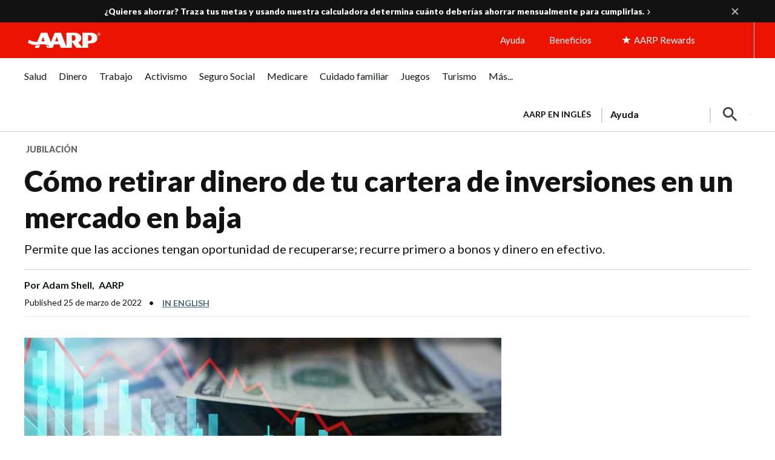

--- FILE ---
content_type: text/html; charset=UTF-8
request_url: https://www.aarp.org/espanol/jubilacion/jubilacion-segura/info-2022/inversiones-retirar-dinero-de-mercado-en-baja.html?intcmp=AE-RET-TOSPA-TOGL-ES
body_size: 97567
content:
<!DOCTYPE HTML>
<html lang="es">
    <head>

    


    <title>Retirar dinero de un mercado de inversiones en baja</title>

<!-- /* Pre-connect goes at the top of the head tag */ -->
<!--Added the below six to establish a pre connection with merkury and launch domain to increase performance-->
<script defer="defer" type="text/javascript" src="https://rum.hlx.page/.rum/@adobe/helix-rum-js@%5E2/dist/rum-standalone.js" data-routing="env=prod,tier=publish,ams=AARP"></script>
<link rel="preconnect" href='https://sv.aarp.org' crossorigin/>
<link rel="dns-prefetch" href='https://sv.aarp.org'/>
<link rel="preconnect" href='https://assets.adobedtm.com' crossorigin/>
<link rel="dns-prefetch" href='https://assets.adobedtm.com'/>
<link rel="preconnect" href='https://aarp.sv.rkdms.com' crossorigin/>
<link rel="dns-prefetch" href='https://aarp.sv.rkdms.com'/>


<noscript>
    <section>
        <div class="aarpe-notification-banner">
            <div class="script-warning">
                <span class="icon-alert-report"></span>
                <span class="icon-close"></span>
                <div class="warning-text-wrapper">
                    <span class="aarp-u-typography__trafalgar">Javascript is not enabled.</span>
                    <p>Javascript must be enabled to use this site. Please enable Javascript in your browser and try
                        again.</p>
                </div>
            </div>
        </div>
    </section>
</noscript>





	<link rel="alternate" hreflang="x-default" href='https://www.aarp.org/money/retirement/withdraw-strategy-during-market-downturn/'/>
	<link rel="alternate" hreflang="es-us" href='https://www.aarp.org/espanol/jubilacion/jubilacion-segura/info-2022/inversiones-retirar-dinero-de-mercado-en-baja.html'/>
	<link rel="alternate" hreflang="es-pr" href='https://www.aarp.org/espanol/jubilacion/jubilacion-segura/info-2022/inversiones-retirar-dinero-de-mercado-en-baja.html'/>











<meta name="siteVersion" content="uxdia"/>

<meta name="page_title" content="Cómo retirar dinero de tu cartera de inversiones en un mercado en baja"/>
<meta name="twitter:card" content="summary_large_image"/>

	<meta property="og:title" content="Retirar dinero de un mercado de inversiones en baja"/>
	<meta name="twitter:title" content="Retirar dinero de un mercado de inversiones en baja"/>


	<meta property="og:description" content="Los expertos te muestran cómo retirar dinero de tu cartera de inversiones en un mercado en baja. Primero recurre a bonos y dinero en efectivo."/>
	<meta name="twitter:description" content="Los expertos te muestran cómo retirar dinero de tu cartera de inversiones en un mercado en baja. Primero recurre a bonos y dinero en efectivo."/>

<meta name="keywords" id="metaKeywords" content="dinero, inversiones, inversion, bonos, dinero en efectivo, efectivo, mercado en baja, mercado de valores, estrategia, ingresos fijos, acciones, retiros de cuentas, cuentas roth, cuenta roth ira"/>
<meta name="description" content="Los expertos te muestran cómo retirar dinero de tu cartera de inversiones en un mercado en baja. Primero recurre a bonos y dinero en efectivo."/>


<meta name="articleId" id="articleId" content="article-6e194990ae"/>
    <meta name="estimated_publish_date" id="metaPublishDate" content="2022-03-25"/>

<meta name="dateToday" id="metaDateToday" content="2026-01-22"/>
<meta name="Last-Modified" content="2023-10-02"/>

<meta name="robots" content="index, follow"/>

<meta name="referrer" content="no-referrer-when-downgrade"/>


<meta name="Tags" id='metaTaxonomy' content="taxonomy:money;taxonomy:retirement/retirement-planning;taxonomy:aarp/espanol;taxonomy:aarp/espanol;taxonomy:retirement"/>
<meta name="TagTitles" id='metaTaxonomyTitles' content="dinero;planificacion-para-la-jubilacion;español  ;español  ;jubilacion"/>

<meta name="AarpContentType" id='metaAarpContentType'/>
<meta name="AarpCategories" id='metaAarpCategories' content="dinero;jubilacion;aarp"/>

<meta name="taxonomy_general_category" id='taxonomyGeneral' content="jubilacion"/>
<meta name="taxonomy_level_1" id='taxonomySpecific1' content="planificacion-para-la-jubilacion"/>





<meta name="IALevel1" content="jubilacion"/>
<meta name="IALevel2" content="jubilacion-segura"/>
<meta name="IALevel3" content="info-2022"/>
<meta name="ChannelName" content="jubilacion"/>
<meta name="SubChannelName" content="jubilacion-segura"/>





    <meta name="language" content="spanish"/>

<meta name="vf:lang" id="uxdiaLocale" content="es"/>




    <link rel="canonical" href='https://www.aarp.org/espanol/jubilacion/jubilacion-segura/info-2022/inversiones-retirar-dinero-de-mercado-en-baja.html'/>
    <meta property="og:url" content="https://www.aarp.org/espanol/jubilacion/jubilacion-segura/info-2022/inversiones-retirar-dinero-de-mercado-en-baja.html"/>


<meta name="contentId" content="/content/aarpe/es/home/jubilacion/jubilacion-segura/info-2022/inversiones-retirar-dinero-de-mercado-en-baja"/>
<meta property="og:site_name" content="AARP"/>

	
	
	<meta property="og:image" content="https://cdn.aarp.net/content/dam/aarp/retirement/planning-for-retirement/2022/03/1140-stock-market-downturn-chart-esp.jpg"/>
	<meta name="twitter:image" content="https://cdn.aarp.net/content/dam/aarp/retirement/planning-for-retirement/2022/03/1140-stock-market-downturn-chart-esp.jpg"/>

<meta property="og:type" content="article"/>
<meta name="viewport" content="width=device-width,initial-scale=1"/>
<meta name="ismembersonlyaccess" id="ismembersonlyaccess" content="false"/>
<meta name="isregisterwall" id="isregisterwall" content="false"/>


    





<link rel="preconnect" href='https://cdn.aarp.net' crossorigin/>
<link rel="dns-prefetch" href='https://cdn.aarp.net'/>


	<link rel="preconnect" href='https://securepubads.g.doubleclick.net' crossorigin/>
	<link rel="dns-prefetch" href='https://securepubads.g.doubleclick.net'/>





<link rel="shortcut icon" href='https://www.aarp.org/etc/everywhere/images/favicon.ico' type="image/vnd.microsoft.icon"/>




    <script>
        (function(g,b,d,f){(function(a,c,d){if(a){var e=b.createElement("style");e.id=c;e.innerHTML=d;a.appendChild(e)}})(b.getElementsByTagName("head")[0],"at-body-style",d);setTimeout(function(){var a=b.getElementsByTagName("head")[0];if(a){var c=b.getElementById("at-body-style");c&&a.removeChild(c)}},f)})(window,document,"body {opacity: 0 !important}",3E3);
    </script>



<script type="text/javascript">
    const ogFieldsObj = {
        title: 'Retirar dinero de un mercado de inversiones en baja',
        subTitle: 'Permite que las acciones tengan oportunidad de recuperarse; recurre primero a bonos y dinero en efectivo.',
        category: 'jubilacion',
        URL: 'https://www.aarp.org/espanol/jubilacion/jubilacion-segura/info-2022/inversiones-retirar-dinero-de-mercado-en-baja.html',
        image: 'https://cdn.aarp.net/content/dam/aarp/retirement/planning-for-retirement/2022/03/1140-stock-market-downturn-chart-esp.jpg',
        type: 'article',
        memberonly: '',
        id:  'article-6e194990ae'
    }
	document.addEventListener("DOMContentLoaded", () => {
  		dispatchEvent(new CustomEvent('OG-FIELDS-UPDATE', {detail: ogFieldsObj}));
	});
</script>











    <link rel="stylesheet" type="text/css" href='https://www.aarp.org/etc/clientlibs/202601212325/aarp-uxdia-sidebarV2-article-template.staticassets.min.css'/>


















<script type="text/javascript">
    if (typeof AARP == "undefined" || AARP === null) {
        AARP = {};
    }
    window.AARP = window.AARP || {};
    AARP.ExperienceFragment = false;
    AARP.Everywhere = AARP.Everywhere || {};
    AARP.secureServiceUrl = "https:\/\/services.share.aarp.org";
    AARP.isSecure = true;
    AARP.Everywhere = {
            cdnhost:              "cdn.aarp.net",
            classicHost:          "http:\/\/",
            communityUrl:         "https:\/\/community.aarp.org",
            connectMembership:    "https:\/\/secure.aarp.org\/applications\/membershipChallenge\/showChallengeForm.action?appName=account",
            endecaSearchUrl:      "https://www.aarp.org/espanol/busqueda/",
            endecaAutoSuggestUrl: "https://www.aarp.org/espanol/busqueda/keyword",
            failedLoadAdCalls:      [],
            fullhost:             "http:\/\/www.aarp.org",
            googleApiKey:         "AIzaSyB3yQi2G4qZ6ZfVr6LzNY6QEAVxSDK4qXM",
            gssCodeEnglish:       "015879277671031238444:njlla\u002Dvutba",
            gssCodeSpanish:       "015879277671031238444:lyqbyxlcg2a",
            gssCodeTravel:        "015879277671031238444:1jtcdgnu0e4",
            isArticle:            true,
            isAuthor:             false,
            isEdit:               false,
            isSecure:             true,
            isSpanish:            true,
            joinUrl:              "https:\/\/appsec.aarp.org\/MP2\/join\/application?campaignId=UAKSD37",
            jsExt:                ".min.js",
            loginUrl:             "https:\/\/secure.aarp.org\/applications\/user\/login?response_type=code\x26client_id=0oa3rtsa6ahTQReOG2p7\x26redirect_uri=https:\/\/www.aarp.org\/aarp\/auth\/callback\x26scope=bui+bmi\x26state=" || "https:\/\/login.aarp.org\/online\u002Dcommunity\/loginform.action?intcmp=DSO\u002DHDR\u002DLOGIN",
            logoutUrl:            "https:\/\/secure.aarp.org\/applications\/user\/logout\/logout?intcmp=DSO\u002DLOGOUT\u002DEWHERE" || "https:\/\/secure.aarp.org\/applications\/user\/logout\/logout?intcmp=DSO\u002DLOGOUT\u002DEWHERE",
            passwordResetUrl:     "https:\/\/login.aarp.org\/online\u002Dcommunity\/account\/pwdrequest.action",
            pgtype:               "uxdia\/components\/structure\/articlePage",
            registerUrl:          "https:\/\/login.aarp.org\/online\u002Dcommunity\/forward\/register.action?intcmp=DSO\u002DHDR\u002DREG",
            resourceVersionNumber:"202601212325",
            secureHost:           "\/\/www.aarp.org",
            siteProperty:         "Everywhere",
            staticHost:           "cdn.aarp.net",
            coveoApiKey:          "xxf51edad4\u002D176b\u002D4a7a\u002Db4ac\u002Df42ce866adec",
            coveoOrgId:           "aarpu11lxv0p",
            promoCode:            "",
            loginRedirect:        "",
            skipSessionCheck:     ""
    };
    AARP.header = AARP.header || {};
    AARP.header.sticky = true;
</script>









    <script async src='https://securepubads.g.doubleclick.net/tag/js/gpt.js'></script>
<script>
	window.googletag = window.googletag || {cmd: []};
</script>

    <script type="text/javascript" src='https://cdn.aarp.net/etc.clientlibs/staying-sharp/clientlibs/js/above-the-fold-basic-withAds.rev202601212325.rev202601212325.min.js'></script>











    
<script src='https://cdn.aarp.net/etc.clientlibs/aarp-foundation/clientlibs/adblock-detector.rev202601212325.min.js'></script>







<script type="text/javascript">
    window.AARP = window.AARP || {};
    window.AARP.oneTrustUniqueId = '989aa2b1-ca44-4e31-89a9-6de19dd4fc3c';
</script>

    
<script src='https://cdn.aarp.net/etc.clientlibs/staying-sharp/clientlibs/js/onetrust.rev202601212325.min.js'></script>









<script type="text/javascript">
   window.AARP = window.AARP || {};
   var path = window.location.pathname.split('/');
   AARP.MetaInfo = Object.assign({}, AARP.MetaInfo, {
       pageData: {
           pagename: 'Cómo retirar dinero de tu cartera de inversiones en un mercado en baja',
           var1: 'Everywhere',
           var2: path[1] || "",
           var3: path[2] || "",
           var4: path[3] || "",
           var5: window.location.pathname,
           pagetitle: '',
           pagetype: window.location.host.split('.')[0],
           language: 'es',//site language value ex “english”
           publishDate: '2022\u002D03\u002D25',//date of content publish
           todaysDate: '2026\u002D01\u002D22',//today’s date
           lastModified: '2023\u002D10\u002D02',//date of last modify
           publisher: '',//channel/publisher
           authorName: 'Adam Shell',//name of content author
           source: '',//name of content source
           templateType: 'AARP UXDIA Sidebar Article V2 Template',//name of the template
           uniqueId: '987c18cfa32825f9e5f22711e0c30be5',//page unique ID
       },
         userData: {
           status: '',
           federatedid: '',//Registered User ID
           konnexid: (AARP && AARP.store && AARP.store.getState().cookie && AARP.store.getState().cookie.at) ? AARP.store.getState().cookie.at.cid : '',//Konnex/PersonID
           dsouserid: (AARP && AARP.store && AARP.store.getState().cookie && AARP.store.getState().cookie.at) ? AARP.store.getState().cookie.at.u : '',
           memstatus: (AARP && AARP.store && AARP.store.getState().cookie && AARP.store.getState().cookie.at) ? AARP.store.getState().cookie.at.ms : '',
           memdate: (AARP && AARP.store && AARP.store.getState().cookie && AARP.store.getState().cookie.at) ? AARP.store.getState().cookie.at.mj : '',
           memexpdate:(AARP && AARP.store && AARP.store.getState().cookie && AARP.store.getState().cookie.at) ? AARP.store.getState().cookie.at.me : '',
           memterm: (AARP && AARP.store && AARP.store.getState().cookie && AARP.store.getState().cookie.at) ? AARP.store.getState().cookie.at.mat : '',
           memflag: (AARP && AARP.store && AARP.store.getState().cookie && AARP.store.getState().cookie.at) ? AARP.store.getState().cookie.at.mar : '',
           memftr: '',
           apptime: '',//?HH:MM:SS
           appstep: '',//[application step/stage]
           coiflag: '',
           coistatus: '',
           subscstatus: '',
           subsctype: '',
           subscproduct: '',
           zipcode: (AARP && AARP.store && AARP.store.getState().cookie && AARP.store.getState().cookie.at) ? AARP.store.getState().cookie.at.p : '',
           productid: '',
           productcode: '',
           accounttype: '',
           eventtype: ''
       },
       errors: {
           errorcode: '',
           errormessage: ''
       },
       search: {
           searchTerm: '',
           searchNoResults: '',
           searchNumResults: '',
           searchFilter: '',
           searchSort: '',
           searchCorrection: '',
           searchSuggest: '',
           pagePath: ''
       },
       contentData: {
           videoid: '',
           articleid: 'article-6e194990ae',
           contentid: '',
           tagid: ''
       },
       webData: {
           transactionid: '',//unique transaction ID [conversion]
           registrationype: '',
           emailsource: '',
           pymttype: '',//(ex. PayPal, CC, eCheck, Wallet Pay -iOS/Android)
           producttype: '',
           campaign: '',//Campaign Parameter ID
           campaigntype: '',//Campaign Type
           partnerid: '',//Traffic Partner ID or Code
           loginsource: '',//Login URL non PII
           smartcode: '',//Tracking ID – Campaign Param
           testid: ''//Adobe Target ID
       },
       rewardsData: {
           enrollstatus:'',//[enroll status for rewards]
           visitstatus:'',//[visit status for rewards]
           optinstatus:'',//[optin status for rewards newsletter]
           todayspoints:'',//MM/DD/YYYY | Point Total
           activitypoints:'',//point total collected on a activity
           totalpoints:'',//total cumulative points
           activitytype:'',//earn, redeem, etc
           activityid:'' //newsletter, quiz, videos etc
     }
   });
</script>

<script type="text/javascript">
   (function () {
       function executeDataLayerObj() {
           AARP.MetaInfo.errors.frontEndErrors = {
               createEvent: function(errorData) {
                   return new CustomEvent('click_tag_front_end_field_error', {
                       detail: {
                           'errorDataProperty': function () {
                               return errorData.toString().split(',').join(' | ');
                           }
                       }
                   });
               },
           }
           function errorDataLayer() {
               var $submitBtn = document.getElementById('guideContainer-rootPanel-submit___widget');
               var guideFieldErrorArr = document.getElementsByClassName('guideFieldError');
               document.body.addEventListener('click_tag_front_end_field_error', function (event) {
                   AARP.MetaInfo.errors.errormessage = event.detail.errorDataProperty();
               });
               if($submitBtn != null) {
                   $submitBtn.addEventListener("click", function () {
                       var errorDataArr = ['staying sharp'];
                       var pageTitle = document.title;
                       var errCount = 0;
                       window.click_tag_field_errors = [];
                       window.click_tag_field_errors_specific = [];
                       errorDataArr.push(pageTitle);
                       setTimeout(function () {
                           if(guideFieldErrorArr && guideFieldErrorArr.length > 0) {
                               guideFieldErrorArr.forEach(function(elem){
                                   if (elem.style.display != 'none') {
                                       var errorLabelElement = elem.parentElement.querySelector('.guideFieldLabel label');
                                       if(errorLabelElement) {
                                           var errorLabel = elem.parentElement.querySelector('.guideFieldLabel label').innerHTML;
                                           errorDataArr.push(errorLabel);
                                           window.click_tag_field_errors.push(errorLabel+" error");
                                           window.click_tag_field_errors_specific.push(elem.innerHTML);
                                           $submitBtn.setAttribute('data-formelementid','HLP-FORM-BTN-CLK-SUBMIT');
                                           errCount++;
                                       }
                                   }
                               });
                           }
                           if(errCount === 0) {
                        	   if (typeof _satellite !== "undefined") _satellite.track('form-submit');
                           } else {
                        	   if (typeof _satellite !== "undefined") _satellite.track('clickTags_validation_error');
                           }
                           var event = AARP.MetaInfo.errors.frontEndErrors.createEvent(errorDataArr);
                           document.body.dispatchEvent(event);
                       }, 1);
                   });
               }
           }
           AARP.MetaInfo.frontEndSearch = {
               createEvent: function(searchData) {
                   return new CustomEvent('click_tag_front_end_search_data', {
                       detail: {
                           searchTerm: searchData.searchTerm,
                           searchNoResults: searchData.searchNoResults,
                           searchNumResults: searchData.searchNumResults,
                           searchFilter: searchData.searchFilter,
                           searchSort: searchData.searchSort,
                           searchCorrection: searchData.searchCorrection,
                           searchSuggest: searchData.searchSuggest,
                           pagePath: searchData.pagePath
                       }
                   });
               },
           }
           document.body.addEventListener('click_tag_front_end_search_data', function (eve) {
               AARP.MetaInfo.search = {
                   searchTerm: eve.detail.searchTerm,
                   searchNoResults: eve.detail.searchNoResults,
                   searchNumResults: eve.detail.searchNumResults,
                   searchFilter: eve.detail.searchFilter,
                   searchSort: eve.detail.searchSort,
                   searchCorrection: eve.detail.searchCorrection,
                   searchSuggest: eve.detail.searchSuggest,
                   pagePath: eve.detail.pagePath
               }
           });
           AARP.MetaInfo.frontEndContentData = {
               createEvent: function (contentData) {
                   return new CustomEvent('click_tag_front_end_content_data', {
                       detail: {
                               videoid:   contentData.videoid ? contentData.videoid : '',
                               articleid: contentData.articleid ? contentData.articleid : '',
                               contentid: '',
                               tagid: 'taxonomy:money,taxonomy:retirement\/retirement\u002Dplanning,taxonomy:aarp\/espanol'
                           }
                       });
                   },
               }
           document.body.addEventListener('click_tag_front_end_content_data', function (eve) {
               AARP.MetaInfo.contentData = {
                   videoid:  eve.detail.videoid ? eve.detail.videoid : '',
                   articleid: eve.detail.articleid ? eve.detail.articleid :'',
                   contentid: '',
                   tagid: 'taxonomy:money,taxonomy:retirement\/retirement\u002Dplanning,taxonomy:aarp\/espanol'
               }
               /* Surface Pillar Label Tags */
               var AllTagIds = 'taxonomy:money,taxonomy:retirement\/retirement\u002Dplanning,taxonomy:aarp\/espanol';
               var tagIdArr = [];
               if(AllTagIds && AllTagIds.length>0) {
                   var tagArr = AllTagIds.split(',');
                   AARP.MetaInfo.contentData.tagid = tagArr;
               }
           });
           errorDataLayer();
       }
       AARP.Externals.attachPageJsCallback(executeDataLayerObj);
   })();
</script>







	
    
        <script type="application/ld+json">
            {
  "@type" : "Article",
  "@context" : "https://schema.org",
  "additionalType" : [ "WebPage" ],
  "url" : "https://www.aarp.org/espanol/jubilacion/jubilacion-segura/info-2022/inversiones-retirar-dinero-de-mercado-en-baja/",
  "headline" : "Cómo retirar dinero de tu cartera de inversiones en un mercado en baja",
  "alternativeHeadline" : "Permite que las acciones tengan oportunidad de recuperarse; recurre primero a bonos y dinero en efectivo.",
  "keywords" : [ "dinero", " inversiones", " inversion", " bonos", " dinero en efectivo", " efectivo", " mercado en baja", " mercado de valores", " estrategia", " ingresos fijos", " acciones", " retiros de cuentas", " cuentas roth", " cuenta roth ira" ],
  "name" : "Retirar dinero de un mercado de inversiones en baja",
  "description" : "Los expertos te muestran cómo retirar dinero de tu cartera de inversiones en un mercado en baja. Primero recurre a bonos y dinero en efectivo.",
  "mainEntityOfPage" : {
    "@id" : "https://www.aarp.org/espanol/jubilacion/jubilacion-segura/info-2022/inversiones-retirar-dinero-de-mercado-en-baja/"
  },
  "speakable" : {
    "@type" : "SpeakableSpecification",
    "cssSelector" : [ "h1", "h2" ]
  },
  "articleBody" : "Cuando el mercado bursátil sufre un ataque, la porción de tu fondo jubilatorio compuesta por acciones también sufre. Un plan 401(k) o una cuenta IRA que se está reduciendo crea un dilema para los jubilados que necesitan generar ingresos para pagar facturas: cómo retirar dinero en un mercado en baja de modo que su cartera sufra el menor daño posible a largo plazo. El riesgo más grande para el saldo de tu cuenta jubilatoria es vender acciones cuando el mercado está en baja. El motivo: para obtener el dinero que necesitas, deberás vender más acciones en un mercado en baja que en un mercado saludable. Y cuantas más acciones vendas hoy, menos te quedarán para aprovechar la recuperación posterior del mercado. “Aumentarás tus pérdidas, y es difícil recuperarse de eso”, dice Peter Casciotta, propietario de Asset Management & Advisory Services. El objetivo, dice, es retirar dinero sin vender con pérdidas. Esto es particularmente cierto si se da un período prolongado de pérdidas en Wall Street en el primer año o dos de jubilación, porque corres el riesgo de agotar prematuramente tu cartera cuando todavía te quedan muchos años por vivir. Dependiendo de tu edad, tus ahorros jubilatorios probablemente deban durar 10, 20 o hasta 30 años. De modo que debes examinar todos los componentes de tu cartera y crear una estrategia de retiros que te ayude a garantizar que no te quedarás sin dinero ni tendrás que recortar drásticamente el estilo de vida que imaginaste después de dejar para siempre el trabajo de 9 a 5. “Debes tener cuidado al decidir de dónde retiras dinero”, dice Chris Berkel, asesor de inversiones y presidente y fundador de AXIS Financial. “Si retiras dinero de las cuentas equivocadas, los resultados podrían ser catastróficos para tu cartera”. Entonces, suponiendo que tienes una cartera diversificada (y espero que así sea) con una combinación saludable de acciones y valores menos volátiles, como bonos y dinero en efectivo, el siguiente es un plan —una especie de jerarquía— de las cuentas a las que debes recurrir (y por qué) en un mercado volátil. Utiliza una estrategia de categorías Es útil separar el dinero en categorías, aconseja Casciotta. Deberías tener una categoría segura, una categoría de ingresos y una categoría de crecimiento. Ordena tus activos comenzando con los más conservadores (piensa en cuentas del mercado de dinero o de ahorro), luego los estables (bonos y fondos de bonos) y, finalmente, los más volátiles (acciones y fondos de inversión). “Si estableces tus categorías en forma apropiada”, dice Casciotta, “deberías poder seleccionar los activos y no vender con pérdidas”. Cuantas más opciones tengas para generar ingresos, tanto mejor, agrega. En general, cuando las acciones están en caída libre, querrás recurrir primero al dinero en efectivo y a los bonos, cuyos valores no se ven afectados directamente por una corrección del mercado bursátil o un mercado en baja. Primero, usa el dinero en efectivo Tu primera línea de defensa es retirar dinero de tus cuentas líquidas, como las cuentas corrientes y de ahorros, para cubrir las necesidades de gastos a corto plazo. Al retirar dinero de tus reservas de efectivo primero para complementar tus ingresos, evitas tener que vender acciones con pérdidas y les das más tiempo a tu cartera y al mercado de valores para que se recuperen. Cuando se trata del flujo de dinero, una caída fuerte del mercado de valores o una contracción presupuestaria a causa de la inflación pueden considerarse emergencias financieras. Por eso, no hay nada de malo en recurrir a tu fondo para emergencias (el cual, idealmente, debería cubrir por lo menos entre tres y seis meses de gastos) para ayudarte a cubrir los gastos durante una caída pasajera del mercado, dice Mindy Yu, directora de inversiones en Betterment, una compañía de servicios financieros digitales. Pero hay una salvedad: si agotas tu fondo para emergencias, corres el riesgo de crear otro problema de flujo de efectivo en el futuro si se produce otra crisis, advierte Berkel. Luego, enfócate en la porción de ingresos fijos Tu segunda línea de defensa son las partes más estables y defensivas de tu cartera. Esto significa retirar dinero de bonos y fondos de bonos, que están diseñados para generar ingresos. También tienden a mantenerse mejor y sufrir menores variaciones de precios que las acciones durante los períodos de volatilidad del mercado. Una palabra de advertencia: en marzo, la Reserva Federal aumentó la tasa federal de fondos —una tasa clave de corto plazo— por primera vez desde el 2018, e indicó que habrá seis aumentos más este año. El aumento de las tasas perjudica el precio de los bonos, por lo que este podría ser un buen momento para obtener efectivo aligerando las inversiones en bonos, dice Berkel. Por último, vende acciones Lo que buscas es demorar la venta de acciones —o, como las llama Casciotta, “los dólares con los que creces”— lo más que puedas. Pero si necesitas vender acciones, liquida las acciones individuales o los fondos de valores que se han mantenido mejor en el período de baja, como fondos balanceados que contienen una combinación de acciones y bonos, o fondos de crecimiento e ingresos que contienen acciones que pagan dividendos y ofrecen cierta protección en las caídas del mercado, dice Casciotta. Si necesitas solo una pequeña cantidad de ingresos adicionales para cubrir los gastos, también podrías considerar suspender la reinversión de dividendos en los fondos no jubilatorios sujetos a impuestos que puedas tener y pedirle a la empresa del fondo que, en su lugar, te envíe un cheque, agrega. Si tienes algunos valores ganadores grandes cuyo valor ha crecido en forma significativa, considera venderlos para generar efectivo, ya que deberás vender menos acciones para obtener el dinero que necesitas. Pero no te olvides de considerar las consecuencias tributarias antes de vender, ya que los impuestos sobre las ganancias de capital pueden reducir tus ganancias. Llama a tu contador para que te explique claramente de qué manera una venta de activos afectará tu factura de impuestos. No te olvides de los impuestos Puesto que las cuentas jubilatorias, como los planes 401(k) o las cuentas IRA, protegen tus ganancias de los impuestos mientras crecen, probablemente tenga más sentido deshacerse primero de las acciones que están en cuentas imponibles, especialmente si estás en una de las categorías de impuestos más bajas y los ingresos derivados de una venta de acciones no te colocarán en una categoría superior, dice Casciotta. Si tu ingreso imponible es $41,675 o menos para individuos o $83,350 si estás casado y presentas una declaración conjunta, el impuesto sobre las acciones o los fondos de acciones que hayas tenido durante más de un año es cero. Las cuentas imponibles por lo general tienden a ser más estables y contener activos más conservadores que tu cuenta jubilatoria, lo que las hace menos volátiles que las cuentas jubilatorias con porciones mayores de acciones. Además, puedes cancelar $3,000 de ganancias de capital con pérdidas relacionadas con acciones, agrega Yu. Si tienes pérdidas adicionales, puedes deducir $3,000 de tus ingresos y trasladar cualquier otra pérdida al año fiscal siguiente. La última categoría de donde retirar fondos son las llamadas cuentas calificadas, que incluyen las cuentas 401(k) e IRA. Nuevamente, el objetivo es liquidar la menor cantidad posible de acciones para financiar una jubilación prolongada. El motivo es que la historia indica que el mercado bursátil no permanece deprimido por siempre. “Si tu horizonte está más lejos, tienes tiempo para que el mercado se recupere”, dice Berkel. Ten en cuenta que la expectativa promedio de vida de los hombres a los 65 años es 18.2 años. Para las mujeres de 65 años, la expectativa promedio de vida es de 20.8 años. No obstante, si no puedes evitar retirar dinero de tu cuenta 401(k), Casciotta recomienda retirar de tus fondos más conservadores primero, que probablemente habrán perdido menos que los fondos de acciones más agresivos y de mayor riesgo. Eso significa generar efectivo con las ventas de un fondo balanceado que contenga acciones y bonos, o reduciendo la exposición en los fondos llamados “de ciclo de vida”, que reducen la porción de acciones a medida que envejeces. Los retiros de las cuentas Roth IRA y Roth 401(k) —que contienen fondos que ya han pagado impuestos— obviamente no están sujetos a impuestos. De modo que esa es una manera menos costosa de generar ingresos que vender acciones y tomar distribuciones de un plan 401(k) o una cuenta IRA tradicional, que están sujetas a impuestos del IRS como ingresos ordinarios. Y si tienes 72 años o más y debes retirar distribuciones mínimas obligatorias (o RMD), tiene más sentido retirar dinero de tu cuenta IRA tradicional primero, ya que las cuentas Roth IRA no están sujetas a distribuciones mínimas obligatorias y es mejor dejar que esos fondos Roth continúen creciendo. Una buena forma de minimizar la cantidad de activos que debes vender de tu cuenta jubilatoria es reducir tu estilo de vida y moderar tus gastos hasta que el mercado de valores se recupere. “Reduce y recorta”, dice Berkel. Una manera de hacerlo es financiar solo tus necesidades y no tus deseos durante los períodos difíciles del mercado. ¿Tu objetivo en tiempos difíciles? “Tratar de mantener el rumbo”, dice Yu, de Betterment﻿. “No queremos que nadie sufra pérdidas por la volatilidad a corto plazo”",
  "image" : [ "https://www.aarp.org/content/dam/aarp/retirement/planning-for-retirement/2022/03/1140-stock-market-downturn-chart-esp.jpg" ],
  "author" : [ {
    "@type" : "Person",
    "name" : "Adam Shell",
    "description" : "Adam Shell es un periodista independiente; su carrera incluye trabajos como reportero especializado en mercados financieros en USA Today e Investor’s Business Daily, y contribuciones como editor adjunto y escritor en la revista Personal Finance, de Kiplinger.",
    "affiliation" : "AARP"
  } ],
  "publisher" : {
    "@type" : "Organization",
    "name" : "AARP",
    "url" : "https://www.aarp.org/",
    "description" : "AARP is a nonprofit, nonpartisan organization that empowers people to choose how they live as they age.",
    "logo" : {
      "@type" : "ImageObject",
      "url" : "https://cdn.aarp.net/content/dam/aarp/graphics/aarp_logos/120x30-aarp-header-logo-red.svg"
    },
    "sameAs" : [ "https://www.facebook.com/AARP", "https://twitter.com/AARP/", "https://www.instagram.com/aarp/?hl=en", "https://www.linkedin.com/company/aarp/" ]
  },
  "datePublished" : "2022-03-25T04:00:00+0000"
}
        </script>
    











    
    
    <script src='//assets.adobedtm.com/launch-ENfc31ab1bac944ca8866743454782e0b0.min.js' async></script>

    
    

    
    
    

    
    
            
              
                <script type="text/javascript">
                  var rfyPalantirEndpoint = 'https:\/\/services.share.aarp.org\/prod\/palantir\u002Dservices\/getRecommendations';
                </script>
              
            
</head>
    <body class="articlePage page basicpage" id="articlePage-14b8b6f384">
        
        
        
            




            <a href='#aarp-u-end-of-header' class="aarp-u-invisible">Skip to content</a>
<div class="aarp-c-body-wrapper aarp-o-edit-mode-false aarp-o-body    ">
    <div id="aarp-c-body">
        <div class="root container responsivegrid uxdia-u-base-article-v2">

    
  	
  	
    
     
      
          <div id="container-67e5a8f708" class="cmp-container " data-wcmmode="publish" style="">
              



<div class="aem-Grid aem-Grid--12 aem-Grid--default--12 ">
    
    <div class="container responsivegrid uxdia-u-bg-ads--utility-medium-grey uxdia-o-grid-container uxdia-o-grid-container@mobile @tablet uxdia-o-grid-container@laptop uxdia-o-grid-container@large-laptop uxdia-o-grid-container@larger-laptop aem-GridColumn aem-GridColumn--default--12">

    
  	
  	
    
     
      
          <div id="container-18a6e58170" class="cmp-container " data-wcmmode="publish" style="">
              



<div class="aem-Grid aem-Grid--12 aem-Grid--default--12 ">
    
    <div class="advertisement parbase aem-GridColumn aem-GridColumn--default--12">
    
        
        
        
        
        
        
        
        
        
          <div aria-hidden="true" class="aarp-c-ad aarp-c-ad--leader aarp-c-ad@tablet aarp-c-ad@mobile aarpe-ad-wrapper">
            
                    
                    <div class="aarp-c-ad__container aarp-c-ad__container--leader aarpe-ad es clearfix " id="leader_47645" data-adsize="leader">
                        
                         
                            <script type="text/javascript">
                                if(typeof AARP.ads !== 'undefined'){
                                  AARP.ads.slots({ id:'leader_47645', size:'leader'});
                                }
                            </script>
                         
                    </div>
            
            
        </div>
    

</div>

    
    
</div>

          </div>
      
      
      
  
    
</div>
<div class="container responsivegrid uxdia-o-header aarp-c-alert-bar-homepage__wrapper aem-GridColumn aem-GridColumn--default--12">

    
    
	
    
    <div id="container-476e025cd9" class="cmp-container">
        
        <div class="uxdiaCacheableXF experiencefragment aarp-c-alert-bar--uxdia-theme aarp-c-alert-bar--uxdia-theme@tablet aarp-c-alert-bar--uxdia-theme@mobile">


     <div data-cmp-paywall-pageTitle="Cómo retirar dinero de tu cartera de inversiones en un mercado en baja" data-cmp-membersonlyaccess="false" id="uxdiaCacheableXF-78444aa914" class="cmp-experiencefragment cmp-experiencefragment--alert-bar-single-state">


<div class="aem-Grid aem-Grid--12 aem-Grid--default--12 ">
    
    <div class="uxdiaResponsiveGrid responsivegrid aem-GridColumn aem-GridColumn--default--12"><!-- SDI include (path: /content/experience-fragments/uxdia-folder-structure/es/alert-bar/alert-bar-single-state/master/_jcr_content/root/responsivegrid.xf.html, resourceType: uxdia/components/content/uxdiaResponsiveGrid) -->
<div class="aem-Grid aem-Grid--12 aem-Grid--default--12 ">
	
	    
	    <div class="alertBar aem-GridColumn aem-GridColumn--default--12">
<div class="alert-bar--open">
    <div class="aarp-c-alert-bar aarp-c-alert-bar@desktop aarp-c-alert-bar@tablet aarp-c-alert-bar@mobile  ">
        <div class="aarp-c-alert-bar__container aarp-c-alert-bar__container@desktop aarp-c-alert-bar__container@tablet aarp-c-alert-bar__container@mobile">
            
            
            
                <div class="aarp-c-alert-bar__column aarp-c-alert-bar__column-left">
<div id="text-b1c6a98c6d" class="cmp-text">
    <p><a data-overlay-msg="AARP.Everywhere.LeavingModal.drawOverlay(this,'',/content/experience-fragments/uxdia-folder-structure/es/alert-bar/alert-bar-single-state/master.html,'','You are now leaving AARP.org and going to a website that is not operated by AARP. A different privacy policy and terms of service will apply.');return false;" title="calculadora metas de ahorro" href='https://www.aarp.org/espanol/dinero/presupuesto-y-ahorro/info-2025/calculadora-metas-de-ahorro.html?intcmp=AE-HP-ALRT-ES'><b>¿Quieres ahorrar? Traza tus metas y usando nuestra calculadora determina cuánto deberías ahorrar mensualmente para cumplirlas.</b></a></p>



</div>

    

</div>

                
            
            <a href='#' role="button" aria-label="Close Alert" class="aarp-c-alert-bar__close aarp-c-alert-bar__close@desktop aarp-c-alert-bar__close@mobile"></a>
        </div>
    </div>
</div>
</div>

	    
	
</div></div>

    
</div>
</div>




    
</div>
<div class="uxdiaCacheableXF experiencefragment">


     <div data-cmp-paywall-pageTitle="Cómo retirar dinero de tu cartera de inversiones en un mercado en baja" data-cmp-membersonlyaccess="false" id="uxdiaCacheableXF-797e3c47ec" class="cmp-experiencefragment cmp-experiencefragment--hpHeader">


<div class="aem-Grid aem-Grid--12 aem-Grid--default--12 ">
    
    <div class="uxdiaResponsiveGrid responsivegrid aem-GridColumn aem-GridColumn--default--12"><!-- SDI include (path: /content/experience-fragments/uxdia-folder-structure/es/headers-and-footers/aarp-org/uxdia-mega-menu-with-red-header/hpHeader/target/_jcr_content/root/responsivegrid.xf.html, resourceType: uxdia/components/content/uxdiaResponsiveGrid) -->
<div class="aem-Grid aem-Grid--12 aem-Grid--default--12 ">
	
	    
	    <div class="coreHeader uxdia-c-no-target-header aem-GridColumn aem-GridColumn--default--12">


<div class="aarp-c-offscreen-nav--dark-overlay" data-timedelay="4000" data-shyheader="noShyHeader" data-scrollupdistance="100" data-scrolldowndistance="240" data-shyheaderaftertimedelay="false"></div>

<div class="aarp-c-header aarp-c-header@tablet aarp-c-header--shampoo aarp-c-header--uxdia-theme  aarp-c-header--uxdia-megamenu-theme js-tokenable">
  <div class="aarp-o-homepage-container__hundred-width aarp-o-homepage-container__hundred-width@laptop
  aarp-o-homepage-container__hundred-width@tablet aarp-o-homepage-container__hundred-width@mobile">
    
    <nav class="aarp-c-header__container">
      
      <section class="aarp-c-header__menu-icon">
        
        <a href='#' class="aarp-c-header__menu-icon-link" role="button" aria-expanded="false" aria-label="Press Space or Enter to open the AARP Menu">
          <svg class="aarp-c-header__hamburger-icon--megamenu" width="36" height="36" viewBox="0 0 36 36" fill="none" xmlns="http://www.w3.org/2000/svg">
            <rect x="5" y="10" width="26" height="2" fill="#37383D"/>
            <rect x="5" y="17" width="26" height="2" fill="#37383D"/>
            <rect x="5" y="24" width="26" height="2" fill="#37383D"/>
          </svg>
        </a>

        <a href='#' class="aarp-c-header__close-icon--megamenu js-aarp-c-header__close-icon--megamenu" role="button" aria-expanded="false" aria-label="Press Space or Enter to close the AARP Menu">
          <svg width="20" height="20" viewBox="0 0 20 20" fill="none" xmlns="http://www.w3.org/2000/svg">
            <line x1="1" y1="19" x2="19" y2="1" stroke="#37383D" stroke-width="1.5"></line>
            <line x1="1" y1="1" x2="19" y2="19" stroke="#37383D" stroke-width="1.5"></line>
          </svg>
        </a>


      </section>
      
      
      
	  
	  
		  <section class="aarp-c-header__logo-icon">
			<a href='https://www.aarp.org/espanol/?intcmp=GLOBAL-HDR-BTN-CLK-LOGO-UXDIA' title="Homepage" data-formelementid="GLOBAL-HDR-BTN-CLK-LOGO-DEFAULT">
              <img class="aarp-c-header__logo-img" src='https://cdn.aarp.net/content/dam/aarp/graphics/aarp_logos/120x30-aarp-header-logo-red.svg' alt="AARP Logo Header White 139x36" width="120px" height="30px"/>
			</a>
		  </section>
	  
      
      
      <section class="aarp-c-header__links aarp-c-header__links@tablet ">
        <ul class="aarp-c-header__links-button">
            <li><div class="header-button1 aarpHeaderButton uxdia-c-user-state__element uxdia-c-user-state__element-join">





<a role="button" style="background-color: ; color: ;" class="aarp-c-common-button aarp-c-link" data-formelementid="GLOBAL-HDR-BTN-CLK-JOIN-ES" target="_self" href='https://join.aarp.org/espanolnavjoin?intcmp=GLOBAL-HDR-BTN-CLK-JOIN-UXDIA-DEFAULT-ES'>Únete</a>
</div>
</li>
            <li><div class="header-button2 aarpHeaderButton uxdia-c-user-state__element uxdia-c-user-state__element-renew">





<a role="button" style="background-color: ; color: ;" class="aarp-c-common-button aarp-c-link" data-formelementid="GLOBAL-HDR-BTN-CLK-RENEW-ES" target="_self" href='https://join.aarp.org/rfrenewes?intcmp=GLOBAL-HDR-BTN-CLK-RENEW-UXDIA-ANON-ES'>Renueva</a>
</div>
</li>
        	
				<li><div class="header-button3 aarpHeaderButton uxdia-c-user-state__element uxdia-c-user-state__element-enroll">





<a role="button" style="background-color: ; color: ;" class="aarp-c-common-button aarp-c-link" data-formelementid="GLOBAL-HDR-BTN-CLK-ENROLL-ES" target="_self" href='https://join.aarp.org/rfttares?intcmp=GLOBAL-HDR-BTN-CLK-RENEW-UXDIA-MEM'>Renovación automática</a>
</div>
</li>
            	<li><div class="header-button4 aarpHeaderButton uxdia-c-user-state__element uxdia-c-user-state__element-rejoin">





<a role="button" style="background-color: ; color: ;" class="aarp-c-common-button aarp-c-link" data-formelementid="GLOBAL-HDR-BTN-CLK-REJOIN-ES" target="_self" href='https://join.aarp.org/rfrenewes?intcmp=GLOBAL-HDR-BTN-CLK-REJOIN-UXDIA-ANON-ES'>Únete de nuevo</a>
</div>
</li>
            
        </ul>
      </section>
      
      <section class="aarp-u-spacer"></section>
      
      <section class="aarp-c-header__links-community-promo aarp-c-header__links-community-promo@tablet">
        <ul>
            <li><div class="header-text-1 text">
<div id="text-c85cdb2e6f" class="cmp-text">
    <ul>
<li><a title="Ayuda" href='https://ayuda.aarp.org/s/?intcmp=GLOBAL-HDR-LNK-CLK-HELP-UXDIA-ES' data-overlay-msg="AARP.Everywhere.LeavingModal.drawOverlay(this,'',/content/experience-fragments/uxdia-folder-structure/es/headers-and-footers/aarp-org/uxdia-mega-menu-with-red-header/hpHeader/target.html,'','You are now leaving AARP.org and going to a website that is not operated by AARP. A different privacy policy and terms of service will apply.');return false;">Ayuda</a></li>
</ul>



</div>

    

</div>
</li>
            <li><div class="header-text-2 text">
<div id="text-cae404e30f" class="cmp-text">
    <ul>
<li><a href='/espanol/membresia/beneficios/ofertas-a-z/?intcmp=GLOBAL-HDR-LNK-CLK-BENEFICIOS-UXDIA-ES' title="Beneficios" data-overlay-msg="AARP.Everywhere.LeavingModal.drawOverlay(this,'',/content/experience-fragments/uxdia-folder-structure/es/headers-and-footers/aarp-org/uxdia-mega-menu-with-red-header/hpHeader/target.html,'','You are now leaving AARP.org and going to a website that is not operated by AARP. A different privacy policy and terms of service will apply.');return false;">Beneficios</a></li>
</ul>



</div>

    

</div>
</li>
        </ul>
      </section>
      
      
      
      <div class="aarp-c-r4g-edit-mode-false">


<div class="aem-Grid aem-Grid--12 aem-Grid--default--12 ">
    
    <div class="ghost aem-GridColumn aem-GridColumn--default--12">

</div>
<div class="iconLink aem-GridColumn aem-GridColumn--default--12">



<section class="aarp-c-header__r4g-section aarp-c-header__r4g-section@tablet">
  <svg aria-hidden="true" version="1.1" id="Layer_1-r4g-739fcd17-e5c1-42cd-ad63-e53fd870cffe/root/responsivegrid/coreheader_copy_copy/header-r4g/iconlink_1985403422" xmlns="http://www.w3.org/2000/svg" xmlns:xlink="http://www.w3.org/1999/xlink" x="0px" y="0px" width="15px" height="14px" viewBox="0 0 15 14" style="enable-background:new 0 0 15 14;" xml:space="preserve">
    <style type="text/css">
      .st0{fill:#ec1300;}
    </style>
    <title>Rewards Star</title>
    <g id="Symbols_star">
      <polygon id="Path" class="st0" points="5.8,5.1 0.3,5.1 4.7,8.3 3,13.4 7.5,10.3 11.9,13.4 10.2,8.3 14.7,5.1 9.2,5.1 7.5,0 	"/>
    </g>
  </svg>
  <a class="aarp-c-header__r4g-section__link" href='https://www.aarp.org/rewards/' data-formelementid="GLOBAL-HDR-LNK-CLK-AARP_REWARDS">
    <span class="aarp-js-loyalty-points-updated">AARP Rewards <span>%{points}%</span></span>
  </a>
  
</section>
</div>

    
</div>
</div>
      
      
      
      
      
      <section class="aarp-c-header__help-edit-mode-false aarp-c-header__help-link aarp-c-header__help-link@tablet aarp-c-header__help-link@mobile">
        <div class="header-help text">
<div id="text-6946625055" class="cmp-text">
    <p><a data-analyticsevent="HelpDefaultTest12" data-formelementid="HelpDefaultTest12" data-overlay-msg="AARP.Everywhere.LeavingModal.drawOverlay(this,'',/content/experience-fragments/uxdia-folder-structure/en/headers-and-footers/aarp/aarp-uxdia-mega-menu-with-red-header/hpHeader/hp-header-default-state.html,'','You are now leaving AARP.org and going to a website that is not operated by AARP. A different privacy policy and terms of service will apply.');return false;" href='https://help.aarp.org/s/?intcmp=HelpDefaultTest12'>Help</a></p>





</div>

    

</div>

      </section>
      <section class="aarp-c-header__help-edit-mode-false aarp-c-header__register-link aarp-c-header__register-link@tablet aarp-c-header__register-link@mobile">
        <div class="header-register text uxdia-c-user-state__element uxdia-c-user-state__element-register">
<div id="text-4e83f5990b" class="cmp-text">
    <p><a href='https://secure.aarp.org/applications/user/register?request_locale=es&amp;intcmp=GLOBAL-HDR-LNK-CLK-REGISTER-UXDIA-ES' title="Regístrate" data-overlay-msg="AARP.Everywhere.LeavingModal.drawOverlay(this,'',/content/experience-fragments/uxdia-folder-structure/es/headers-and-footers/aarp-org/uxdia-mega-menu-with-red-header/hpHeader/target.html,'','You are now leaving AARP.org and going to a website that is not operated by AARP. A different privacy policy and terms of service will apply.');return false;">Regístrate</a></p>



</div>

    

</div>

      </section>
     
     <section class="aarp-c-linked-dropdown--header">
       <div class="header-login navigationLinks uxdia-c-user-state__element uxdia-c-user-state__element-Login"><!-- Edit Mode -->

<!-- /Edit Mode -->

<!-- Dropdown ::comp -->
<div class="aarp-c-linked-dropdown aarp-c-linked-dropdown@tablet aarp-c-linked-dropdown--light">
    <!-- Dropdown ::normalMode -->
    <div class="aarp-c-linked-dropdown__dropdown">
        <!-- Dropdown ::normalMode ::heading -->
        <span class="aarp-c-linked-dropdown__main-text"><p><a href='https://secure.aarp.org/applications/user/login?request_locale=es&amp;intcmp=GLOBAL-HDR-LNK-CLK-LOGIN-UXDIA-ES' data-overlay-msg="AARP.Everywhere.LeavingModal.drawOverlay(this,'',/content/experience-fragments/uxdia-folder-structure/es/headers-and-footers/aarp-org/uxdia-mega-menu-with-red-header/hpHeader/target.html,'','You are now leaving AARP.org and going to a website that is not operated by AARP. A different privacy policy and terms of service will apply.');return false;">Ingresa</a></p></span>
        <!-- /Dropdown ::normalMode ::heading -->
        <!-- Dropdown ::normalMode ::logic -->
        
        <!-- /Dropdown ::normalMode ::logic -->
        <!-- Dropdown ::normalMode ::options -->
        
        <!-- /Dropdown ::normalMode ::options -->
    </div>
    <!-- /Dropdown ::normalMode -->
    <!-- Dropdown ::unwrapMode -->
    <div class="aarp-c-linked-dropdown__link-list-normal">
        <!-- Dropdown ::unwrapMode ::heading -->
        <div class="aarp-c-linked-dropdown__link-list-normal-heading">
            <p><a href='https://secure.aarp.org/applications/user/login?request_locale=es&amp;intcmp=GLOBAL-HDR-LNK-CLK-LOGIN-UXDIA-ES' data-overlay-msg="AARP.Everywhere.LeavingModal.drawOverlay(this,'',/content/experience-fragments/uxdia-folder-structure/es/headers-and-footers/aarp-org/uxdia-mega-menu-with-red-header/hpHeader/target.html,'','You are now leaving AARP.org and going to a website that is not operated by AARP. A different privacy policy and terms of service will apply.');return false;">Ingresa</a></p>
        </div>
        <!-- /Dropdown ::unwrapMode ::heading -->
        <!-- Dropdown ::unwrapMode ::links -->
        
        <!-- /Dropdown ::unwrapMode ::links -->
    </div>
    <!-- /Dropdown ::unwrapMode -->
</div>
<!-- /Dropdown ::comp -->
</div>

     </section>
     <section class="aarp-c-linked-dropdown--header">
      <div class="header-login-2 navigationLinks uxdia-c-user-state__element uxdia-c-user-state__element-userData"><!-- Edit Mode -->

<!-- /Edit Mode -->

<!-- Dropdown ::comp -->
<div class="aarp-c-linked-dropdown aarp-c-linked-dropdown@tablet aarp-c-linked-dropdown--light">
    <!-- Dropdown ::normalMode -->
    <div class="aarp-c-linked-dropdown__dropdown">
        <!-- Dropdown ::normalMode ::heading -->
        <span class="aarp-c-linked-dropdown__main-text"><p>Hola, %{firstName}%</p></span>
        <!-- /Dropdown ::normalMode ::heading -->
        <!-- Dropdown ::normalMode ::logic -->
        <div class="aarp-c-linked-dropdown__label aarp-c-linked-dropdown__arrow-open" aria-controls="aarp-c-linked-dropdown__control-2017138086" role="button" tabindex="0" aria-expanded="false" aria-hidden="false">
        </div>
        <!-- /Dropdown ::normalMode ::logic -->
        <!-- Dropdown ::normalMode ::options -->
        <ul class="aarp-c-linked-dropdown__link-list aarp-c-linked-dropdown__link-list@mobile" id="aarp-c-linked-dropdown__control-2017138086">
            <li class="aarp-c-linked-dropdown__list-item">
                
                <a href='https://secure.aarp.org/account/myaarp?request_locale=es&intcmp=GLOBAL-HDR-LNK-CLK-DD-MYACC-UXDIA-ES' data-formelementid="GLOBAL-HDR-LNK-CLK-MYACC-ES" class="aarp-c-linked-dropdown__link-item  " target="_self">Mi cuenta </a>
            </li>
        
            <li class="aarp-c-linked-dropdown__list-item">
                
                <a href='https://secure.aarp.org/account/editnewsletter?request_locale=es&intcmp=GLOBAL-HDR-LNK-CLK-DD-NEW-UXDIA-ES' data-formelementid="GLOBAL-HDR-LNK-CLK-NEWSLETTER-ES" class="aarp-c-linked-dropdown__link-item  " target="_self">Mis suscripciones </a>
            </li>
        
            <li class="aarp-c-linked-dropdown__list-item">
                
                <a href='https://stayingsharp.aarp.org/%2520?intcmp=GLOBAL-HDR-LNK-CLK-DD-SS-UXDIA-ENGONLY-ES' data-formelementid="GLOBAL-HDR-LNK-CLK-STAYINGSHARP-ENGLONLY-ES" class="aarp-c-linked-dropdown__link-item  " target="_self">Staying Sharp </a>
            </li>
        
            <li class="aarp-c-linked-dropdown__list-item">
                
                <a href='https://secure.aarp.org/applications/user/logout/logout?intcmp=GLOBAL-HDR-LNK-CLK-DD-LOGOUT-UXDIA-ES' data-formelementid="GLOBAL-HDR-LNK-CLK-LOGOUT-ES" class="aarp-c-linked-dropdown__link-item  aarpe-clear-storage" target="_self">Salir </a>
            </li>
        </ul>
        <!-- /Dropdown ::normalMode ::options -->
    </div>
    <!-- /Dropdown ::normalMode -->
    <!-- Dropdown ::unwrapMode -->
    <div class="aarp-c-linked-dropdown__link-list-normal">
        <!-- Dropdown ::unwrapMode ::heading -->
        <div class="aarp-c-linked-dropdown__link-list-normal-heading">
            <p>Hola, %{firstName}%</p>
        </div>
        <!-- /Dropdown ::unwrapMode ::heading -->
        <!-- Dropdown ::unwrapMode ::links -->
        <ul class="aarp-c-linked-dropdown__link-list-normal-list">
            <li class="aarp-c-linked-dropdown__link-list-normal-item">
                
	            <a class="aarp-c-linked-dropdown__link-list-link  " href='https://secure.aarp.org/account/myaarp?request_locale=es&intcmp=GLOBAL-HDR-LNK-CLK-DD-MYACC-UXDIA-ES' data-formelementid="GLOBAL-HDR-LNK-CLK-MYACC-ES" target="_self">Mi cuenta  </a>
            </li>
        
            <li class="aarp-c-linked-dropdown__link-list-normal-item">
                
	            <a class="aarp-c-linked-dropdown__link-list-link  " href='https://secure.aarp.org/account/editnewsletter?request_locale=es&intcmp=GLOBAL-HDR-LNK-CLK-DD-NEW-UXDIA-ES' data-formelementid="GLOBAL-HDR-LNK-CLK-NEWSLETTER-ES" target="_self">Mis suscripciones  </a>
            </li>
        
            <li class="aarp-c-linked-dropdown__link-list-normal-item">
                
	            <a class="aarp-c-linked-dropdown__link-list-link  " href='https://stayingsharp.aarp.org/%2520?intcmp=GLOBAL-HDR-LNK-CLK-DD-SS-UXDIA-ENGONLY-ES' data-formelementid="GLOBAL-HDR-LNK-CLK-STAYINGSHARP-ENGLONLY-ES" target="_self">Staying Sharp  </a>
            </li>
        
            <li class="aarp-c-linked-dropdown__link-list-normal-item">
                
	            <a class="aarp-c-linked-dropdown__link-list-link  aarpe-clear-storage" href='https://secure.aarp.org/applications/user/logout/logout?intcmp=GLOBAL-HDR-LNK-CLK-DD-LOGOUT-UXDIA-ES' data-formelementid="GLOBAL-HDR-LNK-CLK-LOGOUT-ES" target="_self">Salir  </a>
            </li>
        </ul>
        <!-- /Dropdown ::unwrapMode ::links -->
    </div>
    <!-- /Dropdown ::unwrapMode -->
</div>
<!-- /Dropdown ::comp -->
</div>

    </section>
     
     <!--/* Search starts here -->
      

      <div class="aarp-c-header-modal--search"><!-- search -->
<section class="aarp-c-search aarp-c-search--homepage aarp-c-search--homepage@desktop aarp-c-search-form-container__trigger--closed" tabindex="0">
  <!-- search control -->

  <div class="aarp-c-search__button aarp-c-search__button--open" aria-expanded="false" aria-label="Open Search" data-post-activate-focus=".aarp-c-search__search-input" aria-live="polite" role="button" aria-controls="search-header-button" data-formelementid="SEARCH-BTN-CLK-SEARCH-MODAL-OPEN">
    <!--pure css search icon-->
    <div class="aarp-c-search-icon-wrapper">
      <div class="aarp-c-search-icon">
        <div class="aarp-c-search-icon__circle"></div>
        <div class="aarp-c-search-icon__rectangle"></div>
      </div>
    </div>
  </div>

  <!--  /search button  -->
</section>

<script>
    var url= 'https://aarpu11lxv0p.org.coveo.com/rest/search/v2/querySuggest';
    var count='10';
    var access_token='xx68156512-8de1-411c-b7d4-e57dc85bea29';
    var organizationId='aarpu11lxv0p';
    AARP.Everywhere.searchQueryUri =  url +'?pipeline=default&count='+count+'&access_token='+access_token+'&organizationId='+organizationId;
    AARP.Everywhere.endecaSearchUrl = "https://www.aarp.org/search/";
    AARP.Everywhere.endecaSearchUrlInternalTracking = " ?Intcmp=GLOBAL-HDR-LNK-CLK-SEARCH-UXDIA";
</script>
<!-- /search -->
</div>
      
    </nav>
  </div>
  <span class="aarp-u-loyalty-plus-switch aarp-u-invisible" data-is-loyalty-plus="true"></span>
  <span id="aarp-u-end-of-header" class="aarp-u-invisible">Content starts here</span>

</div>
</div>
<div class="searchModal aem-GridColumn aem-GridColumn--default--12">


<!-- The Modal -->
<div id="searchModal" class="search-modal">

  <!-- Modal content -->
  <div class="search-modal__content">
    <div class="search-modal__header">
      <span class="close" data-formelementid="SEARCH-BTN-CLK-SEARCH-MODAL-CLOSE-ES" tabindex="0" aria-label="Close" role="button"> <span class="close-text">CLOSE</span> &times;</span>
      <div class="search-modal-header__container">
        <div class="search-modal-header__starting-text" role="heading" aria-level="2">Buscar</div>
        <div class="search-dropdown__wrapper">
          <div class="searchresults__dropdown">
            <div>
<div class="combo-box-wrapper">
    <div class="combo js-select">
        
        <div aria-controls="listbox1" aria-expanded="false" aria-haspopup="listbox" id="combo1" class="combo-input" role="combobox" tabindex="0" data-formelementid="SEARCH-DROPDOWN-MODAL-everywhere-ES" onClick="s_objectID='SEARCH-DROPDOWN-MODAL-everywhere-ES';">
        </div>
        <div class="combo-menu" role="listbox" id="listbox1" tabindex="-1">
            <!-- options are inserted here -->
            <!-- e.g. <div role="option" id="op1">option text</div>  -->
        </div>
    </div>
    <textarea class="combo-box-data" style="display:none;">
        {&#34;dropDownLabel&#34;:&#34;Todos los temas&#34;,&#34;dropDownValue&#34;:&#34;everywhere&#34;},{&#34;dropDownLabel&#34;:&#34;Entretenimiento&#34;,&#34;dropDownValue&#34;:&#34;entertainment&#34;},{&#34;dropDownLabel&#34;:&#34;Salud&#34;,&#34;dropDownValue&#34;:&#34;health&#34;},{&#34;dropDownLabel&#34;:&#34;Dinero&#34;,&#34;dropDownValue&#34;:&#34;money&#34;},{&#34;dropDownLabel&#34;:&#34;Turismo&#34;,&#34;dropDownValue&#34;:&#34;Travel&#34;},{&#34;dropDownLabel&#34;:&#34;Trabajo&#34;,&#34;dropDownValue&#34;:&#34;work&#34;},{&#34;dropDownLabel&#34;:&#34;Beneficios para socios&#34;,&#34;dropDownValue&#34;:&#34;member benefits&#34;},{&#34;dropDownLabel&#34;:&#34;Cuidado familiar&#34;,&#34;dropDownValue&#34;:&#34;caregiving&#34;},{&#34;dropDownLabel&#34;:&#34;Hogar y familia&#34;,&#34;dropDownValue&#34;:&#34;home and family&#34;},{&#34;dropDownLabel&#34;:&#34;Seguro Social&#34;,&#34;dropDownValue&#34;:&#34;social security&#34;}
    </textarea>
</div></div>

          </div>
          <div class="search-inputbox__container">
            <input class="search-modal__inputbox" type="text" placeholder="¿Qué te podemos ayudar a encontrar?" aria-label="¿Qué te podemos ayudar a encontrar?"/>
          </div>
          <div class="search-button__container">
            
            <button class="search__button" data-formelementid="SEARCH-BTN-CLK-MODAL-ES" onClick="s_objectID='SEARCH-BTN-CLK-MODAL-ES';"><span class="search-button__icon"></span>Buscar</button>
          </div>
        </div>
      </div>
    </div>

    <div class="search-modal__body">
      <div class="search-modal-body__section">
        <div class="search-popular__heading" role="heading" aria-level="3">Temas con más busquedas</div>
        <div class="search-popular-links__container">
          <p class="search-popular__links"><span class="popular-search__icon"></span>
            
            <a data-formelementid="SEARCH-POPULAR-SEARCHES-MODAL-POS-ES1" onclick="s_objectID='SEARCH-POPULAR-SEARCHES-MODAL-POS-ES1';" href='/espanol/salud/'>Salud
            </a>
          </p>
        
          <p class="search-popular__links"><span class="popular-search__icon"></span>
            
            <a data-formelementid="SEARCH-POPULAR-SEARCHES-MODAL-POS-ES2" onclick="s_objectID='SEARCH-POPULAR-SEARCHES-MODAL-POS-ES2';" href='/espanol/dinero/'>Dinero
            </a>
          </p>
        
          <p class="search-popular__links"><span class="popular-search__icon"></span>
            
            <a data-formelementid="SEARCH-POPULAR-SEARCHES-MODAL-POS-ES3" onclick="s_objectID='SEARCH-POPULAR-SEARCHES-MODAL-POS-ES3';" href='/espanol/membresia/beneficios/ofertas-a-z/'>Beneficios para socios
            </a>
          </p>
        
          <p class="search-popular__links"><span class="popular-search__icon"></span>
            
            <a data-formelementid="SEARCH-POPULAR-SEARCHES-MODAL-POS-ES4" onclick="s_objectID='SEARCH-POPULAR-SEARCHES-MODAL-POS-ES4';" href='/espanol/membresia/beneficios/viaje/'>Descuentos de viaje de AARP 
            </a>
          </p>
        
          <p class="search-popular__links"><span class="popular-search__icon"></span>
            
            <a data-formelementid="SEARCH-POPULAR-SEARCHES-MODAL-POS-ES5" onclick="s_objectID='SEARCH-POPULAR-SEARCHES-MODAL-POS-ES5';" href='/espanol/salud/medicare-y-medicaid/info-2022/inscripcion-abierta.html'>Inscripción abierta de Medicare
            </a>
          </p>
        </div>
      </div>
      <div class="search-modal-body-suggested__section">
        <div class="search-popular__heading" role="heading" aria-level="3">Sugerido</div>
        <div class="search-suggestedlink-button__wrapper">
          
          <a data-formelementid="SEARCH-SUGGESTED-LINKS-MODAL-POS-ES1" onclick="s_objectID='SEARCH-SUGGESTED-LINKS-MODAL-POS-ES1';" href='https://www.aarp.org/espanol/ayuda/' class="search-suggestedlink__button" role="button">
            <span class="search-suggestedlink-button__text">Ayuda</span>
            <span class="search-arrow"></span>
          </a>
        
          
          <a data-formelementid="SEARCH-SUGGESTED-LINKS-MODAL-POS-ES2" onclick="s_objectID='SEARCH-SUGGESTED-LINKS-MODAL-POS-ES2';" href='https://login.aarp.org/online-community/loginform.action?request_locale=es' class="search-suggestedlink__button" role="button">
            <span class="search-suggestedlink-button__text">Accede a tu perfíl en línea de AARP</span>
            <span class="search-arrow"></span>
          </a>
        
          
          <a data-formelementid="SEARCH-SUGGESTED-LINKS-MODAL-POS-ES3" onclick="s_objectID='SEARCH-SUGGESTED-LINKS-MODAL-POS-ES3';" href='https://secure.aarp.org/account/myaarp?request_locale=es' class="search-suggestedlink__button" role="button">
            <span class="search-suggestedlink-button__text">Actualiza tu información</span>
            <span class="search-arrow"></span>
          </a>
        
          
          <a data-formelementid="SEARCH-SUGGESTED-LINKS-MODAL-POS-ES4" onclick="s_objectID='SEARCH-SUGGESTED-LINKS-MODAL-POS-ES4';" href='https://join.aarp.org/espanolnavjoin/' class="search-suggestedlink__button" role="button">
            <span class="search-suggestedlink-button__text">Únete a AARP</span>
            <span class="search-arrow"></span>
          </a>
        
          
          <a data-formelementid="SEARCH-SUGGESTED-LINKS-MODAL-POS-ES5" onclick="s_objectID='SEARCH-SUGGESTED-LINKS-MODAL-POS-ES5';" href='https://ayuda.aarp.org/s/article/como-contactar-aarp' class="search-suggestedlink__button" role="button">
            <span class="search-suggestedlink-button__text">Contactar a AARP en español</span>
            <span class="search-arrow"></span>
          </a>
        
          
          <a data-formelementid="SEARCH-SUGGESTED-LINKS-MODAL-POS-ES6" onclick="s_objectID='SEARCH-SUGGESTED-LINKS-MODAL-POS-ES6';" href='https://ayuda.aarp.org/s/article/imprimir-tarjeta-socio' class="search-suggestedlink__button" role="button">
            <span class="search-suggestedlink-button__text">Imprime/reemplaza la tarjeta de membresía</span>
            <span class="search-arrow"></span>
          </a>
        </div>
      </div>
    </div>
    <div class="search-modal__footer">
      <div class="search-c-fullwidth-membership-promo__container search-c-fullwidth-membership-promo__container@tablet search-c-fullwidth-membership-promo__container@mobile">
        <div class="search-c-fullwidth-membership-promo__inner-container search-c-fullwidth-membership-promo__inner-container@tablet search-c-fullwidth-membership-promo__inner-container@mobile">
          <section><div class="experiencefragment section">

    
    

    



<div class="xf-content-height">
    


<div class="aem-Grid aem-Grid--12 aem-Grid--default--12 ">
    
    <div class="uxdiaResponsiveGrid responsivegrid aem-GridColumn aem-GridColumn--default--12"><!-- SDI include (path: /content/experience-fragments/uxdia-folder-structure/es/features/membership/header-search-membership-promo/default/target-es/_jcr_content/root/responsivegrid.xf.html, resourceType: uxdia/components/content/uxdiaResponsiveGrid) -->
<div class="aem-Grid aem-Grid--12 aem-Grid--default--12 ">
	
	    
	    <div class="target parbase aem-GridColumn aem-GridColumn--default--12">





    


            <script type="text/javascript">
                window.performance.mark('target_contexthub_setup [target-esp-uxdiacacheablexf0]');
                AARP.Externals.ContextHub.onLoad(function() {
                    ContextHubJQ(function() {
                        window.performance.mark('target_contexthub_start [target-esp-uxdiacacheablexf0]');
                        ContextHub.SegmentEngine.PageInteraction.Teaser({
                            locationId: '_content_experience\u002Dfragments_uxdia\u002Dfolder\u002Dstructure_es_features_membership_header\u002Dsearch\u002Dmembership\u002Dpromo_default_target\u002Des_jcr_content_root_responsivegrid_uxdiacacheablexf',
                            variants: [{"path":"/content/campaigns/aarp/master/user-states/anonymous-user/target-esp-uxdiacacheablexf0","name":"target-esp-uxdiacacheablexf0","title":"Anonymous User","campaignName":"user-states","campaignPath":"/content/campaigns/aarp/master/user-states","thumbnail":"/content/campaigns/aarp/master/user-states/anonymous-user/target-esp-uxdiacacheablexf0.thumb.png","id":"user-states_target-esp-uxdiacacheablexf0","url":"/content/campaigns/aarp/master/user-states/anonymous-user/target-esp-uxdiacacheablexf0/_jcr_content/par.xf.html","campaignPriority":1,"segments":["/etc/segmentation/contexthub/anonymous-user"],"tags":[]},{"path":"/content/campaigns/aarp/master/user-states/non-member/target-esp-uxdiacacheablexf0","name":"target-esp-uxdiacacheablexf0","title":"Non Member","campaignName":"user-states","campaignPath":"/content/campaigns/aarp/master/user-states","thumbnail":"/content/campaigns/aarp/master/user-states/non-member/target-esp-uxdiacacheablexf0.thumb.png","id":"user-states_target-esp-uxdiacacheablexf0","url":"/content/campaigns/aarp/master/user-states/non-member/target-esp-uxdiacacheablexf0/_jcr_content/par.xf.html","campaignPriority":1,"segments":["/etc/segmentation/contexthub/non-member"],"tags":[]},{"path":"/content/campaigns/aarp/master/user-states/member-on-auto-renew/target-esp-uxdiacacheablexf0","name":"target-esp-uxdiacacheablexf0","title":"Member on Auto-Renew","campaignName":"user-states","campaignPath":"/content/campaigns/aarp/master/user-states","thumbnail":"/content/campaigns/aarp/master/user-states/member-on-auto-renew/target-esp-uxdiacacheablexf0.thumb.png","id":"user-states_target-esp-uxdiacacheablexf0","url":"/content/campaigns/aarp/master/user-states/member-on-auto-renew/target-esp-uxdiacacheablexf0/_jcr_content/par.xf.html","campaignPriority":1,"segments":["/etc/segmentation/contexthub/member-user"],"tags":[]},{"path":"/content/campaigns/aarp/master/user-states/member-not-on-auto-r/target-esp-uxdiacacheablexf0","name":"target-esp-uxdiacacheablexf0","title":"Member not on Auto-R","campaignName":"user-states","campaignPath":"/content/campaigns/aarp/master/user-states","thumbnail":"/content/campaigns/aarp/master/user-states/member-not-on-auto-r/target-esp-uxdiacacheablexf0.thumb.png","id":"user-states_target-esp-uxdiacacheablexf0","url":"/content/campaigns/aarp/master/user-states/member-not-on-auto-r/target-esp-uxdiacacheablexf0/_jcr_content/par.xf.html","campaignPriority":1,"segments":["/etc/segmentation/contexthub/member-not-on-automatic-renew"],"tags":[]},{"path":"/content/campaigns/aarp/master/user-states/expiring-member/target-esp-uxdiacacheablexf0","name":"target-esp-uxdiacacheablexf0","title":"Expiring Member","campaignName":"user-states","campaignPath":"/content/campaigns/aarp/master/user-states","thumbnail":"/content/campaigns/aarp/master/user-states/expiring-member/target-esp-uxdiacacheablexf0.thumb.png","id":"user-states_target-esp-uxdiacacheablexf0","url":"/content/campaigns/aarp/master/user-states/expiring-member/target-esp-uxdiacacheablexf0/_jcr_content/par.xf.html","campaignPriority":1,"segments":["/etc/segmentation/contexthub/expiring-member"],"tags":[]},{"path":"/content/campaigns/aarp/master/user-states/expired-member/target-esp-uxdiacacheablexf0","name":"target-esp-uxdiacacheablexf0","title":"Expired Member","campaignName":"user-states","campaignPath":"/content/campaigns/aarp/master/user-states","thumbnail":"/content/campaigns/aarp/master/user-states/expired-member/target-esp-uxdiacacheablexf0.thumb.png","id":"user-states_target-esp-uxdiacacheablexf0","url":"/content/campaigns/aarp/master/user-states/expired-member/target-esp-uxdiacacheablexf0/_jcr_content/par.xf.html","campaignPriority":1,"segments":["/etc/segmentation/contexthub/expired-member"],"tags":[]},{"path":"/content/campaigns/aarp/master/user-states/cancelled-member/target-esp-uxdiacacheablexf0","name":"target-esp-uxdiacacheablexf0","title":"Cancelled Member","campaignName":"user-states","campaignPath":"/content/campaigns/aarp/master/user-states","thumbnail":"/content/campaigns/aarp/master/user-states/cancelled-member/target-esp-uxdiacacheablexf0.thumb.png","id":"user-states_target-esp-uxdiacacheablexf0","url":"/content/campaigns/aarp/master/user-states/cancelled-member/target-esp-uxdiacacheablexf0/_jcr_content/par.xf.html","campaignPriority":1,"segments":["/etc/segmentation/contexthub/cancelled-member"],"tags":[]},{"path":"/content/campaigns/aarp/master/user-states/lifetime_member_ch_/target-esp-uxdiacacheablexf0","name":"target-esp-uxdiacacheablexf0","title":"Lifetime Member (CH)","campaignName":"user-states","campaignPath":"/content/campaigns/aarp/master/user-states","thumbnail":"/content/campaigns/aarp/master/user-states/lifetime_member_ch_/target-esp-uxdiacacheablexf0.thumb.png","id":"user-states_target-esp-uxdiacacheablexf0","url":"/content/campaigns/aarp/master/user-states/lifetime_member_ch_/target-esp-uxdiacacheablexf0/_jcr_content/par.xf.html","campaignPriority":1,"segments":["/etc/segmentation/contexthub/lifetime-member"],"tags":[]},{"path":"/content/experience-fragments/uxdia-folder-structure/es/features/membership/header-search-membership-promo/default/target-es/_jcr_content/root/responsivegrid/default","name":"default","title":"Default","campaignName":"","thumbnail":"/content/experience-fragments/uxdia-folder-structure/es/features/membership/header-search-membership-promo/default/target-es/_jcr_content/root/responsivegrid.thumb.png","url":"/content/experience-fragments/uxdia-folder-structure/es/features/membership/header-search-membership-promo/default/target-es/_jcr_content/root/responsivegrid/uxdiacacheablexf.default.xf.html","campaignPriority":0,"tags":[]}],
                            strategy: '',
                            trackingURL: null
                        });
                    });
                });
            </script>
        

        <div id="_content_experience-fragments_uxdia-folder-structure_es_features_membership_header-search-membership-promo_default_target-es_jcr_content_root_responsivegrid_uxdiacacheablexf" class="campaign ">
        <div class="default uxdiaCacheableXF experiencefragment"><div data-cmp-paywall-pageTitle="Target-ES" id="uxdiaCacheableXF-cd53632383" class="cmp-experiencefragment cmp-experiencefragment--default">


<div class="aem-Grid aem-Grid--12 aem-Grid--default--12 ">
    
    <div class="uxdiaResponsiveGrid responsivegrid aem-GridColumn aem-GridColumn--default--12"><!-- SDI include (path: /content/experience-fragments/uxdia-folder-structure/es/features/membership/header-search-membership-promo/default/master/_jcr_content/root/responsivegrid.xf.html, resourceType: uxdia/components/content/uxdiaResponsiveGrid) -->
<div class="aem-Grid aem-Grid--12 aem-Grid--tablet--12 aem-Grid--default--12 aem-Grid--phone--12 ">
	
	    
	    <div class="container responsivegrid aem-GridColumn--tablet--12 aem-GridColumn--offset--tablet--0 aem-GridColumn--default--none aem-GridColumn--phone--none aem-GridColumn--phone--12 aem-GridColumn--tablet--none aem-GridColumn aem-GridColumn--default--12 aem-GridColumn--offset--phone--0 aem-GridColumn--offset--default--0">

    
  	
    
     
      
          <div id="container-6671a59a2e" class="cmp-container " data-wcmmode="publish" style="">
              


<div class="aem-Grid aem-Grid--12 aem-Grid--tablet--12 aem-Grid--default--12 aem-Grid--phone--12 ">
    
    <div class="container responsivegrid aem-GridColumn--offset--tablet--0 aem-GridColumn--default--none aem-GridColumn--phone--none aem-GridColumn--phone--12 aem-GridColumn--tablet--4 aem-GridColumn--tablet--none aem-GridColumn aem-GridColumn--offset--phone--0 aem-GridColumn--offset--default--0 aem-GridColumn--default--2">

    
  	
    
     
      
          <div id="container-5fe2a3677b" class="cmp-container " data-wcmmode="publish" style="">
              


<div class="aem-Grid aem-Grid--2 aem-Grid--tablet--4 aem-Grid--default--2 aem-Grid--phone--12 ">
    
    <div class="articleimage image aem-GridColumn--phone--12 aem-GridColumn--tablet--4 aem-GridColumn aem-GridColumn--default--2">

<div id="image-ffa83cb9fe" class="cmp-image uxdia-c-image" itemscope itemtype="http://schema.org/ImageObject">
 
     
         <img class="uxdia-c-spinner" src='https://cdn.aarp.net/etc/uxdia/images/uxdia-spinner.svg' alt="spinner image"/>
         
        
            <picture class="articlelazy cmp-image__picture cmp-image__picture@tablet" data-loading="eager">
                
                    <source media="(max-width: 320px)" srcset="https://cdn.aarp.net/content/dam/experience-fragments/uxdia-folder-structure/es/features/membership/header-search-membership-promo/default/master/_jcr_content/root/responsivegrid/container_copy/container/articleimage.coreimg.75.320.png/content/dam/aarp/uxdia/icons/membership-card-with-shadow.png"/>
                
                    <source media="
(max-width: 480px)" srcset="https://cdn.aarp.net/content/dam/experience-fragments/uxdia-folder-structure/es/features/membership/header-search-membership-promo/default/master/_jcr_content/root/responsivegrid/container_copy/container/articleimage.coreimg.75.480.png/content/dam/aarp/uxdia/icons/membership-card-with-shadow.png"/>
                
                    <source media="
(max-width: 767px)" srcset="https://cdn.aarp.net/content/dam/experience-fragments/uxdia-folder-structure/es/features/membership/header-search-membership-promo/default/master/_jcr_content/root/responsivegrid/container_copy/container/articleimage.coreimg.75.767.png/content/dam/aarp/uxdia/icons/membership-card-with-shadow.png"/>
                
                    <source media="
(max-width: 960px)" srcset="https://cdn.aarp.net/content/dam/experience-fragments/uxdia-folder-structure/es/features/membership/header-search-membership-promo/default/master/_jcr_content/root/responsivegrid/container_copy/container/articleimage.coreimg.75.960.png/content/dam/aarp/uxdia/icons/membership-card-with-shadow.png"/>
                
                    <source media="
(max-width: 1023px)" srcset="https://cdn.aarp.net/content/dam/experience-fragments/uxdia-folder-structure/es/features/membership/header-search-membership-promo/default/master/_jcr_content/root/responsivegrid/container_copy/container/articleimage.coreimg.75.1023.png/content/dam/aarp/uxdia/icons/membership-card-with-shadow.png"/>
                
                <img class="cmp-image__image cmp-image__image@tablet" src="https://cdn.aarp.net/content/dam/experience-fragments/uxdia-folder-structure/es/features/membership/header-search-membership-promo/default/master/_jcr_content/root/responsivegrid/container_copy/container/articleimage.coreimg.75.1140.png/content/dam/aarp/uxdia/icons/membership-card-with-shadow.png" alt="Red Membership Card " title="Red Membership Card " width="304" height="210" loading="eager"/>
                
            </picture> 
        
     

     

 
 <meta itemprop="caption" content="Red Membership Card "/>
</div>

    


</div>

    
</div>

          </div>
      
      
      
  
    
</div>
<div class="container responsivegrid uxdia-c-fullwidth-membership-promo__title-container uxdia-c-fullwidth-membership-promo__title-container@tablet uxdia-c-fullwidth-membership-promo__title-container@mobile aem-GridColumn--offset--tablet--0 aem-GridColumn--default--none aem-GridColumn--phone--none aem-GridColumn--phone--12 aem-GridColumn--tablet--none aem-GridColumn aem-GridColumn--tablet--8 aem-GridColumn--default--6 aem-GridColumn--offset--phone--0 aem-GridColumn--offset--default--0">

    
    
    
    <div id="container-da9e008664" class="cmp-container">
        
        <div class="text uxdia-u-title-all-caps uxdia-u-all-caps--title-3">
<div id="text-42dbc2f59b" class="cmp-text">
    <p><b>Membresía de AARP: $15 por tu primer año cuando te inscribes en la renovación automática</b>.</p>
</div>

    



<div class="banner-rewards-moa-container">
    <div class="banner-moa-locked js-banner-aarpMoa banner-aarpMoa" data-moa-label="MEMBERS ONLY"></div>
    <div class="js-banner-aarpRewards banner-aarpRewards" data-rewards-label="AARP REWARDS"></div>
</div></div>
<div class="text uxdia-u-body-regular">
<div id="text-9735153c37" class="cmp-text">
    <p>Obtén acceso instantáneo a productos y a cientos de descuentos exclusivos para socios, una segunda membresía gratis y una suscripción a la revista <i>AARP The Magazine</i>.</p>
</div>

    



<div class="banner-rewards-moa-container">
    <div class="banner-moa-locked js-banner-aarpMoa banner-aarpMoa" data-moa-label="MEMBERS ONLY"></div>
    <div class="js-banner-aarpRewards banner-aarpRewards" data-rewards-label="AARP REWARDS"></div>
</div></div>

        
    </div>

</div>
<div class="container responsivegrid uxdia-c-fullwidth-membership-promo__button-container uxdia-c-fullwidth-membership-promo__button-container@tablet uxdia-c-fullwidth-membership-promo__button-container@mobile aem-GridColumn--default--none aem-GridColumn--phone--none aem-GridColumn--phone--12 aem-GridColumn--tablet--none aem-GridColumn aem-GridColumn--tablet--8 aem-GridColumn--offset--phone--0 aem-GridColumn--offset--default--0 aem-GridColumn--offset--tablet--4 aem-GridColumn--default--4">

    
  	
    
     
      
          <div id="container-d63b1e75f4" class="cmp-container " data-wcmmode="publish" style="">
              


<div class="aem-Grid aem-Grid--4 aem-Grid--tablet--8 aem-Grid--default--4 aem-Grid--phone--12 ">
    
    <div class="button uxdia-c-button uxdia-c-button--primary aem-GridColumn--phone--12 aem-GridColumn aem-GridColumn--tablet--8 aem-GridColumn--default--4">


  <a data-formelementid="ISEARCH-MEMBERSHIP-BTN-CLK-DEFAULT-BAU-ES" id="button-c17b26c97e-1740769805689" class="cmp-button" aria-label="Join Now" href='https://join.aarp.org/orgartjes?intcmp=ISEARCH-MEMBERSHIP-DEFAULT-JOIN-BAU-ES'>
      
    

      <span class="cmp-button__text">Únete a AARP</span>
  </a>
  
  
    


</div>
<div class="button uxdia-c-button uxdia-c-button--quaternary aem-GridColumn--phone--12 aem-GridColumn aem-GridColumn--tablet--8 aem-GridColumn--default--4">


  <a data-formelementid="ISEARCH-MEMBERSHIP-BTN-CLK-DEFAULT-BAU-ES" id="button-5bb535a505-1740769811691" class="cmp-button" aria-label="Renew Now" href='https://join.aarp.org/orgartres?intcmp=ISEARCH-MEMBERSHIP-DEFAULT-RENEW-BAU-ES'>
      
    

      <span class="cmp-button__text">Renueva ahora</span>
  </a>
  
  
    


</div>

    
</div>

          </div>
      
      
      
  
    
</div>

    
</div>

          </div>
      
      
      
  
    
</div>

	    
	
</div></div>

    
</div>
</div>

    

</div>

        </div>




</div>

	    
	
</div></div>

    
</div>

</div>
</div>

</section>
        </div>
      </div>
    </div>
  </div>

</div></div>
<div class="uxdiaCacheableXF experiencefragment aem-GridColumn aem-GridColumn--default--12">


     <div data-cmp-paywall-pageTitle="Target  ESP" data-cmp-membersonlyaccess="false" id="uxdiaCacheableXF-ed4258cb15" class="cmp-experiencefragment cmp-experiencefragment--mega-menu">


<div class="aem-Grid aem-Grid--12 aem-Grid--default--12 ">
    
    <div class="uxdiaResponsiveGrid responsivegrid aem-GridColumn aem-GridColumn--default--12"><!-- SDI include (path: /content/experience-fragments/uxdia-folder-structure/es/headers-and-footers/aarp-org/uxdia-mega-menu-with-red-header/mega-menu-drawer/mega-menu/master/_jcr_content/root/responsivegrid.xf.html, resourceType: uxdia/components/content/uxdiaResponsiveGrid) -->
<div class="aem-Grid aem-Grid--12 aem-Grid--default--12 ">
	
	    
	    <div class="responsivegrid uxdia-c-megamenu uxdia-c-megamenu@tablet uxdia-c-megamenu@desktop aem-GridColumn aem-GridColumn--default--12">


<div class="aem-Grid aem-Grid--12 aem-Grid--default--12 ">
    
    <div class="responsivegrid uxdia-c-megamenu uxdia-c-megamenu@tablet uxdia-c-megamenu@desktop uxdia-c-megamenu-offscreen--wrapper uxdia-c-megamenu-offscreen--wrapper@tablet uxdia-c-megamenu-offscreen--wrapper@desktop aem-GridColumn aem-GridColumn--default--12">


<div class="aem-Grid aem-Grid--12 aem-Grid--default--12 ">
    
    <div class="responsivegrid uxdia-c-megamenu-offscreen uxdia-c-megamenu-offscreen@tablet uxdia-c-megamenu-offscreen@desktop aem-GridColumn aem-GridColumn--default--12">


<div class="aem-Grid aem-Grid--12 aem-Grid--default--12 ">
    
    <div class="svgTag aem-GridColumn aem-GridColumn--default--12">


   <a target="_self" href='/espanol/' data-formelementid="GLOBAL-HDR-LNK_CLK-RED_ICON" aria-label="AARP Logo Header White 139x36">
      
         <?xml version="1.0" encoding="UTF-8"?>
<svg role="img" focusable="false" tabindex="-1" aria-label="AARP Logo Header White 139x36" width="120px" height="30px" viewBox="0 0 120 30" version="1.1" xmlns="http://www.w3.org/2000/svg" xmlns:xlink="http://www.w3.org/1999/xlink">
    <title>120x30-AARP-logo-red</title>
    <defs>
        <polygon id="path-1" points="0 0.879 114.9137 0.879 114.9137 26 0 26"></polygon>
        <polygon id="path-3" points="0.9665 0.8791 6 0.8791 6 5.9801 0.9665 5.9801"></polygon>
    </defs>
    <g id="120x30-AARP-logo-red" stroke="none" stroke-width="1" fill="none" fill-rule="evenodd">
        <g id="AARP-logo---red" transform="translate(0.000000, 2.000000)">
            <g id="Group-3" transform="translate(0.000000, 0.120700)">
                <mask id="mask-2" fill="white">
                    <use xlink:href='#path-1'></use>
                </mask>
                <g id="Clip-2"></g>
                <path d="M20.0337,21.257 C20.0547,21.254 20.0787,21.249 20.0967,21.245 L18.3397,26 L18.2457,26 L11.4627,26 L11.3677,26 L13.0657,21.929 L13.1247,21.929 L13.1277,21.929 C13.5987,21.929 16.7817,21.903 20.0387,21.245 L20.0337,21.257 Z M114.9137,9.716 C114.9137,15.092 110.6657,18.551 103.6667,18.551 L99.4557,18.551 L99.4557,26 L80.4377,26 L72.7637,15.884 L72.7637,26 L54.4187,26 L52.4047,20.449 C52.2737,20.423 50.2277,20.038 47.8077,20.038 C45.3967,20.038 43.2587,20.415 43.1387,20.437 L41.0717,26 L31.7187,26 L30.1937,21.776 C32.4847,22.346 34.2417,23.284 35.1167,23.804 L35.5047,22.849 C34.0927,22.01 30.1457,20.012 24.4837,20.012 C20.1007,20.012 17.3147,21.081 12.7627,21.081 C5.3667,21.081 0.2667,17.481 -0.0003,17.302 L1.9657,12.498 C2.4747,12.831 7.3917,16.006 13.0547,16.006 C14.0167,16.006 14.8417,15.956 15.6087,15.879 L21.7497,0.879 L22.6287,0.879 L27.6477,0.879 L31.9567,0.879 L38.0337,16.633 L44.4667,0.879 L54.6877,0.879 L63.6317,24.063 L63.6317,0.879 L75.8507,0.879 C84.1597,0.879 88.2297,4.692 88.2297,9.716 C88.2297,14.745 84.2727,16.685 83.1737,17.184 L90.3317,24.969 L90.3317,0.879 L103.6667,0.879 C111.0397,0.879 114.9137,4.612 114.9137,9.716 L114.9137,9.716 Z M27.9127,15.457 L25.1087,7.722 L22.3607,15.131 C22.8267,15.114 23.3227,15.103 23.8597,15.103 C26.0877,15.103 27.7347,15.423 27.9127,15.457 L27.9127,15.457 Z M50.6057,15.3 L47.8077,7.819 L44.9587,15.3 C45.0897,15.283 46.6227,15.106 47.8077,15.106 C49.0727,15.106 50.4697,15.278 50.6057,15.3 L50.6057,15.3 Z M78.8427,9.716 C78.8427,7.222 77.5867,5.02 74.1057,5.02 L72.7637,5.02 L72.7637,14.394 L74.1057,14.394 C77.2387,14.394 78.8427,12.616 78.8427,9.716 L78.8427,9.716 Z M105.5247,9.716 C105.5247,6.983 104.0747,5.02 101.3087,5.02 L99.4557,5.02 L99.4557,14.394 L101.3087,14.394 C103.9067,14.394 105.5247,12.638 105.5247,9.716 L105.5247,9.716 Z" id="Fill-1" fill="#EC1300" mask="url(#mask-2)"></path>
            </g>
            <g id="Group-6" transform="translate(114.000000, 0.120700)">
                <mask id="mask-4" fill="white">
                    <use xlink:href='#path-3'></use>
                </mask>
                <g id="Clip-5"></g>
                <path d="M3.5005,0.8791 C4.8915,0.8791 6.0005,2.0101 6.0005,3.4251 C6.0005,4.8611 4.8915,5.9801 3.4875,5.9801 C2.0975,5.9801 0.9665,4.8611 0.9665,3.4251 C0.9665,2.0101 2.0975,0.8791 3.4875,0.8791 L3.5005,0.8791 Z M3.4875,1.2751 C2.3685,1.2751 1.4515,2.2371 1.4515,3.4251 C1.4515,4.6331 2.3685,5.5841 3.5005,5.5841 C4.6295,5.5961 5.5345,4.6331 5.5345,3.4361 C5.5345,2.2371 4.6295,1.2751 3.5005,1.2751 L3.4875,1.2751 Z M3.0125,4.9051 L2.5605,4.9051 L2.5605,2.0661 C2.7975,2.0331 3.0235,1.9991 3.3645,1.9991 C3.7935,1.9991 4.0765,2.0891 4.2475,2.2131 C4.4145,2.3371 4.5055,2.5301 4.5055,2.8021 C4.5055,3.1751 4.2565,3.4011 3.9525,3.4921 L3.9525,3.5151 C4.1995,3.5601 4.3705,3.7851 4.4265,4.2041 C4.4955,4.6461 4.5625,4.8151 4.6085,4.9051 L4.1325,4.9051 C4.0645,4.8151 3.9965,4.5561 3.9405,4.1821 C3.8735,3.8191 3.6915,3.6841 3.3305,3.6841 L3.0125,3.6841 L3.0125,4.9051 Z M3.0125,3.3341 L3.3415,3.3341 C3.7135,3.3341 4.0305,3.1981 4.0305,2.8471 C4.0305,2.5991 3.8505,2.3491 3.3415,2.3491 C3.1945,2.3491 3.0915,2.3621 3.0125,2.3721 L3.0125,3.3341 Z" id="Fill-4" fill="#EC1300" mask="url(#mask-4)"></path>
            </g>
        </g>
    </g>
</svg>
      
      
         
         
      
   </a>

</div>
<div class="responsivegrid uxdia-c-megamenu-offscreen--links uxdia-c-megamenu-offscreen--links@tablet uxdia-c-megamenu-offscreen--links@desktop aem-GridColumn aem-GridColumn--default--12">


<div class="aem-Grid aem-Grid--12 aem-Grid--default--12 ">
    
    <div class="uxdia-help articleimage image uxdia-help-en aem-GridColumn aem-GridColumn--default--12">
  
    <div data-asset-id="c1ac62c6-a4fb-4bf1-b959-550b05fa7534" id="image-3ad3bbca21" class="cmp-image uxdia-c-image" itemscope itemtype="http://schema.org/ImageObject">
     <a href='https://help.aarp.org/s/?intcmp=AE-HP-HDR-HELP' class="cmp-image__link">
         
             <img class="uxdia-c-spinner" src='https://cdn.aarp.net/etc/uxdia/images/uxdia-spinner.svg' role="presentation"/>
             
                <picture class="articlelazy cmp-image__picture cmp-image__picture@tablet" data-loading="lazy">
                    
                        <img class="cmp-image__image cmp-image__image@tablet" data-srcset="https://cdn.aarp.net/content/dam/experience-fragments/uxdia-folder-structure/es/headers-and-footers/aarp-org/uxdia-mega-menu-with-red-header/mega-menu-drawer/mega-menu/master/_jcr_content/root/responsivegrid/responsivegrid_1894941386/responsivegrid/responsivegrid/responsivegrid/uxdia_help.coreimg.75.276.png/content/dam/aarp/uxdia/icons/help.png" data-src="https://cdn.aarp.net/content/dam/experience-fragments/uxdia-folder-structure/es/headers-and-footers/aarp-org/uxdia-mega-menu-with-red-header/mega-menu-drawer/mega-menu/master/_jcr_content/root/responsivegrid/responsivegrid_1894941386/responsivegrid/responsivegrid/responsivegrid/uxdia_help.coreimg.75.276.png/content/dam/aarp/uxdia/icons/help.png" alt="the help icon" title="Help icon" width="128" height="128"/>
                  
                    
                </picture>
            
            
         
    
         
    </a>
     
     <meta itemprop="caption" content="Help icon"/>
    </div>
    
    

    
    </div>
<div class="headerSearchToOpenModal aem-GridColumn aem-GridColumn--default--12"><!-- search -->
<section class="aarp-c-search aarp-c-search--homepage aarp-c-search--homepage@desktop aarp-c-search-form-container__trigger--closed" tabindex="0">
  <!-- search control -->

  <div class="aarp-c-search__button aarp-c-search__button--open" aria-expanded="false" aria-label="Open Search" data-post-activate-focus=".aarp-c-search__search-input" aria-live="polite" role="button" aria-controls="search-header-button" data-formelementid="SEARCH-BTN-CLK-SEARCH-MODAL-OPEN">
    <!--pure css search icon-->
    <div class="aarp-c-search-icon-wrapper">
      <div class="aarp-c-search-icon">
        <div class="aarp-c-search-icon__circle"></div>
        <div class="aarp-c-search-icon__rectangle"></div>
      </div>
    </div>
  </div>

  <!--  /search button  -->
</section>

<script>
    var url= 'https://aarpu11lxv0p.org.coveo.com/rest/search/v2/querySuggest';
    var count='10';
    var access_token='xx68156512-8de1-411c-b7d4-e57dc85bea29';
    var organizationId='aarpu11lxv0p';
    AARP.Everywhere.searchQueryUri =  url +'?pipeline=default&count='+count+'&access_token='+access_token+'&organizationId='+organizationId;
    AARP.Everywhere.endecaSearchUrl = "https://www.aarp.org/espanol/busqueda/";
    AARP.Everywhere.endecaSearchUrlInternalTracking = "";
</script>
<!-- /search -->
</div>
<div class="svgTag uxdia-c-megamenu--close uxdia-c-megamenu--close@desktop uxdia-c-megamenu--close@tablet aem-GridColumn aem-GridColumn--default--12">


   
      
         <svg role="img" focusable="false" tabindex="-1" aria-label="Close Icon" width="60" height="60" viewBox="0 0 60 60" fill="none" xmlns="http://www.w3.org/2000/svg">
<rect width="60" height="60" fill="white"/>
<rect x="21.5146" y="20" width="26" height="2" transform="rotate(45 21.5146 20)" fill="#37383D"/>
<rect x="20.1006" y="38.3848" width="26" height="2" transform="rotate(-45 20.1006 38.3848)" fill="#37383D"/>
</svg>

      
      
         
         
      
   

</div>

    
</div>
</div>

    
</div>
</div>
<div class="promoHeader articleimage image uxdia-c-no-target-header aem-GridColumn aem-GridColumn--default--12"><div class="uxdia-c-promo-header uxdia-c-promo-header--offscren-nav-theme ">
    <div class="uxdia-c-promo-button__wrapper">
        <div class="uxdia-c-button--promo-header uxdia-c-button uxdia-c-button--primary uxdia-c-user-state__element uxdia-c-user-state__element-join">
            <a href='https://join.aarp.org/orgartjes?intcmp=GLOBAL-HDR-BTN-CLK-MPROMO-JOIN-UXDIA-DEFAULT-ES' data-formelementid="MOBILEMEM-MEMBERSHIP-BTN-CLK-BTN1-BAU-DEFAULTV-ES" target="_self">
                Únete 
            </a>
        </div>
        <div class="uxdia-c-button--promo-header uxdia-c-button uxdia-c-button--secondary uxdia-c-button--promo-header-secondary uxdia-c-user-state__element uxdia-c-user-state__element-renew">
            <a href='https://join.aarp.org/orgartres?intcmp=GLOBAL-HDR-BTN-CLK-MPROMO-RENEW-UXDIA-DEFAULT-ES' data-formelementid="MOBILEMEM-MEMBERSHIP-BTN-CLK-BT2-BAU-DEFAULT-ES" target="_self">
                Renueva
            </a>
        </div>
        <div class="uxdia-c-button--promo-header uxdia-c-button uxdia-c-button--primary uxdia-c-user-state__element uxdia-c-user-state__element-enroll">
            <a href='https://join.aarp.org/rfttares?intcmp=GLOBAL-HDR-BTN-CLK-MPROMO-ENROLL-UXDIA-DEFAULT-ES' data-formelementid="MOBILEMEM-MEMBERSHIP-BTN-CLK-BT3-BAU-ES" target="_self">
                Inscríbete
            </a>
        </div>
        <div class="uxdia-c-button--promo-header uxdia-c-button uxdia-c-button--secondary uxdia-c-button--promo-header-secondary uxdia-c-user-state__element uxdia-c-user-state__element-rejoin">
            <a href='https://join.aarp.org/rfrenewes?intcmp=GLOBAL-HDR-BTN-CLK-MPROMO-REJOIN-UXDIA-DEFAULT-ES' data-formelementid="MOBILEMEM-MEMBERSHIP-BTN-CLK-BTN4-BAU-ES" target="_self">
                Renueva
            </a>
        </div>
    </div>
</div>

    

</div>

    
</div>
</div>
<div class="responsivegrid aem-GridColumn aem-GridColumn--default--12">


<div class="aem-Grid aem-Grid--12 aem-Grid--default--12 ">
    
    <div class="we-tabs aem-GridColumn aem-GridColumn--default--12">
<div id="megamenu-ce35332963" class="cmp-tabs  " data-cmp-is="tabs" data-placeholder-text="false">
   <div class="uxdia-c-megamenu--tabs">
     <ul role="menubar" class="cmp-tabs__tablist">
          
               <li role="menuitem" id="megamenu-ce35332963-item-4e632279cf-tab" class="cmp-tabs__tab uxdia-homepage-right_container    cmp-tabs__tab--active" aria-controls="megamenu-ce35332963-item-4e632279cf-tabpanel" tabindex="0" data-cmp-hook-tabs="tab" aria-haspopup="true" aria-expanded="true">
                <!--removed anchor tag & placed event on li tag to avoid accessibility issues-->
                <span class="cmp-tabs__span">right_container</span>
     </li>
          
          
               <li role="menuitem" id="megamenu-ce35332963-item-563286caeb-tab" data-cmp-url="/content/aarpe/es/home/salud" class="cmp-tabs__tab uxdia-homepage-salud   " aria-controls="megamenu-ce35332963-item-563286caeb-tabpanel" data-megamenu-cmp-url='/espanol/salud/' tabindex="0" data-cmp-hook-tabs="tab" aria-haspopup="true" aria-expanded="false">
                <!--removed anchor tag & placed event on li tag to avoid accessibility issues-->
                <span class="cmp-tabs__span" data-megamenu-cmp-url='/espanol/salud/'>Salud</span>
     </li>
          
          
               <li role="menuitem" id="megamenu-ce35332963-item-1cadae9502-tab" data-cmp-url="/content/aarpe/es/home/dinero" class="cmp-tabs__tab uxdia-homepage-dinero   " aria-controls="megamenu-ce35332963-item-1cadae9502-tabpanel" data-megamenu-cmp-url='/espanol/dinero/' tabindex="0" data-cmp-hook-tabs="tab" aria-haspopup="true" aria-expanded="false">
                <!--removed anchor tag & placed event on li tag to avoid accessibility issues-->
                <span class="cmp-tabs__span" data-megamenu-cmp-url='/espanol/dinero/'>Dinero</span>
     </li>
          
          
               <li role="menuitem" id="megamenu-ce35332963-item-b7c85bcf96-tab" data-cmp-url="/content/aarpe/es/home/trabajo" class="cmp-tabs__tab uxdia-homepage-trabajo   " aria-controls="megamenu-ce35332963-item-b7c85bcf96-tabpanel" data-megamenu-cmp-url='/espanol/trabajo/' tabindex="0" data-cmp-hook-tabs="tab" aria-haspopup="true" aria-expanded="false">
                <!--removed anchor tag & placed event on li tag to avoid accessibility issues-->
                <span class="cmp-tabs__span" data-megamenu-cmp-url='/espanol/trabajo/'>Trabajo</span>
     </li>
          
          
               <li role="menuitem" id="megamenu-ce35332963-item-dc51bb6d78-tab" data-cmp-url="/content/aarpe/es/home/politica/derechos-activismo" class="cmp-tabs__tab uxdia-homepage-activismo   " aria-controls="megamenu-ce35332963-item-dc51bb6d78-tabpanel" data-megamenu-cmp-url='/espanol/politica/derechos-activismo/' tabindex="0" data-cmp-hook-tabs="tab" aria-haspopup="true" aria-expanded="false">
                <!--removed anchor tag & placed event on li tag to avoid accessibility issues-->
                <span class="cmp-tabs__span" data-megamenu-cmp-url='/espanol/politica/derechos-activismo/'>Activismo</span>
     </li>
          
          
               <li role="menuitem" id="megamenu-ce35332963-item-3f449f88ae-tab" data-cmp-url="/content/aarpe/es/home/jubilacion/seguro-social" class="cmp-tabs__tab uxdia-homepage-seguro-social   " aria-controls="megamenu-ce35332963-item-3f449f88ae-tabpanel" data-megamenu-cmp-url='/espanol/jubilacion/seguro-social/' tabindex="0" data-cmp-hook-tabs="tab" aria-haspopup="true" aria-expanded="false">
                <!--removed anchor tag & placed event on li tag to avoid accessibility issues-->
                <span class="cmp-tabs__span" data-megamenu-cmp-url='/espanol/jubilacion/seguro-social/'>Seguro Social</span>
     </li>
          
          
               <li role="menuitem" id="megamenu-ce35332963-item-2cda7bd490-tab" data-cmp-url="/content/aarpe/es/home/salud/medicare-y-medicaid" class="cmp-tabs__tab uxdia-homepage-medicare   " aria-controls="megamenu-ce35332963-item-2cda7bd490-tabpanel" data-megamenu-cmp-url='/espanol/salud/medicare-y-medicaid/' tabindex="0" data-cmp-hook-tabs="tab" aria-haspopup="true" aria-expanded="false">
                <!--removed anchor tag & placed event on li tag to avoid accessibility issues-->
                <span class="cmp-tabs__span" data-megamenu-cmp-url='/espanol/salud/medicare-y-medicaid/'>Medicare</span>
     </li>
          
          
               <li role="menuitem" id="megamenu-ce35332963-item-e56af69bff-tab" data-cmp-url="/content/aarpe/es/home/recursos-para-el-cuidado" class="cmp-tabs__tab uxdia-homepage-cuidado-familiar   " aria-controls="megamenu-ce35332963-item-e56af69bff-tabpanel" data-megamenu-cmp-url='/espanol/recursos-para-el-cuidado/' tabindex="0" data-cmp-hook-tabs="tab" aria-haspopup="true" aria-expanded="false">
                <!--removed anchor tag & placed event on li tag to avoid accessibility issues-->
                <span class="cmp-tabs__span" data-megamenu-cmp-url='/espanol/recursos-para-el-cuidado/'>Cuidado familiar</span>
     </li>
          
          
               <li role="menuitem" id="megamenu-ce35332963-item-3489497d79-tab" data-cmp-url="https://games.aarp.org" class="cmp-tabs__tab uxdia-homepage-juegos   " aria-controls="megamenu-ce35332963-item-3489497d79-tabpanel" data-megamenu-cmp-url='https://games.aarp.org' tabindex="0" data-cmp-hook-tabs="tab" aria-haspopup="true" aria-expanded="false">
                <!--removed anchor tag & placed event on li tag to avoid accessibility issues-->
                <span class="cmp-tabs__span" data-megamenu-cmp-url='https://games.aarp.org'>Juegos</span>
     </li>
          
          
               <li role="menuitem" id="megamenu-ce35332963-item-82598ec3c1-tab" data-cmp-url="/content/aarpe/es/home/turismo" class="cmp-tabs__tab uxdia-homepage-turismo   " aria-controls="megamenu-ce35332963-item-82598ec3c1-tabpanel" data-megamenu-cmp-url='/espanol/turismo/' tabindex="0" data-cmp-hook-tabs="tab" aria-haspopup="true" aria-expanded="false">
                <!--removed anchor tag & placed event on li tag to avoid accessibility issues-->
                <span class="cmp-tabs__span" data-megamenu-cmp-url='/espanol/turismo/'>Turismo</span>
     </li>
          
          
               <li role="menuitem" id="megamenu-ce35332963-item-93d532fa37-tab" class="cmp-tabs__tab uxdia-homepage-más...  cmp-tabs__tabpanel--more  " aria-controls="megamenu-ce35332963-item-93d532fa37-tabpanel" tabindex="0" data-cmp-hook-tabs="tab" aria-haspopup="true" aria-expanded="false">
                <!--removed anchor tag & placed event on li tag to avoid accessibility issues-->
                <span class="cmp-tabs__span">Más...</span>
     </li>
          </ul>
   </div>
    <div id="megamenu-ce35332963-item-4e632279cf-tabpanel" aria-hidden="false" role="tabpanel" aria-labelledby="megamenu-ce35332963-item-4e632279cf-tab" tabindex="0" class="cmp-tabs__tabpanel right_container    cmp-tabs__tabpanel--shown  cmp-tabs__tabpanel--active" data-cmp-hook-tabs="tabpanel"><div class="responsivegrid">


<div class="aem-Grid aem-Grid--12 aem-Grid--default--12 ">
    
    <div class="container responsivegrid aem-GridColumn aem-GridColumn--default--12">

    
    
	
    
    <div id="container-d53992bdd7" class="cmp-container">
        
        <div class="text uxdia-u-subtitle-3 uxdia-u-color--primary-color-ink-black">
<div id="text-5caa3810fc" class="cmp-text">
    <p><a title="Link to spanish homepage" href='/' data-cmp-clickable data-cmp-data-layer="{&quot;text-5caa3810fc-link-c5f818bd36&quot;:{
  &quot;xdm:linkURL&quot; : &quot;/content/aarpe/en/home.html&quot;,
  &quot;@type&quot; : &quot;uxdia/components/content/text/link&quot;,
  &quot;dc:title&quot; : &quot;AARP en inglés&quot;
}}">AARP en inglés</a></p>
</div>


    



<div class="banner-rewards-moa-container">
    <div class="banner-moa-locked js-banner-aarpMoa banner-aarpMoa" data-moa-label="MEMBERS ONLY"></div>
    <div class="js-banner-aarpRewards banner-aarpRewards" data-rewards-label="AARP REWARDS"></div>
</div></div>
<div class="uxdia-help articleimage image uxdia-help-es">
  
    <div data-asset-id="c1ac62c6-a4fb-4bf1-b959-550b05fa7534" id="image-bc6af3cc95" class="cmp-image uxdia-c-image" itemscope itemtype="http://schema.org/ImageObject">
     <a href='https://ayuda.aarp.org/s/?intcmp=AE-HP-HDR-HELP-ES' class="cmp-image__link">
         
             <img class="uxdia-c-spinner" src='https://cdn.aarp.net/etc/uxdia/images/uxdia-spinner.svg' role="presentation"/>
             
                <picture class="articlelazy cmp-image__picture cmp-image__picture@tablet" data-loading="lazy">
                    
                        <img class="cmp-image__image cmp-image__image@tablet" data-srcset="https://cdn.aarp.net/content/dam/experience-fragments/uxdia-folder-structure/es/headers-and-footers/aarp-org/uxdia-mega-menu-with-red-header/mega-menu-drawer/mega-menu/master/_jcr_content/root/responsivegrid/responsivegrid_1894941386/responsivegrid_19175/megamenu_354653175_c/right_container/container/uxdia_help.coreimg.75.276.png/content/dam/aarp/uxdia/icons/help.png" data-src="https://cdn.aarp.net/content/dam/experience-fragments/uxdia-folder-structure/es/headers-and-footers/aarp-org/uxdia-mega-menu-with-red-header/mega-menu-drawer/mega-menu/master/_jcr_content/root/responsivegrid/responsivegrid_1894941386/responsivegrid_19175/megamenu_354653175_c/right_container/container/uxdia_help.coreimg.75.276.png/content/dam/aarp/uxdia/icons/help.png" alt="the help icon" title="Help icon" width="128" height="128"/>
                  
                    
                </picture>
            
            
         
    
         
    </a>
     
     <meta itemprop="caption" content="Help icon"/>
    </div>
    
    

    
    </div>
<div class="headerSearchToOpenModal"><!-- search -->
<section class="aarp-c-search aarp-c-search--homepage aarp-c-search--homepage@desktop aarp-c-search-form-container__trigger--closed" tabindex="0">
  <!-- search control -->

  <div class="aarp-c-search__button aarp-c-search__button--open" aria-expanded="false" aria-label="Open Search" data-post-activate-focus=".aarp-c-search__search-input" aria-live="polite" role="button" aria-controls="search-header-button" data-formelementid="SEARCH-BTN-CLK-SEARCH-MODAL-OPEN">
    <!--pure css search icon-->
    <div class="aarp-c-search-icon-wrapper">
      <div class="aarp-c-search-icon">
        <div class="aarp-c-search-icon__circle"></div>
        <div class="aarp-c-search-icon__rectangle"></div>
      </div>
    </div>
  </div>

  <!--  /search button  -->
</section>

<script>
    var url= 'https://aarpu11lxv0p.org.coveo.com/rest/search/v2/querySuggest';
    var count='10';
    var access_token='xx68156512-8de1-411c-b7d4-e57dc85bea29';
    var organizationId='aarpu11lxv0p';
    AARP.Everywhere.searchQueryUri =  url +'?pipeline=default&count='+count+'&access_token='+access_token+'&organizationId='+organizationId;
    AARP.Everywhere.endecaSearchUrl = "https://www.aarp.org/espanol/busqueda/";
    AARP.Everywhere.endecaSearchUrlInternalTracking = "";
</script>
<!-- /search -->
</div>
<div class="navigationLinks"><!-- Edit Mode -->

<!-- /Edit Mode -->

<!-- Dropdown ::comp -->
<div class="aarp-c-linked-dropdown aarp-c-linked-dropdown@tablet aarp-c-linked-dropdown--light">
    <!-- Dropdown ::normalMode -->
    <div class="aarp-c-linked-dropdown__dropdown">
        <!-- Dropdown ::normalMode ::heading -->
        
        <!-- /Dropdown ::normalMode ::heading -->
        <!-- Dropdown ::normalMode ::logic -->
        <div class="aarp-c-linked-dropdown__label aarp-c-linked-dropdown__arrow-open" aria-controls="aarp-c-linked-dropdown__control-1417316702" role="button" tabindex="-1" aria-expanded="false" aria-hidden="true">
        </div>
        <!-- /Dropdown ::normalMode ::logic -->
        <!-- Dropdown ::normalMode ::options -->
        <ul class="aarp-c-linked-dropdown__link-list aarp-c-linked-dropdown__link-list@mobile" id="aarp-c-linked-dropdown__control-1417316702">
            <li class="aarp-c-linked-dropdown__list-item">
                
                <a href='https://www.aarp.org' class="aarp-c-linked-dropdown__link-item  " target="_self">AARP en Inglés </a>
            </li>
        
            <li class="aarp-c-linked-dropdown__list-item">
                
                <a href='https://ayuda.aarp.org/s/' data-formelementid="LNK-CLK-HELP-ES" class="aarp-c-linked-dropdown__link-item  " target="_self">Ayuda </a>
            </li>
        
            <li class="aarp-c-linked-dropdown__list-item">
                
                <a href='/espanol/membresia/beneficios/ofertas-a-z/' data-formelementid="LNK-CLK-BENEFICIOS-ENGONLY-ES" class="aarp-c-linked-dropdown__link-item  " target="_self">Beneficios </a>
            </li>
        
            <li class="aarp-c-linked-dropdown__list-item">
                
                <a href='https://www.aarp.org/rewards/' data-formelementid="LNK-CLK-REWARDS-ENGONLY-ES" class="aarp-c-linked-dropdown__link-item  " target="_blank">AARP Rewards </a>
            </li>
        </ul>
        <!-- /Dropdown ::normalMode ::options -->
    </div>
    <!-- /Dropdown ::normalMode -->
    <!-- Dropdown ::unwrapMode -->
    <div class="aarp-c-linked-dropdown__link-list-normal">
        <!-- Dropdown ::unwrapMode ::heading -->
        <div class="aarp-c-linked-dropdown__link-list-normal-heading">
            
        </div>
        <!-- /Dropdown ::unwrapMode ::heading -->
        <!-- Dropdown ::unwrapMode ::links -->
        <ul class="aarp-c-linked-dropdown__link-list-normal-list">
            <li class="aarp-c-linked-dropdown__link-list-normal-item">
                
	            <a class="aarp-c-linked-dropdown__link-list-link  " href='https://www.aarp.org' target="_self">AARP en Inglés  </a>
            </li>
        
            <li class="aarp-c-linked-dropdown__link-list-normal-item">
                
	            <a class="aarp-c-linked-dropdown__link-list-link  " href='https://ayuda.aarp.org/s/' data-formelementid="LNK-CLK-HELP-ES" target="_self">Ayuda  </a>
            </li>
        
            <li class="aarp-c-linked-dropdown__link-list-normal-item">
                
	            <a class="aarp-c-linked-dropdown__link-list-link  " href='/espanol/membresia/beneficios/ofertas-a-z/' data-formelementid="LNK-CLK-BENEFICIOS-ENGONLY-ES" target="_self">Beneficios  </a>
            </li>
        
            <li class="aarp-c-linked-dropdown__link-list-normal-item">
                
	            <a class="aarp-c-linked-dropdown__link-list-link  " href='https://www.aarp.org/rewards/' data-formelementid="LNK-CLK-REWARDS-ENGONLY-ES" target="_blank">AARP Rewards  </a>
            </li>
        </ul>
        <!-- /Dropdown ::unwrapMode ::links -->
    </div>
    <!-- /Dropdown ::unwrapMode -->
</div>
<!-- /Dropdown ::comp -->
</div>

        
        
    </div>

</div>

    
</div>
</div>
</div>
<div id="megamenu-ce35332963-item-563286caeb-tabpanel" aria-hidden="false" role="tabpanel" aria-labelledby="megamenu-ce35332963-item-563286caeb-tab" tabindex="0" class="cmp-tabs__tabpanel Salud    " data-cmp-hook-tabs="tabpanel"><div class="responsivegrid uxdia-c-megamenu--wrapper uxdia-c-megamenu—wrapper@tablet uxdia-c-megamenu—wrapper@desktop">


<div class="aem-Grid aem-Grid--12 aem-Grid--default--12 ">
    
    <div class="responsivegrid uxdia-c-megamenu--wrapper uxdia-c-megamenu—wrapper@tablet uxdia-c-megamenu—wrapper@desktop aem-GridColumn aem-GridColumn--default--12">


<div class="aem-Grid aem-Grid--12 aem-Grid--default--12 ">
    
    <div class="responsivegrid uxdia-c-megamenu--wrapper uxdia-c-megamenu—wrapper@tablet uxdia-c-megamenu—wrapper@desktop aem-GridColumn aem-GridColumn--default--12">


<div class="aem-Grid aem-Grid--12 aem-Grid--default--12 ">
    
    
    
</div>
</div>
<div class="responsivegrid uxdia-c-megamenu--wrapper uxdia-c-megamenu—wrapper@tablet uxdia-c-megamenu—wrapper@desktop aem-GridColumn aem-GridColumn--default--12">


<div class="aem-Grid aem-Grid--12 aem-Grid--default--12 ">
    
    <div class="container responsivegrid aem-GridColumn aem-GridColumn--default--12">

    
  	
  	
    
     
      
          <div id="container-a9790614e6" class="cmp-container " data-wcmmode="publish" style="">
              



<div class="aem-Grid aem-Grid--12 aem-Grid--default--12 aem-Grid--phone--12 ">
    
    <div class="text uxdia-c-megamenu-back--button nuxdia-c-megamenu-back--button@tablet uxdia-c-megamenu-back--button@desktop aem-GridColumn aem-GridColumn--default--12">
<div id="text-a690c00f2c" class="cmp-text">
    <p><a data-overlay-msg="AARP.Everywhere.LeavingModal.drawOverlay(this,'',/content/experience-fragments/uxdia-folder-structure/en/headers-and-footers/aarp/aarp-uxdia-mega-menu-with-red-header/mega-menu-drawer/mega-menu/master3.html,'','You are now leaving AARP.org and going to a website that is not operated by AARP. A different privacy policy and terms of service will apply.');return false;" href='#' data-cmp-clickable data-cmp-data-layer="{&quot;text-a690c00f2c-link-eb122a2891&quot;:{
  &quot;xdm:linkURL&quot; : &quot;#&quot;,
  &quot;@type&quot; : &quot;uxdia/components/content/text/link&quot;,
  &quot;dc:title&quot; : &quot;Back&quot;
}}">Back&nbsp;</a></p>
</div>


    



<div class="banner-rewards-moa-container">
    <div class="banner-moa-locked js-banner-aarpMoa banner-aarpMoa" data-moa-label="MEMBERS ONLY"></div>
    <div class="js-banner-aarpRewards banner-aarpRewards" data-rewards-label="AARP REWARDS"></div>
</div></div>
<div class="text uxdia-u-subtitle-1 uxdia-u-subtitle-1@mobile uxdia-c-megamenu--link uxdia-c-megamenu--link@tablet uxdia-c-megamenu--link@desktop aem-GridColumn--default--none aem-GridColumn--phone--none aem-GridColumn--phone--12 aem-GridColumn aem-GridColumn--default--8 aem-GridColumn--offset--phone--0 aem-GridColumn--offset--default--0">
<div id="text-f2f294b18e" class="cmp-text">
    <p><a data-overlay-msg="AARP.Everywhere.LeavingModal.drawOverlay(this,'',/content/experience-fragments/uxdia-folder-structure/es/headers-and-footers/aarp-org/uxdia-mega-menu-with-red-header/mega-menu-drawer/mega-menu/master.html,'','You are now leaving AARP.org and going to a website that is not operated by AARP. A different privacy policy and terms of service will apply.');return false;" href='/espanol/salud/' data-analyticsevent="LNK_CLK-HEALTH-ES" data-formelementid="LNK_CLK-HEALTH-ES" title="Salud" data-cmp-clickable data-cmp-data-layer="{&quot;text-f2f294b18e-link-779161477c&quot;:{
  &quot;xdm:linkURL&quot; : &quot;/content/aarpe/es/home/salud.html&quot;,
  &quot;@type&quot; : &quot;uxdia/components/content/text/link&quot;,
  &quot;dc:title&quot; : &quot;Salud&quot;
}}">Salud</a></p>
</div>


    



<div class="banner-rewards-moa-container">
    <div class="banner-moa-locked js-banner-aarpMoa banner-aarpMoa" data-moa-label="MEMBERS ONLY"></div>
    <div class="js-banner-aarpRewards banner-aarpRewards" data-rewards-label="AARP REWARDS"></div>
</div></div>
<div class="text uxdia-c-megamenu--close uxdia-c-megamenu--close@tablet uxdia-c-megamenu--close@desktop aem-GridColumn--default--none aem-GridColumn--phone--none aem-GridColumn--phone--12 aem-GridColumn aem-GridColumn--offset--default--2 aem-GridColumn--offset--phone--0 aem-GridColumn--default--2">
<div id="text-7b14c504a7" class="cmp-text">
    <p><a data-analyticsevent="LNK_CLK-CLOSE_MENU-ES" data-formelementid="LNK_CLK-CLOSE_MENU-ES" data-overlay-msg="AARP.Everywhere.LeavingModal.drawOverlay(this,'',/content/experience-fragments/uxdia-folder-structure/es/headers-and-footers/aarp-org/uxdia-mega-menu-with-red-header/mega-menu-drawer/mega-menu/master.html,'','You are now leaving AARP.org and going to a website that is not operated by AARP. A different privacy policy and terms of service will apply.');return false;" title="Cerrar menú" href='#' data-cmp-clickable data-cmp-data-layer="{&quot;text-7b14c504a7-link-9c361d89f5&quot;:{
  &quot;xdm:linkURL&quot; : &quot;#&quot;,
  &quot;@type&quot; : &quot;uxdia/components/content/text/link&quot;,
  &quot;dc:title&quot; : &quot;Cerrar menú&quot;
}}">Cerrar menú</a></p>
</div>


    



<div class="banner-rewards-moa-container">
    <div class="banner-moa-locked js-banner-aarpMoa banner-aarpMoa" data-moa-label="MEMBERS ONLY"></div>
    <div class="js-banner-aarpRewards banner-aarpRewards" data-rewards-label="AARP REWARDS"></div>
</div></div>
<div class="container responsivegrid aem-GridColumn aem-GridColumn--default--12">

    
  	
  	
    
     
      
          <div id="container-fe47d472c0" class="cmp-container " data-wcmmode="publish" style="">
              



<div class="aem-Grid aem-Grid--12 aem-Grid--default--12 ">
    
    <div class="text uxdia-c-button uxdia-c-button--secondary aem-GridColumn aem-GridColumn--default--12">
<div id="text-9531f4cbbe" class="cmp-text">
    <p><a data-overlay-msg="AARP.Everywhere.LeavingModal.drawOverlay(this,'',/content/experience-fragments/uxdia-folder-structure/es/headers-and-footers/aarp-org/uxdia-mega-menu-with-red-header/mega-menu-drawer/mega-menu/master.html,'','You are now leaving AARP.org and going to a website that is not operated by AARP. A different privacy policy and terms of service will apply.');return false;" href='/espanol/salud/vida-saludable/' data-analyticsevent="BTN_CLK-HEALTH-WELLNESS-ES" data-formelementid="BTN_CLK-HEALTH-WELLNESS-ES" title="Vida sana" data-cmp-clickable data-cmp-data-layer="{&quot;text-9531f4cbbe-link-c36c7ce7bb&quot;:{
  &quot;xdm:linkURL&quot; : &quot;/content/aarpe/es/home/salud/vida-saludable.html&quot;,
  &quot;@type&quot; : &quot;uxdia/components/content/text/link&quot;,
  &quot;dc:title&quot; : &quot;Vida sana&quot;
}}">Vida sana</a></p>
</div>


    



<div class="banner-rewards-moa-container">
    <div class="banner-moa-locked js-banner-aarpMoa banner-aarpMoa" data-moa-label="MEMBERS ONLY"></div>
    <div class="js-banner-aarpRewards banner-aarpRewards" data-rewards-label="AARP REWARDS"></div>
</div></div>
<div class="text uxdia-c-button uxdia-c-button--secondary aem-GridColumn aem-GridColumn--default--12">
<div id="text-a2eff666ae" class="cmp-text">
    <p><a data-overlay-msg="AARP.Everywhere.LeavingModal.drawOverlay(this,'',/content/experience-fragments/uxdia-folder-structure/es/headers-and-footers/aarp-org/uxdia-mega-menu-with-red-header/mega-menu-drawer/mega-menu/master.html,'','You are now leaving AARP.org and going to a website that is not operated by AARP. A different privacy policy and terms of service will apply.');return false;" href='/espanol/salud/enfermedades-y-tratamientos/' data-analyticsevent="BTN_CLK-HEALTH-CONDITIONS_TREATMENT-ES" data-formelementid="BTN_CLK-HEALTH-CONDITIONS_TREATMENT-ES" title="Enfermedades y tratamientos" data-cmp-clickable data-cmp-data-layer="{&quot;text-a2eff666ae-link-aaf421a784&quot;:{
  &quot;xdm:linkURL&quot; : &quot;/content/aarpe/es/home/salud/enfermedades-y-tratamientos.html&quot;,
  &quot;@type&quot; : &quot;uxdia/components/content/text/link&quot;,
  &quot;dc:title&quot; : &quot;Enfermedades y tratamientos&quot;
}}">Enfermedades y tratamientos</a></p>
</div>


    



<div class="banner-rewards-moa-container">
    <div class="banner-moa-locked js-banner-aarpMoa banner-aarpMoa" data-moa-label="MEMBERS ONLY"></div>
    <div class="js-banner-aarpRewards banner-aarpRewards" data-rewards-label="AARP REWARDS"></div>
</div></div>
<div class="text uxdia-c-button uxdia-c-button--secondary aem-GridColumn aem-GridColumn--default--12">
<div id="text-cd98de11f0" class="cmp-text">
    <p><a data-overlay-msg="AARP.Everywhere.LeavingModal.drawOverlay(this,'',/content/experience-fragments/uxdia-folder-structure/es/headers-and-footers/aarp-org/uxdia-mega-menu-with-red-header/mega-menu-drawer/mega-menu/master.html,'','You are now leaving AARP.org and going to a website that is not operated by AARP. A different privacy policy and terms of service will apply.');return false;" href='/espanol/salud/farmacos-y-suplementos/' data-analyticsevent="BTN_CLK-HEALTH-DRUGS_SUPPLEMENTS-ES" data-formelementid="BTN_CLK-HEALTH-DRUGS_SUPPLEMENTS-ES" title="Medicamentos y suplementos" data-cmp-clickable data-cmp-data-layer="{&quot;text-cd98de11f0-link-e6aa6128fa&quot;:{
  &quot;xdm:linkURL&quot; : &quot;/content/aarpe/es/home/salud/farmacos-y-suplementos.html&quot;,
  &quot;@type&quot; : &quot;uxdia/components/content/text/link&quot;,
  &quot;dc:title&quot; : &quot;Medicamentos y suplementos&quot;
}}">Medicamentos y suplementos</a></p>
</div>


    



<div class="banner-rewards-moa-container">
    <div class="banner-moa-locked js-banner-aarpMoa banner-aarpMoa" data-moa-label="MEMBERS ONLY"></div>
    <div class="js-banner-aarpRewards banner-aarpRewards" data-rewards-label="AARP REWARDS"></div>
</div></div>
<div class="text uxdia-c-button uxdia-c-button--secondary aem-GridColumn aem-GridColumn--default--12">
<div id="text-979b369e8f" class="cmp-text">
    <p><a data-overlay-msg="AARP.Everywhere.LeavingModal.drawOverlay(this,'',/content/experience-fragments/uxdia-folder-structure/es/headers-and-footers/aarp-org/uxdia-mega-menu-with-red-header/mega-menu-drawer/mega-menu/master.html,'','You are now leaving AARP.org and going to a website that is not operated by AARP. A different privacy policy and terms of service will apply.');return false;" href='/espanol/salud/seguros-de-salud/' data-analyticsevent="BTN_CLK-HEALTH-HEALTH_CARE_COVERAGE-ES" data-formelementid="BTN_CLK-HEALTH-HEALTH_CARE_COVERAGE-ES" title="Seguro médico" data-cmp-clickable data-cmp-data-layer="{&quot;text-979b369e8f-link-39fe1fdd23&quot;:{
  &quot;xdm:linkURL&quot; : &quot;/content/aarpe/es/home/salud/seguros-de-salud.html&quot;,
  &quot;@type&quot; : &quot;uxdia/components/content/text/link&quot;,
  &quot;dc:title&quot; : &quot;Seguro médico&quot;
}}">Seguro médico</a></p>
</div>


    



<div class="banner-rewards-moa-container">
    <div class="banner-moa-locked js-banner-aarpMoa banner-aarpMoa" data-moa-label="MEMBERS ONLY"></div>
    <div class="js-banner-aarpRewards banner-aarpRewards" data-rewards-label="AARP REWARDS"></div>
</div></div>
<div class="text uxdia-c-button uxdia-c-button--secondary aem-GridColumn aem-GridColumn--default--12">
<div id="text-a99e92d8d4" class="cmp-text">
    <p><a data-overlay-msg="AARP.Everywhere.LeavingModal.drawOverlay(this,'',/content/experience-fragments/uxdia-folder-structure/es/headers-and-footers/aarp-org/uxdia-mega-menu-with-red-header/mega-menu-drawer/mega-menu/master.html,'','You are now leaving AARP.org and going to a website that is not operated by AARP. A different privacy policy and terms of service will apply.');return false;" href='/espanol/membresia/beneficios/salud/' data-analyticsevent="BTN_CLK-HEALTH-MEM_BEN_HEALTH-ES" data-formelementid="BTN_CLK-HEALTH-MEM_BEN_HEALTH-ES" title="Beneficios de salud y bienestar de AARP" data-cmp-clickable data-cmp-data-layer="{&quot;text-a99e92d8d4-link-ced8853593&quot;:{
  &quot;xdm:linkURL&quot; : &quot;/content/aarpe/es/home/membresia/beneficios/salud.html&quot;,
  &quot;@type&quot; : &quot;uxdia/components/content/text/link&quot;,
  &quot;dc:title&quot; : &quot;Beneficios de salud&quot;
}}">Beneficios de salud</a></p>
</div>


    



<div class="banner-rewards-moa-container">
    <div class="banner-moa-locked js-banner-aarpMoa banner-aarpMoa" data-moa-label="MEMBERS ONLY"></div>
    <div class="js-banner-aarpRewards banner-aarpRewards" data-rewards-label="AARP REWARDS"></div>
</div></div>

    
    
</div>

          </div>
      
      
      
  
    
</div>

    
    
</div>

          </div>
      
      
      
  
    
</div>
<div class="container responsivegrid uxdia-c-four-pack-tiles__container uxdia-c-four-pack-tiles__container@tablet uxdia-c-four-pack-tiles__container@desktop uxdia-c-feature-tile-card aem-GridColumn aem-GridColumn--default--12">

    
  	
  	
    
     
      
          <div id="container-5e21bf0927" class="cmp-container " data-wcmmode="publish" style="">
              



<div class="aem-Grid aem-Grid--12 aem-Grid--default--12 ">
    
    <div class="featuredTile articleimage image aem-GridColumn aem-GridColumn--default--12">
<div class="uxdia-c-featured-tile-wrapper uxdia-c-featured-tile-wrapper@mobile ">
    
      
  
  
    <div class="uxdia-c-featured-tile-container-link" data-cmp-clickable tabindex="0" href='/espanol/salud/enfermedades-y-tratamientos/centro-recursos-perdida-audicion/' data-formelementid="TILE_CLK_HEALTH_BMI_CALCULATOR_ES" aria-label="Tips para combatir problemas auditivos" target="_self">
      <div class="uxdia-c-featured-tile__container uxdia-c-featured-tile__container@tablet uxdia-c-featured-tile__container@mobile">
        
        

          
            <a href='/espanol/salud/enfermedades-y-tratamientos/centro-recursos-perdida-audicion/' target="_self" data-formelementid="TILE_CLK_HEALTH_BMI_CALCULATOR_ES" class="uxdia-c-featured-tile__image-wrapper uxdia-c-featured-tile__image-wrapper@tablet uxdia-c-featured-tile__image-wrapper@mobile sharp-c-credit-photo-wrapper" title="Tips para combatir problemas auditivos">
              
                <div class="uxdia-c-featured-tile__image">
  
    <div id="image-81bc99418f" class="cmp-image uxdia-c-image" itemscope itemtype="http://schema.org/ImageObject">
     
         
             <img class="uxdia-c-spinner" src='https://cdn.aarp.net/etc/uxdia/images/uxdia-spinner.svg' role="presentation"/>
             
                <picture class="articlelazy cmp-image__picture cmp-image__picture@tablet" data-loading="lazy">
                    
                        <img class="cmp-image__image cmp-image__image@tablet" data-srcset="https://aarp.widen.net/content/ltsu0jaoxf/jpeg/GettyImages-175448528.jpg?crop=true&amp;anchor=0,94&amp;q=80&amp;color=ffffffff&amp;u=tjaw1e&amp;w=2048&amp;h=1177" data-src='https://aarp.widen.net/content/ltsu0jaoxf/jpeg/GettyImages-175448528.jpg?crop=true&amp;anchor=0,94&amp;q=80&amp;color=ffffffff&amp;u=tjaw1e&amp;w=2048&amp;h=1177' alt width="2048" height="1177"/>
                  
                    
                </picture>
            
            
         
    
         
    
     
     
    </div>
    
    

    
    </div>
                
                
                
              
            </a>
          
        <div class="uxdia-c-featured-tile__content-wrapper uxdia-c-featured-tile__article-content-wrapper uxdia-c-featured-tile__content-wrapper@tablet uxdia-c-featured-tile__content-wrapper@mobile">
          
          
            <p class="uxdia-c-featured-tile__category uxdia-c-featured-tile__category@tablet uxdia-c-featured-tile__category@mobile">Centro de recursos</p>
          
          
          <p class="uxdia-c-featured-tile__title uxdia-c-featured-tile__title@tablet uxdia-c-featured-tile__title@mobile uxdia-u-title-card uxdia-u-title-card@mobile" tabindex="-1">
            <a class="uxdia-c-featured-tile__title_link uxdia-c-featured-tile__title_link@tablet uxdia-c-featured-tile__title_link@mobile" data-formelementid="TILE_CLK_HEALTH_BMI_CALCULATOR_ES" target="_self" href='/espanol/salud/enfermedades-y-tratamientos/centro-recursos-perdida-audicion/'> Tips para combatir problemas auditivos</a>
          </p>

          <!--<div data-sly-test="false" class="uxdia-c-featured-tile_mb-card"><span
              class="uxdia-c-featured-tile_mb-icon"></span><span
              class="uxdia-c-featured-tile_mb-text"></span></div>-->

          <!-- CVC-4485
            Whenever the RTE is empty it is adding a p and b tag by default which is creating empty anchors, causing accessbility issues. Added condition to check for rte string and adding sly-test condition to not render the anchor if rte is empty -->

          
          
            
            
                
            
          
          
          
            <div class="uxdia-c-featured-tile__button-section uxdia-c-featured-tile__button-section@tablet  uxdia-c-featured-tile__button-section@mobile">
            
            
          </div>
            
        </div>
      </div>
    </div>
  
  
  

    
    
    
    
    <!-- Adding a badge to rewards activities -->
    
</div>

    

</div>
<div class="featuredTile articleimage image aem-GridColumn aem-GridColumn--default--12">
<div class="uxdia-c-featured-tile-wrapper uxdia-c-featured-tile-wrapper@mobile " data-position="3" data-posID="3">
    
      
  
  
    <div class="uxdia-c-featured-tile-container-link" data-cmp-clickable tabindex="0" href='/espanol/salud/enfermedades-y-tratamientos/vacunas-despues-de-los-50/' data-formelementid="TILE_CLK-HEALTH-HEARING_CENTER_ES" aria-label="Tu guía de vacunas después de los 50" target="_self">
      <div class="uxdia-c-featured-tile__container uxdia-c-featured-tile__container@tablet uxdia-c-featured-tile__container@mobile">
        
        

          
            <a href='/espanol/salud/enfermedades-y-tratamientos/vacunas-despues-de-los-50/' target="_self" data-formelementid="TILE_CLK-HEALTH-HEARING_CENTER_ES" class="uxdia-c-featured-tile__image-wrapper uxdia-c-featured-tile__image-wrapper@tablet uxdia-c-featured-tile__image-wrapper@mobile sharp-c-credit-photo-wrapper" title="Tu guía de vacunas después de los 50">
              
                <div class="uxdia-c-featured-tile__image">
  
    <div data-asset-id="6de09aba-98d3-4a16-9033-9f18328cb424" id="image-d5826a95b8" class="cmp-image uxdia-c-image" itemscope itemtype="http://schema.org/ImageObject">
     
         
             <img class="uxdia-c-spinner" src='https://cdn.aarp.net/etc/uxdia/images/uxdia-spinner.svg' role="presentation"/>
             
                <picture class="articlelazy cmp-image__picture cmp-image__picture@tablet" data-loading="lazy">
                    
                        <img class="cmp-image__image cmp-image__image@tablet" data-srcset="https://cdn.aarp.net/content/dam/experience-fragments/uxdia-folder-structure/es/headers-and-footers/aarp-org/uxdia-mega-menu-with-red-header/mega-menu-drawer/mega-menu/master/_jcr_content/root/responsivegrid/responsivegrid_1894941386/responsivegrid_19175/megamenu_354653175_c/item_1663661439464/item_1659969291143_c/item_1659967770303_c_182155119/container_1827098909/moms_boyfriend_in_as_825176922.coreimg.50.276.png/content/dam/aarp/health/conditions_treatments/2024/09/1140-vaccine-pkg-promo-esp.png" data-src="https://cdn.aarp.net/content/dam/experience-fragments/uxdia-folder-structure/es/headers-and-footers/aarp-org/uxdia-mega-menu-with-red-header/mega-menu-drawer/mega-menu/master/_jcr_content/root/responsivegrid/responsivegrid_1894941386/responsivegrid_19175/megamenu_354653175_c/item_1663661439464/item_1659969291143_c/item_1659967770303_c_182155119/container_1827098909/moms_boyfriend_in_as_825176922.coreimg.50.276.png/content/dam/aarp/health/conditions_treatments/2024/09/1140-vaccine-pkg-promo-esp.png" alt="Vacunas después de los 50" title="Una mano sostiene un vial de una vacuna y una jeringa y partículas virales de fondo" width="1140" height="655"/>
                  
                    
                </picture>
            
            
         
    
         
    
     
     <meta itemprop="caption" content="Una mano sostiene un vial de una vacuna y una jeringa y partículas virales de fondo"/>
    </div>
    
    

    
    </div>
                
                
                
              
            </a>
          
        <div class="uxdia-c-featured-tile__content-wrapper uxdia-c-featured-tile__article-content-wrapper uxdia-c-featured-tile__content-wrapper@tablet uxdia-c-featured-tile__content-wrapper@mobile">
          
          
            <p class="uxdia-c-featured-tile__category uxdia-c-featured-tile__category@tablet uxdia-c-featured-tile__category@mobile">Tu salud</p>
          
          
          <p class="uxdia-c-featured-tile__title uxdia-c-featured-tile__title@tablet uxdia-c-featured-tile__title@mobile uxdia-u-title-card uxdia-u-title-card@mobile" tabindex="-1">
            <a class="uxdia-c-featured-tile__title_link uxdia-c-featured-tile__title_link@tablet uxdia-c-featured-tile__title_link@mobile" data-formelementid="TILE_CLK-HEALTH-HEARING_CENTER_ES" target="_self" href='/espanol/salud/enfermedades-y-tratamientos/vacunas-despues-de-los-50/'> Tu guía de vacunas después de los 50</a>
          </p>

          <!--<div data-sly-test="false" class="uxdia-c-featured-tile_mb-card"><span
              class="uxdia-c-featured-tile_mb-icon"></span><span
              class="uxdia-c-featured-tile_mb-text"></span></div>-->

          <!-- CVC-4485
            Whenever the RTE is empty it is adding a p and b tag by default which is creating empty anchors, causing accessbility issues. Added condition to check for rte string and adding sly-test condition to not render the anchor if rte is empty -->

          
          
            
            
                
            
          
          
          
            <div class="uxdia-c-featured-tile__button-section uxdia-c-featured-tile__button-section@tablet  uxdia-c-featured-tile__button-section@mobile">
            
            
          </div>
            
        </div>
      </div>
    </div>
  
  
  

    
    
    
    
    <!-- Adding a badge to rewards activities -->
    
</div>

    

</div>
<div class="featuredTile articleimage image aem-GridColumn aem-GridColumn--default--12">
<div class="uxdia-c-featured-tile-wrapper uxdia-c-featured-tile-wrapper@mobile " data-position="2" data-posID="2">
    
      
  
  
    <div class="uxdia-c-featured-tile-container-link" data-cmp-clickable tabindex="0" href='/espanol/salud/salud-cerebral/' data-formelementid="TILE_CLK_HEALTH_MENTAK_HEALTH_RC_ES" aria-label="Herramientas y consejos" target="_self">
      <div class="uxdia-c-featured-tile__container uxdia-c-featured-tile__container@tablet uxdia-c-featured-tile__container@mobile">
        
        

          
            <a href='/espanol/salud/salud-cerebral/' target="_self" data-formelementid="TILE_CLK_HEALTH_MENTAK_HEALTH_RC_ES" class="uxdia-c-featured-tile__image-wrapper uxdia-c-featured-tile__image-wrapper@tablet uxdia-c-featured-tile__image-wrapper@mobile sharp-c-credit-photo-wrapper" title="Herramientas y consejos">
              
                <div class="uxdia-c-featured-tile__image">
  
    <div data-asset-id="26d764b9-2b5c-4717-a3d1-0ce0982978f7" id="image-98b9fbf710" class="cmp-image uxdia-c-image" itemscope itemtype="http://schema.org/ImageObject">
     
         
             <img class="uxdia-c-spinner" src='https://cdn.aarp.net/etc/uxdia/images/uxdia-spinner.svg' role="presentation"/>
             
                <picture class="articlelazy cmp-image__picture cmp-image__picture@tablet" data-loading="lazy">
                    
                        <img class="cmp-image__image cmp-image__image@tablet" data-srcset="https://cdn.aarp.net/content/dam/experience-fragments/uxdia-folder-structure/es/headers-and-footers/aarp-org/uxdia-mega-menu-with-red-header/mega-menu-drawer/mega-menu/master/_jcr_content/root/responsivegrid/responsivegrid_1894941386/responsivegrid_19175/megamenu_354653175_c/item_1663661439464/item_1659969291143_c/item_1659967770303_c_182155119/container_1827098909/moms_boyfriend_in_as.coreimg.50.276.jpeg/content/dam/aarp/health/brain_health/2023-11/brain-health-resource-center/1140-brain-star-constellation-v2-esp.jpg" data-src="https://cdn.aarp.net/content/dam/experience-fragments/uxdia-folder-structure/es/headers-and-footers/aarp-org/uxdia-mega-menu-with-red-header/mega-menu-drawer/mega-menu/master/_jcr_content/root/responsivegrid/responsivegrid_1894941386/responsivegrid_19175/megamenu_354653175_c/item_1663661439464/item_1659969291143_c/item_1659967770303_c_182155119/container_1827098909/moms_boyfriend_in_as.coreimg.50.276.jpeg/content/dam/aarp/health/brain_health/2023-11/brain-health-resource-center/1140-brain-star-constellation-v2-esp.jpg" alt="Ilustración de una constelación en forma de cerebro en una noche oscura" title="Ilustración de una constelación en forma de cerebro en una noche oscura" width="1800" height="1034"/>
                  
                    
                </picture>
            
            
         
    
         
    
     
     <meta itemprop="caption" content="Ilustración de una constelación en forma de cerebro en una noche oscura"/>
    </div>
    
    

    
    </div>
                
                
                
              
            </a>
          
        <div class="uxdia-c-featured-tile__content-wrapper uxdia-c-featured-tile__article-content-wrapper uxdia-c-featured-tile__content-wrapper@tablet uxdia-c-featured-tile__content-wrapper@mobile">
          
          
            <p class="uxdia-c-featured-tile__category uxdia-c-featured-tile__category@tablet uxdia-c-featured-tile__category@mobile">Recursos para la salud cerebral</p>
          
          
          <p class="uxdia-c-featured-tile__title uxdia-c-featured-tile__title@tablet uxdia-c-featured-tile__title@mobile uxdia-u-title-card uxdia-u-title-card@mobile" tabindex="-1">
            <a class="uxdia-c-featured-tile__title_link uxdia-c-featured-tile__title_link@tablet uxdia-c-featured-tile__title_link@mobile" data-formelementid="TILE_CLK_HEALTH_MENTAK_HEALTH_RC_ES" target="_self" href='/espanol/salud/salud-cerebral/'> Herramientas y consejos</a>
          </p>

          <!--<div data-sly-test="false" class="uxdia-c-featured-tile_mb-card"><span
              class="uxdia-c-featured-tile_mb-icon"></span><span
              class="uxdia-c-featured-tile_mb-text"></span></div>-->

          <!-- CVC-4485
            Whenever the RTE is empty it is adding a p and b tag by default which is creating empty anchors, causing accessbility issues. Added condition to check for rte string and adding sly-test condition to not render the anchor if rte is empty -->

          
          
            
            
                
            
          
          
          
            <div class="uxdia-c-featured-tile__button-section uxdia-c-featured-tile__button-section@tablet  uxdia-c-featured-tile__button-section@mobile">
            
            
          </div>
            
        </div>
      </div>
    </div>
  
  
  

    
    
    
    
    <!-- Adding a badge to rewards activities -->
    
</div>

    

</div>
<div class="featuredTile articleimage image aem-GridColumn aem-GridColumn--default--12">
<div class="uxdia-c-featured-tile-wrapper uxdia-c-featured-tile-wrapper@mobile " data-position="1" data-posID="1">
    
      
  
  
    <div class="uxdia-c-featured-tile-container-link" data-cmp-clickable tabindex="0" href='/espanol/salud/enfermedades-y-tratamientos/guia-para-aliviar-el-dolor/' data-formelementid="TILE_CLK-HEALTH-VISION_CENTER_ES" aria-label="Consejos de expertos" target="_self">
      <div class="uxdia-c-featured-tile__container uxdia-c-featured-tile__container@tablet uxdia-c-featured-tile__container@mobile">
        
        

          
            <a href='/espanol/salud/enfermedades-y-tratamientos/guia-para-aliviar-el-dolor/' target="_self" data-formelementid="TILE_CLK-HEALTH-VISION_CENTER_ES" class="uxdia-c-featured-tile__image-wrapper uxdia-c-featured-tile__image-wrapper@tablet uxdia-c-featured-tile__image-wrapper@mobile sharp-c-credit-photo-wrapper" title="Consejos de expertos">
              
                <div class="uxdia-c-featured-tile__image">
  
    <div id="image-5cd2361fd3" class="cmp-image uxdia-c-image" itemscope itemtype="http://schema.org/ImageObject">
     
         
             <img class="uxdia-c-spinner" src='https://cdn.aarp.net/etc/uxdia/images/uxdia-spinner.svg' role="presentation"/>
             
                <picture class="articlelazy cmp-image__picture cmp-image__picture@tablet" data-loading="lazy">
                    
                        <img class="cmp-image__image cmp-image__image@tablet" data-srcset="https://aarp.widen.net/content/7yqg6mdvtn/png/102750_PinchNerve.png?crop=true&amp;anchor=0,0&amp;color=ffffffff&amp;u=mh5igy&amp;w=1140&amp;h=655" data-src='https://aarp.widen.net/content/7yqg6mdvtn/png/102750_PinchNerve.png?crop=true&amp;anchor=0,0&amp;color=ffffffff&amp;u=mh5igy&amp;w=1140&amp;h=655' alt width="1140" height="655"/>
                  
                    
                </picture>
            
            
         
    
         
    
     
     
    </div>
    
    

    
    </div>
                
                
                
              
            </a>
          
        <div class="uxdia-c-featured-tile__content-wrapper uxdia-c-featured-tile__article-content-wrapper uxdia-c-featured-tile__content-wrapper@tablet uxdia-c-featured-tile__content-wrapper@mobile">
          
          
            <p class="uxdia-c-featured-tile__category uxdia-c-featured-tile__category@tablet uxdia-c-featured-tile__category@mobile">Guía para aliviar el dolor</p>
          
          
          <p class="uxdia-c-featured-tile__title uxdia-c-featured-tile__title@tablet uxdia-c-featured-tile__title@mobile uxdia-u-title-card uxdia-u-title-card@mobile" tabindex="-1">
            <a class="uxdia-c-featured-tile__title_link uxdia-c-featured-tile__title_link@tablet uxdia-c-featured-tile__title_link@mobile" data-formelementid="TILE_CLK-HEALTH-VISION_CENTER_ES" target="_self" href='/espanol/salud/enfermedades-y-tratamientos/guia-para-aliviar-el-dolor/'> Consejos de expertos</a>
          </p>

          <!--<div data-sly-test="false" class="uxdia-c-featured-tile_mb-card"><span
              class="uxdia-c-featured-tile_mb-icon"></span><span
              class="uxdia-c-featured-tile_mb-text"></span></div>-->

          <!-- CVC-4485
            Whenever the RTE is empty it is adding a p and b tag by default which is creating empty anchors, causing accessbility issues. Added condition to check for rte string and adding sly-test condition to not render the anchor if rte is empty -->

          
          
            
            
                
            
          
          
          
            <div class="uxdia-c-featured-tile__button-section uxdia-c-featured-tile__button-section@tablet  uxdia-c-featured-tile__button-section@mobile">
            
            
          </div>
            
        </div>
      </div>
    </div>
  
  
  

    
    
    
    
    <!-- Adding a badge to rewards activities -->
    
</div>

    

</div>

    
    
</div>

          </div>
      
      
      
  
    
</div>

    
</div>
</div>

    
</div>
</div>

    
</div>
</div>
</div>
<div id="megamenu-ce35332963-item-1cadae9502-tabpanel" aria-hidden="false" role="tabpanel" aria-labelledby="megamenu-ce35332963-item-1cadae9502-tab" tabindex="0" class="cmp-tabs__tabpanel Dinero    " data-cmp-hook-tabs="tabpanel"><div class="responsivegrid uxdia-c-megamenu--wrapper uxdia-c-megamenu—wrapper@tablet uxdia-c-megamenu—wrapper@desktop">


<div class="aem-Grid aem-Grid--12 aem-Grid--default--12 ">
    
    <div class="responsivegrid uxdia-c-megamenu--wrapper uxdia-c-megamenu—wrapper@tablet uxdia-c-megamenu—wrapper@desktop aem-GridColumn aem-GridColumn--default--12">


<div class="aem-Grid aem-Grid--12 aem-Grid--default--12 ">
    
    <div class="container responsivegrid aem-GridColumn aem-GridColumn--default--12">

    
  	
  	
    
     
      
          <div id="container-39a868dd4b" class="cmp-container " data-wcmmode="publish" style="">
              



<div class="aem-Grid aem-Grid--12 aem-Grid--default--12 ">
    
    <div class="text uxdia-c-megamenu-back--button nuxdia-c-megamenu-back--button@tablet uxdia-c-megamenu-back--button@desktop aem-GridColumn aem-GridColumn--default--12">
<div id="text-671c5b685f" class="cmp-text">
    <p><a data-overlay-msg="AARP.Everywhere.LeavingModal.drawOverlay(this,'',/content/experience-fragments/uxdia-folder-structure/en/headers-and-footers/aarp/aarp-uxdia-mega-menu-with-red-header/mega-menu-drawer/mega-menu/master3.html,'','You are now leaving AARP.org and going to a website that is not operated by AARP. A different privacy policy and terms of service will apply.');return false;" href='#' data-cmp-clickable data-cmp-data-layer="{&quot;text-671c5b685f-link-855c2c38f2&quot;:{
  &quot;xdm:linkURL&quot; : &quot;#&quot;,
  &quot;@type&quot; : &quot;uxdia/components/content/text/link&quot;,
  &quot;dc:title&quot; : &quot;Back&quot;
}}">Back&nbsp;</a></p>
</div>


    



<div class="banner-rewards-moa-container">
    <div class="banner-moa-locked js-banner-aarpMoa banner-aarpMoa" data-moa-label="MEMBERS ONLY"></div>
    <div class="js-banner-aarpRewards banner-aarpRewards" data-rewards-label="AARP REWARDS"></div>
</div></div>
<div class="container responsivegrid aem-GridColumn aem-GridColumn--default--12">

    
    
	
    
    <div id="container-771c9a4ece" class="cmp-container">
        
        <div class="container responsivegrid">

    
  	
  	
    
     
      
          <div id="container-af39c8b254" class="cmp-container " data-wcmmode="publish" style="">
              



<div class="aem-Grid aem-Grid--12 aem-Grid--default--12 aem-Grid--phone--12 ">
    
    <div class="text uxdia-u-subtitle-1 uxdia-u-subtitle-1@mobile uxdia-c-megamenu--link uxdia-c-megamenu--link@tablet uxdia-c-megamenu--link@desktop aem-GridColumn--default--none aem-GridColumn--phone--none aem-GridColumn--phone--12 aem-GridColumn aem-GridColumn--default--8 aem-GridColumn--offset--phone--0 aem-GridColumn--offset--default--0">
<div id="text-51116f6df8" class="cmp-text">
    <p><a data-overlay-msg="AARP.Everywhere.LeavingModal.drawOverlay(this,'',/content/experience-fragments/uxdia-folder-structure/es/headers-and-footers/aarp-org/uxdia-mega-menu-with-red-header/mega-menu-drawer/mega-menu/master.html,'','You are now leaving AARP.org and going to a website that is not operated by AARP. A different privacy policy and terms of service will apply.');return false;" href='/espanol/dinero/' data-analyticsevent="LNK_CLK-MONEY-ES" data-formelementid="LNK_CLK-MONEY-ES" title="Dinero" data-cmp-clickable data-cmp-data-layer="{&quot;text-51116f6df8-link-a5980f5c8c&quot;:{
  &quot;xdm:linkURL&quot; : &quot;/content/aarpe/es/home/dinero.html&quot;,
  &quot;@type&quot; : &quot;uxdia/components/content/text/link&quot;,
  &quot;dc:title&quot; : &quot;Dinero&quot;
}}">Dinero</a></p>
</div>


    



<div class="banner-rewards-moa-container">
    <div class="banner-moa-locked js-banner-aarpMoa banner-aarpMoa" data-moa-label="MEMBERS ONLY"></div>
    <div class="js-banner-aarpRewards banner-aarpRewards" data-rewards-label="AARP REWARDS"></div>
</div></div>
<div class="text uxdia-c-megamenu--close uxdia-c-megamenu--close@tablet uxdia-c-megamenu--close@desktop aem-GridColumn--default--none aem-GridColumn--phone--none aem-GridColumn--phone--12 aem-GridColumn aem-GridColumn--offset--default--2 aem-GridColumn--offset--phone--0 aem-GridColumn--default--2">
<div id="text-b54e06b660" class="cmp-text">
    <p><a title="Cerrar menú" href='#' data-cmp-clickable data-cmp-data-layer="{&quot;text-b54e06b660-link-82356c3d0e&quot;:{
  &quot;xdm:linkURL&quot; : &quot;#&quot;,
  &quot;@type&quot; : &quot;uxdia/components/content/text/link&quot;,
  &quot;dc:title&quot; : &quot;Cerrar menú&quot;
}}">Cerrar menú</a></p>
</div>


    



<div class="banner-rewards-moa-container">
    <div class="banner-moa-locked js-banner-aarpMoa banner-aarpMoa" data-moa-label="MEMBERS ONLY"></div>
    <div class="js-banner-aarpRewards banner-aarpRewards" data-rewards-label="AARP REWARDS"></div>
</div></div>

    
    
</div>

          </div>
      
      
      
  
    
</div>
<div class="container responsivegrid">

    
  	
  	
    
     
      
          <div id="container-f5b3ddaa44" class="cmp-container " data-wcmmode="publish" style="">
              



<div class="aem-Grid aem-Grid--12 aem-Grid--default--12 ">
    
    <div class="text uxdia-c-button uxdia-c-button--secondary aem-GridColumn aem-GridColumn--default--12">
<div id="text-b7ff585f4d" class="cmp-text">
    <p><a data-overlay-msg="AARP.Everywhere.LeavingModal.drawOverlay(this,'',/content/experience-fragments/uxdia-folder-structure/es/headers-and-footers/aarp-org/uxdia-mega-menu-with-red-header/mega-menu-drawer/mega-menu/master.html,'','You are now leaving AARP.org and going to a website that is not operated by AARP. A different privacy policy and terms of service will apply.');return false;" href='/espanol/dinero/estafas-y-fraudes/' data-analyticsevent="BTN_CLK-MONEY-SCAMS_FRAUD-ES" data-formelementid="BTN_CLK-MONEY-SCAMS_FRAUD-ES" title="Estafas y fraudes" data-cmp-clickable data-cmp-data-layer="{&quot;text-b7ff585f4d-link-b1ac0cd0e8&quot;:{
  &quot;xdm:linkURL&quot; : &quot;/content/aarpe/es/home/dinero/estafas-y-fraudes.html&quot;,
  &quot;@type&quot; : &quot;uxdia/components/content/text/link&quot;,
  &quot;dc:title&quot; : &quot;Estafas y fraudes&quot;
}}">Estafas y fraudes</a></p>
</div>


    



<div class="banner-rewards-moa-container">
    <div class="banner-moa-locked js-banner-aarpMoa banner-aarpMoa" data-moa-label="MEMBERS ONLY"></div>
    <div class="js-banner-aarpRewards banner-aarpRewards" data-rewards-label="AARP REWARDS"></div>
</div></div>
<div class="text uxdia-c-button uxdia-c-button--secondary aem-GridColumn aem-GridColumn--default--12">
<div id="text-d38c81ce6c" class="cmp-text">
    <p><a data-overlay-msg="AARP.Everywhere.LeavingModal.drawOverlay(this,'',/content/experience-fragments/uxdia-folder-structure/es/headers-and-footers/aarp-org/uxdia-mega-menu-with-red-header/mega-menu-drawer/mega-menu/master.html,'','You are now leaving AARP.org and going to a website that is not operated by AARP. A different privacy policy and terms of service will apply.');return false;" href='/espanol/dinero/creditos-y-deuda/' data-analyticsevent="BTN_CLK-MONEY-PERSONAL_FINANCE-ES" data-formelementid="BTN_CLK-MONEY-PERSONAL_FINANCE-ES" title="Finanzas personales" data-cmp-clickable data-cmp-data-layer="{&quot;text-d38c81ce6c-link-2288200f7f&quot;:{
  &quot;xdm:linkURL&quot; : &quot;/content/aarpe/es/home/dinero/creditos-y-deuda.html&quot;,
  &quot;@type&quot; : &quot;uxdia/components/content/text/link&quot;,
  &quot;dc:title&quot; : &quot;Finanzas personales&quot;
}}">Finanzas personales</a></p>
</div>


    



<div class="banner-rewards-moa-container">
    <div class="banner-moa-locked js-banner-aarpMoa banner-aarpMoa" data-moa-label="MEMBERS ONLY"></div>
    <div class="js-banner-aarpRewards banner-aarpRewards" data-rewards-label="AARP REWARDS"></div>
</div></div>
<div class="text uxdia-c-button uxdia-c-button--secondary aem-GridColumn aem-GridColumn--default--12">
<div id="text-8e43369d45" class="cmp-text">
    <p><a data-overlay-msg="AARP.Everywhere.LeavingModal.drawOverlay(this,'',/content/experience-fragments/uxdia-folder-structure/es/headers-and-footers/aarp-org/uxdia-mega-menu-with-red-header/mega-menu-drawer/mega-menu/master.html,'','You are now leaving AARP.org and going to a website that is not operated by AARP. A different privacy policy and terms of service will apply.');return false;" href='/espanol/dinero/impuestos/' data-analyticsevent="BTN_CLK-MONEY-TAXES-ES" data-formelementid="BTN_CLK-MONEY-TAXES-ES" title="Impuestos" data-cmp-clickable data-cmp-data-layer="{&quot;text-8e43369d45-link-57a0d0e802&quot;:{
  &quot;xdm:linkURL&quot; : &quot;/content/aarpe/es/home/dinero/impuestos.html&quot;,
  &quot;@type&quot; : &quot;uxdia/components/content/text/link&quot;,
  &quot;dc:title&quot; : &quot;Impuestos&quot;
}}">Impuestos</a></p>
</div>


    



<div class="banner-rewards-moa-container">
    <div class="banner-moa-locked js-banner-aarpMoa banner-aarpMoa" data-moa-label="MEMBERS ONLY"></div>
    <div class="js-banner-aarpRewards banner-aarpRewards" data-rewards-label="AARP REWARDS"></div>
</div></div>
<div class="text uxdia-c-button uxdia-c-button--secondary aem-GridColumn aem-GridColumn--default--12">
<div id="text-6d8b163930" class="cmp-text">
    <p><a data-overlay-msg="AARP.Everywhere.LeavingModal.drawOverlay(this,'',/content/experience-fragments/uxdia-folder-structure/es/headers-and-footers/aarp-org/uxdia-mega-menu-with-red-header/mega-menu-drawer/mega-menu/master.html,'','You are now leaving AARP.org and going to a website that is not operated by AARP. A different privacy policy and terms of service will apply.');return false;" href='/espanol/jubilacion/' data-analyticsevent="BTN_CLK-MONEY-RETIREMENT-ES" data-formelementid="BTN_CLK-MONEY-RETIREMENT-ES" title="Jubilación" data-cmp-clickable data-cmp-data-layer="{&quot;text-6d8b163930-link-290164ceff&quot;:{
  &quot;xdm:linkURL&quot; : &quot;/content/aarpe/es/home/jubilacion.html&quot;,
  &quot;@type&quot; : &quot;uxdia/components/content/text/link&quot;,
  &quot;dc:title&quot; : &quot;Jubilación&quot;
}}">Jubilación</a></p>
</div>


    



<div class="banner-rewards-moa-container">
    <div class="banner-moa-locked js-banner-aarpMoa banner-aarpMoa" data-moa-label="MEMBERS ONLY"></div>
    <div class="js-banner-aarpRewards banner-aarpRewards" data-rewards-label="AARP REWARDS"></div>
</div></div>
<div class="text uxdia-c-button uxdia-c-button--secondary aem-GridColumn aem-GridColumn--default--12">
<div id="text-1d8cd3f62f" class="cmp-text">
    <p><a data-overlay-msg="AARP.Everywhere.LeavingModal.drawOverlay(this,'',/content/experience-fragments/uxdia-folder-structure/es/headers-and-footers/aarp-org/uxdia-mega-menu-with-red-header/mega-menu-drawer/mega-menu/master.html,'','You are now leaving AARP.org and going to a website that is not operated by AARP. A different privacy policy and terms of service will apply.');return false;" href='/espanol/membresia/beneficios/finanzas/' data-analyticsevent="BTN_CLK-MONEY-MEMB_BEN_FINANCE-ES" data-formelementid="BTN_CLK-MONEY-MEMB_BEN_FINANCE-ES" title="Beneficios financieros" data-cmp-clickable data-cmp-data-layer="{&quot;text-1d8cd3f62f-link-6989801c1d&quot;:{
  &quot;xdm:linkURL&quot; : &quot;/content/aarpe/es/home/membresia/beneficios/finanzas.html&quot;,
  &quot;@type&quot; : &quot;uxdia/components/content/text/link&quot;,
  &quot;dc:title&quot; : &quot;Beneficios financieros&quot;
}}">Beneficios financieros</a></p>
</div>


    



<div class="banner-rewards-moa-container">
    <div class="banner-moa-locked js-banner-aarpMoa banner-aarpMoa" data-moa-label="MEMBERS ONLY"></div>
    <div class="js-banner-aarpRewards banner-aarpRewards" data-rewards-label="AARP REWARDS"></div>
</div></div>

    
    
</div>

          </div>
      
      
      
  
    
</div>

        
        
    </div>

</div>

    
    
</div>

          </div>
      
      
      
  
    
</div>
<div class="container responsivegrid uxdia-c-four-pack-tiles__container uxdia-c-four-pack-tiles__container@tablet uxdia-c-four-pack-tiles__container@desktop uxdia-c-feature-tile-card aem-GridColumn aem-GridColumn--default--12">

    
  	
  	
    
     
      
          <div id="container-e693c1bbcd" class="cmp-container " data-wcmmode="publish" style="">
              



<div class="aem-Grid aem-Grid--12 aem-Grid--default--12 ">
    
    <div class="featuredTile articleimage image aem-GridColumn aem-GridColumn--default--12">
<div class="uxdia-c-featured-tile-wrapper uxdia-c-featured-tile-wrapper@mobile ">
    
      
  
  
    <div class="uxdia-c-featured-tile-container-link" data-cmp-clickable tabindex="0" href='/espanol/dinero/estafas-y-fraudes/linea-de-ayuda-de-la-red-contra-el-fraude/' data-formelementid="TILE_CLK-MONEY-REPORT_SCAMS_ES" aria-label="¿Víctima de fraude? Repórtalo" target="_self">
      <div class="uxdia-c-featured-tile__container uxdia-c-featured-tile__container@tablet uxdia-c-featured-tile__container@mobile">
        
        

          
            <a href='/espanol/dinero/estafas-y-fraudes/linea-de-ayuda-de-la-red-contra-el-fraude/' target="_self" data-formelementid="TILE_CLK-MONEY-REPORT_SCAMS_ES" class="uxdia-c-featured-tile__image-wrapper uxdia-c-featured-tile__image-wrapper@tablet uxdia-c-featured-tile__image-wrapper@mobile sharp-c-credit-photo-wrapper" title="¿Víctima de fraude? Repórtalo">
              
                <div class="uxdia-c-featured-tile__image">
  
    <div id="image-13f2633aa3" class="cmp-image uxdia-c-image" itemscope itemtype="http://schema.org/ImageObject">
     
         
             <img class="uxdia-c-spinner" src='https://cdn.aarp.net/etc/uxdia/images/uxdia-spinner.svg' role="presentation"/>
             
                <picture class="articlelazy cmp-image__picture cmp-image__picture@tablet" data-loading="lazy">
                    
                        <img class="cmp-image__image cmp-image__image@tablet" data-srcset="https://aarp.widen.net/content/hxeufgwxw2/png/MM-Money-ScamsFraud.png?crop=true&amp;anchor=0,0&amp;color=ffffffff&amp;u=ovnylx&amp;w=1140&amp;h=655" data-src='https://aarp.widen.net/content/hxeufgwxw2/png/MM-Money-ScamsFraud.png?crop=true&amp;anchor=0,0&amp;color=ffffffff&amp;u=ovnylx&amp;w=1140&amp;h=655' alt width="1140" height="655"/>
                  
                    
                </picture>
            
            
         
    
         
    
     
     
    </div>
    
    

    
    </div>
                
                
                
              
            </a>
          
        <div class="uxdia-c-featured-tile__content-wrapper uxdia-c-featured-tile__article-content-wrapper uxdia-c-featured-tile__content-wrapper@tablet uxdia-c-featured-tile__content-wrapper@mobile">
          
          
            <p class="uxdia-c-featured-tile__category uxdia-c-featured-tile__category@tablet uxdia-c-featured-tile__category@mobile">Estafas y fraudes</p>
          
          
          <p class="uxdia-c-featured-tile__title uxdia-c-featured-tile__title@tablet uxdia-c-featured-tile__title@mobile uxdia-u-title-card uxdia-u-title-card@mobile" tabindex="-1">
            <a class="uxdia-c-featured-tile__title_link uxdia-c-featured-tile__title_link@tablet uxdia-c-featured-tile__title_link@mobile" data-formelementid="TILE_CLK-MONEY-REPORT_SCAMS_ES" target="_self" href='/espanol/dinero/estafas-y-fraudes/linea-de-ayuda-de-la-red-contra-el-fraude/'> ¿Víctima de fraude? Repórtalo</a>
          </p>

          <!--<div data-sly-test="false" class="uxdia-c-featured-tile_mb-card"><span
              class="uxdia-c-featured-tile_mb-icon"></span><span
              class="uxdia-c-featured-tile_mb-text"></span></div>-->

          <!-- CVC-4485
            Whenever the RTE is empty it is adding a p and b tag by default which is creating empty anchors, causing accessbility issues. Added condition to check for rte string and adding sly-test condition to not render the anchor if rte is empty -->

          
          
            
            
                
            
          
          
          
            <div class="uxdia-c-featured-tile__button-section uxdia-c-featured-tile__button-section@tablet  uxdia-c-featured-tile__button-section@mobile">
            
            
          </div>
            
        </div>
      </div>
    </div>
  
  
  

    
    
    
    
    <!-- Adding a badge to rewards activities -->
    
</div>

    

</div>
<div class="featuredTile articleimage image aem-GridColumn aem-GridColumn--default--12">
<div class="uxdia-c-featured-tile-wrapper uxdia-c-featured-tile-wrapper@mobile " data-position="3" data-posID="3">
    
      
  
  
    <div class="uxdia-c-featured-tile-container-link" data-cmp-clickable tabindex="0" href='/espanol/dinero/impuestos/programa-aarp-tax-aide/' data-formelementid="TILE_CLK-MONEY_TRIVIA_SCAMS_ES" aria-label="Obten ayuda gratis con tus impuestos" target="_self">
      <div class="uxdia-c-featured-tile__container uxdia-c-featured-tile__container@tablet uxdia-c-featured-tile__container@mobile">
        
        

          
            <a href='/espanol/dinero/impuestos/programa-aarp-tax-aide/' target="_self" data-formelementid="TILE_CLK-MONEY_TRIVIA_SCAMS_ES" class="uxdia-c-featured-tile__image-wrapper uxdia-c-featured-tile__image-wrapper@tablet uxdia-c-featured-tile__image-wrapper@mobile sharp-c-credit-photo-wrapper" title="Obten ayuda gratis con tus impuestos">
              
                <div class="uxdia-c-featured-tile__image">
  
    <div data-asset-id="5713a49d-5146-42ff-b9db-3e2aa7315b82" id="image-b4763fb860" class="cmp-image uxdia-c-image" itemscope itemtype="http://schema.org/ImageObject">
     
         
             <img class="uxdia-c-spinner" src='https://cdn.aarp.net/etc/uxdia/images/uxdia-spinner.svg' role="presentation"/>
             
                <picture class="articlelazy cmp-image__picture cmp-image__picture@tablet" data-loading="lazy">
                    
                        <img class="cmp-image__image cmp-image__image@tablet" data-srcset="https://cdn.aarp.net/content/dam/experience-fragments/uxdia-folder-structure/es/headers-and-footers/aarp-org/uxdia-mega-menu-with-red-header/mega-menu-drawer/mega-menu/master/_jcr_content/root/responsivegrid/responsivegrid_1894941386/responsivegrid_19175/megamenu_354653175_c/item_1660590175920/item_1659967770303_c/container_1827098909/moms_boyfriend_in_as_835502192.coreimg.50.276.jpeg/content/dam/aarp/money/taxes/2024/03/1140x655-general-taxes-esp.jpg" data-src="https://cdn.aarp.net/content/dam/experience-fragments/uxdia-folder-structure/es/headers-and-footers/aarp-org/uxdia-mega-menu-with-red-header/mega-menu-drawer/mega-menu/master/_jcr_content/root/responsivegrid/responsivegrid_1894941386/responsivegrid_19175/megamenu_354653175_c/item_1660590175920/item_1659967770303_c/container_1827098909/moms_boyfriend_in_as_835502192.coreimg.50.276.jpeg/content/dam/aarp/money/taxes/2024/03/1140x655-general-taxes-esp.jpg" alt="Ilustración que muestra recibos, una planilla, una calculadora, un lápiz y un bolígrafo" title="Ilustración que muestra recibos, una planilla, una calculadora, un lápiz y un bolígrafo" width="1140" height="704"/>
                  
                    
                </picture>
            
            
         
    
         
    
     
     <meta itemprop="caption" content="Ilustración que muestra recibos, una planilla, una calculadora, un lápiz y un bolígrafo"/>
    </div>
    
    

    
    </div>
                
                
                
              
            </a>
          
        <div class="uxdia-c-featured-tile__content-wrapper uxdia-c-featured-tile__article-content-wrapper uxdia-c-featured-tile__content-wrapper@tablet uxdia-c-featured-tile__content-wrapper@mobile">
          
          
            <p class="uxdia-c-featured-tile__category uxdia-c-featured-tile__category@tablet uxdia-c-featured-tile__category@mobile">Impuestos</p>
          
          
          <p class="uxdia-c-featured-tile__title uxdia-c-featured-tile__title@tablet uxdia-c-featured-tile__title@mobile uxdia-u-title-card uxdia-u-title-card@mobile" tabindex="-1">
            <a class="uxdia-c-featured-tile__title_link uxdia-c-featured-tile__title_link@tablet uxdia-c-featured-tile__title_link@mobile" data-formelementid="TILE_CLK-MONEY_TRIVIA_SCAMS_ES" target="_self" href='/espanol/dinero/impuestos/programa-aarp-tax-aide/'> Obten ayuda gratis con tus impuestos</a>
          </p>

          <!--<div data-sly-test="false" class="uxdia-c-featured-tile_mb-card"><span
              class="uxdia-c-featured-tile_mb-icon"></span><span
              class="uxdia-c-featured-tile_mb-text"></span></div>-->

          <!-- CVC-4485
            Whenever the RTE is empty it is adding a p and b tag by default which is creating empty anchors, causing accessbility issues. Added condition to check for rte string and adding sly-test condition to not render the anchor if rte is empty -->

          
          
            
            
                
            
          
          
          
            <div class="uxdia-c-featured-tile__button-section uxdia-c-featured-tile__button-section@tablet  uxdia-c-featured-tile__button-section@mobile">
            
            
          </div>
            
        </div>
      </div>
    </div>
  
  
  

    
    
    
    
    <!-- Adding a badge to rewards activities -->
    
</div>

    

</div>
<div class="featuredTile articleimage image aem-GridColumn aem-GridColumn--default--12">
<div class="uxdia-c-featured-tile-wrapper uxdia-c-featured-tile-wrapper@mobile " data-position="2" data-posID="2">
    
      
  
  
    <div class="uxdia-c-featured-tile-container-link" data-cmp-clickable tabindex="0" href='/espanol/jubilacion/jubilacion-segura/calculadora-para-planear-su-retiro/' data-formelementid="TILE_CLK-MONEY-MONEY_MAP_ES" aria-label="¿Estás ahorrando para la jubilación?" target="_self">
      <div class="uxdia-c-featured-tile__container uxdia-c-featured-tile__container@tablet uxdia-c-featured-tile__container@mobile">
        
        

          
            <a href='/espanol/jubilacion/jubilacion-segura/calculadora-para-planear-su-retiro/' target="_self" data-formelementid="TILE_CLK-MONEY-MONEY_MAP_ES" class="uxdia-c-featured-tile__image-wrapper uxdia-c-featured-tile__image-wrapper@tablet uxdia-c-featured-tile__image-wrapper@mobile sharp-c-credit-photo-wrapper" title="¿Estás ahorrando para la jubilación?">
              
                <div class="uxdia-c-featured-tile__image">
  
    <div id="image-007998fa7b" class="cmp-image uxdia-c-image" itemscope itemtype="http://schema.org/ImageObject">
     
         
             <img class="uxdia-c-spinner" src='https://cdn.aarp.net/etc/uxdia/images/uxdia-spinner.svg' role="presentation"/>
             
                <picture class="articlelazy cmp-image__picture cmp-image__picture@tablet" data-loading="lazy">
                    
                        <img class="cmp-image__image cmp-image__image@tablet" data-srcset="https://aarp.widen.net/content/syxnp2yhn4/jpeg/AARP_Sit_Final2.jpg?crop=true&amp;anchor=3,50&amp;q=80&amp;color=ffffffff&amp;u=oymmsj&amp;w=2039&amp;h=1171" data-src='https://aarp.widen.net/content/syxnp2yhn4/jpeg/AARP_Sit_Final2.jpg?crop=true&amp;anchor=3,50&amp;q=80&amp;color=ffffffff&amp;u=oymmsj&amp;w=2039&amp;h=1171' alt width="2039" height="1171"/>
                  
                    
                </picture>
            
            
         
    
         
    
     
     
    </div>
    
    

    
    </div>
                
                
                
              
            </a>
          
        <div class="uxdia-c-featured-tile__content-wrapper uxdia-c-featured-tile__article-content-wrapper uxdia-c-featured-tile__content-wrapper@tablet uxdia-c-featured-tile__content-wrapper@mobile">
          
          
            <p class="uxdia-c-featured-tile__category uxdia-c-featured-tile__category@tablet uxdia-c-featured-tile__category@mobile">Calculadora de AARP</p>
          
          
          <p class="uxdia-c-featured-tile__title uxdia-c-featured-tile__title@tablet uxdia-c-featured-tile__title@mobile uxdia-u-title-card uxdia-u-title-card@mobile" tabindex="-1">
            <a class="uxdia-c-featured-tile__title_link uxdia-c-featured-tile__title_link@tablet uxdia-c-featured-tile__title_link@mobile" data-formelementid="TILE_CLK-MONEY-MONEY_MAP_ES" target="_self" href='/espanol/jubilacion/jubilacion-segura/calculadora-para-planear-su-retiro/'> ¿Estás ahorrando para la jubilación?</a>
          </p>

          <!--<div data-sly-test="false" class="uxdia-c-featured-tile_mb-card"><span
              class="uxdia-c-featured-tile_mb-icon"></span><span
              class="uxdia-c-featured-tile_mb-text"></span></div>-->

          <!-- CVC-4485
            Whenever the RTE is empty it is adding a p and b tag by default which is creating empty anchors, causing accessbility issues. Added condition to check for rte string and adding sly-test condition to not render the anchor if rte is empty -->

          
          
            
            
                
            
          
          
          
            <div class="uxdia-c-featured-tile__button-section uxdia-c-featured-tile__button-section@tablet  uxdia-c-featured-tile__button-section@mobile">
            
            
          </div>
            
        </div>
      </div>
    </div>
  
  
  

    
    
    
    
    <!-- Adding a badge to rewards activities -->
    
</div>

    

</div>
<div class="featuredTile articleimage image aem-GridColumn aem-GridColumn--default--12">
<div class="uxdia-c-featured-tile-wrapper uxdia-c-featured-tile-wrapper@mobile " data-position="1" data-posID="1">
    
      
  
  
    <div class="uxdia-c-featured-tile-container-link" data-cmp-clickable tabindex="0" href='/espanol/dinero/creditos-y-deuda/info-2025/99-excelentes-maneras-de-ahorrar.html' data-formelementid="TILE_CLK-MONEY_CREDIT_ES" aria-label="99 excelentes maneras de ahorrar" target="_self">
      <div class="uxdia-c-featured-tile__container uxdia-c-featured-tile__container@tablet uxdia-c-featured-tile__container@mobile">
        
        

          
            <a href='/espanol/dinero/creditos-y-deuda/info-2025/99-excelentes-maneras-de-ahorrar.html' target="_self" data-formelementid="TILE_CLK-MONEY_CREDIT_ES" class="uxdia-c-featured-tile__image-wrapper uxdia-c-featured-tile__image-wrapper@tablet uxdia-c-featured-tile__image-wrapper@mobile sharp-c-credit-photo-wrapper" title="99 excelentes maneras de ahorrar">
              
                <div class="uxdia-c-featured-tile__image">
  
    <div id="image-f0b57722d1" class="cmp-image uxdia-c-image" itemscope itemtype="http://schema.org/ImageObject">
     
         
             <img class="uxdia-c-spinner" src='https://cdn.aarp.net/etc/uxdia/images/uxdia-spinner.svg' role="presentation"/>
             
                <picture class="articlelazy cmp-image__picture cmp-image__picture@tablet" data-loading="lazy">
                    
                        <img class="cmp-image__image cmp-image__image@tablet" data-srcset="https://aarp.widen.net/content/wjmbfynv2k/jpeg/44029_99Ways_ILLO01-p2w.jpg?crop=true&amp;anchor=0,0&amp;q=80&amp;color=ffffffff&amp;u=lywnjt&amp;w=1140&amp;h=655" data-src='https://aarp.widen.net/content/wjmbfynv2k/jpeg/44029_99Ways_ILLO01-p2w.jpg?crop=true&amp;anchor=0,0&amp;q=80&amp;color=ffffffff&amp;u=lywnjt&amp;w=1140&amp;h=655' alt width="1140" height="655"/>
                  
                    
                </picture>
            
            
         
    
         
    
     
     
    </div>
    
    

    
    </div>
                
                
                
              
            </a>
          
        <div class="uxdia-c-featured-tile__content-wrapper uxdia-c-featured-tile__article-content-wrapper uxdia-c-featured-tile__content-wrapper@tablet uxdia-c-featured-tile__content-wrapper@mobile">
          
          
            <p class="uxdia-c-featured-tile__category uxdia-c-featured-tile__category@tablet uxdia-c-featured-tile__category@mobile">Ahorro</p>
          
          
          <p class="uxdia-c-featured-tile__title uxdia-c-featured-tile__title@tablet uxdia-c-featured-tile__title@mobile uxdia-u-title-card uxdia-u-title-card@mobile" tabindex="-1">
            <a class="uxdia-c-featured-tile__title_link uxdia-c-featured-tile__title_link@tablet uxdia-c-featured-tile__title_link@mobile" data-formelementid="TILE_CLK-MONEY_CREDIT_ES" target="_self" href='/espanol/dinero/creditos-y-deuda/info-2025/99-excelentes-maneras-de-ahorrar.html'> 99 excelentes maneras de ahorrar</a>
          </p>

          <!--<div data-sly-test="false" class="uxdia-c-featured-tile_mb-card"><span
              class="uxdia-c-featured-tile_mb-icon"></span><span
              class="uxdia-c-featured-tile_mb-text"></span></div>-->

          <!-- CVC-4485
            Whenever the RTE is empty it is adding a p and b tag by default which is creating empty anchors, causing accessbility issues. Added condition to check for rte string and adding sly-test condition to not render the anchor if rte is empty -->

          
          
            
            
                
            
          
          
          
            <div class="uxdia-c-featured-tile__button-section uxdia-c-featured-tile__button-section@tablet  uxdia-c-featured-tile__button-section@mobile">
            
            
          </div>
            
        </div>
      </div>
    </div>
  
  
  

    
    
    
    
    <!-- Adding a badge to rewards activities -->
    
</div>

    

</div>

    
    
</div>

          </div>
      
      
      
  
    
</div>

    
</div>
</div>

    
</div>
</div>
</div>
<div id="megamenu-ce35332963-item-b7c85bcf96-tabpanel" aria-hidden="false" role="tabpanel" aria-labelledby="megamenu-ce35332963-item-b7c85bcf96-tab" tabindex="0" class="cmp-tabs__tabpanel Trabajo    " data-cmp-hook-tabs="tabpanel"><div class="responsivegrid uxdia-c-megamenu--wrapper uxdia-c-megamenu—wrapper@tablet uxdia-c-megamenu—wrapper@desktop">


<div class="aem-Grid aem-Grid--12 aem-Grid--default--12 ">
    
    <div class="responsivegrid uxdia-c-megamenu--wrapper uxdia-c-megamenu—wrapper@tablet uxdia-c-megamenu—wrapper@desktop aem-GridColumn aem-GridColumn--default--12">


<div class="aem-Grid aem-Grid--12 aem-Grid--default--12 ">
    
    
    
</div>
</div>
<div class="responsivegrid uxdia-c-megamenu--wrapper uxdia-c-megamenu—wrapper@tablet uxdia-c-megamenu—wrapper@desktop aem-GridColumn aem-GridColumn--default--12">


<div class="aem-Grid aem-Grid--12 aem-Grid--default--12 ">
    
    <div class="container responsivegrid aem-GridColumn aem-GridColumn--default--12">

    
  	
  	
    
     
      
          <div id="container-91ac68e283" class="cmp-container " data-wcmmode="publish" style="">
              



<div class="aem-Grid aem-Grid--12 aem-Grid--default--12 aem-Grid--phone--12 ">
    
    <div class="text uxdia-c-megamenu-back--button nuxdia-c-megamenu-back--button@tablet uxdia-c-megamenu-back--button@desktop aem-GridColumn aem-GridColumn--default--12">
<div id="text-ff3144c482" class="cmp-text">
    <p><a data-overlay-msg="AARP.Everywhere.LeavingModal.drawOverlay(this,'',/content/experience-fragments/uxdia-folder-structure/en/headers-and-footers/aarp/aarp-uxdia-mega-menu-with-red-header/mega-menu-drawer/mega-menu/master3.html,'','You are now leaving AARP.org and going to a website that is not operated by AARP. A different privacy policy and terms of service will apply.');return false;" href='#' data-cmp-clickable data-cmp-data-layer="{&quot;text-ff3144c482-link-8381dd3c9d&quot;:{
  &quot;xdm:linkURL&quot; : &quot;#&quot;,
  &quot;@type&quot; : &quot;uxdia/components/content/text/link&quot;,
  &quot;dc:title&quot; : &quot;Back&quot;
}}">Back&nbsp;</a></p>
</div>


    



<div class="banner-rewards-moa-container">
    <div class="banner-moa-locked js-banner-aarpMoa banner-aarpMoa" data-moa-label="MEMBERS ONLY"></div>
    <div class="js-banner-aarpRewards banner-aarpRewards" data-rewards-label="AARP REWARDS"></div>
</div></div>
<div class="text uxdia-u-subtitle-1 uxdia-u-subtitle-1@mobile uxdia-c-megamenu--link uxdia-c-megamenu--link@tablet uxdia-c-megamenu--link@desktop aem-GridColumn--default--none aem-GridColumn--phone--none aem-GridColumn--phone--12 aem-GridColumn aem-GridColumn--default--8 aem-GridColumn--offset--phone--0 aem-GridColumn--offset--default--0">
<div id="text-04f433312f" class="cmp-text">
    <p><a data-overlay-msg="AARP.Everywhere.LeavingModal.drawOverlay(this,'',/content/experience-fragments/uxdia-folder-structure/es/headers-and-footers/aarp-org/uxdia-mega-menu-with-red-header/mega-menu-drawer/mega-menu/master.html,'','You are now leaving AARP.org and going to a website that is not operated by AARP. A different privacy policy and terms of service will apply.');return false;" href='/espanol/trabajo/' data-analyticsevent="LNK_CLK-WORK-ES" data-formelementid="LNK_CLK-WORK-ES" title="Trabajo" data-cmp-clickable data-cmp-data-layer="{&quot;text-04f433312f-link-e47ae80779&quot;:{
  &quot;xdm:linkURL&quot; : &quot;/content/aarpe/es/home/trabajo.html&quot;,
  &quot;@type&quot; : &quot;uxdia/components/content/text/link&quot;,
  &quot;dc:title&quot; : &quot;Trabajo&quot;
}}">Trabajo</a></p>
</div>


    



<div class="banner-rewards-moa-container">
    <div class="banner-moa-locked js-banner-aarpMoa banner-aarpMoa" data-moa-label="MEMBERS ONLY"></div>
    <div class="js-banner-aarpRewards banner-aarpRewards" data-rewards-label="AARP REWARDS"></div>
</div></div>
<div class="text uxdia-c-megamenu--close uxdia-c-megamenu--close@tablet uxdia-c-megamenu--close@desktop aem-GridColumn--default--none aem-GridColumn--phone--none aem-GridColumn--phone--12 aem-GridColumn aem-GridColumn--offset--default--2 aem-GridColumn--offset--phone--0 aem-GridColumn--default--2">
<div id="text-1c2b83f9c5" class="cmp-text">
    <p><a title="Cerrar menú" href='#' data-cmp-clickable data-cmp-data-layer="{&quot;text-1c2b83f9c5-link-e04507a0ca&quot;:{
  &quot;xdm:linkURL&quot; : &quot;#&quot;,
  &quot;@type&quot; : &quot;uxdia/components/content/text/link&quot;,
  &quot;dc:title&quot; : &quot;Cerrar menú&quot;
}}">Cerrar menú</a></p>
</div>


    



<div class="banner-rewards-moa-container">
    <div class="banner-moa-locked js-banner-aarpMoa banner-aarpMoa" data-moa-label="MEMBERS ONLY"></div>
    <div class="js-banner-aarpRewards banner-aarpRewards" data-rewards-label="AARP REWARDS"></div>
</div></div>
<div class="container responsivegrid aem-GridColumn aem-GridColumn--default--12">

    
  	
  	
    
     
      
          <div id="container-ec6235c299" class="cmp-container " data-wcmmode="publish" style="">
              



<div class="aem-Grid aem-Grid--12 aem-Grid--default--12 ">
    
    <div class="text uxdia-c-button uxdia-c-button--secondary aem-GridColumn aem-GridColumn--default--12">
<div id="text-80ecadffeb" class="cmp-text">
    <p><a data-overlay-msg="AARP.Everywhere.LeavingModal.drawOverlay(this,'',/content/experience-fragments/uxdia-folder-structure/es/headers-and-footers/aarp-org/uxdia-mega-menu-with-red-header/mega-menu-drawer/mega-menu/master.html,'','You are now leaving AARP.org and going to a website that is not operated by AARP. A different privacy policy and terms of service will apply.');return false;" href='/espanol/trabajo/busqueda-de-empleo/' data-analyticsevent="BTN_CLK-WORK-JOB_SEARCH-ES" data-formelementid="BTN_CLK-WORK-JOB_SEARCH-ES" title="Búsqueda de empleo" data-cmp-clickable data-cmp-data-layer="{&quot;text-80ecadffeb-link-e52148966a&quot;:{
  &quot;xdm:linkURL&quot; : &quot;/content/aarpe/es/home/trabajo/busqueda-de-empleo.html&quot;,
  &quot;@type&quot; : &quot;uxdia/components/content/text/link&quot;,
  &quot;dc:title&quot; : &quot;Búsqueda de empleo&quot;
}}">Búsqueda de empleo</a></p>
</div>


    



<div class="banner-rewards-moa-container">
    <div class="banner-moa-locked js-banner-aarpMoa banner-aarpMoa" data-moa-label="MEMBERS ONLY"></div>
    <div class="js-banner-aarpRewards banner-aarpRewards" data-rewards-label="AARP REWARDS"></div>
</div></div>
<div class="text uxdia-c-button uxdia-c-button--secondary aem-GridColumn aem-GridColumn--default--12">
<div id="text-7798529ecd" class="cmp-text">
    <p><a data-overlay-msg="AARP.Everywhere.LeavingModal.drawOverlay(this,'',/content/experience-fragments/uxdia-folder-structure/es/headers-and-footers/aarp-org/uxdia-mega-menu-with-red-header/mega-menu-drawer/mega-menu/master.html,'','You are now leaving AARP.org and going to a website that is not operated by AARP. A different privacy policy and terms of service will apply.');return false;" href='/espanol/trabajo/exito-laboral/' data-analyticsevent="BTN_CLK-WORK-CAREERS-ES" data-formelementid="BTN_CLK-WORK-CAREERS-ES" title="Éxito laboral" data-cmp-clickable data-cmp-data-layer="{&quot;text-7798529ecd-link-fee2943fc8&quot;:{
  &quot;xdm:linkURL&quot; : &quot;/content/aarpe/es/home/trabajo/exito-laboral.html&quot;,
  &quot;@type&quot; : &quot;uxdia/components/content/text/link&quot;,
  &quot;dc:title&quot; : &quot;Éxito laboral&quot;
}}">Éxito laboral</a></p>
</div>


    



<div class="banner-rewards-moa-container">
    <div class="banner-moa-locked js-banner-aarpMoa banner-aarpMoa" data-moa-label="MEMBERS ONLY"></div>
    <div class="js-banner-aarpRewards banner-aarpRewards" data-rewards-label="AARP REWARDS"></div>
</div></div>
<div class="text uxdia-c-button uxdia-c-button--secondary aem-GridColumn aem-GridColumn--default--12">
<div id="text-3bb05f365a" class="cmp-text">
    <p><a data-overlay-msg="AARP.Everywhere.LeavingModal.drawOverlay(this,'',/content/experience-fragments/uxdia-folder-structure/es/headers-and-footers/aarp-org/uxdia-mega-menu-with-red-header/mega-menu-drawer/mega-menu/master.html,'','You are now leaving AARP.org and going to a website that is not operated by AARP. A different privacy policy and terms of service will apply.');return false;" href='/espanol/trabajo/pequenos-negocios/' data-analyticsevent="BTN_CLK-WORK-SMALL_BUSINESS-ES" data-formelementid="BTN_CLK-WORK-SMALL_BUSINESS-ES" title="Pequeños negocios" data-cmp-clickable data-cmp-data-layer="{&quot;text-3bb05f365a-link-c6c8d5ca48&quot;:{
  &quot;xdm:linkURL&quot; : &quot;/content/aarpe/es/home/trabajo/pequenos-negocios.html&quot;,
  &quot;@type&quot; : &quot;uxdia/components/content/text/link&quot;,
  &quot;dc:title&quot; : &quot;Pequeños negocios&quot;
}}">Pequeños negocios</a></p>
</div>


    



<div class="banner-rewards-moa-container">
    <div class="banner-moa-locked js-banner-aarpMoa banner-aarpMoa" data-moa-label="MEMBERS ONLY"></div>
    <div class="js-banner-aarpRewards banner-aarpRewards" data-rewards-label="AARP REWARDS"></div>
</div></div>
<div class="text uxdia-c-button uxdia-c-button--secondary aem-GridColumn aem-GridColumn--default--12">
<div id="text-6f7a9c65e2" class="cmp-text">
    <p><a data-overlay-msg="AARP.Everywhere.LeavingModal.drawOverlay(this,'',/content/experience-fragments/uxdia-folder-structure/es/headers-and-footers/aarp-org/uxdia-mega-menu-with-red-header/mega-menu-drawer/mega-menu/master.html,'','You are now leaving AARP.org and going to a website that is not operated by AARP. A different privacy policy and terms of service will apply.');return false;" href='/espanol/trabajo/empleadores/' data-analyticsevent="BTN_CLK-WORK-EMPLOYERS-ES" data-formelementid="BTN_CLK-WORK-EMPLOYERS-ES" title="Para empleadores" data-cmp-clickable data-cmp-data-layer="{&quot;text-6f7a9c65e2-link-c6b2a184d7&quot;:{
  &quot;xdm:linkURL&quot; : &quot;/content/aarpe/es/home/trabajo/empleadores.html&quot;,
  &quot;@type&quot; : &quot;uxdia/components/content/text/link&quot;,
  &quot;dc:title&quot; : &quot;Para empleadores&quot;
}}">Para empleadores</a></p>
</div>


    



<div class="banner-rewards-moa-container">
    <div class="banner-moa-locked js-banner-aarpMoa banner-aarpMoa" data-moa-label="MEMBERS ONLY"></div>
    <div class="js-banner-aarpRewards banner-aarpRewards" data-rewards-label="AARP REWARDS"></div>
</div></div>
<div class="text uxdia-c-button uxdia-c-button--secondary aem-GridColumn aem-GridColumn--default--12">
<div id="text-ac1ebc9ff6" class="cmp-text">
    <p><a data-overlay-msg="AARP.Everywhere.LeavingModal.drawOverlay(this,'',/content/experience-fragments/uxdia-folder-structure/es/headers-and-footers/aarp-org/uxdia-mega-menu-with-red-header/mega-menu-drawer/mega-menu/master.html,'','You are now leaving AARP.org and going to a website that is not operated by AARP. A different privacy policy and terms of service will apply.');return false;" href='/espanol/trabajo/discriminacion-por-edad/' data-analyticsevent="BTN_CLK-WORK-AGE_DISCRIMINATION-ES" data-formelementid="BTN_CLK-WORK-AGE_DISCRIMINATION-ES" title="Discriminación por edad" data-cmp-clickable data-cmp-data-layer="{&quot;text-ac1ebc9ff6-link-6f3170137b&quot;:{
  &quot;xdm:linkURL&quot; : &quot;/content/aarpe/es/home/trabajo/discriminacion-por-edad.html&quot;,
  &quot;@type&quot; : &quot;uxdia/components/content/text/link&quot;,
  &quot;dc:title&quot; : &quot;Discriminación por edad&quot;
}}">Discriminación por edad</a></p>
</div>


    



<div class="banner-rewards-moa-container">
    <div class="banner-moa-locked js-banner-aarpMoa banner-aarpMoa" data-moa-label="MEMBERS ONLY"></div>
    <div class="js-banner-aarpRewards banner-aarpRewards" data-rewards-label="AARP REWARDS"></div>
</div></div>
<div class="text uxdia-c-button uxdia-c-button--secondary aem-GridColumn aem-GridColumn--default--12">
<div id="text-48c3a7c054" class="cmp-text">
    <div>
 <a data-overlay-msg="AARP.Everywhere.LeavingModal.drawOverlay(this,'',/content/experience-fragments/uxdia-folder-structure/es/headers-and-footers/aarp-org/uxdia-mega-menu-with-red-header/mega-menu-drawer/mega-menu/master.html,'','You are now leaving AARP.org and going to a website that is not operated by AARP. A different privacy policy and terms of service will apply.');return false;" title="Beneficios para socios" href='/espanol/membresia/beneficios/finanzas/' data-cmp-clickable data-cmp-data-layer="{&quot;text-48c3a7c054-link-1d9df2c152&quot;:{
  &quot;xdm:linkURL&quot; : &quot;/content/aarpe/es/home/membresia/beneficios/finanzas.html&quot;,
  &quot;@type&quot; : &quot;uxdia/components/content/text/link&quot;,
  &quot;dc:title&quot; : &quot;Beneficios para socios&quot;
}}">Beneficios para socios</a>
</div>
</div>


    



<div class="banner-rewards-moa-container">
    <div class="banner-moa-locked js-banner-aarpMoa banner-aarpMoa" data-moa-label="MEMBERS ONLY"></div>
    <div class="js-banner-aarpRewards banner-aarpRewards" data-rewards-label="AARP REWARDS"></div>
</div></div>

    
    
</div>

          </div>
      
      
      
  
    
</div>

    
    
</div>

          </div>
      
      
      
  
    
</div>
<div class="container responsivegrid uxdia-c-four-pack-tiles__container uxdia-c-four-pack-tiles__container@tablet uxdia-c-four-pack-tiles__container@desktop uxdia-c-feature-tile-card aem-GridColumn aem-GridColumn--default--12">

    
  	
  	
    
     
      
          <div id="container-ae8032318f" class="cmp-container " data-wcmmode="publish" style="">
              



<div class="aem-Grid aem-Grid--12 aem-Grid--default--12 ">
    
    <div class="featuredTile articleimage image aem-GridColumn aem-GridColumn--default--12">
<div class="uxdia-c-featured-tile-wrapper uxdia-c-featured-tile-wrapper@mobile ">
    
      
  
  
    <div class="uxdia-c-featured-tile-container-link" data-cmp-clickable tabindex="0" href='/espanol/trabajo/busqueda-de-empleo/info-2025/ayuda-conseguir-empleo-indeed.html' data-formelementid="TILE_CLK-WORK_10_PARTTIME_JOBS_TO_BEAT_INFLATION_ES" aria-label="Busca empleo con AARP e Indeed" target="_self">
      <div class="uxdia-c-featured-tile__container uxdia-c-featured-tile__container@tablet uxdia-c-featured-tile__container@mobile">
        
        

          
            <a href='/espanol/trabajo/busqueda-de-empleo/info-2025/ayuda-conseguir-empleo-indeed.html' target="_self" data-formelementid="TILE_CLK-WORK_10_PARTTIME_JOBS_TO_BEAT_INFLATION_ES" class="uxdia-c-featured-tile__image-wrapper uxdia-c-featured-tile__image-wrapper@tablet uxdia-c-featured-tile__image-wrapper@mobile sharp-c-credit-photo-wrapper" title="Busca empleo con AARP e Indeed">
              
                <div class="uxdia-c-featured-tile__image">
  
    <div id="image-9e5aa4e08c" class="cmp-image uxdia-c-image" itemscope itemtype="http://schema.org/ImageObject">
     
         
             <img class="uxdia-c-spinner" src='https://cdn.aarp.net/etc/uxdia/images/uxdia-spinner.svg' role="presentation"/>
             
                <picture class="articlelazy cmp-image__picture cmp-image__picture@tablet" data-loading="lazy">
                    
                        <img class="cmp-image__image cmp-image__image@tablet" data-srcset="https://aarp.widen.net/content/47nq2ckxt5/jpeg/Illo%20_indeed%20job%20LADDER_1140x655%20chris%20gash.jpg?crop=true&amp;anchor=0,0&amp;q=80&amp;color=ffffffff&amp;u=hwlr6d&amp;w=1140&amp;h=655" data-src='https://aarp.widen.net/content/47nq2ckxt5/jpeg/Illo%2520_indeed%2520job%2520LADDER_1140x655%2520chris%2520gash.jpg?crop=true&amp;anchor=0,0&amp;q=80&amp;color=ffffffff&amp;u=hwlr6d&amp;w=1140&amp;h=655' alt width="1140" height="655"/>
                  
                    
                </picture>
            
            
         
    
         
    
     
     
    </div>
    
    

    
    </div>
                
                
                
              
            </a>
          
        <div class="uxdia-c-featured-tile__content-wrapper uxdia-c-featured-tile__article-content-wrapper uxdia-c-featured-tile__content-wrapper@tablet uxdia-c-featured-tile__content-wrapper@mobile">
          
          
            <p class="uxdia-c-featured-tile__category uxdia-c-featured-tile__category@tablet uxdia-c-featured-tile__category@mobile">Trabajos flexibles</p>
          
          
          <p class="uxdia-c-featured-tile__title uxdia-c-featured-tile__title@tablet uxdia-c-featured-tile__title@mobile uxdia-u-title-card uxdia-u-title-card@mobile" tabindex="-1">
            <a class="uxdia-c-featured-tile__title_link uxdia-c-featured-tile__title_link@tablet uxdia-c-featured-tile__title_link@mobile" data-formelementid="TILE_CLK-WORK_10_PARTTIME_JOBS_TO_BEAT_INFLATION_ES" target="_self" href='/espanol/trabajo/busqueda-de-empleo/info-2025/ayuda-conseguir-empleo-indeed.html'> Busca empleo con AARP e Indeed</a>
          </p>

          <!--<div data-sly-test="false" class="uxdia-c-featured-tile_mb-card"><span
              class="uxdia-c-featured-tile_mb-icon"></span><span
              class="uxdia-c-featured-tile_mb-text"></span></div>-->

          <!-- CVC-4485
            Whenever the RTE is empty it is adding a p and b tag by default which is creating empty anchors, causing accessbility issues. Added condition to check for rte string and adding sly-test condition to not render the anchor if rte is empty -->

          
          
            
            
                
            
          
          
          
            <div class="uxdia-c-featured-tile__button-section uxdia-c-featured-tile__button-section@tablet  uxdia-c-featured-tile__button-section@mobile">
            
            
          </div>
            
        </div>
      </div>
    </div>
  
  
  

    
    
    
    
    <!-- Adding a badge to rewards activities -->
    
</div>

    

</div>
<div class="featuredTile articleimage image aem-GridColumn aem-GridColumn--default--12">
<div class="uxdia-c-featured-tile-wrapper uxdia-c-featured-tile-wrapper@mobile " data-position="3" data-posID="3">
    
      
  
  
    <div class="uxdia-c-featured-tile-container-link" data-cmp-clickable tabindex="0" href='/espanol/trabajo/exito-laboral/info-2025/consejos-trabajador-independiente.html' data-formelementid="TILE_CLK-WORK-AARP_A_I_ES" aria-label="7 consejos para empezar" target="_self">
      <div class="uxdia-c-featured-tile__container uxdia-c-featured-tile__container@tablet uxdia-c-featured-tile__container@mobile">
        
        

          
            <a href='/espanol/trabajo/exito-laboral/info-2025/consejos-trabajador-independiente.html' target="_self" data-formelementid="TILE_CLK-WORK-AARP_A_I_ES" class="uxdia-c-featured-tile__image-wrapper uxdia-c-featured-tile__image-wrapper@tablet uxdia-c-featured-tile__image-wrapper@mobile sharp-c-credit-photo-wrapper" title="7 consejos para empezar">
              
                <div class="uxdia-c-featured-tile__image">
  
    <div id="image-82e9d2159d" class="cmp-image uxdia-c-image" itemscope itemtype="http://schema.org/ImageObject">
     
         
             <img class="uxdia-c-spinner" src='https://cdn.aarp.net/etc/uxdia/images/uxdia-spinner.svg' role="presentation"/>
             
                <picture class="articlelazy cmp-image__picture cmp-image__picture@tablet" data-loading="lazy">
                    
                        <img class="cmp-image__image cmp-image__image@tablet" data-srcset="https://aarp.widen.net/content/di32oy0dnb/jpeg/illo-freelancer-r1140x655-ran%20zheng.jpg?crop=true&amp;anchor=0,0&amp;q=80&amp;color=ffffffff&amp;u=hwlr6d&amp;w=1140&amp;h=655" data-src='https://aarp.widen.net/content/di32oy0dnb/jpeg/illo-freelancer-r1140x655-ran%2520zheng.jpg?crop=true&amp;anchor=0,0&amp;q=80&amp;color=ffffffff&amp;u=hwlr6d&amp;w=1140&amp;h=655' alt width="1140" height="655"/>
                  
                    
                </picture>
            
            
         
    
         
    
     
     
    </div>
    
    

    
    </div>
                
                
                
              
            </a>
          
        <div class="uxdia-c-featured-tile__content-wrapper uxdia-c-featured-tile__article-content-wrapper uxdia-c-featured-tile__content-wrapper@tablet uxdia-c-featured-tile__content-wrapper@mobile">
          
          
            <p class="uxdia-c-featured-tile__category uxdia-c-featured-tile__category@tablet uxdia-c-featured-tile__category@mobile">Trabajador independiente</p>
          
          
          <p class="uxdia-c-featured-tile__title uxdia-c-featured-tile__title@tablet uxdia-c-featured-tile__title@mobile uxdia-u-title-card uxdia-u-title-card@mobile" tabindex="-1">
            <a class="uxdia-c-featured-tile__title_link uxdia-c-featured-tile__title_link@tablet uxdia-c-featured-tile__title_link@mobile" data-formelementid="TILE_CLK-WORK-AARP_A_I_ES" target="_self" href='/espanol/trabajo/exito-laboral/info-2025/consejos-trabajador-independiente.html'> 7 consejos para empezar</a>
          </p>

          <!--<div data-sly-test="false" class="uxdia-c-featured-tile_mb-card"><span
              class="uxdia-c-featured-tile_mb-icon"></span><span
              class="uxdia-c-featured-tile_mb-text"></span></div>-->

          <!-- CVC-4485
            Whenever the RTE is empty it is adding a p and b tag by default which is creating empty anchors, causing accessbility issues. Added condition to check for rte string and adding sly-test condition to not render the anchor if rte is empty -->

          
          
            
            
                
            
          
          
          
            <div class="uxdia-c-featured-tile__button-section uxdia-c-featured-tile__button-section@tablet  uxdia-c-featured-tile__button-section@mobile">
            
            
          </div>
            
        </div>
      </div>
    </div>
  
  
  

    
    
    
    
    <!-- Adding a badge to rewards activities -->
    
</div>

    

</div>
<div class="featuredTile articleimage image aem-GridColumn aem-GridColumn--default--12">
<div class="uxdia-c-featured-tile-wrapper uxdia-c-featured-tile-wrapper@mobile " data-position="2" data-posID="2">
    
      
  
  
    <div class="uxdia-c-featured-tile-container-link" data-cmp-clickable tabindex="0" href='/espanol/trabajo/exito-laboral/info-2024/aprende-habilidades-para-aumentar-ingresos.html' data-formelementid="TILE_CLK_WORK_CAREERS_ES" aria-label="Mejora tu carrera y tus ingresos" target="_self">
      <div class="uxdia-c-featured-tile__container uxdia-c-featured-tile__container@tablet uxdia-c-featured-tile__container@mobile">
        
        

          
            <a href='/espanol/trabajo/exito-laboral/info-2024/aprende-habilidades-para-aumentar-ingresos.html' target="_self" data-formelementid="TILE_CLK_WORK_CAREERS_ES" class="uxdia-c-featured-tile__image-wrapper uxdia-c-featured-tile__image-wrapper@tablet uxdia-c-featured-tile__image-wrapper@mobile sharp-c-credit-photo-wrapper" title="Mejora tu carrera y tus ingresos">
              
                <div class="uxdia-c-featured-tile__image">
  
    <div id="image-f95383880c" class="cmp-image uxdia-c-image" itemscope itemtype="http://schema.org/ImageObject">
     
         
             <img class="uxdia-c-spinner" src='https://cdn.aarp.net/etc/uxdia/images/uxdia-spinner.svg' role="presentation"/>
             
                <picture class="articlelazy cmp-image__picture cmp-image__picture@tablet" data-loading="lazy">
                    
                        <img class="cmp-image__image cmp-image__image@tablet" data-srcset="https://aarp.widen.net/content/a7hrhvv5iv/png/TargetPostit.png?crop=true&amp;anchor=0,0&amp;color=ffffffff&amp;u=k2e9ec&amp;w=1140&amp;h=655" data-src='https://aarp.widen.net/content/a7hrhvv5iv/png/TargetPostit.png?crop=true&amp;anchor=0,0&amp;color=ffffffff&amp;u=k2e9ec&amp;w=1140&amp;h=655' alt width="1140" height="655"/>
                  
                    
                </picture>
            
            
         
    
         
    
     
     
    </div>
    
    

    
    </div>
                
                
                
              
            </a>
          
        <div class="uxdia-c-featured-tile__content-wrapper uxdia-c-featured-tile__article-content-wrapper uxdia-c-featured-tile__content-wrapper@tablet uxdia-c-featured-tile__content-wrapper@mobile">
          
          
            <p class="uxdia-c-featured-tile__category uxdia-c-featured-tile__category@tablet uxdia-c-featured-tile__category@mobile">Desarrollo de las destrezas</p>
          
          
          <p class="uxdia-c-featured-tile__title uxdia-c-featured-tile__title@tablet uxdia-c-featured-tile__title@mobile uxdia-u-title-card uxdia-u-title-card@mobile" tabindex="-1">
            <a class="uxdia-c-featured-tile__title_link uxdia-c-featured-tile__title_link@tablet uxdia-c-featured-tile__title_link@mobile" data-formelementid="TILE_CLK_WORK_CAREERS_ES" target="_self" href='/espanol/trabajo/exito-laboral/info-2024/aprende-habilidades-para-aumentar-ingresos.html'> Mejora tu carrera y tus ingresos</a>
          </p>

          <!--<div data-sly-test="false" class="uxdia-c-featured-tile_mb-card"><span
              class="uxdia-c-featured-tile_mb-icon"></span><span
              class="uxdia-c-featured-tile_mb-text"></span></div>-->

          <!-- CVC-4485
            Whenever the RTE is empty it is adding a p and b tag by default which is creating empty anchors, causing accessbility issues. Added condition to check for rte string and adding sly-test condition to not render the anchor if rte is empty -->

          
          
            
            
                
            
          
          
          
            <div class="uxdia-c-featured-tile__button-section uxdia-c-featured-tile__button-section@tablet  uxdia-c-featured-tile__button-section@mobile">
            
            
          </div>
            
        </div>
      </div>
    </div>
  
  
  

    
    
    
    
    <!-- Adding a badge to rewards activities -->
    
</div>

    

</div>
<div class="featuredTile articleimage image aem-GridColumn aem-GridColumn--default--12">
<div class="uxdia-c-featured-tile-wrapper uxdia-c-featured-tile-wrapper@mobile " data-position="1" data-posID="1">
    
      
  
  
    <div class="uxdia-c-featured-tile-container-link" data-cmp-clickable tabindex="0" href='/espanol/trabajo/busqueda-de-empleo/info-2024/empleos-a-tiempo-parcial-para-jubilados.html' data-formelementid="TILE_CLK-WORK-AGE_DISCRIMINATION_ES" aria-label="15 trabajos a tiempo parcial" target="_self">
      <div class="uxdia-c-featured-tile__container uxdia-c-featured-tile__container@tablet uxdia-c-featured-tile__container@mobile">
        
        

          
            <a href='/espanol/trabajo/busqueda-de-empleo/info-2024/empleos-a-tiempo-parcial-para-jubilados.html' target="_self" data-formelementid="TILE_CLK-WORK-AGE_DISCRIMINATION_ES" class="uxdia-c-featured-tile__image-wrapper uxdia-c-featured-tile__image-wrapper@tablet uxdia-c-featured-tile__image-wrapper@mobile sharp-c-credit-photo-wrapper" title="15 trabajos a tiempo parcial">
              
                <div class="uxdia-c-featured-tile__image">
  
    <div id="image-40a187e214" class="cmp-image uxdia-c-image" itemscope itemtype="http://schema.org/ImageObject">
     
         
             <img class="uxdia-c-spinner" src='https://cdn.aarp.net/etc/uxdia/images/uxdia-spinner.svg' role="presentation"/>
             
                <picture class="articlelazy cmp-image__picture cmp-image__picture@tablet" data-loading="lazy">
                    
                        <img class="cmp-image__image cmp-image__image@tablet" data-srcset="https://aarp.widen.net/content/nuvt4x4g0k/jpeg/1140-parttime-jobs-retirees.jpg?crop=true&amp;anchor=0,0&amp;q=80&amp;color=ffffffff&amp;u=ovnylx&amp;w=1140&amp;h=655" data-src='https://aarp.widen.net/content/nuvt4x4g0k/jpeg/1140-parttime-jobs-retirees.jpg?crop=true&amp;anchor=0,0&amp;q=80&amp;color=ffffffff&amp;u=ovnylx&amp;w=1140&amp;h=655' alt width="1140" height="655"/>
                  
                    
                </picture>
            
            
         
    
         
    
     
     
    </div>
    
    

    
    </div>
                
                
                
              
            </a>
          
        <div class="uxdia-c-featured-tile__content-wrapper uxdia-c-featured-tile__article-content-wrapper uxdia-c-featured-tile__content-wrapper@tablet uxdia-c-featured-tile__content-wrapper@mobile">
          
          
            <p class="uxdia-c-featured-tile__category uxdia-c-featured-tile__category@tablet uxdia-c-featured-tile__category@mobile">Empleos para jubilados</p>
          
          
          <p class="uxdia-c-featured-tile__title uxdia-c-featured-tile__title@tablet uxdia-c-featured-tile__title@mobile uxdia-u-title-card uxdia-u-title-card@mobile" tabindex="-1">
            <a class="uxdia-c-featured-tile__title_link uxdia-c-featured-tile__title_link@tablet uxdia-c-featured-tile__title_link@mobile" data-formelementid="TILE_CLK-WORK-AGE_DISCRIMINATION_ES" target="_self" href='/espanol/trabajo/busqueda-de-empleo/info-2024/empleos-a-tiempo-parcial-para-jubilados.html'> 15 trabajos a tiempo parcial</a>
          </p>

          <!--<div data-sly-test="false" class="uxdia-c-featured-tile_mb-card"><span
              class="uxdia-c-featured-tile_mb-icon"></span><span
              class="uxdia-c-featured-tile_mb-text"></span></div>-->

          <!-- CVC-4485
            Whenever the RTE is empty it is adding a p and b tag by default which is creating empty anchors, causing accessbility issues. Added condition to check for rte string and adding sly-test condition to not render the anchor if rte is empty -->

          
          
            
            
                
            
          
          
          
            <div class="uxdia-c-featured-tile__button-section uxdia-c-featured-tile__button-section@tablet  uxdia-c-featured-tile__button-section@mobile">
            
            
          </div>
            
        </div>
      </div>
    </div>
  
  
  

    
    
    
    
    <!-- Adding a badge to rewards activities -->
    
</div>

    

</div>

    
    
</div>

          </div>
      
      
      
  
    
</div>

    
</div>
</div>

    
</div>
</div>
</div>
<div id="megamenu-ce35332963-item-dc51bb6d78-tabpanel" aria-hidden="false" role="tabpanel" aria-labelledby="megamenu-ce35332963-item-dc51bb6d78-tab" tabindex="0" class="cmp-tabs__tabpanel Activismo    " data-cmp-hook-tabs="tabpanel"><div class="responsivegrid uxdia-c-megamenu--wrapper uxdia-c-megamenu—wrapper@tablet uxdia-c-megamenu—wrapper@desktop">


<div class="aem-Grid aem-Grid--12 aem-Grid--default--12 ">
    
    <div class="responsivegrid uxdia-c-megamenu--wrapper uxdia-c-megamenu—wrapper@tablet uxdia-c-megamenu—wrapper@desktop aem-GridColumn aem-GridColumn--default--12">


<div class="aem-Grid aem-Grid--12 aem-Grid--default--12 ">
    
    
    
</div>
</div>
<div class="responsivegrid uxdia-c-megamenu--wrapper uxdia-c-megamenu—wrapper@tablet uxdia-c-megamenu—wrapper@desktop aem-GridColumn aem-GridColumn--default--12">


<div class="aem-Grid aem-Grid--12 aem-Grid--default--12 ">
    
    <div class="container responsivegrid aem-GridColumn aem-GridColumn--default--12">

    
  	
  	
    
     
      
          <div id="container-3f768d0a95" class="cmp-container " data-wcmmode="publish" style="">
              



<div class="aem-Grid aem-Grid--12 aem-Grid--default--12 aem-Grid--phone--12 ">
    
    <div class="text uxdia-c-megamenu-back--button nuxdia-c-megamenu-back--button@tablet uxdia-c-megamenu-back--button@desktop aem-GridColumn aem-GridColumn--default--12">
<div id="text-a12558066d" class="cmp-text">
    <p><a data-overlay-msg="AARP.Everywhere.LeavingModal.drawOverlay(this,'',/content/experience-fragments/uxdia-folder-structure/en/headers-and-footers/aarp/aarp-uxdia-mega-menu-with-red-header/mega-menu-drawer/mega-menu/master3.html,'','You are now leaving AARP.org and going to a website that is not operated by AARP. A different privacy policy and terms of service will apply.');return false;" href='#' data-cmp-clickable data-cmp-data-layer="{&quot;text-a12558066d-link-639c873e9f&quot;:{
  &quot;xdm:linkURL&quot; : &quot;#&quot;,
  &quot;@type&quot; : &quot;uxdia/components/content/text/link&quot;,
  &quot;dc:title&quot; : &quot;Back&quot;
}}">Back&nbsp;</a></p>
</div>


    



<div class="banner-rewards-moa-container">
    <div class="banner-moa-locked js-banner-aarpMoa banner-aarpMoa" data-moa-label="MEMBERS ONLY"></div>
    <div class="js-banner-aarpRewards banner-aarpRewards" data-rewards-label="AARP REWARDS"></div>
</div></div>
<div class="text uxdia-u-subtitle-1 uxdia-u-subtitle-1@mobile uxdia-c-megamenu--link uxdia-c-megamenu--link@tablet uxdia-c-megamenu--link@desktop aem-GridColumn--default--none aem-GridColumn--phone--none aem-GridColumn--phone--12 aem-GridColumn aem-GridColumn--default--8 aem-GridColumn--offset--phone--0 aem-GridColumn--offset--default--0">
<div id="text-21f7010cf1" class="cmp-text">
    <p><a data-overlay-msg="AARP.Everywhere.LeavingModal.drawOverlay(this,'',/content/experience-fragments/uxdia-folder-structure/es/headers-and-footers/aarp-org/uxdia-mega-menu-with-red-header/mega-menu-drawer/mega-menu/master.html,'','You are now leaving AARP.org and going to a website that is not operated by AARP. A different privacy policy and terms of service will apply.');return false;" href='/espanol/politica/' data-cmp-clickable data-cmp-data-layer="{&quot;text-21f7010cf1-link-54c051f3c6&quot;:{
  &quot;xdm:linkURL&quot; : &quot;/content/aarpe/es/home/politica.html&quot;,
  &quot;@type&quot; : &quot;uxdia/components/content/text/link&quot;,
  &quot;dc:title&quot; : &quot;Activismo&quot;
}}">Activismo</a></p>
</div>


    



<div class="banner-rewards-moa-container">
    <div class="banner-moa-locked js-banner-aarpMoa banner-aarpMoa" data-moa-label="MEMBERS ONLY"></div>
    <div class="js-banner-aarpRewards banner-aarpRewards" data-rewards-label="AARP REWARDS"></div>
</div></div>
<div class="text uxdia-c-megamenu--close uxdia-c-megamenu--close@tablet uxdia-c-megamenu--close@desktop aem-GridColumn--default--none aem-GridColumn--phone--none aem-GridColumn--phone--12 aem-GridColumn aem-GridColumn--offset--default--2 aem-GridColumn--offset--phone--0 aem-GridColumn--default--2">
<div id="text-f5b0cd0a34" class="cmp-text">
    <p><a title="Cerrar menú" href='#' data-cmp-clickable data-cmp-data-layer="{&quot;text-f5b0cd0a34-link-d1f2d5e204&quot;:{
  &quot;xdm:linkURL&quot; : &quot;#&quot;,
  &quot;@type&quot; : &quot;uxdia/components/content/text/link&quot;,
  &quot;dc:title&quot; : &quot;Cerrar menú&quot;
}}">Cerrar menú</a></p>
</div>


    



<div class="banner-rewards-moa-container">
    <div class="banner-moa-locked js-banner-aarpMoa banner-aarpMoa" data-moa-label="MEMBERS ONLY"></div>
    <div class="js-banner-aarpRewards banner-aarpRewards" data-rewards-label="AARP REWARDS"></div>
</div></div>
<div class="container responsivegrid aem-GridColumn aem-GridColumn--default--12">

    
  	
  	
    
     
      
          <div id="container-fe35a41cf4" class="cmp-container " data-wcmmode="publish" style="">
              



<div class="aem-Grid aem-Grid--12 aem-Grid--default--12 ">
    
    <div class="text uxdia-c-button uxdia-c-button--secondary aem-GridColumn aem-GridColumn--default--12">
<div id="text-5657f0f7af" class="cmp-text">
    <p><a data-overlay-msg="AARP.Everywhere.LeavingModal.drawOverlay(this,'',/content/experience-fragments/uxdia-folder-structure/es/headers-and-footers/aarp-org/uxdia-mega-menu-with-red-header/mega-menu-drawer/mega-menu/master.html,'','You are now leaving AARP.org and going to a website that is not operated by AARP. A different privacy policy and terms of service will apply.');return false;" href='/espanol/politica/derechos-activismo/' data-analyticsevent="BTN_CLK-WORK-JOB_SEARCH-ES" data-formelementid="BTN_CLK-WORK-JOB_SEARCH-ES" title="Búsqueda de empleo" data-cmp-clickable data-cmp-data-layer="{&quot;text-5657f0f7af-link-de19b481bd&quot;:{
  &quot;xdm:linkURL&quot; : &quot;/content/aarpe/es/home/politica/derechos-activismo.html&quot;,
  &quot;@type&quot; : &quot;uxdia/components/content/text/link&quot;,
  &quot;dc:title&quot; : &quot;Defensa de tus derechos&quot;
}}">Defensa de tus derechos</a></p>
</div>


    



<div class="banner-rewards-moa-container">
    <div class="banner-moa-locked js-banner-aarpMoa banner-aarpMoa" data-moa-label="MEMBERS ONLY"></div>
    <div class="js-banner-aarpRewards banner-aarpRewards" data-rewards-label="AARP REWARDS"></div>
</div></div>
<div class="text uxdia-c-button uxdia-c-button--secondary aem-GridColumn aem-GridColumn--default--12">
<div id="text-fe3207839f" class="cmp-text">
    <p><a data-overlay-msg="AARP.Everywhere.LeavingModal.drawOverlay(this,'',/content/experience-fragments/uxdia-folder-structure/es/headers-and-footers/aarp-org/uxdia-mega-menu-with-red-header/mega-menu-drawer/mega-menu/master.html,'','You are now leaving AARP.org and going to a website that is not operated by AARP. A different privacy policy and terms of service will apply.');return false;" href='/espanol/politica/historia/' data-analyticsevent="BTN_CLK-WORK-CAREERS-ES" data-formelementid="BTN_CLK-WORK-CAREERS-ES" title="Éxito laboral" data-cmp-clickable data-cmp-data-layer="{&quot;text-fe3207839f-link-57b4d39cc1&quot;:{
  &quot;xdm:linkURL&quot; : &quot;/content/aarpe/es/home/politica/historia.html&quot;,
  &quot;@type&quot; : &quot;uxdia/components/content/text/link&quot;,
  &quot;dc:title&quot; : &quot;Historia&quot;
}}">Historia</a></p>
</div>


    



<div class="banner-rewards-moa-container">
    <div class="banner-moa-locked js-banner-aarpMoa banner-aarpMoa" data-moa-label="MEMBERS ONLY"></div>
    <div class="js-banner-aarpRewards banner-aarpRewards" data-rewards-label="AARP REWARDS"></div>
</div></div>

    
    
</div>

          </div>
      
      
      
  
    
</div>

    
    
</div>

          </div>
      
      
      
  
    
</div>
<div class="container responsivegrid uxdia-c-four-pack-tiles__container uxdia-c-four-pack-tiles__container@tablet uxdia-c-four-pack-tiles__container@desktop uxdia-c-feature-tile-card aem-GridColumn aem-GridColumn--default--12">

    
  	
  	
    
     
      
          <div id="container-2ad1a2bf05" class="cmp-container " data-wcmmode="publish" style="">
              



<div class="aem-Grid aem-Grid--12 aem-Grid--default--12 ">
    
    <div class="featuredTile articleimage image aem-GridColumn aem-GridColumn--default--12">
<div class="uxdia-c-featured-tile-wrapper uxdia-c-featured-tile-wrapper@mobile ">
    
      
  
  
    <div class="uxdia-c-featured-tile-container-link" data-cmp-clickable tabindex="0" href='/espanol/salud/medicare-y-medicaid/info-2024/reduccion-costo-de-medicamentos-por-inflacion.html' data-formelementid="TILE_CLK-WORK_10_PARTTIME_JOBS_TO_BEAT_INFLATION_ES" aria-label="Ahorrándote dinero en recetas médicas" target="_self">
      <div class="uxdia-c-featured-tile__container uxdia-c-featured-tile__container@tablet uxdia-c-featured-tile__container@mobile">
        
        

          
            <a href='/espanol/salud/medicare-y-medicaid/info-2024/reduccion-costo-de-medicamentos-por-inflacion.html' target="_self" data-formelementid="TILE_CLK-WORK_10_PARTTIME_JOBS_TO_BEAT_INFLATION_ES" class="uxdia-c-featured-tile__image-wrapper uxdia-c-featured-tile__image-wrapper@tablet uxdia-c-featured-tile__image-wrapper@mobile sharp-c-credit-photo-wrapper" title="Ahorrándote dinero en recetas médicas">
              
                <div class="uxdia-c-featured-tile__image">
  
    <div id="image-76c78f5efb" class="cmp-image uxdia-c-image" itemscope itemtype="http://schema.org/ImageObject">
     
         
             <img class="uxdia-c-spinner" src='https://cdn.aarp.net/etc/uxdia/images/uxdia-spinner.svg' role="presentation"/>
             
                <picture class="articlelazy cmp-image__picture cmp-image__picture@tablet" data-loading="lazy">
                    
                        <img class="cmp-image__image cmp-image__image@tablet" data-srcset="https://aarp.widen.net/content/hewpe1h3ae/jpeg/103578-Medicare-Lowered-Prices.jpg?crop=true&amp;anchor=0,0&amp;q=80&amp;color=ffffffff&amp;u=ovnylx&amp;w=1140&amp;h=655" data-src='https://aarp.widen.net/content/hewpe1h3ae/jpeg/103578-Medicare-Lowered-Prices.jpg?crop=true&amp;anchor=0,0&amp;q=80&amp;color=ffffffff&amp;u=ovnylx&amp;w=1140&amp;h=655' alt width="1140" height="655"/>
                  
                    
                </picture>
            
            
         
    
         
    
     
     
    </div>
    
    

    
    </div>
                
                
                
              
            </a>
          
        <div class="uxdia-c-featured-tile__content-wrapper uxdia-c-featured-tile__article-content-wrapper uxdia-c-featured-tile__content-wrapper@tablet uxdia-c-featured-tile__content-wrapper@mobile">
          
          
            <p class="uxdia-c-featured-tile__category uxdia-c-featured-tile__category@tablet uxdia-c-featured-tile__category@mobile">Precios de medicamentos</p>
          
          
          <p class="uxdia-c-featured-tile__title uxdia-c-featured-tile__title@tablet uxdia-c-featured-tile__title@mobile uxdia-u-title-card uxdia-u-title-card@mobile" tabindex="-1">
            <a class="uxdia-c-featured-tile__title_link uxdia-c-featured-tile__title_link@tablet uxdia-c-featured-tile__title_link@mobile" data-formelementid="TILE_CLK-WORK_10_PARTTIME_JOBS_TO_BEAT_INFLATION_ES" target="_self" href='/espanol/salud/medicare-y-medicaid/info-2024/reduccion-costo-de-medicamentos-por-inflacion.html'> Ahorrándote dinero en recetas médicas</a>
          </p>

          <!--<div data-sly-test="false" class="uxdia-c-featured-tile_mb-card"><span
              class="uxdia-c-featured-tile_mb-icon"></span><span
              class="uxdia-c-featured-tile_mb-text"></span></div>-->

          <!-- CVC-4485
            Whenever the RTE is empty it is adding a p and b tag by default which is creating empty anchors, causing accessbility issues. Added condition to check for rte string and adding sly-test condition to not render the anchor if rte is empty -->

          
          
            
            
                
            
          
          
          
            <div class="uxdia-c-featured-tile__button-section uxdia-c-featured-tile__button-section@tablet  uxdia-c-featured-tile__button-section@mobile">
            
            
          </div>
            
        </div>
      </div>
    </div>
  
  
  

    
    
    
    
    <!-- Adding a badge to rewards activities -->
    
</div>

    

</div>
<div class="featuredTile articleimage image aem-GridColumn aem-GridColumn--default--12">
<div class="uxdia-c-featured-tile-wrapper uxdia-c-featured-tile-wrapper@mobile " data-position="3" data-posID="3">
    
      
  
  
    <div class="uxdia-c-featured-tile-container-link" data-cmp-clickable tabindex="0" href='/espanol/politica/derechos-activismo/info-2025/pidele-al-congreso-proteger-el-seguro-social.html' data-formelementid="TILE_CLK-WORK-AARP_A_I_ES" aria-label="Protegiendo el Seguro Social" target="_self">
      <div class="uxdia-c-featured-tile__container uxdia-c-featured-tile__container@tablet uxdia-c-featured-tile__container@mobile">
        
        

          
            <a href='/espanol/politica/derechos-activismo/info-2025/pidele-al-congreso-proteger-el-seguro-social.html' target="_self" data-formelementid="TILE_CLK-WORK-AARP_A_I_ES" class="uxdia-c-featured-tile__image-wrapper uxdia-c-featured-tile__image-wrapper@tablet uxdia-c-featured-tile__image-wrapper@mobile sharp-c-credit-photo-wrapper" title="Protegiendo el Seguro Social">
              
                <div class="uxdia-c-featured-tile__image">
  
    <div id="image-8c9e30a0c1" class="cmp-image uxdia-c-image" itemscope itemtype="http://schema.org/ImageObject">
     
         
             <img class="uxdia-c-spinner" src='https://cdn.aarp.net/etc/uxdia/images/uxdia-spinner.svg' role="presentation"/>
             
                <picture class="articlelazy cmp-image__picture cmp-image__picture@tablet" data-loading="lazy">
                    
                        <img class="cmp-image__image cmp-image__image@tablet" data-srcset="https://aarp.widen.net/content/ephufinvi4/jpeg/1140-gettyimages-2195336809-170667a.jpg?crop=true&amp;anchor=0,0&amp;q=80&amp;color=ffffffff&amp;u=k2e9ec&amp;w=1140&amp;h=655" data-src='https://aarp.widen.net/content/ephufinvi4/jpeg/1140-gettyimages-2195336809-170667a.jpg?crop=true&amp;anchor=0,0&amp;q=80&amp;color=ffffffff&amp;u=k2e9ec&amp;w=1140&amp;h=655' alt width="1140" height="655"/>
                  
                    
                </picture>
            
            
         
    
         
    
     
     
    </div>
    
    

    
    </div>
                
                
                
              
            </a>
          
        <div class="uxdia-c-featured-tile__content-wrapper uxdia-c-featured-tile__article-content-wrapper uxdia-c-featured-tile__content-wrapper@tablet uxdia-c-featured-tile__content-wrapper@mobile">
          
          
            <p class="uxdia-c-featured-tile__category uxdia-c-featured-tile__category@tablet uxdia-c-featured-tile__category@mobile">SEGURO SOCIAL</p>
          
          
          <p class="uxdia-c-featured-tile__title uxdia-c-featured-tile__title@tablet uxdia-c-featured-tile__title@mobile uxdia-u-title-card uxdia-u-title-card@mobile" tabindex="-1">
            <a class="uxdia-c-featured-tile__title_link uxdia-c-featured-tile__title_link@tablet uxdia-c-featured-tile__title_link@mobile" data-formelementid="TILE_CLK-WORK-AARP_A_I_ES" target="_self" href='/espanol/politica/derechos-activismo/info-2025/pidele-al-congreso-proteger-el-seguro-social.html'> Protegiendo el Seguro Social</a>
          </p>

          <!--<div data-sly-test="false" class="uxdia-c-featured-tile_mb-card"><span
              class="uxdia-c-featured-tile_mb-icon"></span><span
              class="uxdia-c-featured-tile_mb-text"></span></div>-->

          <!-- CVC-4485
            Whenever the RTE is empty it is adding a p and b tag by default which is creating empty anchors, causing accessbility issues. Added condition to check for rte string and adding sly-test condition to not render the anchor if rte is empty -->

          
          
            
            
                
            
          
          
          
            <div class="uxdia-c-featured-tile__button-section uxdia-c-featured-tile__button-section@tablet  uxdia-c-featured-tile__button-section@mobile">
            
            
          </div>
            
        </div>
      </div>
    </div>
  
  
  

    
    
    
    
    <!-- Adding a badge to rewards activities -->
    
</div>

    

</div>
<div class="featuredTile articleimage image aem-GridColumn aem-GridColumn--default--12">
<div class="uxdia-c-featured-tile-wrapper uxdia-c-featured-tile-wrapper@mobile " data-position="2" data-posID="2">
    
      
  
  
    <div class="uxdia-c-featured-tile-container-link" data-cmp-clickable tabindex="0" href='/espanol/politica/derechos-activismo/info-2025/proteger-medicaid.html' data-formelementid="TILE_CLK_WORK_CAREERS_ES" aria-label="Abogando por programas sólidos" target="_self">
      <div class="uxdia-c-featured-tile__container uxdia-c-featured-tile__container@tablet uxdia-c-featured-tile__container@mobile">
        
        

          
            <a href='/espanol/politica/derechos-activismo/info-2025/proteger-medicaid.html' target="_self" data-formelementid="TILE_CLK_WORK_CAREERS_ES" class="uxdia-c-featured-tile__image-wrapper uxdia-c-featured-tile__image-wrapper@tablet uxdia-c-featured-tile__image-wrapper@mobile sharp-c-credit-photo-wrapper" title="Abogando por programas sólidos">
              
                <div class="uxdia-c-featured-tile__image">
  
    <div id="image-d3723271e2" class="cmp-image uxdia-c-image" itemscope itemtype="http://schema.org/ImageObject">
     
         
             <img class="uxdia-c-spinner" src='https://cdn.aarp.net/etc/uxdia/images/uxdia-spinner.svg' role="presentation"/>
             
                <picture class="articlelazy cmp-image__picture cmp-image__picture@tablet" data-loading="lazy">
                    
                        <img class="cmp-image__image cmp-image__image@tablet" data-srcset="https://aarp.widen.net/content/2b4cazjuw8/jpeg/1140-protect-medicaid.jpg?crop=true&amp;anchor=0,0&amp;q=80&amp;color=ffffffff&amp;u=k2e9ec&amp;w=931&amp;h=535" data-src='https://aarp.widen.net/content/2b4cazjuw8/jpeg/1140-protect-medicaid.jpg?crop=true&amp;anchor=0,0&amp;q=80&amp;color=ffffffff&amp;u=k2e9ec&amp;w=931&amp;h=535' alt width="931" height="535"/>
                  
                    
                </picture>
            
            
         
    
         
    
     
     
    </div>
    
    

    
    </div>
                
                
                
              
            </a>
          
        <div class="uxdia-c-featured-tile__content-wrapper uxdia-c-featured-tile__article-content-wrapper uxdia-c-featured-tile__content-wrapper@tablet uxdia-c-featured-tile__content-wrapper@mobile">
          
          
            <p class="uxdia-c-featured-tile__category uxdia-c-featured-tile__category@tablet uxdia-c-featured-tile__category@mobile">Medicare y Medicaid</p>
          
          
          <p class="uxdia-c-featured-tile__title uxdia-c-featured-tile__title@tablet uxdia-c-featured-tile__title@mobile uxdia-u-title-card uxdia-u-title-card@mobile" tabindex="-1">
            <a class="uxdia-c-featured-tile__title_link uxdia-c-featured-tile__title_link@tablet uxdia-c-featured-tile__title_link@mobile" data-formelementid="TILE_CLK_WORK_CAREERS_ES" target="_self" href='/espanol/politica/derechos-activismo/info-2025/proteger-medicaid.html'> Abogando por programas sólidos</a>
          </p>

          <!--<div data-sly-test="false" class="uxdia-c-featured-tile_mb-card"><span
              class="uxdia-c-featured-tile_mb-icon"></span><span
              class="uxdia-c-featured-tile_mb-text"></span></div>-->

          <!-- CVC-4485
            Whenever the RTE is empty it is adding a p and b tag by default which is creating empty anchors, causing accessbility issues. Added condition to check for rte string and adding sly-test condition to not render the anchor if rte is empty -->

          
          
            
            
                
            
          
          
          
            <div class="uxdia-c-featured-tile__button-section uxdia-c-featured-tile__button-section@tablet  uxdia-c-featured-tile__button-section@mobile">
            
            
          </div>
            
        </div>
      </div>
    </div>
  
  
  

    
    
    
    
    <!-- Adding a badge to rewards activities -->
    
</div>

    

</div>
<div class="featuredTile articleimage image aem-GridColumn aem-GridColumn--default--12">
<div class="uxdia-c-featured-tile-wrapper uxdia-c-featured-tile-wrapper@mobile " data-position="1" data-posID="1">
    
      
  
  
    <div class="uxdia-c-featured-tile-container-link" data-cmp-clickable tabindex="0" href='/espanol/recursos-para-el-cuidado/asuntos-legales-financieros/info-2025/credito-tributario-cuidadores-encuesta.html' data-formelementid="TILE_CLK-WORK-AGE_DISCRIMINATION_ES" aria-label="Apoyando a los cuidadores" target="_self">
      <div class="uxdia-c-featured-tile__container uxdia-c-featured-tile__container@tablet uxdia-c-featured-tile__container@mobile">
        
        

          
            <a href='/espanol/recursos-para-el-cuidado/asuntos-legales-financieros/info-2025/credito-tributario-cuidadores-encuesta.html' target="_self" data-formelementid="TILE_CLK-WORK-AGE_DISCRIMINATION_ES" class="uxdia-c-featured-tile__image-wrapper uxdia-c-featured-tile__image-wrapper@tablet uxdia-c-featured-tile__image-wrapper@mobile sharp-c-credit-photo-wrapper" title="Apoyando a los cuidadores">
              
                <div class="uxdia-c-featured-tile__image">
  
    <div id="image-a1f630c395" class="cmp-image uxdia-c-image" itemscope itemtype="http://schema.org/ImageObject">
     
         
             <img class="uxdia-c-spinner" src='https://cdn.aarp.net/etc/uxdia/images/uxdia-spinner.svg' role="presentation"/>
             
                <picture class="articlelazy cmp-image__picture cmp-image__picture@tablet" data-loading="lazy">
                    
                        <img class="cmp-image__image cmp-image__image@tablet" data-srcset="https://aarp.widen.net/content/jyxo8bsxla/jpeg/GettyImages-1296552171-web.jpg?crop=true&amp;anchor=38,63&amp;q=80&amp;color=ffffffff&amp;u=k2e9ec&amp;w=2000&amp;h=1149" data-src='https://aarp.widen.net/content/jyxo8bsxla/jpeg/GettyImages-1296552171-web.jpg?crop=true&amp;anchor=38,63&amp;q=80&amp;color=ffffffff&amp;u=k2e9ec&amp;w=2000&amp;h=1149' alt width="2000" height="1149"/>
                  
                    
                </picture>
            
            
         
    
         
    
     
     
    </div>
    
    

    
    </div>
                
                
                
              
            </a>
          
        <div class="uxdia-c-featured-tile__content-wrapper uxdia-c-featured-tile__article-content-wrapper uxdia-c-featured-tile__content-wrapper@tablet uxdia-c-featured-tile__content-wrapper@mobile">
          
          
            <p class="uxdia-c-featured-tile__category uxdia-c-featured-tile__category@tablet uxdia-c-featured-tile__category@mobile">Cuidado familiar</p>
          
          
          <p class="uxdia-c-featured-tile__title uxdia-c-featured-tile__title@tablet uxdia-c-featured-tile__title@mobile uxdia-u-title-card uxdia-u-title-card@mobile" tabindex="-1">
            <a class="uxdia-c-featured-tile__title_link uxdia-c-featured-tile__title_link@tablet uxdia-c-featured-tile__title_link@mobile" data-formelementid="TILE_CLK-WORK-AGE_DISCRIMINATION_ES" target="_self" href='/espanol/recursos-para-el-cuidado/asuntos-legales-financieros/info-2025/credito-tributario-cuidadores-encuesta.html'> Apoyando a los cuidadores</a>
          </p>

          <!--<div data-sly-test="false" class="uxdia-c-featured-tile_mb-card"><span
              class="uxdia-c-featured-tile_mb-icon"></span><span
              class="uxdia-c-featured-tile_mb-text"></span></div>-->

          <!-- CVC-4485
            Whenever the RTE is empty it is adding a p and b tag by default which is creating empty anchors, causing accessbility issues. Added condition to check for rte string and adding sly-test condition to not render the anchor if rte is empty -->

          
          
            
            
                
            
          
          
          
            <div class="uxdia-c-featured-tile__button-section uxdia-c-featured-tile__button-section@tablet  uxdia-c-featured-tile__button-section@mobile">
            
            
          </div>
            
        </div>
      </div>
    </div>
  
  
  

    
    
    
    
    <!-- Adding a badge to rewards activities -->
    
</div>

    

</div>

    
    
</div>

          </div>
      
      
      
  
    
</div>

    
</div>
</div>

    
</div>
</div>
</div>
<div id="megamenu-ce35332963-item-3f449f88ae-tabpanel" aria-hidden="false" role="tabpanel" aria-labelledby="megamenu-ce35332963-item-3f449f88ae-tab" tabindex="0" class="cmp-tabs__tabpanel Seguro Social    " data-cmp-hook-tabs="tabpanel"><div class="responsivegrid uxdia-c-megamenu--wrapper uxdia-c-megamenu—wrapper@tablet uxdia-c-megamenu—wrapper@desktop">


<div class="aem-Grid aem-Grid--12 aem-Grid--default--12 ">
    
    <div class="responsivegrid uxdia-c-megamenu--wrapper uxdia-c-megamenu—wrapper@tablet uxdia-c-megamenu—wrapper@desktop aem-GridColumn aem-GridColumn--default--12">


<div class="aem-Grid aem-Grid--12 aem-Grid--default--12 ">
    
    <div class="responsivegrid uxdia-c-megamenu--wrapper uxdia-c-megamenu—wrapper@tablet uxdia-c-megamenu—wrapper@desktop aem-GridColumn aem-GridColumn--default--12">


<div class="aem-Grid aem-Grid--12 aem-Grid--default--12 ">
    
    
    
</div>
</div>
<div class="responsivegrid uxdia-c-megamenu--wrapper uxdia-c-megamenu—wrapper@tablet uxdia-c-megamenu—wrapper@desktop aem-GridColumn aem-GridColumn--default--12">


<div class="aem-Grid aem-Grid--12 aem-Grid--default--12 ">
    
    <div class="container responsivegrid uxdia-c-four-pack-tiles__container uxdia-c-four-pack-tiles__container@tablet uxdia-c-four-pack-tiles__container@desktop uxdia-c-feature-tile-card aem-GridColumn aem-GridColumn--default--12">

    
  	
  	
    
     
      
          <div id="container-968255e671" class="cmp-container " data-wcmmode="publish" style="">
              



<div class="aem-Grid aem-Grid--12 aem-Grid--default--12 ">
    
    <div class="container responsivegrid aem-GridColumn aem-GridColumn--default--12">

    
  	
  	
    
     
      
          <div id="container-3e47fb706b" class="cmp-container " data-wcmmode="publish" style="">
              



<div class="aem-Grid aem-Grid--12 aem-Grid--default--12 aem-Grid--phone--12 ">
    
    <div class="text uxdia-c-megamenu-back--button nuxdia-c-megamenu-back--button@tablet uxdia-c-megamenu-back--button@desktop aem-GridColumn aem-GridColumn--default--12">
<div id="text-a45667de02" class="cmp-text">
    <p><a data-overlay-msg="AARP.Everywhere.LeavingModal.drawOverlay(this,'',/content/experience-fragments/uxdia-folder-structure/en/headers-and-footers/aarp/aarp-uxdia-mega-menu-with-red-header/mega-menu-drawer/mega-menu/master3.html,'','You are now leaving AARP.org and going to a website that is not operated by AARP. A different privacy policy and terms of service will apply.');return false;" href='#' data-cmp-clickable data-cmp-data-layer="{&quot;text-a45667de02-link-8568c41d2b&quot;:{
  &quot;xdm:linkURL&quot; : &quot;#&quot;,
  &quot;@type&quot; : &quot;uxdia/components/content/text/link&quot;,
  &quot;dc:title&quot; : &quot;Back&quot;
}}">Back&nbsp;</a></p>
</div>


    



<div class="banner-rewards-moa-container">
    <div class="banner-moa-locked js-banner-aarpMoa banner-aarpMoa" data-moa-label="MEMBERS ONLY"></div>
    <div class="js-banner-aarpRewards banner-aarpRewards" data-rewards-label="AARP REWARDS"></div>
</div></div>
<div class="text uxdia-u-subtitle-1 uxdia-u-subtitle-1@mobile uxdia-c-megamenu--link uxdia-c-megamenu--link@tablet uxdia-c-megamenu--link@desktop aem-GridColumn--default--none aem-GridColumn--phone--none aem-GridColumn--phone--12 aem-GridColumn aem-GridColumn--default--8 aem-GridColumn--offset--phone--0 aem-GridColumn--offset--default--0">
<div id="text-abf93b12a9" class="cmp-text">
    <p><a data-overlay-msg="AARP.Everywhere.LeavingModal.drawOverlay(this,'',/content/experience-fragments/uxdia-folder-structure/es/headers-and-footers/aarp-org/uxdia-mega-menu-with-red-header/mega-menu-drawer/mega-menu/master.html,'','You are now leaving AARP.org and going to a website that is not operated by AARP. A different privacy policy and terms of service will apply.');return false;" href='/espanol/jubilacion/seguro-social/' data-analyticsevent="LNK_CLK-SOCIAL_SECURITY-ES" data-formelementid="LNK_CLK-SOCIAL_SECURITY-ES" title="Seguro social" data-cmp-clickable data-cmp-data-layer="{&quot;text-abf93b12a9-link-9fa6bde1ff&quot;:{
  &quot;xdm:linkURL&quot; : &quot;/content/aarpe/es/home/jubilacion/seguro-social.html&quot;,
  &quot;@type&quot; : &quot;uxdia/components/content/text/link&quot;,
  &quot;dc:title&quot; : &quot;Seguro social&quot;
}}">Seguro social</a></p>
</div>


    



<div class="banner-rewards-moa-container">
    <div class="banner-moa-locked js-banner-aarpMoa banner-aarpMoa" data-moa-label="MEMBERS ONLY"></div>
    <div class="js-banner-aarpRewards banner-aarpRewards" data-rewards-label="AARP REWARDS"></div>
</div></div>
<div class="text uxdia-c-megamenu--close uxdia-c-megamenu--close@tablet uxdia-c-megamenu--close@desktop aem-GridColumn--default--none aem-GridColumn--phone--none aem-GridColumn--phone--12 aem-GridColumn aem-GridColumn--offset--default--2 aem-GridColumn--offset--phone--0 aem-GridColumn--default--2">
<div id="text-fa1f0735a6" class="cmp-text">
    <p><a title="Cerrar menú" href='#' data-cmp-clickable data-cmp-data-layer="{&quot;text-fa1f0735a6-link-d23092903e&quot;:{
  &quot;xdm:linkURL&quot; : &quot;#&quot;,
  &quot;@type&quot; : &quot;uxdia/components/content/text/link&quot;,
  &quot;dc:title&quot; : &quot;Cerrar menú&quot;
}}">Cerrar menú</a></p>
</div>


    



<div class="banner-rewards-moa-container">
    <div class="banner-moa-locked js-banner-aarpMoa banner-aarpMoa" data-moa-label="MEMBERS ONLY"></div>
    <div class="js-banner-aarpRewards banner-aarpRewards" data-rewards-label="AARP REWARDS"></div>
</div></div>

    
    
</div>

          </div>
      
      
      
  
    
</div>
<div class="featuredTile articleimage image aem-GridColumn aem-GridColumn--default--12">
<div class="uxdia-c-featured-tile-wrapper uxdia-c-featured-tile-wrapper@mobile ">
    
      
  
  
    <div class="uxdia-c-featured-tile-container-link" data-cmp-clickable tabindex="0" href='/espanol/jubilacion/seguro-social/preguntas-respuestas/' data-formelementid="TILE_CLK-SOCIAL_SECURITY_Q_AND_A_ES" aria-label="Aprende a navegar el Seguro Social" target="_blank">
      <div class="uxdia-c-featured-tile__container uxdia-c-featured-tile__container@tablet uxdia-c-featured-tile__container@mobile">
        
        

          
            <a href='/espanol/jubilacion/seguro-social/preguntas-respuestas/' target="_blank" data-formelementid="TILE_CLK-SOCIAL_SECURITY_Q_AND_A_ES" class="uxdia-c-featured-tile__image-wrapper uxdia-c-featured-tile__image-wrapper@tablet uxdia-c-featured-tile__image-wrapper@mobile sharp-c-credit-photo-wrapper" title="Aprende a navegar el Seguro Social">
              
                <div class="uxdia-c-featured-tile__image">
  
    <div data-asset-id="83e5827e-d561-4e85-bc2b-a84bd344771f" id="image-0a42c9564f" class="cmp-image uxdia-c-image" itemscope itemtype="http://schema.org/ImageObject">
     
         
             <img class="uxdia-c-spinner" src='https://cdn.aarp.net/etc/uxdia/images/uxdia-spinner.svg' role="presentation"/>
             
                <picture class="articlelazy cmp-image__picture cmp-image__picture@tablet" data-loading="lazy">
                    
                        <img class="cmp-image__image cmp-image__image@tablet" data-srcset="https://cdn.aarp.net/content/dam/experience-fragments/uxdia-folder-structure/es/headers-and-footers/aarp-org/uxdia-mega-menu-with-red-header/mega-menu-drawer/mega-menu/master/_jcr_content/root/responsivegrid/responsivegrid_1894941386/responsivegrid_19175/megamenu_354653175_c/item_1663662730962/item_1659969291143_c/item_1659967770303_c_182155119/container_1827098909/moms_boyfriend_in_as_1749540817.coreimg.50.276.jpeg/content/dam/aarp/retirement/social-security/2023/08/Services-esp.jpg" data-src="https://cdn.aarp.net/content/dam/experience-fragments/uxdia-folder-structure/es/headers-and-footers/aarp-org/uxdia-mega-menu-with-red-header/mega-menu-drawer/mega-menu/master/_jcr_content/root/responsivegrid/responsivegrid_1894941386/responsivegrid_19175/megamenu_354653175_c/item_1663662730962/item_1659969291143_c/item_1659967770303_c_182155119/container_1827098909/moms_boyfriend_in_as_1749540817.coreimg.50.276.jpeg/content/dam/aarp/retirement/social-security/2023/08/Services-esp.jpg" alt="Servicios del Seguro Social" title="Ilustracion de una mujer mirando a traves de un telescopio con forma de columna" width="1140" height="655"/>
                  
                    
                </picture>
            
            
         
    
         
    
     
     <meta itemprop="caption" content="Ilustracion de una mujer mirando a traves de un telescopio con forma de columna"/>
    </div>
    
    

    
    </div>
                
                
                
              
            </a>
          
        <div class="uxdia-c-featured-tile__content-wrapper uxdia-c-featured-tile__article-content-wrapper uxdia-c-featured-tile__content-wrapper@tablet uxdia-c-featured-tile__content-wrapper@mobile">
          
          
            <p class="uxdia-c-featured-tile__category uxdia-c-featured-tile__category@tablet uxdia-c-featured-tile__category@mobile">Preguntas y respuestas</p>
          
          
          <p class="uxdia-c-featured-tile__title uxdia-c-featured-tile__title@tablet uxdia-c-featured-tile__title@mobile uxdia-u-title-card uxdia-u-title-card@mobile" tabindex="-1">
            <a class="uxdia-c-featured-tile__title_link uxdia-c-featured-tile__title_link@tablet uxdia-c-featured-tile__title_link@mobile" data-formelementid="TILE_CLK-SOCIAL_SECURITY_Q_AND_A_ES" target="_blank" href='/espanol/jubilacion/seguro-social/preguntas-respuestas/'> Aprende a navegar el Seguro Social</a>
          </p>

          <!--<div data-sly-test="false" class="uxdia-c-featured-tile_mb-card"><span
              class="uxdia-c-featured-tile_mb-icon"></span><span
              class="uxdia-c-featured-tile_mb-text"></span></div>-->

          <!-- CVC-4485
            Whenever the RTE is empty it is adding a p and b tag by default which is creating empty anchors, causing accessbility issues. Added condition to check for rte string and adding sly-test condition to not render the anchor if rte is empty -->

          
          
            
            
                
            
          
          
          
            <div class="uxdia-c-featured-tile__button-section uxdia-c-featured-tile__button-section@tablet  uxdia-c-featured-tile__button-section@mobile">
            
            
          </div>
            
        </div>
      </div>
    </div>
  
  
  

    
    
    
    
    <!-- Adding a badge to rewards activities -->
    
</div>

    

</div>
<div class="featuredTile articleimage image aem-GridColumn aem-GridColumn--default--12">
<div class="uxdia-c-featured-tile-wrapper uxdia-c-featured-tile-wrapper@mobile " data-position="3" data-posID="3">
    
      
  
  
    <div class="uxdia-c-featured-tile-container-link" data-cmp-clickable tabindex="0" href='/espanol/jubilacion/seguro-social/info-2023/solicitar-beneficios-temprano-o-esperar.html' data-formelementid="TILE_CLK-SOCIAL_SECURITY-WHEN_TO_START_SOCIAL_SECURITY" aria-label="¿Cuándo solicitar el Seguro Social?" target="_self">
      <div class="uxdia-c-featured-tile__container uxdia-c-featured-tile__container@tablet uxdia-c-featured-tile__container@mobile">
        
        

          
            <a href='/espanol/jubilacion/seguro-social/info-2023/solicitar-beneficios-temprano-o-esperar.html' target="_self" data-formelementid="TILE_CLK-SOCIAL_SECURITY-WHEN_TO_START_SOCIAL_SECURITY" class="uxdia-c-featured-tile__image-wrapper uxdia-c-featured-tile__image-wrapper@tablet uxdia-c-featured-tile__image-wrapper@mobile sharp-c-credit-photo-wrapper" title="¿Cuándo solicitar el Seguro Social?">
              
                <div class="uxdia-c-featured-tile__image">
  
    <div id="image-68a83aed8d" class="cmp-image uxdia-c-image" itemscope itemtype="http://schema.org/ImageObject">
     
         
             <img class="uxdia-c-spinner" src='https://cdn.aarp.net/etc/uxdia/images/uxdia-spinner.svg' role="presentation"/>
             
                <picture class="articlelazy cmp-image__picture cmp-image__picture@tablet" data-loading="lazy">
                    
                        <img class="cmp-image__image cmp-image__image@tablet" data-srcset="https://aarp.widen.net/content/pgxc1pceop/jpeg/MegaMenu-Enrollment-DanielleDelPlato.jpg?crop=true&amp;anchor=0,0&amp;q=80&amp;color=ffffffff&amp;u=mh5igy&amp;w=1140&amp;h=655" data-src='https://aarp.widen.net/content/pgxc1pceop/jpeg/MegaMenu-Enrollment-DanielleDelPlato.jpg?crop=true&amp;anchor=0,0&amp;q=80&amp;color=ffffffff&amp;u=mh5igy&amp;w=1140&amp;h=655' alt width="1140" height="655"/>
                  
                    
                </picture>
            
            
         
    
         
    
     
     
    </div>
    
    

    
    </div>
                
                
                
              
            </a>
          
        <div class="uxdia-c-featured-tile__content-wrapper uxdia-c-featured-tile__article-content-wrapper uxdia-c-featured-tile__content-wrapper@tablet uxdia-c-featured-tile__content-wrapper@mobile">
          
          
            <p class="uxdia-c-featured-tile__category uxdia-c-featured-tile__category@tablet uxdia-c-featured-tile__category@mobile">Beneficios</p>
          
          
          <p class="uxdia-c-featured-tile__title uxdia-c-featured-tile__title@tablet uxdia-c-featured-tile__title@mobile uxdia-u-title-card uxdia-u-title-card@mobile" tabindex="-1">
            <a class="uxdia-c-featured-tile__title_link uxdia-c-featured-tile__title_link@tablet uxdia-c-featured-tile__title_link@mobile" data-formelementid="TILE_CLK-SOCIAL_SECURITY-WHEN_TO_START_SOCIAL_SECURITY" target="_self" href='/espanol/jubilacion/seguro-social/info-2023/solicitar-beneficios-temprano-o-esperar.html'> ¿Cuándo solicitar el Seguro Social?</a>
          </p>

          <!--<div data-sly-test="false" class="uxdia-c-featured-tile_mb-card"><span
              class="uxdia-c-featured-tile_mb-icon"></span><span
              class="uxdia-c-featured-tile_mb-text"></span></div>-->

          <!-- CVC-4485
            Whenever the RTE is empty it is adding a p and b tag by default which is creating empty anchors, causing accessbility issues. Added condition to check for rte string and adding sly-test condition to not render the anchor if rte is empty -->

          
          
            
            
                
            
          
          
          
            <div class="uxdia-c-featured-tile__button-section uxdia-c-featured-tile__button-section@tablet  uxdia-c-featured-tile__button-section@mobile">
            
            
          </div>
            
        </div>
      </div>
    </div>
  
  
  

    
    
    
    
    <!-- Adding a badge to rewards activities -->
    
</div>

    

</div>
<div class="featuredTile articleimage image aem-GridColumn aem-GridColumn--default--12">
<div class="uxdia-c-featured-tile-wrapper uxdia-c-featured-tile-wrapper@mobile " data-position="2" data-posID="2">
    
      
  
  
    <div class="uxdia-c-featured-tile-container-link" data-cmp-clickable tabindex="0" href='/espanol/jubilacion/seguro-social/info-2020/preguntas-mas-frecuentes-sobre-tus-beneficios.html' data-formelementid="TILE_CLK-SOCIAL_SECURITY-Top_Social_Security_FAQs_ES" aria-label="10 cosas sobre el Seguro Social" target="_self">
      <div class="uxdia-c-featured-tile__container uxdia-c-featured-tile__container@tablet uxdia-c-featured-tile__container@mobile">
        
        

          
            <a href='/espanol/jubilacion/seguro-social/info-2020/preguntas-mas-frecuentes-sobre-tus-beneficios.html' target="_self" data-formelementid="TILE_CLK-SOCIAL_SECURITY-Top_Social_Security_FAQs_ES" class="uxdia-c-featured-tile__image-wrapper uxdia-c-featured-tile__image-wrapper@tablet uxdia-c-featured-tile__image-wrapper@mobile sharp-c-credit-photo-wrapper" title="10 cosas sobre el Seguro Social">
              
                <div class="uxdia-c-featured-tile__image">
  
    <div data-asset-id="a0a42434-b8f6-497b-8ef2-3f0754a0581c" id="image-1345967684" class="cmp-image uxdia-c-image" itemscope itemtype="http://schema.org/ImageObject">
     
         
             <img class="uxdia-c-spinner" src='https://cdn.aarp.net/etc/uxdia/images/uxdia-spinner.svg' role="presentation"/>
             
                <picture class="articlelazy cmp-image__picture cmp-image__picture@tablet" data-loading="lazy">
                    
                        <img class="cmp-image__image cmp-image__image@tablet" data-srcset="https://cdn.aarp.net/content/dam/experience-fragments/uxdia-folder-structure/es/headers-and-footers/aarp-org/uxdia-mega-menu-with-red-header/mega-menu-drawer/mega-menu/master/_jcr_content/root/responsivegrid/responsivegrid_1894941386/responsivegrid_19175/megamenu_354653175_c/item_1663662730962/item_1659969291143_c/item_1659967770303_c_182155119/container_1827098909/moms_boyfriend_in_as.coreimg.50.276.jpeg/content/dam/aarp/retirement/social-security/2023/11/1140-know-about-social-security-esp.jpg" data-src="https://cdn.aarp.net/content/dam/experience-fragments/uxdia-folder-structure/es/headers-and-footers/aarp-org/uxdia-mega-menu-with-red-header/mega-menu-drawer/mega-menu/master/_jcr_content/root/responsivegrid/responsivegrid_1894941386/responsivegrid_19175/megamenu_354653175_c/item_1663662730962/item_1659969291143_c/item_1659967770303_c_182155119/container_1827098909/moms_boyfriend_in_as.coreimg.50.276.jpeg/content/dam/aarp/retirement/social-security/2023/11/1140-know-about-social-security-esp.jpg" alt="Un hombre con barba y cabello gris relajado en el sofá de su sala observando una computadora portátil" title="What to know about social security benefits" width="1140" height="655"/>
                  
                    
                </picture>
            
            
         
    
         
    
     
     <meta itemprop="caption" content="What to know about social security benefits"/>
    </div>
    
    

    
    </div>
                
                
                
              
            </a>
          
        <div class="uxdia-c-featured-tile__content-wrapper uxdia-c-featured-tile__article-content-wrapper uxdia-c-featured-tile__content-wrapper@tablet uxdia-c-featured-tile__content-wrapper@mobile">
          
          
            <p class="uxdia-c-featured-tile__category uxdia-c-featured-tile__category@tablet uxdia-c-featured-tile__category@mobile">Lo básico</p>
          
          
          <p class="uxdia-c-featured-tile__title uxdia-c-featured-tile__title@tablet uxdia-c-featured-tile__title@mobile uxdia-u-title-card uxdia-u-title-card@mobile" tabindex="-1">
            <a class="uxdia-c-featured-tile__title_link uxdia-c-featured-tile__title_link@tablet uxdia-c-featured-tile__title_link@mobile" data-formelementid="TILE_CLK-SOCIAL_SECURITY-Top_Social_Security_FAQs_ES" target="_self" href='/espanol/jubilacion/seguro-social/info-2020/preguntas-mas-frecuentes-sobre-tus-beneficios.html'> 10 cosas sobre el Seguro Social</a>
          </p>

          <!--<div data-sly-test="false" class="uxdia-c-featured-tile_mb-card"><span
              class="uxdia-c-featured-tile_mb-icon"></span><span
              class="uxdia-c-featured-tile_mb-text"></span></div>-->

          <!-- CVC-4485
            Whenever the RTE is empty it is adding a p and b tag by default which is creating empty anchors, causing accessbility issues. Added condition to check for rte string and adding sly-test condition to not render the anchor if rte is empty -->

          
          
            
            
                
            
          
          
          
            <div class="uxdia-c-featured-tile__button-section uxdia-c-featured-tile__button-section@tablet  uxdia-c-featured-tile__button-section@mobile">
            
            
          </div>
            
        </div>
      </div>
    </div>
  
  
  

    
    
    
    
    <!-- Adding a badge to rewards activities -->
    
</div>

    

</div>
<div class="featuredTile articleimage image aem-GridColumn aem-GridColumn--default--12">
<div class="uxdia-c-featured-tile-wrapper uxdia-c-featured-tile-wrapper@mobile " data-position="1" data-posID="1">
    
      
  
  
    <div class="uxdia-c-featured-tile-container-link" data-cmp-clickable tabindex="0" href='/espanol/jubilacion/seguro-social/calculadora/' data-formelementid="TILE_CLK-SOCIAL_SECURITY-REWARS_BENEFITS_CALCULATOR_ES" aria-label="Calculadora del Seguro Social" target="_self">
      <div class="uxdia-c-featured-tile__container uxdia-c-featured-tile__container@tablet uxdia-c-featured-tile__container@mobile">
        
        

          
            <a href='/espanol/jubilacion/seguro-social/calculadora/' target="_self" data-formelementid="TILE_CLK-SOCIAL_SECURITY-REWARS_BENEFITS_CALCULATOR_ES" class="uxdia-c-featured-tile__image-wrapper uxdia-c-featured-tile__image-wrapper@tablet uxdia-c-featured-tile__image-wrapper@mobile sharp-c-credit-photo-wrapper" title="Calculadora del Seguro Social">
              
                <div class="uxdia-c-featured-tile__image">
  
    <div id="image-2df6c190ee" class="cmp-image uxdia-c-image" itemscope itemtype="http://schema.org/ImageObject">
     
         
             <img class="uxdia-c-spinner" src='https://cdn.aarp.net/etc/uxdia/images/uxdia-spinner.svg' role="presentation"/>
             
                <picture class="articlelazy cmp-image__picture cmp-image__picture@tablet" data-loading="lazy">
                    
                        <img class="cmp-image__image cmp-image__image@tablet" data-srcset="https://aarp.widen.net/content/uv8dnr2jel/jpeg/AARP_SS_Final2.jpg?crop=true&amp;anchor=9,5&amp;q=80&amp;color=ffffffff&amp;u=oymmsj&amp;w=2032&amp;h=1167" data-src='https://aarp.widen.net/content/uv8dnr2jel/jpeg/AARP_SS_Final2.jpg?crop=true&amp;anchor=9,5&amp;q=80&amp;color=ffffffff&amp;u=oymmsj&amp;w=2032&amp;h=1167' alt width="2032" height="1167"/>
                  
                    
                </picture>
            
            
         
    
         
    
     
     
    </div>
    
    

    
    </div>
                
                
                
              
            </a>
          
        <div class="uxdia-c-featured-tile__content-wrapper uxdia-c-featured-tile__article-content-wrapper uxdia-c-featured-tile__content-wrapper@tablet uxdia-c-featured-tile__content-wrapper@mobile">
          
          
            <p class="uxdia-c-featured-tile__category uxdia-c-featured-tile__category@tablet uxdia-c-featured-tile__category@mobile">Herramientas</p>
          
          
          <p class="uxdia-c-featured-tile__title uxdia-c-featured-tile__title@tablet uxdia-c-featured-tile__title@mobile uxdia-u-title-card uxdia-u-title-card@mobile" tabindex="-1">
            <a class="uxdia-c-featured-tile__title_link uxdia-c-featured-tile__title_link@tablet uxdia-c-featured-tile__title_link@mobile" data-formelementid="TILE_CLK-SOCIAL_SECURITY-REWARS_BENEFITS_CALCULATOR_ES" target="_self" href='/espanol/jubilacion/seguro-social/calculadora/'> Calculadora del Seguro Social</a>
          </p>

          <!--<div data-sly-test="false" class="uxdia-c-featured-tile_mb-card"><span
              class="uxdia-c-featured-tile_mb-icon"></span><span
              class="uxdia-c-featured-tile_mb-text">REWARDS</span></div>-->

          <!-- CVC-4485
            Whenever the RTE is empty it is adding a p and b tag by default which is creating empty anchors, causing accessbility issues. Added condition to check for rte string and adding sly-test condition to not render the anchor if rte is empty -->

          
          
            
            
                
            
          
          
          
            <div class="uxdia-c-featured-tile__button-section uxdia-c-featured-tile__button-section@tablet  uxdia-c-featured-tile__button-section@mobile">
            
            
          </div>
            
        </div>
      </div>
    </div>
  
  
  

    
    
    
    
    <!-- Adding a badge to rewards activities -->
    
</div>

    

</div>

    
    
</div>

          </div>
      
      
      
  
    
</div>

    
</div>
</div>

    
</div>
</div>

    
</div>
</div>
</div>
<div id="megamenu-ce35332963-item-2cda7bd490-tabpanel" aria-hidden="false" role="tabpanel" aria-labelledby="megamenu-ce35332963-item-2cda7bd490-tab" tabindex="0" class="cmp-tabs__tabpanel Medicare    " data-cmp-hook-tabs="tabpanel"><div class="responsivegrid uxdia-c-megamenu--wrapper uxdia-c-megamenu—wrapper@tablet uxdia-c-megamenu—wrapper@desktop">


<div class="aem-Grid aem-Grid--12 aem-Grid--default--12 ">
    
    <div class="responsivegrid uxdia-c-megamenu--wrapper uxdia-c-megamenu—wrapper@tablet uxdia-c-megamenu—wrapper@desktop aem-GridColumn aem-GridColumn--default--12">


<div class="aem-Grid aem-Grid--12 aem-Grid--default--12 ">
    
    <div class="responsivegrid uxdia-c-megamenu--wrapper uxdia-c-megamenu—wrapper@tablet uxdia-c-megamenu—wrapper@desktop aem-GridColumn aem-GridColumn--default--12">


<div class="aem-Grid aem-Grid--12 aem-Grid--default--12 ">
    
    <div class="responsivegrid uxdia-c-megamenu--wrapper uxdia-c-megamenu—wrapper@tablet uxdia-c-megamenu—wrapper@desktop aem-GridColumn aem-GridColumn--default--12">


<div class="aem-Grid aem-Grid--12 aem-Grid--default--12 ">
    
    
    
</div>
</div>
<div class="responsivegrid uxdia-c-megamenu--wrapper uxdia-c-megamenu—wrapper@tablet uxdia-c-megamenu—wrapper@desktop aem-GridColumn aem-GridColumn--default--12">


<div class="aem-Grid aem-Grid--12 aem-Grid--default--12 ">
    
    <div class="container responsivegrid aem-GridColumn aem-GridColumn--default--12">

    
  	
  	
    
     
      
          <div id="container-5e1069f6ab" class="cmp-container " data-wcmmode="publish" style="">
              



<div class="aem-Grid aem-Grid--12 aem-Grid--default--12 aem-Grid--phone--12 ">
    
    <div class="text uxdia-c-megamenu-back--button nuxdia-c-megamenu-back--button@tablet uxdia-c-megamenu-back--button@desktop aem-GridColumn aem-GridColumn--default--12">
<div id="text-7d5752874f" class="cmp-text">
    <p><a data-overlay-msg="AARP.Everywhere.LeavingModal.drawOverlay(this,'',/content/experience-fragments/uxdia-folder-structure/en/headers-and-footers/aarp/aarp-uxdia-mega-menu-with-red-header/mega-menu-drawer/mega-menu/master3.html,'','You are now leaving AARP.org and going to a website that is not operated by AARP. A different privacy policy and terms of service will apply.');return false;" href='#' data-cmp-clickable data-cmp-data-layer="{&quot;text-7d5752874f-link-44d2146ec8&quot;:{
  &quot;xdm:linkURL&quot; : &quot;#&quot;,
  &quot;@type&quot; : &quot;uxdia/components/content/text/link&quot;,
  &quot;dc:title&quot; : &quot;Back&quot;
}}">Back&nbsp;</a></p>
</div>


    



<div class="banner-rewards-moa-container">
    <div class="banner-moa-locked js-banner-aarpMoa banner-aarpMoa" data-moa-label="MEMBERS ONLY"></div>
    <div class="js-banner-aarpRewards banner-aarpRewards" data-rewards-label="AARP REWARDS"></div>
</div></div>
<div class="text uxdia-u-subtitle-1 uxdia-u-subtitle-1@mobile uxdia-c-megamenu--link uxdia-c-megamenu--link@tablet uxdia-c-megamenu--link@desktop aem-GridColumn--default--none aem-GridColumn--phone--none aem-GridColumn--phone--12 aem-GridColumn aem-GridColumn--default--8 aem-GridColumn--offset--phone--0 aem-GridColumn--offset--default--0">
<div id="text-d57caaaf92" class="cmp-text">
    <p><a data-overlay-msg="AARP.Everywhere.LeavingModal.drawOverlay(this,'',/content/experience-fragments/uxdia-folder-structure/es/headers-and-footers/aarp-org/uxdia-mega-menu-with-red-header/mega-menu-drawer/mega-menu/master.html,'','You are now leaving AARP.org and going to a website that is not operated by AARP. A different privacy policy and terms of service will apply.');return false;" href='/espanol/salud/medicare-y-medicaid/' data-analyticsevent="LNK_CLK-MEDICARE-ES" data-formelementid="LNK_CLK-MEDICARE-ES" title="Medicare" data-cmp-clickable data-cmp-data-layer="{&quot;text-d57caaaf92-link-fb02283544&quot;:{
  &quot;xdm:linkURL&quot; : &quot;/content/aarpe/es/home/salud/medicare-y-medicaid.html&quot;,
  &quot;@type&quot; : &quot;uxdia/components/content/text/link&quot;,
  &quot;dc:title&quot; : &quot;Medicare&quot;
}}">Medicare</a></p>
</div>


    



<div class="banner-rewards-moa-container">
    <div class="banner-moa-locked js-banner-aarpMoa banner-aarpMoa" data-moa-label="MEMBERS ONLY"></div>
    <div class="js-banner-aarpRewards banner-aarpRewards" data-rewards-label="AARP REWARDS"></div>
</div></div>
<div class="text uxdia-c-megamenu--close uxdia-c-megamenu--close@tablet uxdia-c-megamenu--close@desktop aem-GridColumn--default--none aem-GridColumn--phone--none aem-GridColumn--phone--12 aem-GridColumn aem-GridColumn--offset--default--2 aem-GridColumn--offset--phone--0 aem-GridColumn--default--2">
<div id="text-a7da7a8ef0" class="cmp-text">
    <p><a title="Cerrar menú" href='#' data-cmp-clickable data-cmp-data-layer="{&quot;text-a7da7a8ef0-link-98134c2f0e&quot;:{
  &quot;xdm:linkURL&quot; : &quot;#&quot;,
  &quot;@type&quot; : &quot;uxdia/components/content/text/link&quot;,
  &quot;dc:title&quot; : &quot;Cerrar menú&quot;
}}">Cerrar menú</a></p>
</div>


    



<div class="banner-rewards-moa-container">
    <div class="banner-moa-locked js-banner-aarpMoa banner-aarpMoa" data-moa-label="MEMBERS ONLY"></div>
    <div class="js-banner-aarpRewards banner-aarpRewards" data-rewards-label="AARP REWARDS"></div>
</div></div>

    
    
</div>

          </div>
      
      
      
  
    
</div>
<div class="container responsivegrid uxdia-c-four-pack-tiles__container uxdia-c-four-pack-tiles__container@tablet uxdia-c-four-pack-tiles__container@desktop uxdia-c-feature-tile-card aem-GridColumn aem-GridColumn--default--12">

    
  	
  	
    
     
      
          <div id="container-90144e1abf" class="cmp-container " data-wcmmode="publish" style="">
              



<div class="aem-Grid aem-Grid--12 aem-Grid--default--12 ">
    
    <div class="featuredTile articleimage image aem-GridColumn aem-GridColumn--default--12">
<div class="uxdia-c-featured-tile-wrapper uxdia-c-featured-tile-wrapper@mobile ">
    
      
  
  
    <div class="uxdia-c-featured-tile-container-link" data-cmp-clickable tabindex="0" href='/espanol/salud/medicare-y-medicaid/info-2020/diferencias-entre-original-y-advantage.html' data-formelementid="TILE_CLK-MEDICARE-OPEN_ENROLLEMENT_ES" aria-label="Medicare Original vs. Advantage" target="_self">
      <div class="uxdia-c-featured-tile__container uxdia-c-featured-tile__container@tablet uxdia-c-featured-tile__container@mobile">
        
        

          
            <a href='/espanol/salud/medicare-y-medicaid/info-2020/diferencias-entre-original-y-advantage.html' target="_self" data-formelementid="TILE_CLK-MEDICARE-OPEN_ENROLLEMENT_ES" class="uxdia-c-featured-tile__image-wrapper uxdia-c-featured-tile__image-wrapper@tablet uxdia-c-featured-tile__image-wrapper@mobile sharp-c-credit-photo-wrapper" title="Medicare Original vs. Advantage">
              
                <div class="uxdia-c-featured-tile__image">
  
    <div id="image-72357403b1" class="cmp-image uxdia-c-image" itemscope itemtype="http://schema.org/ImageObject">
     
         
             <img class="uxdia-c-spinner" src='https://cdn.aarp.net/etc/uxdia/images/uxdia-spinner.svg' role="presentation"/>
             
                <picture class="articlelazy cmp-image__picture cmp-image__picture@tablet" data-loading="lazy">
                    
                        <img class="cmp-image__image cmp-image__image@tablet" data-srcset="https://aarp.widen.net/content/7dnl9bzyxx/jpeg/AARP-V2.jpg?crop=true&amp;anchor=0,0&amp;q=80&amp;color=ffffffff&amp;u=oymmsj&amp;w=2048&amp;h=1177" data-src='https://aarp.widen.net/content/7dnl9bzyxx/jpeg/AARP-V2.jpg?crop=true&amp;anchor=0,0&amp;q=80&amp;color=ffffffff&amp;u=oymmsj&amp;w=2048&amp;h=1177' alt width="2048" height="1177"/>
                  
                    
                </picture>
            
            
         
    
         
    
     
     
    </div>
    
    

    
    </div>
                
                
                
              
            </a>
          
        <div class="uxdia-c-featured-tile__content-wrapper uxdia-c-featured-tile__article-content-wrapper uxdia-c-featured-tile__content-wrapper@tablet uxdia-c-featured-tile__content-wrapper@mobile">
          
          
            <p class="uxdia-c-featured-tile__category uxdia-c-featured-tile__category@tablet uxdia-c-featured-tile__category@mobile">Navegando Medicare</p>
          
          
          <p class="uxdia-c-featured-tile__title uxdia-c-featured-tile__title@tablet uxdia-c-featured-tile__title@mobile uxdia-u-title-card uxdia-u-title-card@mobile" tabindex="-1">
            <a class="uxdia-c-featured-tile__title_link uxdia-c-featured-tile__title_link@tablet uxdia-c-featured-tile__title_link@mobile" data-formelementid="TILE_CLK-MEDICARE-OPEN_ENROLLEMENT_ES" target="_self" href='/espanol/salud/medicare-y-medicaid/info-2020/diferencias-entre-original-y-advantage.html'> Medicare Original vs. Advantage</a>
          </p>

          <!--<div data-sly-test="false" class="uxdia-c-featured-tile_mb-card"><span
              class="uxdia-c-featured-tile_mb-icon"></span><span
              class="uxdia-c-featured-tile_mb-text"></span></div>-->

          <!-- CVC-4485
            Whenever the RTE is empty it is adding a p and b tag by default which is creating empty anchors, causing accessbility issues. Added condition to check for rte string and adding sly-test condition to not render the anchor if rte is empty -->

          
          
            
            
                
            
          
          
          
            <div class="uxdia-c-featured-tile__button-section uxdia-c-featured-tile__button-section@tablet  uxdia-c-featured-tile__button-section@mobile">
            
            
          </div>
            
        </div>
      </div>
    </div>
  
  
  

    
    
    
    
    <!-- Adding a badge to rewards activities -->
    
</div>

    

</div>
<div class="featuredTile articleimage image aem-GridColumn aem-GridColumn--default--12">
<div class="uxdia-c-featured-tile-wrapper uxdia-c-featured-tile-wrapper@mobile " data-position="3" data-posID="3">
    
      
  
  
    <div class="uxdia-c-featured-tile-container-link" data-cmp-clickable tabindex="0" href='/espanol/salud/medicare-y-medicaid/info-2022/pasos-para-inscribirte.html' data-formelementid="TILE_CLK-MEDICARE-ENROLLEMENT_GUIDE_ES" aria-label="5 pasos que te ayudarán" target="_self">
      <div class="uxdia-c-featured-tile__container uxdia-c-featured-tile__container@tablet uxdia-c-featured-tile__container@mobile">
        
        

          
            <a href='/espanol/salud/medicare-y-medicaid/info-2022/pasos-para-inscribirte.html' target="_self" data-formelementid="TILE_CLK-MEDICARE-ENROLLEMENT_GUIDE_ES" class="uxdia-c-featured-tile__image-wrapper uxdia-c-featured-tile__image-wrapper@tablet uxdia-c-featured-tile__image-wrapper@mobile sharp-c-credit-photo-wrapper" title="5 pasos que te ayudarán">
              
                <div class="uxdia-c-featured-tile__image">
  
    <div data-asset-id="0cf59801-a3cb-4518-9aea-62c5a501cc00" id="image-c5ec4279ab" class="cmp-image uxdia-c-image" itemscope itemtype="http://schema.org/ImageObject">
     
         
             <img class="uxdia-c-spinner" src='https://cdn.aarp.net/etc/uxdia/images/uxdia-spinner.svg' role="presentation"/>
             
                <picture class="articlelazy cmp-image__picture cmp-image__picture@tablet" data-loading="lazy">
                    
                        <img class="cmp-image__image cmp-image__image@tablet" data-srcset="https://cdn.aarp.net/content/dam/experience-fragments/uxdia-folder-structure/es/headers-and-footers/aarp-org/uxdia-mega-menu-with-red-header/mega-menu-drawer/mega-menu/master/_jcr_content/root/responsivegrid/responsivegrid_1894941386/responsivegrid_19175/megamenu_354653175_c/item_1663662853876/item_1663662730962_c/item_1659969291143_c/item_1659967770303_c_182155119/container_1827098909/moms_boyfriend_in_as_825176922.coreimg.50.276.png/content/dam/aarp/health/medicare-enrollment-guide/puzzle-esp.png" data-src="https://cdn.aarp.net/content/dam/experience-fragments/uxdia-folder-structure/es/headers-and-footers/aarp-org/uxdia-mega-menu-with-red-header/mega-menu-drawer/mega-menu/master/_jcr_content/root/responsivegrid/responsivegrid_1894941386/responsivegrid_19175/megamenu_354653175_c/item_1663662853876/item_1663662730962_c/item_1659969291143_c/item_1659967770303_c_182155119/container_1827098909/moms_boyfriend_in_as_825176922.coreimg.50.276.png/content/dam/aarp/health/medicare-enrollment-guide/puzzle-esp.png" alt="Ilustración de las cuatro partes de Medicare" title="Ilustración de las cuatro partes de Medicare" width="1140" height="655"/>
                  
                    
                </picture>
            
            
         
    
         
    
     
     <meta itemprop="caption" content="Ilustración de las cuatro partes de Medicare"/>
    </div>
    
    

    
    </div>
                
                
                
              
            </a>
          
        <div class="uxdia-c-featured-tile__content-wrapper uxdia-c-featured-tile__article-content-wrapper uxdia-c-featured-tile__content-wrapper@tablet uxdia-c-featured-tile__content-wrapper@mobile">
          
          
            <p class="uxdia-c-featured-tile__category uxdia-c-featured-tile__category@tablet uxdia-c-featured-tile__category@mobile">Guía para inscribirte</p>
          
          
          <p class="uxdia-c-featured-tile__title uxdia-c-featured-tile__title@tablet uxdia-c-featured-tile__title@mobile uxdia-u-title-card uxdia-u-title-card@mobile" tabindex="-1">
            <a class="uxdia-c-featured-tile__title_link uxdia-c-featured-tile__title_link@tablet uxdia-c-featured-tile__title_link@mobile" data-formelementid="TILE_CLK-MEDICARE-ENROLLEMENT_GUIDE_ES" target="_self" href='/espanol/salud/medicare-y-medicaid/info-2022/pasos-para-inscribirte.html'> 5 pasos que te ayudarán</a>
          </p>

          <!--<div data-sly-test="false" class="uxdia-c-featured-tile_mb-card"><span
              class="uxdia-c-featured-tile_mb-icon"></span><span
              class="uxdia-c-featured-tile_mb-text"></span></div>-->

          <!-- CVC-4485
            Whenever the RTE is empty it is adding a p and b tag by default which is creating empty anchors, causing accessbility issues. Added condition to check for rte string and adding sly-test condition to not render the anchor if rte is empty -->

          
          
            
            
                
            
          
          
          
            <div class="uxdia-c-featured-tile__button-section uxdia-c-featured-tile__button-section@tablet  uxdia-c-featured-tile__button-section@mobile">
            
            
          </div>
            
        </div>
      </div>
    </div>
  
  
  

    
    
    
    
    <!-- Adding a badge to rewards activities -->
    
</div>

    

</div>
<div class="featuredTile articleimage image aem-GridColumn aem-GridColumn--default--12">
<div class="uxdia-c-featured-tile-wrapper uxdia-c-featured-tile-wrapper@mobile " data-position="2" data-posID="2">
    
      
  
  
    <div class="uxdia-c-featured-tile-container-link" data-cmp-clickable tabindex="0" href='/espanol/politica/derechos-activismo/' data-formelementid="TILE_CLK-MEDICARE-9_RX_NEW_LAW_CHANGES" aria-label="Cómo AARP lucha por Medicare" target="_self">
      <div class="uxdia-c-featured-tile__container uxdia-c-featured-tile__container@tablet uxdia-c-featured-tile__container@mobile">
        
        

          
            <a href='/espanol/politica/derechos-activismo/' target="_self" data-formelementid="TILE_CLK-MEDICARE-9_RX_NEW_LAW_CHANGES" class="uxdia-c-featured-tile__image-wrapper uxdia-c-featured-tile__image-wrapper@tablet uxdia-c-featured-tile__image-wrapper@mobile sharp-c-credit-photo-wrapper" title="Cómo AARP lucha por Medicare">
              
                <div class="uxdia-c-featured-tile__image">
  
    <div data-asset-id="16025bb6-a2ec-4b97-a3a2-3dba8448eb87" id="image-9506223a10" class="cmp-image uxdia-c-image" itemscope itemtype="http://schema.org/ImageObject">
     
         
             <img class="uxdia-c-spinner" src='https://cdn.aarp.net/etc/uxdia/images/uxdia-spinner.svg' role="presentation"/>
             
                <picture class="articlelazy cmp-image__picture cmp-image__picture@tablet" data-loading="lazy">
                    
                        <img class="cmp-image__image cmp-image__image@tablet" data-srcset="https://cdn.aarp.net/content/dam/experience-fragments/uxdia-folder-structure/es/headers-and-footers/aarp-org/uxdia-mega-menu-with-red-header/mega-menu-drawer/mega-menu/master/_jcr_content/root/responsivegrid/responsivegrid_1894941386/responsivegrid_19175/megamenu_354653175_c/item_1663662853876/item_1663662730962_c/item_1659969291143_c/item_1659967770303_c_182155119/container_1827098909/moms_boyfriend_in_as.coreimg.50.276.jpeg/content/dam/aarp/health/medicare-and-medicaid/2024/09/1140-655medicare-advocacy-esp.jpg" data-src="https://cdn.aarp.net/content/dam/experience-fragments/uxdia-folder-structure/es/headers-and-footers/aarp-org/uxdia-mega-menu-with-red-header/mega-menu-drawer/mega-menu/master/_jcr_content/root/responsivegrid/responsivegrid_1894941386/responsivegrid_19175/megamenu_354653175_c/item_1663662853876/item_1663662730962_c/item_1659969291143_c/item_1659967770303_c_182155119/container_1827098909/moms_boyfriend_in_as.coreimg.50.276.jpeg/content/dam/aarp/health/medicare-and-medicaid/2024/09/1140-655medicare-advocacy-esp.jpg" alt="Medical stethoscope and US flag on a pink background signifying advocacy" title="Cómo AARP lucha por Medicare" width="1140" height="655"/>
                  
                    
                </picture>
            
            
         
    
         
    
     
     <meta itemprop="caption" content="Cómo AARP lucha por Medicare"/>
    </div>
    
    

    
    </div>
                
                
                
              
            </a>
          
        <div class="uxdia-c-featured-tile__content-wrapper uxdia-c-featured-tile__article-content-wrapper uxdia-c-featured-tile__content-wrapper@tablet uxdia-c-featured-tile__content-wrapper@mobile">
          
          
            <p class="uxdia-c-featured-tile__category uxdia-c-featured-tile__category@tablet uxdia-c-featured-tile__category@mobile">Defensa de tus derechos</p>
          
          
          <p class="uxdia-c-featured-tile__title uxdia-c-featured-tile__title@tablet uxdia-c-featured-tile__title@mobile uxdia-u-title-card uxdia-u-title-card@mobile" tabindex="-1">
            <a class="uxdia-c-featured-tile__title_link uxdia-c-featured-tile__title_link@tablet uxdia-c-featured-tile__title_link@mobile" data-formelementid="TILE_CLK-MEDICARE-9_RX_NEW_LAW_CHANGES" target="_self" href='/espanol/politica/derechos-activismo/'> Cómo AARP lucha por Medicare</a>
          </p>

          <!--<div data-sly-test="false" class="uxdia-c-featured-tile_mb-card"><span
              class="uxdia-c-featured-tile_mb-icon"></span><span
              class="uxdia-c-featured-tile_mb-text"></span></div>-->

          <!-- CVC-4485
            Whenever the RTE is empty it is adding a p and b tag by default which is creating empty anchors, causing accessbility issues. Added condition to check for rte string and adding sly-test condition to not render the anchor if rte is empty -->

          
          
            
            
                
            
          
          
          
            <div class="uxdia-c-featured-tile__button-section uxdia-c-featured-tile__button-section@tablet  uxdia-c-featured-tile__button-section@mobile">
            
            
          </div>
            
        </div>
      </div>
    </div>
  
  
  

    
    
    
    
    <!-- Adding a badge to rewards activities -->
    
</div>

    

</div>
<div class="featuredTile articleimage image aem-GridColumn aem-GridColumn--default--12">
<div class="uxdia-c-featured-tile-wrapper uxdia-c-featured-tile-wrapper@mobile " data-position="1" data-posID="1">
    
      
  
  
    <div class="uxdia-c-featured-tile-container-link" data-cmp-clickable tabindex="0" href='/espanol/salud/medicare-preguntas-respuestas/' data-formelementid="TILE_CLK-MEDICARE-QA_TOOL_ES" aria-label="Contestamos tus dudas" target="_self">
      <div class="uxdia-c-featured-tile__container uxdia-c-featured-tile__container@tablet uxdia-c-featured-tile__container@mobile">
        
        

          
            <a href='/espanol/salud/medicare-preguntas-respuestas/' target="_self" data-formelementid="TILE_CLK-MEDICARE-QA_TOOL_ES" class="uxdia-c-featured-tile__image-wrapper uxdia-c-featured-tile__image-wrapper@tablet uxdia-c-featured-tile__image-wrapper@mobile sharp-c-credit-photo-wrapper" title="Contestamos tus dudas">
              
                <div class="uxdia-c-featured-tile__image">
  
    <div data-asset-id="d9870c19-4321-42b4-9f51-ed7be6132d04" id="image-9066d0b442" class="cmp-image uxdia-c-image" itemscope itemtype="http://schema.org/ImageObject">
     
         
             <img class="uxdia-c-spinner" src='https://cdn.aarp.net/etc/uxdia/images/uxdia-spinner.svg' role="presentation"/>
             
                <picture class="articlelazy cmp-image__picture cmp-image__picture@tablet" data-loading="lazy">
                    
                        <img class="cmp-image__image cmp-image__image@tablet" data-srcset="https://cdn.aarp.net/content/dam/experience-fragments/uxdia-folder-structure/es/headers-and-footers/aarp-org/uxdia-mega-menu-with-red-header/mega-menu-drawer/mega-menu/master/_jcr_content/root/responsivegrid/responsivegrid_1894941386/responsivegrid_19175/megamenu_354653175_c/item_1663662853876/item_1663662730962_c/item_1659969291143_c/item_1659967770303_c_182155119/container_1827098909/moms_boyfriend_in_as_237917982.coreimg.50.276.jpeg/content/dam/aarp/health/medicare-enrollment-guide/10-faq-essentials-esp.jpg" data-src="https://cdn.aarp.net/content/dam/experience-fragments/uxdia-folder-structure/es/headers-and-footers/aarp-org/uxdia-mega-menu-with-red-header/mega-menu-drawer/mega-menu/master/_jcr_content/root/responsivegrid/responsivegrid_1894941386/responsivegrid_19175/megamenu_354653175_c/item_1663662853876/item_1663662730962_c/item_1659969291143_c/item_1659967770303_c_182155119/container_1827098909/moms_boyfriend_in_as_237917982.coreimg.50.276.jpeg/content/dam/aarp/health/medicare-enrollment-guide/10-faq-essentials-esp.jpg" alt="Ilustración de una mujer sosteniendo una lupa junto a un gran signo de interrogación." title="Ilustración de una mujer sosteniendo una lupa junto a un gran signo de interrogación." width="1140" height="655"/>
                  
                    
                </picture>
            
            
         
    
         
    
     
     <meta itemprop="caption" content="Ilustración de una mujer sosteniendo una lupa junto a un gran signo de interrogación."/>
    </div>
    
    

    
    </div>
                
                
                
              
            </a>
          
        <div class="uxdia-c-featured-tile__content-wrapper uxdia-c-featured-tile__article-content-wrapper uxdia-c-featured-tile__content-wrapper@tablet uxdia-c-featured-tile__content-wrapper@mobile">
          
          
            <p class="uxdia-c-featured-tile__category uxdia-c-featured-tile__category@tablet uxdia-c-featured-tile__category@mobile">Preguntas y Respuestas</p>
          
          
          <p class="uxdia-c-featured-tile__title uxdia-c-featured-tile__title@tablet uxdia-c-featured-tile__title@mobile uxdia-u-title-card uxdia-u-title-card@mobile" tabindex="-1">
            <a class="uxdia-c-featured-tile__title_link uxdia-c-featured-tile__title_link@tablet uxdia-c-featured-tile__title_link@mobile" data-formelementid="TILE_CLK-MEDICARE-QA_TOOL_ES" target="_self" href='/espanol/salud/medicare-preguntas-respuestas/'> Contestamos tus dudas</a>
          </p>

          <!--<div data-sly-test="false" class="uxdia-c-featured-tile_mb-card"><span
              class="uxdia-c-featured-tile_mb-icon"></span><span
              class="uxdia-c-featured-tile_mb-text"></span></div>-->

          <!-- CVC-4485
            Whenever the RTE is empty it is adding a p and b tag by default which is creating empty anchors, causing accessbility issues. Added condition to check for rte string and adding sly-test condition to not render the anchor if rte is empty -->

          
          
            
            
                
            
          
          
          
            <div class="uxdia-c-featured-tile__button-section uxdia-c-featured-tile__button-section@tablet  uxdia-c-featured-tile__button-section@mobile">
            
            
          </div>
            
        </div>
      </div>
    </div>
  
  
  

    
    
    
    
    <!-- Adding a badge to rewards activities -->
    
</div>

    

</div>

    
    
</div>

          </div>
      
      
      
  
    
</div>

    
</div>
</div>

    
</div>
</div>

    
</div>
</div>

    
</div>
</div>
</div>
<div id="megamenu-ce35332963-item-e56af69bff-tabpanel" aria-hidden="false" role="tabpanel" aria-labelledby="megamenu-ce35332963-item-e56af69bff-tab" tabindex="0" class="cmp-tabs__tabpanel Cuidado familiar    " data-cmp-hook-tabs="tabpanel"><div class="responsivegrid uxdia-c-megamenu--wrapper uxdia-c-megamenu—wrapper@tablet uxdia-c-megamenu—wrapper@desktop">


<div class="aem-Grid aem-Grid--12 aem-Grid--default--12 ">
    
    <div class="responsivegrid uxdia-c-megamenu--wrapper uxdia-c-megamenu—wrapper@tablet uxdia-c-megamenu—wrapper@desktop aem-GridColumn aem-GridColumn--default--12">


<div class="aem-Grid aem-Grid--12 aem-Grid--default--12 ">
    
    <div class="responsivegrid uxdia-c-megamenu--wrapper uxdia-c-megamenu—wrapper@tablet uxdia-c-megamenu—wrapper@desktop aem-GridColumn aem-GridColumn--default--12">


<div class="aem-Grid aem-Grid--12 aem-Grid--default--12 ">
    
    
    
</div>
</div>
<div class="responsivegrid uxdia-c-megamenu--wrapper uxdia-c-megamenu—wrapper@tablet uxdia-c-megamenu—wrapper@desktop aem-GridColumn aem-GridColumn--default--12">


<div class="aem-Grid aem-Grid--12 aem-Grid--default--12 ">
    
    <div class="container responsivegrid aem-GridColumn aem-GridColumn--default--12">

    
  	
  	
    
     
      
          <div id="container-87ed360de3" class="cmp-container " data-wcmmode="publish" style="">
              



<div class="aem-Grid aem-Grid--12 aem-Grid--default--12 aem-Grid--phone--12 ">
    
    <div class="text uxdia-c-megamenu-back--button nuxdia-c-megamenu-back--button@tablet uxdia-c-megamenu-back--button@desktop aem-GridColumn aem-GridColumn--default--12">
<div id="text-e746a19579" class="cmp-text">
    <p><a data-overlay-msg="AARP.Everywhere.LeavingModal.drawOverlay(this,'',/content/experience-fragments/uxdia-folder-structure/en/headers-and-footers/aarp/aarp-uxdia-mega-menu-with-red-header/mega-menu-drawer/mega-menu/master3.html,'','You are now leaving AARP.org and going to a website that is not operated by AARP. A different privacy policy and terms of service will apply.');return false;" href='#' data-cmp-clickable data-cmp-data-layer="{&quot;text-e746a19579-link-0c818f3c9b&quot;:{
  &quot;xdm:linkURL&quot; : &quot;#&quot;,
  &quot;@type&quot; : &quot;uxdia/components/content/text/link&quot;,
  &quot;dc:title&quot; : &quot;Back&quot;
}}">Back&nbsp;</a></p>
</div>


    



<div class="banner-rewards-moa-container">
    <div class="banner-moa-locked js-banner-aarpMoa banner-aarpMoa" data-moa-label="MEMBERS ONLY"></div>
    <div class="js-banner-aarpRewards banner-aarpRewards" data-rewards-label="AARP REWARDS"></div>
</div></div>
<div class="text uxdia-u-subtitle-1 uxdia-u-subtitle-1@mobile uxdia-c-megamenu--link uxdia-c-megamenu--link@tablet uxdia-c-megamenu--link@desktop aem-GridColumn--default--none aem-GridColumn--phone--none aem-GridColumn--phone--12 aem-GridColumn aem-GridColumn--default--8 aem-GridColumn--offset--phone--0 aem-GridColumn--offset--default--0">
<div id="text-5871ec9749" class="cmp-text">
    <p><a data-overlay-msg="AARP.Everywhere.LeavingModal.drawOverlay(this,'',/content/experience-fragments/uxdia-folder-structure/es/headers-and-footers/aarp-org/uxdia-mega-menu-with-red-header/mega-menu-drawer/mega-menu/master.html,'','You are now leaving AARP.org and going to a website that is not operated by AARP. A different privacy policy and terms of service will apply.');return false;" href='/espanol/recursos-para-el-cuidado/' data-analyticsevent="LNK_CLK-CAREGIVING-ES" data-formelementid="LNK_CLK-CAREGIVING-ES" title="Cuidado familiar" data-cmp-clickable data-cmp-data-layer="{&quot;text-5871ec9749-link-460d411966&quot;:{
  &quot;xdm:linkURL&quot; : &quot;/content/aarpe/es/home/recursos-para-el-cuidado.html&quot;,
  &quot;@type&quot; : &quot;uxdia/components/content/text/link&quot;,
  &quot;dc:title&quot; : &quot;Cuidado familiar&quot;
}}">Cuidado familiar</a></p>
</div>


    



<div class="banner-rewards-moa-container">
    <div class="banner-moa-locked js-banner-aarpMoa banner-aarpMoa" data-moa-label="MEMBERS ONLY"></div>
    <div class="js-banner-aarpRewards banner-aarpRewards" data-rewards-label="AARP REWARDS"></div>
</div></div>
<div class="text uxdia-c-megamenu--close uxdia-c-megamenu--close@tablet uxdia-c-megamenu--close@desktop aem-GridColumn--default--none aem-GridColumn--phone--none aem-GridColumn--phone--12 aem-GridColumn aem-GridColumn--offset--default--2 aem-GridColumn--offset--phone--0 aem-GridColumn--default--2">
<div id="text-5f1d14cdc7" class="cmp-text">
    <p><a title="Cerrar menú" href='#' data-cmp-clickable data-cmp-data-layer="{&quot;text-5f1d14cdc7-link-cca4ddbe09&quot;:{
  &quot;xdm:linkURL&quot; : &quot;#&quot;,
  &quot;@type&quot; : &quot;uxdia/components/content/text/link&quot;,
  &quot;dc:title&quot; : &quot;Cerrar menú&quot;
}}">Cerrar menú</a></p>
</div>


    



<div class="banner-rewards-moa-container">
    <div class="banner-moa-locked js-banner-aarpMoa banner-aarpMoa" data-moa-label="MEMBERS ONLY"></div>
    <div class="js-banner-aarpRewards banner-aarpRewards" data-rewards-label="AARP REWARDS"></div>
</div></div>
<div class="container responsivegrid aem-GridColumn aem-GridColumn--default--12">

    
  	
  	
    
     
      
          <div id="container-0bed6d62d0" class="cmp-container " data-wcmmode="publish" style="">
              



<div class="aem-Grid aem-Grid--12 aem-Grid--default--12 ">
    
    <div class="text uxdia-c-button uxdia-c-button--secondary aem-GridColumn aem-GridColumn--default--12">
<div id="text-5d5924d56e" class="cmp-text">
    <p><a data-overlay-msg="AARP.Everywhere.LeavingModal.drawOverlay(this,'',/content/experience-fragments/uxdia-folder-structure/es/headers-and-footers/aarp-org/uxdia-mega-menu-with-red-header/mega-menu-drawer/mega-menu/master.html,'','You are now leaving AARP.org and going to a website that is not operated by AARP. A different privacy policy and terms of service will apply.');return false;" href='/espanol/recursos-para-el-cuidado/donde-comenzar/' data-analyticsevent="BTN_CLK-CAREGIVING-BASICS-ES" data-formelementid="BTN_CLK-CAREGIVING-BASICS-ES" title="Dónde comenzar" data-cmp-clickable data-cmp-data-layer="{&quot;text-5d5924d56e-link-ac8b9489f9&quot;:{
  &quot;xdm:linkURL&quot; : &quot;/content/aarpe/es/home/recursos-para-el-cuidado/donde-comenzar.html&quot;,
  &quot;@type&quot; : &quot;uxdia/components/content/text/link&quot;,
  &quot;dc:title&quot; : &quot;Dónde comenzar&quot;
}}">Dónde comenzar</a></p>
</div>


    



<div class="banner-rewards-moa-container">
    <div class="banner-moa-locked js-banner-aarpMoa banner-aarpMoa" data-moa-label="MEMBERS ONLY"></div>
    <div class="js-banner-aarpRewards banner-aarpRewards" data-rewards-label="AARP REWARDS"></div>
</div></div>
<div class="text uxdia-c-button uxdia-c-button--secondary aem-GridColumn aem-GridColumn--default--12">
<div id="text-6822f2d304" class="cmp-text">
    <p><a data-overlay-msg="AARP.Everywhere.LeavingModal.drawOverlay(this,'',/content/experience-fragments/uxdia-folder-structure/es/headers-and-footers/aarp-org/uxdia-mega-menu-with-red-header/mega-menu-drawer/mega-menu/master.html,'','You are now leaving AARP.org and going to a website that is not operated by AARP. A different privacy policy and terms of service will apply.');return false;" href='/espanol/recursos-para-el-cuidado/prestar-cuidado/' data-analyticsevent="BTN_CLK-CAREGIVING-CARE_AT_HOME-ES" data-formelementid="BTN_CLK-CAREGIVING-CARE_AT_HOME-ES" title="Cuidar en casa" data-cmp-clickable data-cmp-data-layer="{&quot;text-6822f2d304-link-d531e82c88&quot;:{
  &quot;xdm:linkURL&quot; : &quot;/content/aarpe/es/home/recursos-para-el-cuidado/prestar-cuidado.html&quot;,
  &quot;@type&quot; : &quot;uxdia/components/content/text/link&quot;,
  &quot;dc:title&quot; : &quot;Cuidar en casa&quot;
}}">Cuidar en casa</a></p>
</div>


    



<div class="banner-rewards-moa-container">
    <div class="banner-moa-locked js-banner-aarpMoa banner-aarpMoa" data-moa-label="MEMBERS ONLY"></div>
    <div class="js-banner-aarpRewards banner-aarpRewards" data-rewards-label="AARP REWARDS"></div>
</div></div>
<div class="text uxdia-c-button uxdia-c-button--secondary aem-GridColumn aem-GridColumn--default--12">
<div id="text-7cdd25a0cc" class="cmp-text">
    <p><a data-overlay-msg="AARP.Everywhere.LeavingModal.drawOverlay(this,'',/content/experience-fragments/uxdia-folder-structure/es/headers-and-footers/aarp-org/uxdia-mega-menu-with-red-header/mega-menu-drawer/mega-menu/master.html,'','You are now leaving AARP.org and going to a website that is not operated by AARP. A different privacy policy and terms of service will apply.');return false;" href='/espanol/recursos-para-el-cuidado/seguro-medico-beneficios/' data-analyticsevent="BTN_CLK-CAREGIVING-MEDICAL-ES" data-formelementid="BTN_CLK-CAREGIVING-MEDICAL-ES" title="Asuntos médicos" data-cmp-clickable data-cmp-data-layer="{&quot;text-7cdd25a0cc-link-c12a89b65b&quot;:{
  &quot;xdm:linkURL&quot; : &quot;/content/aarpe/es/home/recursos-para-el-cuidado/seguro-medico-beneficios.html&quot;,
  &quot;@type&quot; : &quot;uxdia/components/content/text/link&quot;,
  &quot;dc:title&quot; : &quot;Asuntos médicos&quot;
}}">Asuntos médicos</a></p>
</div>


    



<div class="banner-rewards-moa-container">
    <div class="banner-moa-locked js-banner-aarpMoa banner-aarpMoa" data-moa-label="MEMBERS ONLY"></div>
    <div class="js-banner-aarpRewards banner-aarpRewards" data-rewards-label="AARP REWARDS"></div>
</div></div>
<div class="text uxdia-c-button uxdia-c-button--secondary aem-GridColumn aem-GridColumn--default--12">
<div id="text-3df12033f7" class="cmp-text">
    <p><a data-overlay-msg="AARP.Everywhere.LeavingModal.drawOverlay(this,'',/content/experience-fragments/uxdia-folder-structure/es/headers-and-footers/aarp-org/uxdia-mega-menu-with-red-header/mega-menu-drawer/mega-menu/master.html,'','You are now leaving AARP.org and going to a website that is not operated by AARP. A different privacy policy and terms of service will apply.');return false;" href='/espanol/recursos-para-el-cuidado/asuntos-legales-financieros/' data-analyticsevent="BTN_CLK-CAREGIVING-FINANCIAL_AND_LEGAL-ES" data-formelementid="BTN_CLK-CAREGIVING-FINANCIAL_AND_LEGAL-ES" title="Documentos y finanzas" data-cmp-clickable data-cmp-data-layer="{&quot;text-3df12033f7-link-5bf9958c2c&quot;:{
  &quot;xdm:linkURL&quot; : &quot;/content/aarpe/es/home/recursos-para-el-cuidado/asuntos-legales-financieros.html&quot;,
  &quot;@type&quot; : &quot;uxdia/components/content/text/link&quot;,
  &quot;dc:title&quot; : &quot;Documentos y finanzas&quot;
}}">Documentos y finanzas</a></p>
</div>


    



<div class="banner-rewards-moa-container">
    <div class="banner-moa-locked js-banner-aarpMoa banner-aarpMoa" data-moa-label="MEMBERS ONLY"></div>
    <div class="js-banner-aarpRewards banner-aarpRewards" data-rewards-label="AARP REWARDS"></div>
</div></div>
<div class="text uxdia-c-button uxdia-c-button--secondary aem-GridColumn aem-GridColumn--default--12">
<div id="text-798876674e" class="cmp-text">
    <p><a data-overlay-msg="AARP.Everywhere.LeavingModal.drawOverlay(this,'',/content/experience-fragments/uxdia-folder-structure/es/headers-and-footers/aarp-org/uxdia-mega-menu-with-red-header/mega-menu-drawer/mega-menu/master.html,'','You are now leaving AARP.org and going to a website that is not operated by AARP. A different privacy policy and terms of service will apply.');return false;" href='/espanol/recursos-para-el-cuidado/cuidar-cuida/' data-analyticsevent="BTN_CLK-CAREGIVING-LIFE_BALANCE-ES" data-formelementid="BTN_CLK-CAREGIVING-LIFE_BALANCE-ES" title="Bienestar del cuidador" data-cmp-clickable data-cmp-data-layer="{&quot;text-798876674e-link-c6912cea48&quot;:{
  &quot;xdm:linkURL&quot; : &quot;/content/aarpe/es/home/recursos-para-el-cuidado/cuidar-cuida.html&quot;,
  &quot;@type&quot; : &quot;uxdia/components/content/text/link&quot;,
  &quot;dc:title&quot; : &quot;Bienestar del cuidador&quot;
}}">Bienestar del cuidador</a></p>
</div>


    



<div class="banner-rewards-moa-container">
    <div class="banner-moa-locked js-banner-aarpMoa banner-aarpMoa" data-moa-label="MEMBERS ONLY"></div>
    <div class="js-banner-aarpRewards banner-aarpRewards" data-rewards-label="AARP REWARDS"></div>
</div></div>
<div class="text uxdia-c-button uxdia-c-button--secondary aem-GridColumn aem-GridColumn--default--12">
<div id="text-11d5f905b1" class="cmp-text">
    <p><a data-analyticsevent="BTN_CLK-CAREGIVING-MEMBER_BENEFITS-ES" data-formelementid="BTN_CLK-CAREGIVING-MEMBER_BENEFITS-ES" data-overlay-msg="AARP.Everywhere.LeavingModal.drawOverlay(this,'',/content/experience-fragments/uxdia-folder-structure/es/headers-and-footers/aarp-org/uxdia-mega-menu-with-red-header/mega-menu-drawer/mega-menu/master.html,'','You are now leaving AARP.org and going to a website that is not operated by AARP. A different privacy policy and terms of service will apply.');return false;" href='/espanol/membresia/beneficios/cuidador/' data-cmp-clickable data-cmp-data-layer="{&quot;text-11d5f905b1-link-92369fd81b&quot;:{
  &quot;xdm:linkURL&quot; : &quot;/content/aarpe/es/home/membresia/beneficios/cuidador.html&quot;,
  &quot;@type&quot; : &quot;uxdia/components/content/text/link&quot;,
  &quot;dc:title&quot; : &quot;Beneficios para socios&quot;
}}">Beneficios para socios</a></p>
</div>


    



<div class="banner-rewards-moa-container">
    <div class="banner-moa-locked js-banner-aarpMoa banner-aarpMoa" data-moa-label="MEMBERS ONLY"></div>
    <div class="js-banner-aarpRewards banner-aarpRewards" data-rewards-label="AARP REWARDS"></div>
</div></div>
<div class="text uxdia-c-button uxdia-c-button--secondary aem-GridColumn aem-GridColumn--default--12">
<div id="text-63d5a7469a" class="cmp-text">
    <p><a data-overlay-msg="AARP.Everywhere.LeavingModal.drawOverlay(this,'',/content/experience-fragments/uxdia-folder-structure/es/headers-and-footers/aarp-org/uxdia-mega-menu-with-red-header/mega-menu-drawer/mega-menu/master.html,'','You are now leaving AARP.org and going to a website that is not operated by AARP. A different privacy policy and terms of service will apply.');return false;" href='/espanol/recursos-para-el-cuidado/historias/' data-analyticsevent="BTN_CLK-CAREGIVING-HISTORIES-ES" data-formelementid="BTN_CLK-CAREGIVING-HISTORIES-ES" title="Historias" data-cmp-clickable data-cmp-data-layer="{&quot;text-63d5a7469a-link-cf6667c22e&quot;:{
  &quot;xdm:linkURL&quot; : &quot;/content/aarpe/es/home/recursos-para-el-cuidado/historias.html&quot;,
  &quot;@type&quot; : &quot;uxdia/components/content/text/link&quot;,
  &quot;dc:title&quot; : &quot;Historias&quot;
}}">Historias</a></p>
</div>


    



<div class="banner-rewards-moa-container">
    <div class="banner-moa-locked js-banner-aarpMoa banner-aarpMoa" data-moa-label="MEMBERS ONLY"></div>
    <div class="js-banner-aarpRewards banner-aarpRewards" data-rewards-label="AARP REWARDS"></div>
</div></div>

    
    
</div>

          </div>
      
      
      
  
    
</div>

    
    
</div>

          </div>
      
      
      
  
    
</div>
<div class="container responsivegrid uxdia-c-four-pack-tiles__container uxdia-c-four-pack-tiles__container@tablet uxdia-c-four-pack-tiles__container@desktop uxdia-c-feature-tile-card aem-GridColumn aem-GridColumn--default--12">

    
  	
  	
    
     
      
          <div id="container-30e9636b3b" class="cmp-container " data-wcmmode="publish" style="">
              



<div class="aem-Grid aem-Grid--12 aem-Grid--default--12 ">
    
    <div class="featuredTile articleimage image aem-GridColumn aem-GridColumn--default--12">
<div class="uxdia-c-featured-tile-wrapper uxdia-c-featured-tile-wrapper@mobile ">
    
      
  
  
    <div class="uxdia-c-featured-tile-container-link" data-cmp-clickable tabindex="0" href='/espanol/recursos-para-el-cuidado/asuntos-legales-financieros/info-2021/guia-seguro-cuidado-largo-plazo.html' data-formelementid="TILE_CLK_CAREGIVING_LTC_ES" aria-label="Conceptos básicos sobre cobertura" target="_self">
      <div class="uxdia-c-featured-tile__container uxdia-c-featured-tile__container@tablet uxdia-c-featured-tile__container@mobile">
        
        

          
            <a href='/espanol/recursos-para-el-cuidado/asuntos-legales-financieros/info-2021/guia-seguro-cuidado-largo-plazo.html' target="_self" data-formelementid="TILE_CLK_CAREGIVING_LTC_ES" class="uxdia-c-featured-tile__image-wrapper uxdia-c-featured-tile__image-wrapper@tablet uxdia-c-featured-tile__image-wrapper@mobile sharp-c-credit-photo-wrapper" title="Conceptos básicos sobre cobertura">
              
                <div class="uxdia-c-featured-tile__image">
  
    <div data-asset-id="2e3475c9-826a-4901-be98-1cb24f64eac4" id="image-4b89fb5873" class="cmp-image uxdia-c-image" itemscope itemtype="http://schema.org/ImageObject">
     
         
             <img class="uxdia-c-spinner" src='https://cdn.aarp.net/etc/uxdia/images/uxdia-spinner.svg' role="presentation"/>
             
                <picture class="articlelazy cmp-image__picture cmp-image__picture@tablet" data-loading="lazy">
                    
                        <img class="cmp-image__image cmp-image__image@tablet" data-srcset="https://cdn.aarp.net/content/dam/experience-fragments/uxdia-folder-structure/es/headers-and-footers/aarp-org/uxdia-mega-menu-with-red-header/mega-menu-drawer/mega-menu/master/_jcr_content/root/responsivegrid/responsivegrid_1894941386/responsivegrid_19175/megamenu_354653175_c/item_1663662967005/item_1659969291143_c/item_1659967770303_c_182155119/container_1827098909/moms_boyfriend_in_as_1749540817.coreimg.50.276.png/content/dam/aarp/caregiving/2024/02/1140-long-term-care-questions-esp.png" data-src="https://cdn.aarp.net/content/dam/experience-fragments/uxdia-folder-structure/es/headers-and-footers/aarp-org/uxdia-mega-menu-with-red-header/mega-menu-drawer/mega-menu/master/_jcr_content/root/responsivegrid/responsivegrid_1894941386/responsivegrid_19175/megamenu_354653175_c/item_1663662967005/item_1659969291143_c/item_1659967770303_c_182155119/container_1827098909/moms_boyfriend_in_as_1749540817.coreimg.50.276.png/content/dam/aarp/caregiving/2024/02/1140-long-term-care-questions-esp.png" alt="Ilustración de una persona y muchas puertas" title="Ilustración de una persona y muchas puertas" width="1140" height="655"/>
                  
                    
                </picture>
            
            
         
    
         
    
     
     <meta itemprop="caption" content="Ilustración de una persona y muchas puertas"/>
    </div>
    
    

    
    </div>
                
                
                
              
            </a>
          
        <div class="uxdia-c-featured-tile__content-wrapper uxdia-c-featured-tile__article-content-wrapper uxdia-c-featured-tile__content-wrapper@tablet uxdia-c-featured-tile__content-wrapper@mobile">
          
          
            <p class="uxdia-c-featured-tile__category uxdia-c-featured-tile__category@tablet uxdia-c-featured-tile__category@mobile">Cuidados a largo plazo</p>
          
          
          <p class="uxdia-c-featured-tile__title uxdia-c-featured-tile__title@tablet uxdia-c-featured-tile__title@mobile uxdia-u-title-card uxdia-u-title-card@mobile" tabindex="-1">
            <a class="uxdia-c-featured-tile__title_link uxdia-c-featured-tile__title_link@tablet uxdia-c-featured-tile__title_link@mobile" data-formelementid="TILE_CLK_CAREGIVING_LTC_ES" target="_self" href='/espanol/recursos-para-el-cuidado/asuntos-legales-financieros/info-2021/guia-seguro-cuidado-largo-plazo.html'> Conceptos básicos sobre cobertura</a>
          </p>

          <!--<div data-sly-test="false" class="uxdia-c-featured-tile_mb-card"><span
              class="uxdia-c-featured-tile_mb-icon"></span><span
              class="uxdia-c-featured-tile_mb-text"></span></div>-->

          <!-- CVC-4485
            Whenever the RTE is empty it is adding a p and b tag by default which is creating empty anchors, causing accessbility issues. Added condition to check for rte string and adding sly-test condition to not render the anchor if rte is empty -->

          
          
            
            
                
            
          
          
          
            <div class="uxdia-c-featured-tile__button-section uxdia-c-featured-tile__button-section@tablet  uxdia-c-featured-tile__button-section@mobile">
            
            
          </div>
            
        </div>
      </div>
    </div>
  
  
  

    
    
    
    
    <!-- Adding a badge to rewards activities -->
    
</div>

    

</div>
<div class="featuredTile articleimage image aem-GridColumn aem-GridColumn--default--12">
<div class="uxdia-c-featured-tile-wrapper uxdia-c-featured-tile-wrapper@mobile " data-position="3" data-posID="3">
    
      
  
  
    <div class="uxdia-c-featured-tile-container-link" data-cmp-clickable tabindex="0" href='/espanol/recursos-para-el-cuidado/donde-comenzar/info-2021/guia-por-estado.html' data-formelementid="TILE_CLK-CAREGIVING-ST_GUIDES_ES" aria-label="Guías de recursos por estado" target="_self">
      <div class="uxdia-c-featured-tile__container uxdia-c-featured-tile__container@tablet uxdia-c-featured-tile__container@mobile">
        
        

          
            <a href='/espanol/recursos-para-el-cuidado/donde-comenzar/info-2021/guia-por-estado.html' target="_self" data-formelementid="TILE_CLK-CAREGIVING-ST_GUIDES_ES" class="uxdia-c-featured-tile__image-wrapper uxdia-c-featured-tile__image-wrapper@tablet uxdia-c-featured-tile__image-wrapper@mobile sharp-c-credit-photo-wrapper" title="Guías de recursos por estado">
              
                <div class="uxdia-c-featured-tile__image">
  
    <div data-asset-id="21cb2380-3f88-429b-8766-f62ab7b1cdd1" id="image-3b3927f730" class="cmp-image uxdia-c-image" itemscope itemtype="http://schema.org/ImageObject">
     
         
             <img class="uxdia-c-spinner" src='https://cdn.aarp.net/etc/uxdia/images/uxdia-spinner.svg' role="presentation"/>
             
                <picture class="articlelazy cmp-image__picture cmp-image__picture@tablet" data-loading="lazy">
                    
                        <img class="cmp-image__image cmp-image__image@tablet" data-srcset="https://cdn.aarp.net/content/dam/experience-fragments/uxdia-folder-structure/es/headers-and-footers/aarp-org/uxdia-mega-menu-with-red-header/mega-menu-drawer/mega-menu/master/_jcr_content/root/responsivegrid/responsivegrid_1894941386/responsivegrid_19175/megamenu_354653175_c/item_1663662967005/item_1659969291143_c/item_1659967770303_c_182155119/container_1827098909/moms_boyfriend_in_as_825176922.coreimg.50.276.jpeg/content/dam/aarp/caregiving/2021/04/1140-caregiver-states-esp.jpg" data-src="https://cdn.aarp.net/content/dam/experience-fragments/uxdia-folder-structure/es/headers-and-footers/aarp-org/uxdia-mega-menu-with-red-header/mega-menu-drawer/mega-menu/master/_jcr_content/root/responsivegrid/responsivegrid_1894941386/responsivegrid_19175/megamenu_354653175_c/item_1663662967005/item_1659969291143_c/item_1659967770303_c_182155119/container_1827098909/moms_boyfriend_in_as_825176922.coreimg.50.276.jpeg/content/dam/aarp/caregiving/2021/04/1140-caregiver-states-esp.jpg" alt="Ilustración de un mapa con el icono de una persona ayudando a otra con un bastón" title="Ilustración de un mapa con el icono de una persona ayudando a otra con un bastón" width="1140" height="655"/>
                  
                    
                </picture>
            
            
         
    
         
    
     
     <meta itemprop="caption" content="Ilustración de un mapa con el icono de una persona ayudando a otra con un bastón"/>
    </div>
    
    

    
    </div>
                
                
                
              
            </a>
          
        <div class="uxdia-c-featured-tile__content-wrapper uxdia-c-featured-tile__article-content-wrapper uxdia-c-featured-tile__content-wrapper@tablet uxdia-c-featured-tile__content-wrapper@mobile">
          
          
            <p class="uxdia-c-featured-tile__category uxdia-c-featured-tile__category@tablet uxdia-c-featured-tile__category@mobile">Asistencia y servicios</p>
          
          
          <p class="uxdia-c-featured-tile__title uxdia-c-featured-tile__title@tablet uxdia-c-featured-tile__title@mobile uxdia-u-title-card uxdia-u-title-card@mobile" tabindex="-1">
            <a class="uxdia-c-featured-tile__title_link uxdia-c-featured-tile__title_link@tablet uxdia-c-featured-tile__title_link@mobile" data-formelementid="TILE_CLK-CAREGIVING-ST_GUIDES_ES" target="_self" href='/espanol/recursos-para-el-cuidado/donde-comenzar/info-2021/guia-por-estado.html'> Guías de recursos por estado</a>
          </p>

          <!--<div data-sly-test="false" class="uxdia-c-featured-tile_mb-card"><span
              class="uxdia-c-featured-tile_mb-icon"></span><span
              class="uxdia-c-featured-tile_mb-text"></span></div>-->

          <!-- CVC-4485
            Whenever the RTE is empty it is adding a p and b tag by default which is creating empty anchors, causing accessbility issues. Added condition to check for rte string and adding sly-test condition to not render the anchor if rte is empty -->

          
          
            
            
                
            
          
          
          
            <div class="uxdia-c-featured-tile__button-section uxdia-c-featured-tile__button-section@tablet  uxdia-c-featured-tile__button-section@mobile">
            
            
          </div>
            
        </div>
      </div>
    </div>
  
  
  

    
    
    
    
    <!-- Adding a badge to rewards activities -->
    
</div>

    

</div>
<div class="featuredTile articleimage image aem-GridColumn aem-GridColumn--default--12">
<div class="uxdia-c-featured-tile-wrapper uxdia-c-featured-tile-wrapper@mobile " data-position="2" data-posID="2">
    
      
  
  
    <div class="uxdia-c-featured-tile-container-link" data-cmp-clickable tabindex="0" href='https://local.aarp.org/prcaregiving/' data-formelementid="TILE_CLK-CAREGIVING_GUIDES_ES" aria-label="Encuentra recursos y ayuda" target="_self">
      <div class="uxdia-c-featured-tile__container uxdia-c-featured-tile__container@tablet uxdia-c-featured-tile__container@mobile">
        
        

          
            <a href='https://local.aarp.org/prcaregiving/' target="_self" data-formelementid="TILE_CLK-CAREGIVING_GUIDES_ES" class="uxdia-c-featured-tile__image-wrapper uxdia-c-featured-tile__image-wrapper@tablet uxdia-c-featured-tile__image-wrapper@mobile sharp-c-credit-photo-wrapper" title="Encuentra recursos y ayuda">
              
                <div class="uxdia-c-featured-tile__image">
  
    <div data-asset-id="a64ddf61-6445-4eaa-8b32-d23ed85a86bf" id="image-d735fb0d59" class="cmp-image uxdia-c-image" itemscope itemtype="http://schema.org/ImageObject">
     
         
             <img class="uxdia-c-spinner" src='https://cdn.aarp.net/etc/uxdia/images/uxdia-spinner.svg' role="presentation"/>
             
                <picture class="articlelazy cmp-image__picture cmp-image__picture@tablet" data-loading="lazy">
                    
                        <img class="cmp-image__image cmp-image__image@tablet" data-srcset="https://cdn.aarp.net/content/dam/experience-fragments/uxdia-folder-structure/es/headers-and-footers/aarp-org/uxdia-mega-menu-with-red-header/mega-menu-drawer/mega-menu/master/_jcr_content/root/responsivegrid/responsivegrid_1894941386/responsivegrid_19175/megamenu_354653175_c/item_1663662967005/item_1659969291143_c/item_1659967770303_c_182155119/container_1827098909/moms_boyfriend_in_as.coreimg.50.276.png/content/dam/aarp/caregiving/2024/03/1140-home-care-esp.png" data-src="https://cdn.aarp.net/content/dam/experience-fragments/uxdia-folder-structure/es/headers-and-footers/aarp-org/uxdia-mega-menu-with-red-header/mega-menu-drawer/mega-menu/master/_jcr_content/root/responsivegrid/responsivegrid_1894941386/responsivegrid_19175/megamenu_354653175_c/item_1663662967005/item_1659969291143_c/item_1659967770303_c_182155119/container_1827098909/moms_boyfriend_in_as.coreimg.50.276.png/content/dam/aarp/caregiving/2024/03/1140-home-care-esp.png" alt="Una madre e hijo adulto se abrazan." title="Una madre e hijo adulto se abrazan." width="1140" height="655"/>
                  
                    
                </picture>
            
            
         
    
         
    
     
     <meta itemprop="caption" content="Una madre e hijo adulto se abrazan."/>
    </div>
    
    

    
    </div>
                
                
                
              
            </a>
          
        <div class="uxdia-c-featured-tile__content-wrapper uxdia-c-featured-tile__article-content-wrapper uxdia-c-featured-tile__content-wrapper@tablet uxdia-c-featured-tile__content-wrapper@mobile">
          
          
            <p class="uxdia-c-featured-tile__category uxdia-c-featured-tile__category@tablet uxdia-c-featured-tile__category@mobile">Puerto Rico</p>
          
          
          <p class="uxdia-c-featured-tile__title uxdia-c-featured-tile__title@tablet uxdia-c-featured-tile__title@mobile uxdia-u-title-card uxdia-u-title-card@mobile" tabindex="-1">
            <a class="uxdia-c-featured-tile__title_link uxdia-c-featured-tile__title_link@tablet uxdia-c-featured-tile__title_link@mobile" data-formelementid="TILE_CLK-CAREGIVING_GUIDES_ES" target="_self" href='https://local.aarp.org/prcaregiving/'> Encuentra recursos y ayuda</a>
          </p>

          <!--<div data-sly-test="false" class="uxdia-c-featured-tile_mb-card"><span
              class="uxdia-c-featured-tile_mb-icon"></span><span
              class="uxdia-c-featured-tile_mb-text"></span></div>-->

          <!-- CVC-4485
            Whenever the RTE is empty it is adding a p and b tag by default which is creating empty anchors, causing accessbility issues. Added condition to check for rte string and adding sly-test condition to not render the anchor if rte is empty -->

          
          
            
            
                
            
          
          
          
            <div class="uxdia-c-featured-tile__button-section uxdia-c-featured-tile__button-section@tablet  uxdia-c-featured-tile__button-section@mobile">
            
            
          </div>
            
        </div>
      </div>
    </div>
  
  
  

    
    
    
    
    <!-- Adding a badge to rewards activities -->
    
</div>

    

</div>
<div class="featuredTile articleimage image aem-GridColumn aem-GridColumn--default--12">
<div class="uxdia-c-featured-tile-wrapper uxdia-c-featured-tile-wrapper@mobile " data-position="1" data-posID="1">
    
      
  
  
    <div class="uxdia-c-featured-tile-container-link" data-cmp-clickable tabindex="0" href='/espanol/recursos-para-el-cuidado/cuidado-final-vida/' data-formelementid="TILE_CLK-CAREGIVING-END-OF-LIFE_ES" aria-label="Plan y preparación; pérdida y duelo" target="_self">
      <div class="uxdia-c-featured-tile__container uxdia-c-featured-tile__container@tablet uxdia-c-featured-tile__container@mobile">
        
        

          
            <a href='/espanol/recursos-para-el-cuidado/cuidado-final-vida/' target="_self" data-formelementid="TILE_CLK-CAREGIVING-END-OF-LIFE_ES" class="uxdia-c-featured-tile__image-wrapper uxdia-c-featured-tile__image-wrapper@tablet uxdia-c-featured-tile__image-wrapper@mobile sharp-c-credit-photo-wrapper" title="Plan y preparación; pérdida y duelo">
              
                <div class="uxdia-c-featured-tile__image">
  
    <div data-asset-id="f7b9d9ce-f553-41de-9690-875c1dd7da44" id="image-1c3b94d965" class="cmp-image uxdia-c-image" itemscope itemtype="http://schema.org/ImageObject">
     
         
             <img class="uxdia-c-spinner" src='https://cdn.aarp.net/etc/uxdia/images/uxdia-spinner.svg' role="presentation"/>
             
                <picture class="articlelazy cmp-image__picture cmp-image__picture@tablet" data-loading="lazy">
                    
                        <img class="cmp-image__image cmp-image__image@tablet" data-srcset="https://cdn.aarp.net/content/dam/experience-fragments/uxdia-folder-structure/es/headers-and-footers/aarp-org/uxdia-mega-menu-with-red-header/mega-menu-drawer/mega-menu/master/_jcr_content/root/responsivegrid/responsivegrid_1894941386/responsivegrid_19175/megamenu_354653175_c/item_1663662967005/item_1659969291143_c/item_1659967770303_c_182155119/container_1827098909/moms_boyfriend_in_as_237917982.coreimg.50.276.jpeg/content/dam/aarp/caregiving/2019/10/1140x655-hospice-care-hands-esp.jpg" data-src="https://cdn.aarp.net/content/dam/experience-fragments/uxdia-folder-structure/es/headers-and-footers/aarp-org/uxdia-mega-menu-with-red-header/mega-menu-drawer/mega-menu/master/_jcr_content/root/responsivegrid/responsivegrid_1894941386/responsivegrid_19175/megamenu_354653175_c/item_1663662967005/item_1659969291143_c/item_1659967770303_c_182155119/container_1827098909/moms_boyfriend_in_as_237917982.coreimg.50.276.jpeg/content/dam/aarp/caregiving/2019/10/1140x655-hospice-care-hands-esp.jpg" alt="Enfermera cuida de una persona mayor " title="Enfermera cuida de una persona mayor " width="1140" height="655"/>
                  
                    
                </picture>
            
            
         
    
         
    
     
     <meta itemprop="caption" content="Enfermera cuida de una persona mayor "/>
    </div>
    
    

    
    </div>
                
                
                
              
            </a>
          
        <div class="uxdia-c-featured-tile__content-wrapper uxdia-c-featured-tile__article-content-wrapper uxdia-c-featured-tile__content-wrapper@tablet uxdia-c-featured-tile__content-wrapper@mobile">
          
          
            <p class="uxdia-c-featured-tile__category uxdia-c-featured-tile__category@tablet uxdia-c-featured-tile__category@mobile">Al final de la vida</p>
          
          
          <p class="uxdia-c-featured-tile__title uxdia-c-featured-tile__title@tablet uxdia-c-featured-tile__title@mobile uxdia-u-title-card uxdia-u-title-card@mobile" tabindex="-1">
            <a class="uxdia-c-featured-tile__title_link uxdia-c-featured-tile__title_link@tablet uxdia-c-featured-tile__title_link@mobile" data-formelementid="TILE_CLK-CAREGIVING-END-OF-LIFE_ES" target="_self" href='/espanol/recursos-para-el-cuidado/cuidado-final-vida/'> Plan y preparación; pérdida y duelo</a>
          </p>

          <!--<div data-sly-test="false" class="uxdia-c-featured-tile_mb-card"><span
              class="uxdia-c-featured-tile_mb-icon"></span><span
              class="uxdia-c-featured-tile_mb-text"></span></div>-->

          <!-- CVC-4485
            Whenever the RTE is empty it is adding a p and b tag by default which is creating empty anchors, causing accessbility issues. Added condition to check for rte string and adding sly-test condition to not render the anchor if rte is empty -->

          
          
            
            
                
            
          
          
          
            <div class="uxdia-c-featured-tile__button-section uxdia-c-featured-tile__button-section@tablet  uxdia-c-featured-tile__button-section@mobile">
            
            
          </div>
            
        </div>
      </div>
    </div>
  
  
  

    
    
    
    
    <!-- Adding a badge to rewards activities -->
    
</div>

    

</div>

    
    
</div>

          </div>
      
      
      
  
    
</div>

    
</div>
</div>

    
</div>
</div>

    
</div>
</div>
</div>
<div id="megamenu-ce35332963-item-3489497d79-tabpanel" aria-hidden="false" role="tabpanel" aria-labelledby="megamenu-ce35332963-item-3489497d79-tab" tabindex="0" class="cmp-tabs__tabpanel Juegos    " data-cmp-hook-tabs="tabpanel"><div class="responsivegrid uxdia-c-megamenu--wrapper uxdia-c-megamenu—wrapper@tablet uxdia-c-megamenu—wrapper@desktop">


<div class="aem-Grid aem-Grid--12 aem-Grid--default--12 ">
    
    <div class="responsivegrid uxdia-c-megamenu--wrapper uxdia-c-megamenu—wrapper@tablet uxdia-c-megamenu—wrapper@desktop aem-GridColumn aem-GridColumn--default--12">


<div class="aem-Grid aem-Grid--12 aem-Grid--default--12 ">
    
    
    
</div>
</div>
<div class="responsivegrid uxdia-c-megamenu--wrapper uxdia-c-megamenu—wrapper@tablet uxdia-c-megamenu—wrapper@desktop aem-GridColumn aem-GridColumn--default--12">


<div class="aem-Grid aem-Grid--12 aem-Grid--default--12 ">
    
    <div class="container responsivegrid aem-GridColumn aem-GridColumn--default--12">

    
  	
  	
    
     
      
          <div id="container-3bcb725126" class="cmp-container " data-wcmmode="publish" style="">
              



<div class="aem-Grid aem-Grid--12 aem-Grid--default--12 aem-Grid--phone--12 ">
    
    <div class="text uxdia-c-megamenu-back--button nuxdia-c-megamenu-back--button@tablet uxdia-c-megamenu-back--button@desktop aem-GridColumn aem-GridColumn--default--12">
<div id="text-c8789d25ac" class="cmp-text">
    <p><a data-overlay-msg="AARP.Everywhere.LeavingModal.drawOverlay(this,'',/content/experience-fragments/uxdia-folder-structure/en/headers-and-footers/aarp/aarp-uxdia-mega-menu-with-red-header/mega-menu-drawer/mega-menu/master3.html,'','You are now leaving AARP.org and going to a website that is not operated by AARP. A different privacy policy and terms of service will apply.');return false;" href='#' data-cmp-clickable data-cmp-data-layer="{&quot;text-c8789d25ac-link-e603b1aefb&quot;:{
  &quot;xdm:linkURL&quot; : &quot;#&quot;,
  &quot;@type&quot; : &quot;uxdia/components/content/text/link&quot;,
  &quot;dc:title&quot; : &quot;Back&quot;
}}">Back&nbsp;</a></p>
</div>


    



<div class="banner-rewards-moa-container">
    <div class="banner-moa-locked js-banner-aarpMoa banner-aarpMoa" data-moa-label="MEMBERS ONLY"></div>
    <div class="js-banner-aarpRewards banner-aarpRewards" data-rewards-label="AARP REWARDS"></div>
</div></div>
<div class="text uxdia-u-subtitle-1 uxdia-u-subtitle-1@mobile uxdia-c-megamenu--link uxdia-c-megamenu--link@tablet uxdia-c-megamenu--link@desktop aem-GridColumn--default--none aem-GridColumn--phone--none aem-GridColumn--phone--12 aem-GridColumn aem-GridColumn--default--8 aem-GridColumn--offset--phone--0 aem-GridColumn--offset--default--0">
<div id="text-f37022e76b" class="cmp-text">
    <p><a data-overlay-msg="AARP.Everywhere.LeavingModal.drawOverlay(this,'',/content/experience-fragments/uxdia-folder-structure/es/headers-and-footers/aarp-org/uxdia-mega-menu-with-red-header/mega-menu-drawer/mega-menu/master.html,'','You are now leaving AARP.org and going to a website that is not operated by AARP. A different privacy policy and terms of service will apply.');return false;" href='https://games.aarp.org' data-analyticsevent="LNK_CLK-GAMES" data-formelementid="LNK_CLK-GAMES" title="Juegos" data-cmp-clickable data-cmp-data-layer="{&quot;text-f37022e76b-link-09e91ced46&quot;:{
  &quot;xdm:linkURL&quot; : &quot;https://games.aarp.org&quot;,
  &quot;@type&quot; : &quot;uxdia/components/content/text/link&quot;,
  &quot;dc:title&quot; : &quot;Juegos&quot;
}}">Juegos</a></p>
</div>


    



<div class="banner-rewards-moa-container">
    <div class="banner-moa-locked js-banner-aarpMoa banner-aarpMoa" data-moa-label="MEMBERS ONLY"></div>
    <div class="js-banner-aarpRewards banner-aarpRewards" data-rewards-label="AARP REWARDS"></div>
</div></div>
<div class="text uxdia-c-megamenu--close uxdia-c-megamenu--close@tablet uxdia-c-megamenu--close@desktop aem-GridColumn--default--none aem-GridColumn--phone--none aem-GridColumn--phone--12 aem-GridColumn aem-GridColumn--offset--default--2 aem-GridColumn--offset--phone--0 aem-GridColumn--default--2">
<div id="text-8f7e073ce5" class="cmp-text">
    <p><a title="Cerrar menú" href='#' data-cmp-clickable data-cmp-data-layer="{&quot;text-8f7e073ce5-link-01e108f57a&quot;:{
  &quot;xdm:linkURL&quot; : &quot;#&quot;,
  &quot;@type&quot; : &quot;uxdia/components/content/text/link&quot;,
  &quot;dc:title&quot; : &quot;Cerrar menú&quot;
}}">Cerrar menú</a></p>
</div>


    



<div class="banner-rewards-moa-container">
    <div class="banner-moa-locked js-banner-aarpMoa banner-aarpMoa" data-moa-label="MEMBERS ONLY"></div>
    <div class="js-banner-aarpRewards banner-aarpRewards" data-rewards-label="AARP REWARDS"></div>
</div></div>
<div class="container responsivegrid aem-GridColumn aem-GridColumn--default--12">

    
  	
  	
    
     
      
          <div id="container-baf8c5a555" class="cmp-container " data-wcmmode="publish" style="">
              



<div class="aem-Grid aem-Grid--12 aem-Grid--default--12 ">
    
    <div class="text uxdia-c-button uxdia-c-button--secondary aem-GridColumn aem-GridColumn--default--12">
<div id="text-4c582892de" class="cmp-text">
    <p><a data-overlay-msg="AARP.Everywhere.LeavingModal.drawOverlay(this,'',/content/experience-fragments/uxdia-folder-structure/es/headers-and-footers/aarp-org/uxdia-mega-menu-with-red-header/mega-menu-drawer/mega-menu/master.html,'','You are now leaving AARP.org and going to a website that is not operated by AARP. A different privacy policy and terms of service will apply.');return false;" href='https://games.aarp.org/category/juegos-espanol' data-analyticsevent="BTN_CLK-GAMES-JUEGOS_ESPANOL-ES" data-formelementid="BTN_CLK-GAMES-JUEGOS_ESPANOL-ES" title="Juegos en español" target="_blank" rel="noreferrer" data-cmp-clickable data-cmp-data-layer="{&quot;text-4c582892de-link-1552bd131e&quot;:{
  &quot;xdm:linkURL&quot; : &quot;https://games.aarp.org/category/juegos-espanol&quot;,
  &quot;@type&quot; : &quot;uxdia/components/content/text/link&quot;,
  &quot;dc:title&quot; : &quot;Juegos en español&quot;
}}">Juegos en español</a></p>
</div>


    



<div class="banner-rewards-moa-container">
    <div class="banner-moa-locked js-banner-aarpMoa banner-aarpMoa" data-moa-label="MEMBERS ONLY"></div>
    <div class="js-banner-aarpRewards banner-aarpRewards" data-rewards-label="AARP REWARDS"></div>
</div></div>
<div class="text uxdia-c-button uxdia-c-button--secondary aem-GridColumn aem-GridColumn--default--12">
<div id="text-7d964669f8" class="cmp-text">
    <p><a data-overlay-msg="AARP.Everywhere.LeavingModal.drawOverlay(this,'',/content/experience-fragments/uxdia-folder-structure/es/headers-and-footers/aarp-org/uxdia-mega-menu-with-red-header/mega-menu-drawer/mega-menu/master.html,'','You are now leaving AARP.org and going to a website that is not operated by AARP. A different privacy policy and terms of service will apply.');return false;" href='https://games.aarp.org/category/all-games' data-analyticsevent="BTN_CLK-GAMES-ALL_GAMES-ENGONLY-ES" data-formelementid="BTN_CLK-GAMES-ALL_GAMES-ENGONLY-ES" title="Todos los juegos" target="_blank" rel="noreferrer" data-cmp-clickable data-cmp-data-layer="{&quot;text-7d964669f8-link-262adb0c42&quot;:{
  &quot;xdm:linkURL&quot; : &quot;https://games.aarp.org/category/all-games&quot;,
  &quot;@type&quot; : &quot;uxdia/components/content/text/link&quot;,
  &quot;dc:title&quot; : &quot;Todos los juegos&quot;
}}">Todos los juegos</a></p>
</div>


    



<div class="banner-rewards-moa-container">
    <div class="banner-moa-locked js-banner-aarpMoa banner-aarpMoa" data-moa-label="MEMBERS ONLY"></div>
    <div class="js-banner-aarpRewards banner-aarpRewards" data-rewards-label="AARP REWARDS"></div>
</div></div>
<div class="text uxdia-c-button uxdia-c-button--secondary aem-GridColumn aem-GridColumn--default--12">
<div id="text-b678c6f135" class="cmp-text">
    <p><a data-overlay-msg="AARP.Everywhere.LeavingModal.drawOverlay(this,'',/content/experience-fragments/uxdia-folder-structure/es/headers-and-footers/aarp-org/uxdia-mega-menu-with-red-header/mega-menu-drawer/mega-menu/master.html,'','You are now leaving AARP.org and going to a website that is not operated by AARP. A different privacy policy and terms of service will apply.');return false;" href='https://games.aarp.org/category/rewards-games' data-analyticsevent="BTN_CLK-GAMES-REWARDS-ENGONLY-ES" data-formelementid="BTN_CLK-GAMES-REWARDS-ENGONLY-ES" title="AARP Rewards" target="_blank" rel="noreferrer" data-cmp-clickable data-cmp-data-layer="{&quot;text-b678c6f135-link-4acfcf698a&quot;:{
  &quot;xdm:linkURL&quot; : &quot;https://games.aarp.org/category/rewards-games&quot;,
  &quot;@type&quot; : &quot;uxdia/components/content/text/link&quot;,
  &quot;dc:title&quot; : &quot;AARP Rewards&quot;
}}">AARP Rewards</a></p>
</div>


    



<div class="banner-rewards-moa-container">
    <div class="banner-moa-locked js-banner-aarpMoa banner-aarpMoa" data-moa-label="MEMBERS ONLY"></div>
    <div class="js-banner-aarpRewards banner-aarpRewards" data-rewards-label="AARP REWARDS"></div>
</div></div>
<div class="text uxdia-c-button uxdia-c-button--secondary aem-GridColumn aem-GridColumn--default--12">
<div id="text-9b32a32e5e" class="cmp-text">
    <p><a data-overlay-msg="AARP.Everywhere.LeavingModal.drawOverlay(this,'',/content/experience-fragments/uxdia-folder-structure/es/headers-and-footers/aarp-org/uxdia-mega-menu-with-red-header/mega-menu-drawer/mega-menu/master.html,'','You are now leaving AARP.org and going to a website that is not operated by AARP. A different privacy policy and terms of service will apply.');return false;" href='https://games.aarp.org/category/members' data-analyticsevent="BTN_CLK-GAMES-MEMBERS_ONLY-ENGONLY-ES" data-formelementid="BTN_CLK-GAMES-MEMBERS_ONLY-ENGONLY-ES" title="Juegos para socios" target="_blank" rel="noreferrer" data-cmp-clickable data-cmp-data-layer="{&quot;text-9b32a32e5e-link-00eb2a26ae&quot;:{
  &quot;xdm:linkURL&quot; : &quot;https://games.aarp.org/category/members&quot;,
  &quot;@type&quot; : &quot;uxdia/components/content/text/link&quot;,
  &quot;dc:title&quot; : &quot;Juegos para socios&quot;
}}">Juegos para socios</a></p>
</div>


    



<div class="banner-rewards-moa-container">
    <div class="banner-moa-locked js-banner-aarpMoa banner-aarpMoa" data-moa-label="MEMBERS ONLY"></div>
    <div class="js-banner-aarpRewards banner-aarpRewards" data-rewards-label="AARP REWARDS"></div>
</div></div>
<div class="text uxdia-c-button uxdia-c-button--secondary aem-GridColumn aem-GridColumn--default--12">
<div id="text-a9c8de5ff2" class="cmp-text">
    <p><a data-overlay-msg="AARP.Everywhere.LeavingModal.drawOverlay(this,'',/content/experience-fragments/uxdia-folder-structure/es/headers-and-footers/aarp-org/uxdia-mega-menu-with-red-header/mega-menu-drawer/mega-menu/master.html,'','You are now leaving AARP.org and going to a website that is not operated by AARP. A different privacy policy and terms of service will apply.');return false;" href='https://games.aarp.org/category/staying-sharp' data-analyticsevent="BTN_CLK-GAMES-STAYING_SHARP-ENGONLY-ES" data-formelementid="BTN_CLK-GAMES-STAYING_SHARP-ENGONLY-ES" title="Juegos de Staying Sharp" target="_blank" rel="noreferrer" data-cmp-clickable data-cmp-data-layer="{&quot;text-a9c8de5ff2-link-3602d830e3&quot;:{
  &quot;xdm:linkURL&quot; : &quot;https://games.aarp.org/category/staying-sharp&quot;,
  &quot;@type&quot; : &quot;uxdia/components/content/text/link&quot;,
  &quot;dc:title&quot; : &quot;Juegos de Staying Sharp&quot;
}}">Juegos de Staying Sharp</a></p>
</div>


    



<div class="banner-rewards-moa-container">
    <div class="banner-moa-locked js-banner-aarpMoa banner-aarpMoa" data-moa-label="MEMBERS ONLY"></div>
    <div class="js-banner-aarpRewards banner-aarpRewards" data-rewards-label="AARP REWARDS"></div>
</div></div>

    
    
</div>

          </div>
      
      
      
  
    
</div>

    
    
</div>

          </div>
      
      
      
  
    
</div>
<div class="container responsivegrid uxdia-c-four-pack-tiles__container uxdia-c-four-pack-tiles__container@tablet uxdia-c-four-pack-tiles__container@desktop uxdia-c-feature-tile-card aem-GridColumn aem-GridColumn--default--12">

    
  	
  	
    
     
      
          <div id="container-d84cad3209" class="cmp-container " data-wcmmode="publish" style="">
              



<div class="aem-Grid aem-Grid--12 aem-Grid--default--12 ">
    
    <div class="featuredTile articleimage image aem-GridColumn aem-GridColumn--default--12">
<div class="uxdia-c-featured-tile-wrapper uxdia-c-featured-tile-wrapper@mobile " data-position="2" data-posID="2">
    
      
  
  
    <div class="uxdia-c-featured-tile-container-link" data-cmp-clickable tabindex="0" href='https://games.aarp.org/games/crucigramas-dificiles' data-formelementid="TILE_CLK-GAMES-CRUCIGRAMAS_DIFICILES_ES" aria-label="Crucigramas difíciles" target="_blank">
      <div class="uxdia-c-featured-tile__container uxdia-c-featured-tile__container@tablet uxdia-c-featured-tile__container@mobile">
        
        

          
            <a href='https://games.aarp.org/games/crucigramas-dificiles' target="_blank" data-formelementid="TILE_CLK-GAMES-CRUCIGRAMAS_DIFICILES_ES" class="uxdia-c-featured-tile__image-wrapper uxdia-c-featured-tile__image-wrapper@tablet uxdia-c-featured-tile__image-wrapper@mobile sharp-c-credit-photo-wrapper" title="Crucigramas difíciles">
              
                <div class="uxdia-c-featured-tile__image">
  
    <div data-asset-id="e9c144c9-7795-4596-90ca-17f808fd6190" id="image-af7b5a05b9" class="cmp-image uxdia-c-image" itemscope itemtype="http://schema.org/ImageObject">
     
         
             <img class="uxdia-c-spinner" src='https://cdn.aarp.net/etc/uxdia/images/uxdia-spinner.svg' role="presentation"/>
             
                <picture class="articlelazy cmp-image__picture cmp-image__picture@tablet" data-loading="lazy">
                    
                        <img class="cmp-image__image cmp-image__image@tablet" data-srcset="https://cdn.aarp.net/content/dam/experience-fragments/uxdia-folder-structure/es/headers-and-footers/aarp-org/uxdia-mega-menu-with-red-header/mega-menu-drawer/mega-menu/master/_jcr_content/root/responsivegrid/responsivegrid_1894941386/responsivegrid_19175/megamenu_354653175_c/item_1659969291143_c/item_1659967770303_c_182155119/container_1827098909/moms_boyfriend_in_as_1029081247.coreimg.50.276.jpeg/content/dam/aarp/games/2023/1140-word-puzzle-hard-esp.jpg" data-src="https://cdn.aarp.net/content/dam/experience-fragments/uxdia-folder-structure/es/headers-and-footers/aarp-org/uxdia-mega-menu-with-red-header/mega-menu-drawer/mega-menu/master/_jcr_content/root/responsivegrid/responsivegrid_1894941386/responsivegrid_19175/megamenu_354653175_c/item_1659969291143_c/item_1659967770303_c_182155119/container_1827098909/moms_boyfriend_in_as_1029081247.coreimg.50.276.jpeg/content/dam/aarp/games/2023/1140-word-puzzle-hard-esp.jpg" alt="Ilustración de un crucigrama que dice nivel difícil" title="Ilustración de un crucigrama que dice nivel difícil" width="482" height="277"/>
                  
                    
                </picture>
            
            
         
    
         
    
     
     <meta itemprop="caption" content="Ilustración de un crucigrama que dice nivel difícil"/>
    </div>
    
    

    
    </div>
                
                
                
              
            </a>
          
        <div class="uxdia-c-featured-tile__content-wrapper uxdia-c-featured-tile__article-content-wrapper uxdia-c-featured-tile__content-wrapper@tablet uxdia-c-featured-tile__content-wrapper@mobile">
          
          
            
          
          
          <p class="uxdia-c-featured-tile__title uxdia-c-featured-tile__title@tablet uxdia-c-featured-tile__title@mobile uxdia-u-title-card uxdia-u-title-card@mobile" tabindex="-1">
            <a class="uxdia-c-featured-tile__title_link uxdia-c-featured-tile__title_link@tablet uxdia-c-featured-tile__title_link@mobile" data-formelementid="TILE_CLK-GAMES-CRUCIGRAMAS_DIFICILES_ES" target="_blank" href='https://games.aarp.org/games/crucigramas-dificiles'> Crucigramas difíciles</a>
          </p>

          <!--<div data-sly-test="false" class="uxdia-c-featured-tile_mb-card"><span
              class="uxdia-c-featured-tile_mb-icon"></span><span
              class="uxdia-c-featured-tile_mb-text"></span></div>-->

          <!-- CVC-4485
            Whenever the RTE is empty it is adding a p and b tag by default which is creating empty anchors, causing accessbility issues. Added condition to check for rte string and adding sly-test condition to not render the anchor if rte is empty -->

          
          
            
            
                
            
          
          
          
            <div class="uxdia-c-featured-tile__button-section uxdia-c-featured-tile__button-section@tablet  uxdia-c-featured-tile__button-section@mobile">
            
            
          </div>
            
        </div>
      </div>
    </div>
  
  
  

    
    
    
    
    <!-- Adding a badge to rewards activities -->
    
</div>

    

</div>
<div class="featuredTile articleimage image aem-GridColumn--default--none aem-GridColumn aem-GridColumn--offset--default--0 aem-GridColumn--default--4">
<div class="uxdia-c-featured-tile-wrapper uxdia-c-featured-tile-wrapper@mobile ">
    
      
  
  
    <div class="uxdia-c-featured-tile-container-link" data-cmp-clickable tabindex="0" href='https://games.aarp.org/games/crucigramas-faciles' data-formelementid="TILE_CLK-GAMES-CRUCIGRAMAS_FACILES_ES" aria-label="Crucigramas fáciles" target="_blank">
      <div class="uxdia-c-featured-tile__container uxdia-c-featured-tile__container@tablet uxdia-c-featured-tile__container@mobile">
        
        

          
            <a href='https://games.aarp.org/games/crucigramas-faciles' target="_blank" data-formelementid="TILE_CLK-GAMES-CRUCIGRAMAS_FACILES_ES" class="uxdia-c-featured-tile__image-wrapper uxdia-c-featured-tile__image-wrapper@tablet uxdia-c-featured-tile__image-wrapper@mobile sharp-c-credit-photo-wrapper" title="Crucigramas fáciles">
              
                <div class="uxdia-c-featured-tile__image">
  
    <div data-asset-id="957b1d71-6b36-453b-bdc9-e4b91262317e" id="image-e4ee4e4a34" class="cmp-image uxdia-c-image" itemscope itemtype="http://schema.org/ImageObject">
     
         
             <img class="uxdia-c-spinner" src='https://cdn.aarp.net/etc/uxdia/images/uxdia-spinner.svg' role="presentation"/>
             
                <picture class="articlelazy cmp-image__picture cmp-image__picture@tablet" data-loading="lazy">
                    
                        <img class="cmp-image__image cmp-image__image@tablet" data-srcset="https://cdn.aarp.net/content/dam/experience-fragments/uxdia-folder-structure/es/headers-and-footers/aarp-org/uxdia-mega-menu-with-red-header/mega-menu-drawer/mega-menu/master/_jcr_content/root/responsivegrid/responsivegrid_1894941386/responsivegrid_19175/megamenu_354653175_c/item_1659969291143_c/item_1659967770303_c_182155119/container_1827098909/moms_boyfriend_in_as.coreimg.50.276.jpeg/content/dam/aarp/games/2023/1140-word-puzzle-easy-esp.jpg" data-src="https://cdn.aarp.net/content/dam/experience-fragments/uxdia-folder-structure/es/headers-and-footers/aarp-org/uxdia-mega-menu-with-red-header/mega-menu-drawer/mega-menu/master/_jcr_content/root/responsivegrid/responsivegrid_1894941386/responsivegrid_19175/megamenu_354653175_c/item_1659969291143_c/item_1659967770303_c_182155119/container_1827098909/moms_boyfriend_in_as.coreimg.50.276.jpeg/content/dam/aarp/games/2023/1140-word-puzzle-easy-esp.jpg" alt="Ilustración de un crucigrama que dice nivel fácil" title="Ilustración de un crucigrama que dice nivel fácil" width="482" height="277"/>
                  
                    
                </picture>
            
            
         
    
         
    
     
     <meta itemprop="caption" content="Ilustración de un crucigrama que dice nivel fácil"/>
    </div>
    
    

    
    </div>
                
                
                
              
            </a>
          
        <div class="uxdia-c-featured-tile__content-wrapper uxdia-c-featured-tile__article-content-wrapper uxdia-c-featured-tile__content-wrapper@tablet uxdia-c-featured-tile__content-wrapper@mobile">
          
          
            
          
          
          <p class="uxdia-c-featured-tile__title uxdia-c-featured-tile__title@tablet uxdia-c-featured-tile__title@mobile uxdia-u-title-card uxdia-u-title-card@mobile" tabindex="-1">
            <a class="uxdia-c-featured-tile__title_link uxdia-c-featured-tile__title_link@tablet uxdia-c-featured-tile__title_link@mobile" data-formelementid="TILE_CLK-GAMES-CRUCIGRAMAS_FACILES_ES" target="_blank" href='https://games.aarp.org/games/crucigramas-faciles'> Crucigramas fáciles</a>
          </p>

          <!--<div data-sly-test="false" class="uxdia-c-featured-tile_mb-card"><span
              class="uxdia-c-featured-tile_mb-icon"></span><span
              class="uxdia-c-featured-tile_mb-text"></span></div>-->

          <!-- CVC-4485
            Whenever the RTE is empty it is adding a p and b tag by default which is creating empty anchors, causing accessbility issues. Added condition to check for rte string and adding sly-test condition to not render the anchor if rte is empty -->

          
          
            
            
                
            
          
          
          
            <div class="uxdia-c-featured-tile__button-section uxdia-c-featured-tile__button-section@tablet  uxdia-c-featured-tile__button-section@mobile">
            
            
          </div>
            
        </div>
      </div>
    </div>
  
  
  

    
    
    
    
    <!-- Adding a badge to rewards activities -->
    
</div>

    

</div>
<div class="featuredTile articleimage image aem-GridColumn--default--none aem-GridColumn aem-GridColumn--offset--default--0 aem-GridColumn--default--4">
<div class="uxdia-c-featured-tile-wrapper uxdia-c-featured-tile-wrapper@mobile " data-position="3" data-posID="3">
    
      
  
  
    <div class="uxdia-c-featured-tile-container-link" data-cmp-clickable tabindex="0" href='https://games.aarp.org/category/atari-games' data-formelementid="TILE_CLK_GAMES-ATARI_ES" aria-label="Juego de videos Atari® " target="_blank">
      <div class="uxdia-c-featured-tile__container uxdia-c-featured-tile__container@tablet uxdia-c-featured-tile__container@mobile">
        
        

          
            <a href='https://games.aarp.org/category/atari-games' target="_blank" data-formelementid="TILE_CLK_GAMES-ATARI_ES" class="uxdia-c-featured-tile__image-wrapper uxdia-c-featured-tile__image-wrapper@tablet uxdia-c-featured-tile__image-wrapper@mobile sharp-c-credit-photo-wrapper" title="Juego de videos Atari® ">
              
                <div class="uxdia-c-featured-tile__image">
  
    <div data-asset-id="5f8e00c3-ab76-44fd-8459-5f48896e5ed5" id="image-d5541d835f" class="cmp-image uxdia-c-image" itemscope itemtype="http://schema.org/ImageObject">
     
         
             <img class="uxdia-c-spinner" src='https://cdn.aarp.net/etc/uxdia/images/uxdia-spinner.svg' role="presentation"/>
             
                <picture class="articlelazy cmp-image__picture cmp-image__picture@tablet" data-loading="lazy">
                    
                        <img class="cmp-image__image cmp-image__image@tablet" data-srcset="https://cdn.aarp.net/content/dam/experience-fragments/uxdia-folder-structure/es/headers-and-footers/aarp-org/uxdia-mega-menu-with-red-header/mega-menu-drawer/mega-menu/master/_jcr_content/root/responsivegrid/responsivegrid_1894941386/responsivegrid_19175/megamenu_354653175_c/item_1659969291143_c/item_1659967770303_c_182155119/container_1827098909/moms_boyfriend_in_as_1884377341.coreimg.50.276.jpeg/content/dam/aarp/uxdia/en/navigation-tiles/1140x655-games-atari-1a-.jpg" data-src="https://cdn.aarp.net/content/dam/experience-fragments/uxdia-folder-structure/es/headers-and-footers/aarp-org/uxdia-mega-menu-with-red-header/mega-menu-drawer/mega-menu/master/_jcr_content/root/responsivegrid/responsivegrid_1894941386/responsivegrid_19175/megamenu_354653175_c/item_1659969291143_c/item_1659967770303_c_182155119/container_1827098909/moms_boyfriend_in_as_1884377341.coreimg.50.276.jpeg/content/dam/aarp/uxdia/en/navigation-tiles/1140x655-games-atari-1a-.jpg" alt="Atari, Centipede, Pong, Breakout, Missile Command Asteroids" title="Play your favorite ATARI game" width="1140" height="655"/>
                  
                    
                </picture>
            
            
         
    
         
    
     
     <meta itemprop="caption" content="Play your favorite ATARI game"/>
    </div>
    
    

    
    </div>
                
                
                
              
            </a>
          
        <div class="uxdia-c-featured-tile__content-wrapper uxdia-c-featured-tile__article-content-wrapper uxdia-c-featured-tile__content-wrapper@tablet uxdia-c-featured-tile__content-wrapper@mobile">
          
          
            
          
          
          <p class="uxdia-c-featured-tile__title uxdia-c-featured-tile__title@tablet uxdia-c-featured-tile__title@mobile uxdia-u-title-card uxdia-u-title-card@mobile" tabindex="-1">
            <a class="uxdia-c-featured-tile__title_link uxdia-c-featured-tile__title_link@tablet uxdia-c-featured-tile__title_link@mobile" data-formelementid="TILE_CLK_GAMES-ATARI_ES" target="_blank" href='https://games.aarp.org/category/atari-games'> Juego de videos Atari® </a>
          </p>

          <!--<div data-sly-test="false" class="uxdia-c-featured-tile_mb-card"><span
              class="uxdia-c-featured-tile_mb-icon"></span><span
              class="uxdia-c-featured-tile_mb-text"></span></div>-->

          <!-- CVC-4485
            Whenever the RTE is empty it is adding a p and b tag by default which is creating empty anchors, causing accessbility issues. Added condition to check for rte string and adding sly-test condition to not render the anchor if rte is empty -->

          
          
            
            
                
            
          
          
          
            <div class="uxdia-c-featured-tile__button-section uxdia-c-featured-tile__button-section@tablet  uxdia-c-featured-tile__button-section@mobile">
            
            
          </div>
            
        </div>
      </div>
    </div>
  
  
  

    
    
    
    
    <!-- Adding a badge to rewards activities -->
    
</div>

    

</div>
<div class="featuredTile articleimage image aem-GridColumn--default--none aem-GridColumn--offset--default--8 aem-GridColumn aem-GridColumn--default--1">
<div class="uxdia-c-featured-tile-wrapper uxdia-c-featured-tile-wrapper@mobile " data-position="1" data-posID="1">
    
      
  
  
    <div class="uxdia-c-featured-tile-container-link" data-cmp-clickable tabindex="0" href='https://games.aarp.org/games/poquer-clasico' data-formelementid="TILE_CLK_GAMES-POQUER_CLASICO_ES" aria-label="Póker Clásico" target="_blank">
      <div class="uxdia-c-featured-tile__container uxdia-c-featured-tile__container@tablet uxdia-c-featured-tile__container@mobile">
        
        

          
            <a href='https://games.aarp.org/games/poquer-clasico' target="_blank" data-formelementid="TILE_CLK_GAMES-POQUER_CLASICO_ES" class="uxdia-c-featured-tile__image-wrapper uxdia-c-featured-tile__image-wrapper@tablet uxdia-c-featured-tile__image-wrapper@mobile sharp-c-credit-photo-wrapper" title="Póker Clásico">
              
                <div class="uxdia-c-featured-tile__image">
  
    <div data-asset-id="f00e627f-89ab-4749-8355-ead7606ea508" id="image-d9fb28da45" class="cmp-image uxdia-c-image" itemscope itemtype="http://schema.org/ImageObject">
     
         
             <img class="uxdia-c-spinner" src='https://cdn.aarp.net/etc/uxdia/images/uxdia-spinner.svg' role="presentation"/>
             
                <picture class="articlelazy cmp-image__picture cmp-image__picture@tablet" data-loading="lazy">
                    
                        <img class="cmp-image__image cmp-image__image@tablet" data-srcset="https://cdn.aarp.net/content/dam/experience-fragments/uxdia-folder-structure/es/headers-and-footers/aarp-org/uxdia-mega-menu-with-red-header/mega-menu-drawer/mega-menu/master/_jcr_content/root/responsivegrid/responsivegrid_1894941386/responsivegrid_19175/megamenu_354653175_c/item_1659969291143_c/item_1659967770303_c_182155119/container_1827098909/moms_boyfriend_in_as_1891239431.coreimg.50.276.jpeg/content/dam/aarp/games/2023/1140-classic-poker-esp.jpg" data-src="https://cdn.aarp.net/content/dam/experience-fragments/uxdia-folder-structure/es/headers-and-footers/aarp-org/uxdia-mega-menu-with-red-header/mega-menu-drawer/mega-menu/master/_jcr_content/root/responsivegrid/responsivegrid_1894941386/responsivegrid_19175/megamenu_354653175_c/item_1659969291143_c/item_1659967770303_c_182155119/container_1827098909/moms_boyfriend_in_as_1891239431.coreimg.50.276.jpeg/content/dam/aarp/games/2023/1140-classic-poker-esp.jpg" alt="Ilustración de cartas de póquer y fichas y un texto que dice Texas Hold&#39;em de Arkadium" title="Ilustración de cartas de póquer y fichas y un texto que dice Texas Hold&#39;em de Arkadium" width="482" height="277"/>
                  
                    
                </picture>
            
            
         
    
         
    
     
     <meta itemprop="caption" content="Ilustración de cartas de póquer y fichas y un texto que dice Texas Hold&#39;em de Arkadium"/>
    </div>
    
    

    
    </div>
                
                
                
              
            </a>
          
        <div class="uxdia-c-featured-tile__content-wrapper uxdia-c-featured-tile__article-content-wrapper uxdia-c-featured-tile__content-wrapper@tablet uxdia-c-featured-tile__content-wrapper@mobile">
          
          
            
          
          
          <p class="uxdia-c-featured-tile__title uxdia-c-featured-tile__title@tablet uxdia-c-featured-tile__title@mobile uxdia-u-title-card uxdia-u-title-card@mobile" tabindex="-1">
            <a class="uxdia-c-featured-tile__title_link uxdia-c-featured-tile__title_link@tablet uxdia-c-featured-tile__title_link@mobile" data-formelementid="TILE_CLK_GAMES-POQUER_CLASICO_ES" target="_blank" href='https://games.aarp.org/games/poquer-clasico'> Póker Clásico</a>
          </p>

          <!--<div data-sly-test="false" class="uxdia-c-featured-tile_mb-card"><span
              class="uxdia-c-featured-tile_mb-icon"></span><span
              class="uxdia-c-featured-tile_mb-text"></span></div>-->

          <!-- CVC-4485
            Whenever the RTE is empty it is adding a p and b tag by default which is creating empty anchors, causing accessbility issues. Added condition to check for rte string and adding sly-test condition to not render the anchor if rte is empty -->

          
          
            
            
                
            
          
          
          
            <div class="uxdia-c-featured-tile__button-section uxdia-c-featured-tile__button-section@tablet  uxdia-c-featured-tile__button-section@mobile">
            
            
          </div>
            
        </div>
      </div>
    </div>
  
  
  

    
    
    
    
    <!-- Adding a badge to rewards activities -->
    
</div>

    

</div>

    
    
</div>

          </div>
      
      
      
  
    
</div>

    
</div>
</div>

    
</div>
</div>
</div>
<div id="megamenu-ce35332963-item-82598ec3c1-tabpanel" aria-hidden="false" role="tabpanel" aria-labelledby="megamenu-ce35332963-item-82598ec3c1-tab" tabindex="0" class="cmp-tabs__tabpanel Turismo    " data-cmp-hook-tabs="tabpanel"><div class="responsivegrid uxdia-c-megamenu--wrapper uxdia-c-megamenu—wrapper@tablet uxdia-c-megamenu—wrapper@desktop">


<div class="aem-Grid aem-Grid--12 aem-Grid--default--12 ">
    
    <div class="container responsivegrid aem-GridColumn aem-GridColumn--default--12">

    
  	
  	
    
     
      
          <div id="container-bad336e85e" class="cmp-container " data-wcmmode="publish" style="">
              



<div class="aem-Grid aem-Grid--12 aem-Grid--default--12 aem-Grid--phone--12 ">
    
    <div class="text uxdia-c-megamenu-back--button nuxdia-c-megamenu-back--button@tablet uxdia-c-megamenu-back--button@desktop aem-GridColumn aem-GridColumn--default--12">
<div id="text-76d8ab3ff1" class="cmp-text">
    <p><a data-overlay-msg="AARP.Everywhere.LeavingModal.drawOverlay(this,'',/content/experience-fragments/uxdia-folder-structure/en/headers-and-footers/aarp/aarp-uxdia-mega-menu-with-red-header/mega-menu-drawer/mega-menu/master3.html,'','You are now leaving AARP.org and going to a website that is not operated by AARP. A different privacy policy and terms of service will apply.');return false;" href='#' data-cmp-clickable data-cmp-data-layer="{&quot;text-76d8ab3ff1-link-58ade1869a&quot;:{
  &quot;xdm:linkURL&quot; : &quot;#&quot;,
  &quot;@type&quot; : &quot;uxdia/components/content/text/link&quot;,
  &quot;dc:title&quot; : &quot;Back&quot;
}}">Back&nbsp;</a></p>
</div>


    



<div class="banner-rewards-moa-container">
    <div class="banner-moa-locked js-banner-aarpMoa banner-aarpMoa" data-moa-label="MEMBERS ONLY"></div>
    <div class="js-banner-aarpRewards banner-aarpRewards" data-rewards-label="AARP REWARDS"></div>
</div></div>
<div class="text uxdia-u-subtitle-1 uxdia-u-subtitle-1@mobile uxdia-c-megamenu--link uxdia-c-megamenu--link@tablet uxdia-c-megamenu--link@desktop aem-GridColumn--default--none aem-GridColumn--phone--none aem-GridColumn--phone--12 aem-GridColumn aem-GridColumn--default--8 aem-GridColumn--offset--phone--0 aem-GridColumn--offset--default--0">
<div id="text-c2738df71c" class="cmp-text">
    <p><a href='/espanol/turismo/' title="Turismo" data-analyticsevent="LNK_CLK-TRAVEL-ES" data-formelementid="LNK_CLK-TRAVEL-ES" data-overlay-msg="AARP.Everywhere.LeavingModal.drawOverlay(this,'',/content/experience-fragments/uxdia-folder-structure/es/headers-and-footers/aarp-org/uxdia-mega-menu-with-red-header/mega-menu-drawer/mega-menu/master.html,'','You are now leaving AARP.org and going to a website that is not operated by AARP. A different privacy policy and terms of service will apply.');return false;" data-cmp-clickable data-cmp-data-layer="{&quot;text-c2738df71c-link-0f4311103f&quot;:{
  &quot;xdm:linkURL&quot; : &quot;/content/aarpe/es/home/turismo.html&quot;,
  &quot;@type&quot; : &quot;uxdia/components/content/text/link&quot;,
  &quot;dc:title&quot; : &quot;Turismo&quot;
}}">Turismo</a></p>
</div>


    



<div class="banner-rewards-moa-container">
    <div class="banner-moa-locked js-banner-aarpMoa banner-aarpMoa" data-moa-label="MEMBERS ONLY"></div>
    <div class="js-banner-aarpRewards banner-aarpRewards" data-rewards-label="AARP REWARDS"></div>
</div></div>
<div class="text uxdia-c-megamenu--close uxdia-c-megamenu--close@tablet uxdia-c-megamenu--close@desktop aem-GridColumn--default--none aem-GridColumn--phone--none aem-GridColumn--phone--12 aem-GridColumn aem-GridColumn--offset--default--2 aem-GridColumn--offset--phone--0 aem-GridColumn--default--2">
<div id="text-2c677ccf17" class="cmp-text">
    <p><a title="Cerrar menú" href='#' data-cmp-clickable data-cmp-data-layer="{&quot;text-2c677ccf17-link-98b5352484&quot;:{
  &quot;xdm:linkURL&quot; : &quot;#&quot;,
  &quot;@type&quot; : &quot;uxdia/components/content/text/link&quot;,
  &quot;dc:title&quot; : &quot;Cerrar menú&quot;
}}">Cerrar menú</a></p>
</div>


    



<div class="banner-rewards-moa-container">
    <div class="banner-moa-locked js-banner-aarpMoa banner-aarpMoa" data-moa-label="MEMBERS ONLY"></div>
    <div class="js-banner-aarpRewards banner-aarpRewards" data-rewards-label="AARP REWARDS"></div>
</div></div>
<div class="container responsivegrid aem-GridColumn aem-GridColumn--default--12">

    
  	
  	
    
     
      
          <div id="container-0b1fdd5b23" class="cmp-container " data-wcmmode="publish" style="">
              



<div class="aem-Grid aem-Grid--12 aem-Grid--default--12 ">
    
    <div class="text uxdia-c-button uxdia-c-button--secondary aem-GridColumn aem-GridColumn--default--12">
<div id="text-8d4f71c545" class="cmp-text">
    <p><a href='/espanol/turismo/consejos-para-viajar/' title="Consejos prácticos" data-analyticsevent="BTN_CLK-TRAVEL-TRAVEL_TIPS-ES" data-formelementid="BTN_CLK-TRAVEL-TRAVEL_TIPS-ES" data-overlay-msg="AARP.Everywhere.LeavingModal.drawOverlay(this,'',/content/experience-fragments/uxdia-folder-structure/es/headers-and-footers/aarp-org/uxdia-mega-menu-with-red-header/mega-menu-drawer/mega-menu/master.html,'','You are now leaving AARP.org and going to a website that is not operated by AARP. A different privacy policy and terms of service will apply.');return false;" data-cmp-clickable data-cmp-data-layer="{&quot;text-8d4f71c545-link-d5fd5ee51e&quot;:{
  &quot;xdm:linkURL&quot; : &quot;/content/aarpe/es/home/turismo/consejos-para-viajar.html&quot;,
  &quot;@type&quot; : &quot;uxdia/components/content/text/link&quot;,
  &quot;dc:title&quot; : &quot;Consejos prácticos&quot;
}}">Consejos prácticos</a></p>
</div>


    



<div class="banner-rewards-moa-container">
    <div class="banner-moa-locked js-banner-aarpMoa banner-aarpMoa" data-moa-label="MEMBERS ONLY"></div>
    <div class="js-banner-aarpRewards banner-aarpRewards" data-rewards-label="AARP REWARDS"></div>
</div></div>
<div class="text uxdia-c-button uxdia-c-button--secondary aem-GridColumn aem-GridColumn--default--12">
<div id="text-2205ff3ed6" class="cmp-text">
    <p><a href='/espanol/turismo/nacional/' title="Nacional" data-analyticsevent="BTN_CLK-TRAVEL-NATIONAL-ES" data-formelementid="BTN_CLK-TRAVEL-NATIONAL-ES" data-overlay-msg="AARP.Everywhere.LeavingModal.drawOverlay(this,'',/content/experience-fragments/uxdia-folder-structure/es/headers-and-footers/aarp-org/uxdia-mega-menu-with-red-header/mega-menu-drawer/mega-menu/master.html,'','You are now leaving AARP.org and going to a website that is not operated by AARP. A different privacy policy and terms of service will apply.');return false;" data-cmp-clickable data-cmp-data-layer="{&quot;text-2205ff3ed6-link-4a75ae8cc2&quot;:{
  &quot;xdm:linkURL&quot; : &quot;/content/aarpe/es/home/turismo/nacional.html&quot;,
  &quot;@type&quot; : &quot;uxdia/components/content/text/link&quot;,
  &quot;dc:title&quot; : &quot;Nacional&quot;
}}">Nacional</a></p>
</div>


    



<div class="banner-rewards-moa-container">
    <div class="banner-moa-locked js-banner-aarpMoa banner-aarpMoa" data-moa-label="MEMBERS ONLY"></div>
    <div class="js-banner-aarpRewards banner-aarpRewards" data-rewards-label="AARP REWARDS"></div>
</div></div>
<div class="text uxdia-c-button uxdia-c-button--secondary aem-GridColumn aem-GridColumn--default--12">
<div id="text-c788c56c50" class="cmp-text">
    <p><a href='/espanol/turismo/internacional/' title="Link to vacation ideas landing page" data-analyticsevent="BTN_CLK-TRAVEL-INTERNATIONAL-ES" data-formelementid="BTN_CLK-TRAVEL-INTERNATIONAL-ES" data-overlay-msg="AARP.Everywhere.LeavingModal.drawOverlay(this,'',/content/experience-fragments/uxdia-folder-structure/es/headers-and-footers/aarp-org/uxdia-mega-menu-with-red-header/mega-menu-drawer/mega-menu/master.html,'','You are now leaving AARP.org and going to a website that is not operated by AARP. A different privacy policy and terms of service will apply.');return false;" data-cmp-clickable data-cmp-data-layer="{&quot;text-c788c56c50-link-7d27c156cc&quot;:{
  &quot;xdm:linkURL&quot; : &quot;/content/aarpe/es/home/turismo/internacional.html&quot;,
  &quot;@type&quot; : &quot;uxdia/components/content/text/link&quot;,
  &quot;dc:title&quot; : &quot;Internacional&quot;
}}">Internacional</a></p>
</div>


    



<div class="banner-rewards-moa-container">
    <div class="banner-moa-locked js-banner-aarpMoa banner-aarpMoa" data-moa-label="MEMBERS ONLY"></div>
    <div class="js-banner-aarpRewards banner-aarpRewards" data-rewards-label="AARP REWARDS"></div>
</div></div>

    
    
</div>

          </div>
      
      
      
  
    
</div>

    
    
</div>

          </div>
      
      
      
  
    
</div>
<div class="container responsivegrid uxdia-c-four-pack-tiles__container uxdia-c-four-pack-tiles__container@tablet uxdia-c-four-pack-tiles__container@desktop uxdia-c-feature-tile-card aem-GridColumn aem-GridColumn--default--12">

    
  	
  	
    
     
      
          <div id="container-b4c2808364" class="cmp-container " data-wcmmode="publish" style="">
              



<div class="aem-Grid aem-Grid--12 aem-Grid--default--12 ">
    
    <div class="featuredTile articleimage image aem-GridColumn aem-GridColumn--default--12">
<div class="uxdia-c-featured-tile-wrapper uxdia-c-featured-tile-wrapper@mobile ">
    
      
  
  
    <div class="uxdia-c-featured-tile-container-link" data-cmp-clickable tabindex="0" href='/espanol/turismo/consejos-para-viajar/info-2024/maneras-de-ahorrar-en-viajes.html' data-formelementid="TILE_CLK_TRAVEL_PARQUESNACIONALES_ES" aria-label="25 maneras de ahorrar en tus viajes" target="_self">
      <div class="uxdia-c-featured-tile__container uxdia-c-featured-tile__container@tablet uxdia-c-featured-tile__container@mobile">
        
        

          
            <a href='/espanol/turismo/consejos-para-viajar/info-2024/maneras-de-ahorrar-en-viajes.html' target="_self" data-formelementid="TILE_CLK_TRAVEL_PARQUESNACIONALES_ES" class="uxdia-c-featured-tile__image-wrapper uxdia-c-featured-tile__image-wrapper@tablet uxdia-c-featured-tile__image-wrapper@mobile sharp-c-credit-photo-wrapper" title="25 maneras de ahorrar en tus viajes">
              
                <div class="uxdia-c-featured-tile__image">
  
    <div data-asset-id="12cf6b39-668a-4df9-be53-88724d4d9f92" id="image-904cf92817" class="cmp-image uxdia-c-image" itemscope itemtype="http://schema.org/ImageObject">
     
         
             <img class="uxdia-c-spinner" src='https://cdn.aarp.net/etc/uxdia/images/uxdia-spinner.svg' role="presentation"/>
             
                <picture class="articlelazy cmp-image__picture cmp-image__picture@tablet" data-loading="lazy">
                    
                        <img class="cmp-image__image cmp-image__image@tablet" data-srcset="https://cdn.aarp.net/content/dam/experience-fragments/uxdia-folder-structure/es/headers-and-footers/aarp-org/uxdia-mega-menu-with-red-header/mega-menu-drawer/mega-menu/master/_jcr_content/root/responsivegrid/responsivegrid_1894941386/responsivegrid_19175/megamenu_354653175_c/item_1659967770303_c/container_1827098909/featuredtile.coreimg.50.276.jpeg/content/dam/aarp/members-only/member-benefits/2024/04/1140-save-on-travel-promo-esp.jpg" data-src="https://cdn.aarp.net/content/dam/experience-fragments/uxdia-folder-structure/es/headers-and-footers/aarp-org/uxdia-mega-menu-with-red-header/mega-menu-drawer/mega-menu/master/_jcr_content/root/responsivegrid/responsivegrid_1894941386/responsivegrid_19175/megamenu_354653175_c/item_1659967770303_c/container_1827098909/featuredtile.coreimg.50.276.jpeg/content/dam/aarp/members-only/member-benefits/2024/04/1140-save-on-travel-promo-esp.jpg" alt="Ilustración de un avión en el cielo sonado por nubes en forma de signos de dólar." title="Ahorra en viajes" width="1140" height="655"/>
                  
                    
                </picture>
            
            
         
    
         
    
     
     <meta itemprop="caption" content="Ahorra en viajes"/>
    </div>
    
    

    
    </div>
                
                
                
              
            </a>
          
        <div class="uxdia-c-featured-tile__content-wrapper uxdia-c-featured-tile__article-content-wrapper uxdia-c-featured-tile__content-wrapper@tablet uxdia-c-featured-tile__content-wrapper@mobile">
          
          
            <p class="uxdia-c-featured-tile__category uxdia-c-featured-tile__category@tablet uxdia-c-featured-tile__category@mobile">Tu guía de ahorros</p>
          
          
          <p class="uxdia-c-featured-tile__title uxdia-c-featured-tile__title@tablet uxdia-c-featured-tile__title@mobile uxdia-u-title-card uxdia-u-title-card@mobile" tabindex="-1">
            <a class="uxdia-c-featured-tile__title_link uxdia-c-featured-tile__title_link@tablet uxdia-c-featured-tile__title_link@mobile" data-formelementid="TILE_CLK_TRAVEL_PARQUESNACIONALES_ES" target="_self" href='/espanol/turismo/consejos-para-viajar/info-2024/maneras-de-ahorrar-en-viajes.html'> 25 maneras de ahorrar en tus viajes</a>
          </p>

          <!--<div data-sly-test="false" class="uxdia-c-featured-tile_mb-card"><span
              class="uxdia-c-featured-tile_mb-icon"></span><span
              class="uxdia-c-featured-tile_mb-text"></span></div>-->

          <!-- CVC-4485
            Whenever the RTE is empty it is adding a p and b tag by default which is creating empty anchors, causing accessbility issues. Added condition to check for rte string and adding sly-test condition to not render the anchor if rte is empty -->

          
          
            
            
                
            
          
          
          
            <div class="uxdia-c-featured-tile__button-section uxdia-c-featured-tile__button-section@tablet  uxdia-c-featured-tile__button-section@mobile">
            
            
          </div>
            
        </div>
      </div>
    </div>
  
  
  

    
    
    
    
    <!-- Adding a badge to rewards activities -->
    
</div>

    

</div>
<div class="featuredTile articleimage image aem-GridColumn aem-GridColumn--default--12">
<div class="uxdia-c-featured-tile-wrapper uxdia-c-featured-tile-wrapper@mobile ">
    
      
  
  
    <div class="uxdia-c-featured-tile-container-link" data-cmp-clickable tabindex="0" href='/espanol/turismo/consejos-para-viajar/info-2025/preguntas-respuestas-real-id.html' data-formelementid="TILE_CLK_TRAVEL_REAL_ID_ES" aria-label="Aclara tus dudas sobre el REAL ID " target="_self">
      <div class="uxdia-c-featured-tile__container uxdia-c-featured-tile__container@tablet uxdia-c-featured-tile__container@mobile">
        
        

          
            <a href='/espanol/turismo/consejos-para-viajar/info-2025/preguntas-respuestas-real-id.html' target="_self" data-formelementid="TILE_CLK_TRAVEL_REAL_ID_ES" class="uxdia-c-featured-tile__image-wrapper uxdia-c-featured-tile__image-wrapper@tablet uxdia-c-featured-tile__image-wrapper@mobile sharp-c-credit-photo-wrapper" title="Aclara tus dudas sobre el REAL ID ">
              
                <div class="uxdia-c-featured-tile__image">
  
    <div id="image-7395882615" class="cmp-image uxdia-c-image" itemscope itemtype="http://schema.org/ImageObject">
     
         
             <img class="uxdia-c-spinner" src='https://cdn.aarp.net/etc/uxdia/images/uxdia-spinner.svg' role="presentation"/>
             
                <picture class="articlelazy cmp-image__picture cmp-image__picture@tablet" data-loading="lazy">
                    
                        <img class="cmp-image__image cmp-image__image@tablet" data-srcset="https://aarp.widen.net/content/bfe7w7jdkp/jpeg/AP25127545426833.jpg?crop=true&amp;anchor=0,95&amp;q=80&amp;color=ffffffff&amp;u=7xsf69&amp;w=2048&amp;h=1177" data-src='https://aarp.widen.net/content/bfe7w7jdkp/jpeg/AP25127545426833.jpg?crop=true&amp;anchor=0,95&amp;q=80&amp;color=ffffffff&amp;u=7xsf69&amp;w=2048&amp;h=1177' alt width="2048" height="1177"/>
                  
                    
                </picture>
            
            
         
    
         
    
     
     
    </div>
    
    

    
    </div>
                
                
                
              
            </a>
          
        <div class="uxdia-c-featured-tile__content-wrapper uxdia-c-featured-tile__article-content-wrapper uxdia-c-featured-tile__content-wrapper@tablet uxdia-c-featured-tile__content-wrapper@mobile">
          
          
            <p class="uxdia-c-featured-tile__category uxdia-c-featured-tile__category@tablet uxdia-c-featured-tile__category@mobile">Consejos</p>
          
          
          <p class="uxdia-c-featured-tile__title uxdia-c-featured-tile__title@tablet uxdia-c-featured-tile__title@mobile uxdia-u-title-card uxdia-u-title-card@mobile" tabindex="-1">
            <a class="uxdia-c-featured-tile__title_link uxdia-c-featured-tile__title_link@tablet uxdia-c-featured-tile__title_link@mobile" data-formelementid="TILE_CLK_TRAVEL_REAL_ID_ES" target="_self" href='/espanol/turismo/consejos-para-viajar/info-2025/preguntas-respuestas-real-id.html'> Aclara tus dudas sobre el REAL ID </a>
          </p>

          <!--<div data-sly-test="false" class="uxdia-c-featured-tile_mb-card"><span
              class="uxdia-c-featured-tile_mb-icon"></span><span
              class="uxdia-c-featured-tile_mb-text"></span></div>-->

          <!-- CVC-4485
            Whenever the RTE is empty it is adding a p and b tag by default which is creating empty anchors, causing accessbility issues. Added condition to check for rte string and adding sly-test condition to not render the anchor if rte is empty -->

          
          
            
            
                
            
          
          
          
            <div class="uxdia-c-featured-tile__button-section uxdia-c-featured-tile__button-section@tablet  uxdia-c-featured-tile__button-section@mobile">
            
            
          </div>
            
        </div>
      </div>
    </div>
  
  
  

    
    
    
    
    <!-- Adding a badge to rewards activities -->
    
</div>

    

</div>
<div class="featuredTile articleimage image aem-GridColumn aem-GridColumn--default--12">
<div class="uxdia-c-featured-tile-wrapper uxdia-c-featured-tile-wrapper@mobile ">
    
      
  
  
    <div class="uxdia-c-featured-tile-container-link" data-cmp-clickable tabindex="0" href='/espanol/turismo/consejos-para-viajar/info-2024/lugares-a-visitar-en-2025.html' data-formelementid="TILE_CLK_TRAVEL_CITY_GUIDE_ES" aria-label="Historia, cultura y naturaleza." target="_self">
      <div class="uxdia-c-featured-tile__container uxdia-c-featured-tile__container@tablet uxdia-c-featured-tile__container@mobile">
        
        

          
            <a href='/espanol/turismo/consejos-para-viajar/info-2024/lugares-a-visitar-en-2025.html' target="_self" data-formelementid="TILE_CLK_TRAVEL_CITY_GUIDE_ES" class="uxdia-c-featured-tile__image-wrapper uxdia-c-featured-tile__image-wrapper@tablet uxdia-c-featured-tile__image-wrapper@mobile sharp-c-credit-photo-wrapper" title="Historia, cultura y naturaleza.">
              
                <div class="uxdia-c-featured-tile__image">
  
    <div id="image-529435332c" class="cmp-image uxdia-c-image" itemscope itemtype="http://schema.org/ImageObject">
     
         
             <img class="uxdia-c-spinner" src='https://cdn.aarp.net/etc/uxdia/images/uxdia-spinner.svg' role="presentation"/>
             
                <picture class="articlelazy cmp-image__picture cmp-image__picture@tablet" data-loading="lazy">
                    
                        <img class="cmp-image__image cmp-image__image@tablet" data-srcset="https://aarp.widen.net/content/3nruzzyqnm/jpeg/Boston_MG_7249%20(1).jpg?crop=true&amp;anchor=13,195&amp;q=80&amp;color=ffffffff&amp;u=lywnjt&amp;w=2008&amp;h=1154" data-src='https://aarp.widen.net/content/3nruzzyqnm/jpeg/Boston_MG_7249%2520(1).jpg?crop=true&amp;anchor=13,195&amp;q=80&amp;color=ffffffff&amp;u=lywnjt&amp;w=2008&amp;h=1154' alt width="2008" height="1154"/>
                  
                    
                </picture>
            
            
         
    
         
    
     
     
    </div>
    
    

    
    </div>
                
                
                
              
            </a>
          
        <div class="uxdia-c-featured-tile__content-wrapper uxdia-c-featured-tile__article-content-wrapper uxdia-c-featured-tile__content-wrapper@tablet uxdia-c-featured-tile__content-wrapper@mobile">
          
          
            <p class="uxdia-c-featured-tile__category uxdia-c-featured-tile__category@tablet uxdia-c-featured-tile__category@mobile">Destinos</p>
          
          
          <p class="uxdia-c-featured-tile__title uxdia-c-featured-tile__title@tablet uxdia-c-featured-tile__title@mobile uxdia-u-title-card uxdia-u-title-card@mobile" tabindex="-1">
            <a class="uxdia-c-featured-tile__title_link uxdia-c-featured-tile__title_link@tablet uxdia-c-featured-tile__title_link@mobile" data-formelementid="TILE_CLK_TRAVEL_CITY_GUIDE_ES" target="_self" href='/espanol/turismo/consejos-para-viajar/info-2024/lugares-a-visitar-en-2025.html'> Historia, cultura y naturaleza.</a>
          </p>

          <!--<div data-sly-test="false" class="uxdia-c-featured-tile_mb-card"><span
              class="uxdia-c-featured-tile_mb-icon"></span><span
              class="uxdia-c-featured-tile_mb-text"></span></div>-->

          <!-- CVC-4485
            Whenever the RTE is empty it is adding a p and b tag by default which is creating empty anchors, causing accessbility issues. Added condition to check for rte string and adding sly-test condition to not render the anchor if rte is empty -->

          
          
            
            
                
            
          
          
          
            <div class="uxdia-c-featured-tile__button-section uxdia-c-featured-tile__button-section@tablet  uxdia-c-featured-tile__button-section@mobile">
            
            
          </div>
            
        </div>
      </div>
    </div>
  
  
  

    
    
    
    
    <!-- Adding a badge to rewards activities -->
    
</div>

    

</div>
<div class="featuredTile articleimage image aem-GridColumn aem-GridColumn--default--12">
<div class="uxdia-c-featured-tile-wrapper uxdia-c-featured-tile-wrapper@mobile ">
    
      
  
  
    <div class="uxdia-c-featured-tile-container-link" data-cmp-clickable tabindex="0" href='/espanol/turismo/consejos-para-viajar/info-2023/parque-nacional-canyonlands-en-utah.html' data-formelementid="TILE_CLK_TRAVEL_DESTINOS_ES" aria-label="Visita Canyonlands en Utah" target="_self">
      <div class="uxdia-c-featured-tile__container uxdia-c-featured-tile__container@tablet uxdia-c-featured-tile__container@mobile">
        
        

          
            <a href='/espanol/turismo/consejos-para-viajar/info-2023/parque-nacional-canyonlands-en-utah.html' target="_self" data-formelementid="TILE_CLK_TRAVEL_DESTINOS_ES" class="uxdia-c-featured-tile__image-wrapper uxdia-c-featured-tile__image-wrapper@tablet uxdia-c-featured-tile__image-wrapper@mobile sharp-c-credit-photo-wrapper" title="Visita Canyonlands en Utah">
              
                <div class="uxdia-c-featured-tile__image">
  
    <div data-asset-id="3cde2262-63e4-4b46-b642-3c43095ad615" id="image-882a5342b5" class="cmp-image uxdia-c-image" itemscope itemtype="http://schema.org/ImageObject">
     
         
             <img class="uxdia-c-spinner" src='https://cdn.aarp.net/etc/uxdia/images/uxdia-spinner.svg' role="presentation"/>
             
                <picture class="articlelazy cmp-image__picture cmp-image__picture@tablet" data-loading="lazy">
                    
                        <img class="cmp-image__image cmp-image__image@tablet" data-srcset="https://cdn.aarp.net/content/dam/experience-fragments/uxdia-folder-structure/es/headers-and-footers/aarp-org/uxdia-mega-menu-with-red-header/mega-menu-drawer/mega-menu/master/_jcr_content/root/responsivegrid/responsivegrid_1894941386/responsivegrid_19175/megamenu_354653175_c/item_1659967770303_c/container_1827098909/featuredtile_517422145.coreimg.50.276.jpeg/content/dam/aarp/travel/national-parks/2023/10/1140-mesa-arch-sunrise-canyonlands-utah-esp.jpg" data-src="https://cdn.aarp.net/content/dam/experience-fragments/uxdia-folder-structure/es/headers-and-footers/aarp-org/uxdia-mega-menu-with-red-header/mega-menu-drawer/mega-menu/master/_jcr_content/root/responsivegrid/responsivegrid_1894941386/responsivegrid_19175/megamenu_354653175_c/item_1659967770303_c/container_1827098909/featuredtile_517422145.coreimg.50.276.jpeg/content/dam/aarp/travel/national-parks/2023/10/1140-mesa-arch-sunrise-canyonlands-utah-esp.jpg" alt="Formación Mesa Arch a la salida del sol, Parque Nacional Canyonlands." title="Formación Mesa Arch a la salida del sol, Parque Nacional Canyonlands." width="1140" height="655"/>
                  
                    
                </picture>
            
            
         
    
         
    
     
     <meta itemprop="caption" content="Formación Mesa Arch a la salida del sol, Parque Nacional Canyonlands."/>
    </div>
    
    

    
    </div>
                
                
                
              
            </a>
          
        <div class="uxdia-c-featured-tile__content-wrapper uxdia-c-featured-tile__article-content-wrapper uxdia-c-featured-tile__content-wrapper@tablet uxdia-c-featured-tile__content-wrapper@mobile">
          
          
            <p class="uxdia-c-featured-tile__category uxdia-c-featured-tile__category@tablet uxdia-c-featured-tile__category@mobile">Guía de parques nacionales</p>
          
          
          <p class="uxdia-c-featured-tile__title uxdia-c-featured-tile__title@tablet uxdia-c-featured-tile__title@mobile uxdia-u-title-card uxdia-u-title-card@mobile" tabindex="-1">
            <a class="uxdia-c-featured-tile__title_link uxdia-c-featured-tile__title_link@tablet uxdia-c-featured-tile__title_link@mobile" data-formelementid="TILE_CLK_TRAVEL_DESTINOS_ES" target="_self" href='/espanol/turismo/consejos-para-viajar/info-2023/parque-nacional-canyonlands-en-utah.html'> Visita Canyonlands en Utah</a>
          </p>

          <!--<div data-sly-test="false" class="uxdia-c-featured-tile_mb-card"><span
              class="uxdia-c-featured-tile_mb-icon"></span><span
              class="uxdia-c-featured-tile_mb-text"></span></div>-->

          <!-- CVC-4485
            Whenever the RTE is empty it is adding a p and b tag by default which is creating empty anchors, causing accessbility issues. Added condition to check for rte string and adding sly-test condition to not render the anchor if rte is empty -->

          
          
            
            
                
            
          
          
          
            <div class="uxdia-c-featured-tile__button-section uxdia-c-featured-tile__button-section@tablet  uxdia-c-featured-tile__button-section@mobile">
            
            
          </div>
            
        </div>
      </div>
    </div>
  
  
  

    
    
    
    
    <!-- Adding a badge to rewards activities -->
    
</div>

    

</div>

    
    
</div>

          </div>
      
      
      
  
    
</div>

    
</div>
</div>
</div>
<div id="megamenu-ce35332963-item-93d532fa37-tabpanel" aria-hidden="false" role="tabpanel" aria-labelledby="megamenu-ce35332963-item-93d532fa37-tab" tabindex="0" class="cmp-tabs__tabpanel Más...  cmp-tabs__tabpanel--more   " data-cmp-hook-tabs="tabpanel"><div class="responsivegrid">


<div class="aem-Grid aem-Grid--12 aem-Grid--default--12 ">
    
    <div class="responsivegrid aem-GridColumn aem-GridColumn--default--12">


<div class="aem-Grid aem-Grid--12 aem-Grid--default--12 ">
    
    <div class="we-tabs uxdia-c-megamenu-sub-tabs uxdia-c-megamenu-sub-tabs@tablet uxdia-c-megamenu-sub-tabs@desktop aem-GridColumn aem-GridColumn--default--12">
<div id="megamenu-6249b28588" class="cmp-tabs  " data-cmp-is="tabs" data-placeholder-text="false">
   <div class="uxdia-c-megamenu--tabs">
     <ul role="menubar" class="cmp-tabs__tablist">
          
               <li role="menuitem" id="megamenu-6249b28588-item-c98263e2c0-tab" data-cmp-url="/content/aarpe/es/home/entretenimiento" class="cmp-tabs__tab uxdia-homepage-entretenimiento-y-estilo    cmp-tabs__tab--active" aria-controls="megamenu-6249b28588-item-c98263e2c0-tabpanel" data-megamenu-cmp-url='/espanol/entretenimiento/' tabindex="0" data-cmp-hook-tabs="tab" aria-haspopup="true" aria-expanded="true">
                <!--removed anchor tag & placed event on li tag to avoid accessibility issues-->
                <span class="cmp-tabs__span" data-megamenu-cmp-url='/espanol/entretenimiento/'>Entretenimiento y estilo</span>
     </li>
          
          
               <li role="menuitem" id="megamenu-6249b28588-item-59227b6e61-tab" data-cmp-url="/content/aarpe/es/home/hogar-familia/familia-bienestar" class="cmp-tabs__tab uxdia-homepage-familia-y-bienestar   " aria-controls="megamenu-6249b28588-item-59227b6e61-tabpanel" data-megamenu-cmp-url='/espanol/hogar-familia/familia-bienestar/' tabindex="0" data-cmp-hook-tabs="tab" aria-haspopup="true" aria-expanded="false">
                <!--removed anchor tag & placed event on li tag to avoid accessibility issues-->
                <span class="cmp-tabs__span" data-megamenu-cmp-url='/espanol/hogar-familia/familia-bienestar/'>Familia y bienestar</span>
     </li>
          
          
               <li role="menuitem" id="megamenu-6249b28588-item-6fb72a54b4-tab" data-cmp-url="/content/aarpe/es/home/hogar-familia/tecnologia" class="cmp-tabs__tab uxdia-homepage-tecnología-personal   " aria-controls="megamenu-6249b28588-item-6fb72a54b4-tabpanel" data-megamenu-cmp-url='/espanol/hogar-familia/tecnologia/' tabindex="0" data-cmp-hook-tabs="tab" aria-haspopup="true" aria-expanded="false">
                <!--removed anchor tag & placed event on li tag to avoid accessibility issues-->
                <span class="cmp-tabs__span" data-megamenu-cmp-url='/espanol/hogar-familia/tecnologia/'>Tecnología personal</span>
     </li>
          
          
               <li role="menuitem" id="megamenu-6249b28588-item-2502af08ba-tab" data-cmp-url="/content/aarpe/es/home/hogar-familia/casa-jardin" class="cmp-tabs__tab uxdia-homepage-casa-y-jardín   " aria-controls="megamenu-6249b28588-item-2502af08ba-tabpanel" data-megamenu-cmp-url='/espanol/hogar-familia/casa-jardin/' tabindex="0" data-cmp-hook-tabs="tab" aria-haspopup="true" aria-expanded="false">
                <!--removed anchor tag & placed event on li tag to avoid accessibility issues-->
                <span class="cmp-tabs__span" data-megamenu-cmp-url='/espanol/hogar-familia/casa-jardin/'>Casa y jardín</span>
     </li>
          
          
               <li role="menuitem" id="megamenu-6249b28588-item-7c958d193c-tab" data-cmp-url="/content/aarpe/es/home/cocina" class="cmp-tabs__tab uxdia-homepage-cocina   " aria-controls="megamenu-6249b28588-item-7c958d193c-tabpanel" data-megamenu-cmp-url='/espanol/cocina/' tabindex="0" data-cmp-hook-tabs="tab" aria-haspopup="true" aria-expanded="false">
                <!--removed anchor tag & placed event on li tag to avoid accessibility issues-->
                <span class="cmp-tabs__span" data-megamenu-cmp-url='/espanol/cocina/'>Cocina</span>
     </li>
          
          
               <li role="menuitem" id="megamenu-6249b28588-item-de9f35d103-tab" data-cmp-url="/content/aarpe/es/home/hogar-familia/transporte-comunidades" class="cmp-tabs__tab uxdia-homepage-autos   " aria-controls="megamenu-6249b28588-item-de9f35d103-tabpanel" data-megamenu-cmp-url='/espanol/hogar-familia/transporte-comunidades/' tabindex="0" data-cmp-hook-tabs="tab" aria-haspopup="true" aria-expanded="false">
                <!--removed anchor tag & placed event on li tag to avoid accessibility issues-->
                <span class="cmp-tabs__span" data-megamenu-cmp-url='/espanol/hogar-familia/transporte-comunidades/'>Autos</span>
     </li>
          
          
               <li role="menuitem" id="megamenu-6249b28588-item-ad05eab207-tab" data-cmp-url="https://stayingsharp.aarp.org/espanol/" class="cmp-tabs__tab uxdia-homepage-staying-sharp   " aria-controls="megamenu-6249b28588-item-ad05eab207-tabpanel" data-megamenu-cmp-url='https://stayingsharp.aarp.org/espanol/' tabindex="0" data-cmp-hook-tabs="tab" aria-haspopup="true" aria-expanded="false">
                <!--removed anchor tag & placed event on li tag to avoid accessibility issues-->
                <span class="cmp-tabs__span" data-megamenu-cmp-url='https://stayingsharp.aarp.org/espanol/'>Staying Sharp (inglés)</span>
     </li>
          
          
               <li role="menuitem" id="megamenu-6249b28588-item-53503e3697-tab" data-cmp-url="https://www.aarp.org/espanol/videos/" class="cmp-tabs__tab uxdia-homepage-videos   " aria-controls="megamenu-6249b28588-item-53503e3697-tabpanel" data-megamenu-cmp-url='https://www.aarp.org/espanol/videos/' tabindex="0" data-cmp-hook-tabs="tab" aria-haspopup="true" aria-expanded="false">
                <!--removed anchor tag & placed event on li tag to avoid accessibility issues-->
                <span class="cmp-tabs__span" data-megamenu-cmp-url='https://www.aarp.org/espanol/videos/'>Videos</span>
     </li>
          </ul>
   </div>
    <div id="megamenu-6249b28588-item-c98263e2c0-tabpanel" aria-hidden="false" role="tabpanel" aria-labelledby="megamenu-6249b28588-item-c98263e2c0-tab" tabindex="0" class="cmp-tabs__tabpanel Entretenimiento y estilo     cmp-tabs__tabpanel--active" data-cmp-hook-tabs="tabpanel"><div class="responsivegrid">


<div class="aem-Grid aem-Grid--12 aem-Grid--default--12 ">
    
    <div class="responsivegrid uxdia-c-megamenu--wrapper uxdia-c-megamenu—wrapper@tablet uxdia-c-megamenu—wrapper@desktop aem-GridColumn aem-GridColumn--default--12">


<div class="aem-Grid aem-Grid--12 aem-Grid--default--12 ">
    
    <div class="responsivegrid uxdia-c-megamenu--wrapper uxdia-c-megamenu—wrapper@tablet uxdia-c-megamenu—wrapper@desktop aem-GridColumn aem-GridColumn--default--12">


<div class="aem-Grid aem-Grid--12 aem-Grid--default--12 ">
    
    <div class="container responsivegrid aem-GridColumn aem-GridColumn--default--12">

    
  	
  	
    
     
      
          <div id="container-a93bd0ee73" class="cmp-container " data-wcmmode="publish" style="">
              



<div class="aem-Grid aem-Grid--12 aem-Grid--default--12 aem-Grid--phone--12 ">
    
    <div class="text uxdia-c-megamenu-back--button nuxdia-c-megamenu-back--button@tablet uxdia-c-megamenu-back--button@desktop aem-GridColumn aem-GridColumn--default--12">
<div id="text-3ed5a5ad53" class="cmp-text">
    <p><a data-overlay-msg="AARP.Everywhere.LeavingModal.drawOverlay(this,'',/content/experience-fragments/uxdia-folder-structure/en/headers-and-footers/aarp/aarp-uxdia-mega-menu-with-red-header/mega-menu-drawer/mega-menu/master3.html,'','You are now leaving AARP.org and going to a website that is not operated by AARP. A different privacy policy and terms of service will apply.');return false;" href='#' data-cmp-clickable data-cmp-data-layer="{&quot;text-3ed5a5ad53-link-3954a61d8b&quot;:{
  &quot;xdm:linkURL&quot; : &quot;#&quot;,
  &quot;@type&quot; : &quot;uxdia/components/content/text/link&quot;,
  &quot;dc:title&quot; : &quot;Back&quot;
}}">Back&nbsp;</a></p>
</div>


    



<div class="banner-rewards-moa-container">
    <div class="banner-moa-locked js-banner-aarpMoa banner-aarpMoa" data-moa-label="MEMBERS ONLY"></div>
    <div class="js-banner-aarpRewards banner-aarpRewards" data-rewards-label="AARP REWARDS"></div>
</div></div>
<div class="text uxdia-u-subtitle-1 uxdia-u-subtitle-1@mobile uxdia-c-megamenu--link uxdia-c-megamenu--link@tablet uxdia-c-megamenu--link@desktop aem-GridColumn--default--none aem-GridColumn--phone--none aem-GridColumn--phone--12 aem-GridColumn aem-GridColumn--default--8 aem-GridColumn--offset--phone--0 aem-GridColumn--offset--default--0">
<div id="text-e2e5d1f665" class="cmp-text">
    <p><a data-overlay-msg="AARP.Everywhere.LeavingModal.drawOverlay(this,'',/content/experience-fragments/uxdia-folder-structure/es/headers-and-footers/aarp-org/uxdia-mega-menu-with-red-header/mega-menu-drawer/mega-menu/master.html,'','You are now leaving AARP.org and going to a website that is not operated by AARP. A different privacy policy and terms of service will apply.');return false;" href='/espanol/entretenimiento/' data-analyticsevent="LNK_CLK-ENT" data-formelementid="LNK_CLK-ENT" title="Entretenimiento y estilo" data-cmp-clickable data-cmp-data-layer="{&quot;text-e2e5d1f665-link-91cc0cfa39&quot;:{
  &quot;xdm:linkURL&quot; : &quot;/content/aarpe/es/home/entretenimiento.html&quot;,
  &quot;@type&quot; : &quot;uxdia/components/content/text/link&quot;,
  &quot;dc:title&quot; : &quot;Entretenimiento y estilo&quot;
}}">Entretenimiento y estilo</a></p>
</div>


    



<div class="banner-rewards-moa-container">
    <div class="banner-moa-locked js-banner-aarpMoa banner-aarpMoa" data-moa-label="MEMBERS ONLY"></div>
    <div class="js-banner-aarpRewards banner-aarpRewards" data-rewards-label="AARP REWARDS"></div>
</div></div>
<div class="text uxdia-c-megamenu--close uxdia-c-megamenu--close@tablet uxdia-c-megamenu--close@desktop aem-GridColumn--default--none aem-GridColumn--phone--none aem-GridColumn--phone--12 aem-GridColumn aem-GridColumn--offset--default--2 aem-GridColumn--offset--phone--0 aem-GridColumn--default--2">
<div id="text-929ae860eb" class="cmp-text">
    <p><a data-analyticsevent="LNK_CLK-CLOSE_MENU" data-formelementid="LNK_CLK-CLOSE_MENU" data-overlay-msg="AARP.Everywhere.LeavingModal.drawOverlay(this,'',/content/experience-fragments/uxdia-folder-structure/en/headers-and-footers/aarp/aarp-uxdia-mega-menu-with-red-header/mega-menu-drawer/mega-menu/master.html,'','You are now leaving AARP.org and going to a website that is not operated by AARP. A different privacy policy and terms of service will apply.');return false;" title="link to close menu" href='#' data-cmp-clickable data-cmp-data-layer="{&quot;text-929ae860eb-link-fd483f0823&quot;:{
  &quot;xdm:linkURL&quot; : &quot;#&quot;,
  &quot;@type&quot; : &quot;uxdia/components/content/text/link&quot;,
  &quot;dc:title&quot; : &quot;Cerrar menú&quot;
}}">Cerrar menú</a></p>
</div>


    



<div class="banner-rewards-moa-container">
    <div class="banner-moa-locked js-banner-aarpMoa banner-aarpMoa" data-moa-label="MEMBERS ONLY"></div>
    <div class="js-banner-aarpRewards banner-aarpRewards" data-rewards-label="AARP REWARDS"></div>
</div></div>
<div class="container responsivegrid aem-GridColumn aem-GridColumn--default--12">

    
  	
  	
    
     
      
          <div id="container-c8be81aa09" class="cmp-container " data-wcmmode="publish" style="">
              



<div class="aem-Grid aem-Grid--12 aem-Grid--default--12 ">
    
    <div class="text uxdia-c-button uxdia-c-button--secondary aem-GridColumn aem-GridColumn--default--12">
<div id="text-744a95be86" class="cmp-text">
    <p><a data-overlay-msg="AARP.Everywhere.LeavingModal.drawOverlay(this,'',/content/experience-fragments/uxdia-folder-structure/es/headers-and-footers/aarp-org/uxdia-mega-menu-with-red-header/mega-menu-drawer/mega-menu/master.html,'','You are now leaving AARP.org and going to a website that is not operated by AARP. A different privacy policy and terms of service will apply.');return false;" href='/espanol/entretenimiento/cine-y-television/' data-analyticsevent="BTN_CLK-ENT-MOVIES_TV-ES" data-formelementid="BTN_CLK-ENT-MOVIES_TV-ES" title="Cine y televisión" data-cmp-clickable data-cmp-data-layer="{&quot;text-744a95be86-link-ff4a64d9ed&quot;:{
  &quot;xdm:linkURL&quot; : &quot;/content/aarpe/es/home/entretenimiento/cine-y-television.html&quot;,
  &quot;@type&quot; : &quot;uxdia/components/content/text/link&quot;,
  &quot;dc:title&quot; : &quot;Cine y televisión&quot;
}}">Cine y televisión</a></p>
</div>


    



<div class="banner-rewards-moa-container">
    <div class="banner-moa-locked js-banner-aarpMoa banner-aarpMoa" data-moa-label="MEMBERS ONLY"></div>
    <div class="js-banner-aarpRewards banner-aarpRewards" data-rewards-label="AARP REWARDS"></div>
</div></div>
<div class="text uxdia-c-button uxdia-c-button--secondary aem-GridColumn aem-GridColumn--default--12">
<div id="text-14a094cf20" class="cmp-text">
    <p><a data-overlay-msg="AARP.Everywhere.LeavingModal.drawOverlay(this,'',/content/experience-fragments/uxdia-folder-structure/es/headers-and-footers/aarp-org/uxdia-mega-menu-with-red-header/mega-menu-drawer/mega-menu/master.html,'','You are now leaving AARP.org and going to a website that is not operated by AARP. A different privacy policy and terms of service will apply.');return false;" href='/espanol/entretenimiento/musica-cultura/' data-analyticsevent="BTN_CLK-ENT-MUSIC-ES" data-formelementid="BTN_CLK-ENT-MUSIC-ES" title="Música y cultura" data-cmp-clickable data-cmp-data-layer="{&quot;text-14a094cf20-link-687e33b3f6&quot;:{
  &quot;xdm:linkURL&quot; : &quot;/content/aarpe/es/home/entretenimiento/musica-cultura.html&quot;,
  &quot;@type&quot; : &quot;uxdia/components/content/text/link&quot;,
  &quot;dc:title&quot; : &quot;Música y cultura&quot;
}}">Música y cultura</a></p>
</div>


    



<div class="banner-rewards-moa-container">
    <div class="banner-moa-locked js-banner-aarpMoa banner-aarpMoa" data-moa-label="MEMBERS ONLY"></div>
    <div class="js-banner-aarpRewards banner-aarpRewards" data-rewards-label="AARP REWARDS"></div>
</div></div>
<div class="text uxdia-c-button uxdia-c-button--secondary aem-GridColumn aem-GridColumn--default--12">
<div id="text-c3fa3de086" class="cmp-text">
    <p><a data-analyticsevent="BTN_CLK-ENT-BEUTY_STYLE-ES" data-formelementid="BTN_CLK-ENT-BEUTY_STYLE-ES" data-overlay-msg="AARP.Everywhere.LeavingModal.drawOverlay(this,'',/content/experience-fragments/uxdia-folder-structure/es/headers-and-footers/aarp-org/uxdia-mega-menu-with-red-header/mega-menu-drawer/mega-menu/master.html,'','You are now leaving AARP.org and going to a website that is not operated by AARP. A different privacy policy and terms of service will apply.');return false;" href='/espanol/entretenimiento/moda-y-estilo/' data-cmp-clickable data-cmp-data-layer="{&quot;text-c3fa3de086-link-27b1c56b73&quot;:{
  &quot;xdm:linkURL&quot; : &quot;/content/aarpe/es/home/entretenimiento/moda-y-estilo.html&quot;,
  &quot;@type&quot; : &quot;uxdia/components/content/text/link&quot;,
  &quot;dc:title&quot; : &quot;Moda y belleza&quot;
}}">Moda y belleza</a></p>
</div>


    



<div class="banner-rewards-moa-container">
    <div class="banner-moa-locked js-banner-aarpMoa banner-aarpMoa" data-moa-label="MEMBERS ONLY"></div>
    <div class="js-banner-aarpRewards banner-aarpRewards" data-rewards-label="AARP REWARDS"></div>
</div></div>
<div class="text uxdia-c-button uxdia-c-button--secondary aem-GridColumn aem-GridColumn--default--12">
<div id="text-4bde0d934c" class="cmp-text">
    <p><a href='/espanol/membresia/beneficios/entretenimiento/' data-overlay-msg="AARP.Everywhere.LeavingModal.drawOverlay(this,'',/content/experience-fragments/uxdia-folder-structure/es/headers-and-footers/aarp-org/uxdia-mega-menu-with-red-header/mega-menu-drawer/mega-menu/master.html,'','You are now leaving AARP.org and going to a website that is not operated by AARP. A different privacy policy and terms of service will apply.');return false;" data-cmp-clickable data-cmp-data-layer="{&quot;text-4bde0d934c-link-9b2343c4df&quot;:{
  &quot;xdm:linkURL&quot; : &quot;/content/aarpe/es/home/membresia/beneficios/entretenimiento.html&quot;,
  &quot;@type&quot; : &quot;uxdia/components/content/text/link&quot;,
  &quot;dc:title&quot; : &quot;Beneficios para socios&quot;
}}">Beneficios para socios</a></p>
</div>


    



<div class="banner-rewards-moa-container">
    <div class="banner-moa-locked js-banner-aarpMoa banner-aarpMoa" data-moa-label="MEMBERS ONLY"></div>
    <div class="js-banner-aarpRewards banner-aarpRewards" data-rewards-label="AARP REWARDS"></div>
</div></div>

    
    
</div>

          </div>
      
      
      
  
    
</div>

    
    
</div>

          </div>
      
      
      
  
    
</div>
<div class="container responsivegrid uxdia-c-four-pack-tiles__container uxdia-c-four-pack-tiles__container@tablet uxdia-c-four-pack-tiles__container@desktop uxdia-c-feature-tile-card aem-GridColumn aem-GridColumn--default--12">

    
  	
  	
    
     
      
          <div id="container-4fccd64d16" class="cmp-container " data-wcmmode="publish" style="">
              



<div class="aem-Grid aem-Grid--12 aem-Grid--default--12 ">
    
    <div class="featuredTile articleimage image aem-GridColumn aem-GridColumn--default--12">
<div class="uxdia-c-featured-tile-wrapper uxdia-c-featured-tile-wrapper@mobile " data-position="2" data-posID="2">
    
      
  
  
    <div class="uxdia-c-featured-tile-container-link" data-cmp-clickable tabindex="0" href='/espanol/entretenimiento/cine-y-television/info-2026/ganadores-premios-movies-for-grownups.html' data-formelementid="TILE_CLK-ENTERTAINMENT-BEST_NEW_SHOWS_MOVIES_ES" aria-label="¡Conoce a los ganadores del 2026!" target="_self">
      <div class="uxdia-c-featured-tile__container uxdia-c-featured-tile__container@tablet uxdia-c-featured-tile__container@mobile">
        
        

          
            <a href='/espanol/entretenimiento/cine-y-television/info-2026/ganadores-premios-movies-for-grownups.html' target="_self" data-formelementid="TILE_CLK-ENTERTAINMENT-BEST_NEW_SHOWS_MOVIES_ES" class="uxdia-c-featured-tile__image-wrapper uxdia-c-featured-tile__image-wrapper@tablet uxdia-c-featured-tile__image-wrapper@mobile sharp-c-credit-photo-wrapper" title="¡Conoce a los ganadores del 2026!">
              
                <div class="uxdia-c-featured-tile__image">
  
    <div id="image-3d6dfd0986" class="cmp-image uxdia-c-image" itemscope itemtype="http://schema.org/ImageObject">
     
         
             <img class="uxdia-c-spinner" src='https://cdn.aarp.net/etc/uxdia/images/uxdia-spinner.svg' role="presentation"/>
             
                <picture class="articlelazy cmp-image__picture cmp-image__picture@tablet" data-loading="lazy">
                    
                        <img class="cmp-image__image cmp-image__image@tablet" data-srcset="https://aarp.widen.net/content/xvizvnlhjh/web/MFGWinners_final.gif?animate=true&amp;u=7xsf69" data-src='https://aarp.widen.net/content/xvizvnlhjh/web/MFGWinners_final.gif?animate=true&amp;u=7xsf69' alt width="276"/>
                  
                    
                </picture>
            
            
         
    
         
    
     
     
    </div>
    
    

    
    </div>
                
                
                
              
            </a>
          
        <div class="uxdia-c-featured-tile__content-wrapper uxdia-c-featured-tile__article-content-wrapper uxdia-c-featured-tile__content-wrapper@tablet uxdia-c-featured-tile__content-wrapper@mobile">
          
          
            <p class="uxdia-c-featured-tile__category uxdia-c-featured-tile__category@tablet uxdia-c-featured-tile__category@mobile">Premios Movies for Grownups</p>
          
          
          <p class="uxdia-c-featured-tile__title uxdia-c-featured-tile__title@tablet uxdia-c-featured-tile__title@mobile uxdia-u-title-card uxdia-u-title-card@mobile" tabindex="-1">
            <a class="uxdia-c-featured-tile__title_link uxdia-c-featured-tile__title_link@tablet uxdia-c-featured-tile__title_link@mobile" data-formelementid="TILE_CLK-ENTERTAINMENT-BEST_NEW_SHOWS_MOVIES_ES" target="_self" href='/espanol/entretenimiento/cine-y-television/info-2026/ganadores-premios-movies-for-grownups.html'> ¡Conoce a los ganadores del 2026!</a>
          </p>

          <!--<div data-sly-test="false" class="uxdia-c-featured-tile_mb-card"><span
              class="uxdia-c-featured-tile_mb-icon"></span><span
              class="uxdia-c-featured-tile_mb-text"></span></div>-->

          <!-- CVC-4485
            Whenever the RTE is empty it is adding a p and b tag by default which is creating empty anchors, causing accessbility issues. Added condition to check for rte string and adding sly-test condition to not render the anchor if rte is empty -->

          
          
            
            
                
            
          
          
          
            <div class="uxdia-c-featured-tile__button-section uxdia-c-featured-tile__button-section@tablet  uxdia-c-featured-tile__button-section@mobile">
            
            
          </div>
            
        </div>
      </div>
    </div>
  
  
  

    
    
    
    
    <!-- Adding a badge to rewards activities -->
    
</div>

    

</div>
<div class="featuredTile articleimage image aem-GridColumn aem-GridColumn--default--12">
<div class="uxdia-c-featured-tile-wrapper uxdia-c-featured-tile-wrapper@mobile ">
    
      
  
  
    <div class="uxdia-c-featured-tile-container-link" data-cmp-clickable tabindex="0" href='/espanol/salud/salud-cerebral/info-2023/como-la-musica-impacta-el-cerebro.html' data-formelementid="TILE_CLK_ENTERTAINMENT_BREVES_ES" aria-label="Cómo la música impacta tu salud." target="_self">
      <div class="uxdia-c-featured-tile__container uxdia-c-featured-tile__container@tablet uxdia-c-featured-tile__container@mobile">
        
        

          
            <a href='/espanol/salud/salud-cerebral/info-2023/como-la-musica-impacta-el-cerebro.html' target="_self" data-formelementid="TILE_CLK_ENTERTAINMENT_BREVES_ES" class="uxdia-c-featured-tile__image-wrapper uxdia-c-featured-tile__image-wrapper@tablet uxdia-c-featured-tile__image-wrapper@mobile sharp-c-credit-photo-wrapper" title="Cómo la música impacta tu salud.">
              
                <div class="uxdia-c-featured-tile__image">
  
    <div data-asset-id="42dce468-ce35-4900-b276-9ca6670d6d39" id="image-7db89f3a71" class="cmp-image uxdia-c-image" itemscope itemtype="http://schema.org/ImageObject">
     
         
             <img class="uxdia-c-spinner" src='https://cdn.aarp.net/etc/uxdia/images/uxdia-spinner.svg' role="presentation"/>
             
                <picture class="articlelazy cmp-image__picture cmp-image__picture@tablet" data-loading="lazy">
                    
                        <img class="cmp-image__image cmp-image__image@tablet" data-srcset="https://cdn.aarp.net/content/dam/experience-fragments/uxdia-folder-structure/es/headers-and-footers/aarp-org/uxdia-mega-menu-with-red-header/mega-menu-drawer/mega-menu/master/_jcr_content/root/responsivegrid/responsivegrid_1894941386/responsivegrid_19175/megamenu_354653175_c/item_1659969296513/responsivegrid/megamenu/item_1661109128956/item_1659969291143_c/item_1659967770303_c_182155119/container_1453873669/featuredtile_copy.coreimg.50.276.jpeg/content/dam/aarp/health/brain_health/2023/11/1140-music-collage-1-esp.jpg" data-src="https://cdn.aarp.net/content/dam/experience-fragments/uxdia-folder-structure/es/headers-and-footers/aarp-org/uxdia-mega-menu-with-red-header/mega-menu-drawer/mega-menu/master/_jcr_content/root/responsivegrid/responsivegrid_1894941386/responsivegrid_19175/megamenu_354653175_c/item_1659969296513/responsivegrid/megamenu/item_1661109128956/item_1659969291143_c/item_1659967770303_c_182155119/container_1453873669/featuredtile_copy.coreimg.50.276.jpeg/content/dam/aarp/health/brain_health/2023/11/1140-music-collage-1-esp.jpg" alt="Ilustración que muestra elementos alusivos a la música, cantantes y una persona disfrutando de la música" title="Ilustración que muestra elementos alusivos a la música, cantantes y una persona disfrutando de la música" width="1140" height="655"/>
                  
                    
                </picture>
            
            
         
    
         
    
     
     <meta itemprop="caption" content="Ilustración que muestra elementos alusivos a la música, cantantes y una persona disfrutando de la música"/>
    </div>
    
    

    
    </div>
                
                
                
              
            </a>
          
        <div class="uxdia-c-featured-tile__content-wrapper uxdia-c-featured-tile__article-content-wrapper uxdia-c-featured-tile__content-wrapper@tablet uxdia-c-featured-tile__content-wrapper@mobile">
          
          
            <p class="uxdia-c-featured-tile__category uxdia-c-featured-tile__category@tablet uxdia-c-featured-tile__category@mobile">Un mundo extraordinario</p>
          
          
          <p class="uxdia-c-featured-tile__title uxdia-c-featured-tile__title@tablet uxdia-c-featured-tile__title@mobile uxdia-u-title-card uxdia-u-title-card@mobile" tabindex="-1">
            <a class="uxdia-c-featured-tile__title_link uxdia-c-featured-tile__title_link@tablet uxdia-c-featured-tile__title_link@mobile" data-formelementid="TILE_CLK_ENTERTAINMENT_BREVES_ES" target="_self" href='/espanol/salud/salud-cerebral/info-2023/como-la-musica-impacta-el-cerebro.html'> Cómo la música impacta tu salud.</a>
          </p>

          <!--<div data-sly-test="false" class="uxdia-c-featured-tile_mb-card"><span
              class="uxdia-c-featured-tile_mb-icon"></span><span
              class="uxdia-c-featured-tile_mb-text"></span></div>-->

          <!-- CVC-4485
            Whenever the RTE is empty it is adding a p and b tag by default which is creating empty anchors, causing accessbility issues. Added condition to check for rte string and adding sly-test condition to not render the anchor if rte is empty -->

          
          
            
            
                
            
          
          
          
            <div class="uxdia-c-featured-tile__button-section uxdia-c-featured-tile__button-section@tablet  uxdia-c-featured-tile__button-section@mobile">
            
            
          </div>
            
        </div>
      </div>
    </div>
  
  
  

    
    
    
    
    <!-- Adding a badge to rewards activities -->
    
</div>

    

</div>
<div class="featuredTile articleimage image aem-GridColumn aem-GridColumn--default--12">
<div class="uxdia-c-featured-tile-wrapper uxdia-c-featured-tile-wrapper@mobile " data-position="1" data-posID="1">
    
      
  
  
    <div class="uxdia-c-featured-tile-container-link" data-cmp-clickable tabindex="0" href='/espanol/entretenimiento/cine-y-television/info-2023/pedro-pascal-lo-que-no-sabias.html' data-formelementid="TILE_CLK-ENTERTAINMENT-PEDRO_PASCAL_ES" aria-label="Pedro Pascal: 7 cosas que no sabías" target="_self">
      <div class="uxdia-c-featured-tile__container uxdia-c-featured-tile__container@tablet uxdia-c-featured-tile__container@mobile">
        
        

          
            <a href='/espanol/entretenimiento/cine-y-television/info-2023/pedro-pascal-lo-que-no-sabias.html' target="_self" data-formelementid="TILE_CLK-ENTERTAINMENT-PEDRO_PASCAL_ES" class="uxdia-c-featured-tile__image-wrapper uxdia-c-featured-tile__image-wrapper@tablet uxdia-c-featured-tile__image-wrapper@mobile sharp-c-credit-photo-wrapper" title="Pedro Pascal: 7 cosas que no sabías">
              
                <div class="uxdia-c-featured-tile__image">
  
    <div data-asset-id="a0b4f4c3-922d-4080-b2e1-f8c2486705e2" id="image-659e0e2da8" class="cmp-image uxdia-c-image" itemscope itemtype="http://schema.org/ImageObject">
     
         
             <img class="uxdia-c-spinner" src='https://cdn.aarp.net/etc/uxdia/images/uxdia-spinner.svg' role="presentation"/>
             
                <picture class="articlelazy cmp-image__picture cmp-image__picture@tablet" data-loading="lazy">
                    
                        <img class="cmp-image__image cmp-image__image@tablet" data-srcset="https://cdn.aarp.net/content/dam/experience-fragments/uxdia-folder-structure/es/headers-and-footers/aarp-org/uxdia-mega-menu-with-red-header/mega-menu-drawer/mega-menu/master/_jcr_content/root/responsivegrid/responsivegrid_1894941386/responsivegrid_19175/megamenu_354653175_c/item_1659969296513/responsivegrid/megamenu/item_1661109128956/item_1659969291143_c/item_1659967770303_c_182155119/container_1453873669/featuredtile_copy_1414942708.coreimg.50.276.jpeg/content/dam/aarp/entertainment/celebrities/2023/08/1140-pedro-pascal-1-esp.jpg" data-src="https://cdn.aarp.net/content/dam/experience-fragments/uxdia-folder-structure/es/headers-and-footers/aarp-org/uxdia-mega-menu-with-red-header/mega-menu-drawer/mega-menu/master/_jcr_content/root/responsivegrid/responsivegrid_1894941386/responsivegrid_19175/megamenu_354653175_c/item_1659969296513/responsivegrid/megamenu/item_1661109128956/item_1659969291143_c/item_1659967770303_c_182155119/container_1453873669/featuredtile_copy_1414942708.coreimg.50.276.jpeg/content/dam/aarp/entertainment/celebrities/2023/08/1140-pedro-pascal-1-esp.jpg" alt="El actor Pedro Pascal posa para la revista Flaunt en el 2016." title="El actor Pedro Pascal posa para la revista Flaunt en el 2016." width="1140" height="655"/>
                  
                    
                </picture>
            
            
         
    
         
    
     
     <meta itemprop="caption" content="El actor Pedro Pascal posa para la revista Flaunt en el 2016."/>
    </div>
    
    

    
    </div>
                
                
                
              
            </a>
          
        <div class="uxdia-c-featured-tile__content-wrapper uxdia-c-featured-tile__article-content-wrapper uxdia-c-featured-tile__content-wrapper@tablet uxdia-c-featured-tile__content-wrapper@mobile">
          
          
            <p class="uxdia-c-featured-tile__category uxdia-c-featured-tile__category@tablet uxdia-c-featured-tile__category@mobile">Tus favoritos</p>
          
          
          <p class="uxdia-c-featured-tile__title uxdia-c-featured-tile__title@tablet uxdia-c-featured-tile__title@mobile uxdia-u-title-card uxdia-u-title-card@mobile" tabindex="-1">
            <a class="uxdia-c-featured-tile__title_link uxdia-c-featured-tile__title_link@tablet uxdia-c-featured-tile__title_link@mobile" data-formelementid="TILE_CLK-ENTERTAINMENT-PEDRO_PASCAL_ES" target="_self" href='/espanol/entretenimiento/cine-y-television/info-2023/pedro-pascal-lo-que-no-sabias.html'> Pedro Pascal: 7 cosas que no sabías</a>
          </p>

          <!--<div data-sly-test="false" class="uxdia-c-featured-tile_mb-card"><span
              class="uxdia-c-featured-tile_mb-icon"></span><span
              class="uxdia-c-featured-tile_mb-text"></span></div>-->

          <!-- CVC-4485
            Whenever the RTE is empty it is adding a p and b tag by default which is creating empty anchors, causing accessbility issues. Added condition to check for rte string and adding sly-test condition to not render the anchor if rte is empty -->

          
          
            
            
                
            
          
          
          
            <div class="uxdia-c-featured-tile__button-section uxdia-c-featured-tile__button-section@tablet  uxdia-c-featured-tile__button-section@mobile">
            
            
          </div>
            
        </div>
      </div>
    </div>
  
  
  

    
    
    
    
    <!-- Adding a badge to rewards activities -->
    
</div>

    

</div>

    
    
</div>

          </div>
      
      
      
  
    
</div>

    
</div>
</div>

    
</div>
</div>

    
</div>
</div>
</div>
<div id="megamenu-6249b28588-item-59227b6e61-tabpanel" aria-hidden="false" role="tabpanel" aria-labelledby="megamenu-6249b28588-item-59227b6e61-tab" tabindex="0" class="cmp-tabs__tabpanel Familia y bienestar    " data-cmp-hook-tabs="tabpanel"><div class="responsivegrid">


<div class="aem-Grid aem-Grid--12 aem-Grid--default--12 ">
    
    <div class="responsivegrid uxdia-c-megamenu--wrapper uxdia-c-megamenu—wrapper@tablet uxdia-c-megamenu—wrapper@desktop aem-GridColumn aem-GridColumn--default--12">


<div class="aem-Grid aem-Grid--12 aem-Grid--default--12 ">
    
    <div class="container responsivegrid aem-GridColumn aem-GridColumn--default--12">

    
  	
  	
    
     
      
          <div id="container-ca8232cb79" class="cmp-container " data-wcmmode="publish" style="">
              



<div class="aem-Grid aem-Grid--12 aem-Grid--default--12 aem-Grid--phone--12 ">
    
    <div class="text uxdia-c-megamenu-back--button nuxdia-c-megamenu-back--button@tablet uxdia-c-megamenu-back--button@desktop aem-GridColumn aem-GridColumn--default--12">
<div id="text-0dfde53c42" class="cmp-text">
    <p><a data-overlay-msg="AARP.Everywhere.LeavingModal.drawOverlay(this,'',/content/experience-fragments/uxdia-folder-structure/es/headers-and-footers/aarp-org/uxdia-mega-menu-with-red-header/mega-menu-drawer/mega-menu/master.html,'','You are now leaving AARP.org and going to a website that is not operated by AARP. A different privacy policy and terms of service will apply.');return false;" href='#' data-cmp-clickable data-cmp-data-layer="{&quot;text-0dfde53c42-link-e32d6bfeb9&quot;:{
  &quot;xdm:linkURL&quot; : &quot;#&quot;,
  &quot;@type&quot; : &quot;uxdia/components/content/text/link&quot;,
  &quot;dc:title&quot; : &quot;Back&quot;
}}">Back&nbsp;</a></p>
</div>


    



<div class="banner-rewards-moa-container">
    <div class="banner-moa-locked js-banner-aarpMoa banner-aarpMoa" data-moa-label="MEMBERS ONLY"></div>
    <div class="js-banner-aarpRewards banner-aarpRewards" data-rewards-label="AARP REWARDS"></div>
</div></div>
<div class="text uxdia-u-subtitle-1 uxdia-u-subtitle-1@mobile uxdia-c-megamenu--link uxdia-c-megamenu--link@tablet uxdia-c-megamenu--link@desktop aem-GridColumn--default--none aem-GridColumn--phone--none aem-GridColumn--phone--12 aem-GridColumn aem-GridColumn--default--8 aem-GridColumn--offset--phone--0 aem-GridColumn--offset--default--0">
<div id="text-3a5c8d54ba" class="cmp-text">
    <p><a data-overlay-msg="AARP.Everywhere.LeavingModal.drawOverlay(this,'',/content/experience-fragments/uxdia-folder-structure/es/headers-and-footers/aarp-org/uxdia-mega-menu-with-red-header/mega-menu-drawer/mega-menu/master.html,'','You are now leaving AARP.org and going to a website that is not operated by AARP. A different privacy policy and terms of service will apply.');return false;" href='/espanol/hogar-familia/familia-bienestar/' data-analyticsevent="LNK_CLK-FAMILY_AND_RELATIONSHIPS-ES" data-formelementid="LNK_CLK-FAMILY_AND_RELATIONSHIPS-ES" title="Familia y bienestar" data-cmp-clickable data-cmp-data-layer="{&quot;text-3a5c8d54ba-link-06f524443f&quot;:{
  &quot;xdm:linkURL&quot; : &quot;/content/aarpe/es/home/hogar-familia/familia-bienestar.html&quot;,
  &quot;@type&quot; : &quot;uxdia/components/content/text/link&quot;,
  &quot;dc:title&quot; : &quot;Familia y bienestar&quot;
}}">Familia y bienestar</a></p>
</div>


    



<div class="banner-rewards-moa-container">
    <div class="banner-moa-locked js-banner-aarpMoa banner-aarpMoa" data-moa-label="MEMBERS ONLY"></div>
    <div class="js-banner-aarpRewards banner-aarpRewards" data-rewards-label="AARP REWARDS"></div>
</div></div>
<div class="text uxdia-c-megamenu--close uxdia-c-megamenu--close@tablet uxdia-c-megamenu--close@desktop aem-GridColumn--default--none aem-GridColumn--phone--none aem-GridColumn--phone--12 aem-GridColumn aem-GridColumn--offset--default--2 aem-GridColumn--offset--phone--0 aem-GridColumn--default--2">
<div id="text-42c2a47dc6" class="cmp-text">
    <p><a data-analyticsevent="LNK_CLK-CLOSE_MENU" data-formelementid="LNK_CLK-CLOSE_MENU" data-overlay-msg="AARP.Everywhere.LeavingModal.drawOverlay(this,'',/content/experience-fragments/uxdia-folder-structure/en/headers-and-footers/aarp/aarp-uxdia-mega-menu-with-red-header/mega-menu-drawer/mega-menu/master.html,'','You are now leaving AARP.org and going to a website that is not operated by AARP. A different privacy policy and terms of service will apply.');return false;" title="link to close menu" href='#' data-cmp-clickable data-cmp-data-layer="{&quot;text-42c2a47dc6-link-d580cd464e&quot;:{
  &quot;xdm:linkURL&quot; : &quot;#&quot;,
  &quot;@type&quot; : &quot;uxdia/components/content/text/link&quot;,
  &quot;dc:title&quot; : &quot;Cerrar menú&quot;
}}">Cerrar menú</a></p>
</div>


    



<div class="banner-rewards-moa-container">
    <div class="banner-moa-locked js-banner-aarpMoa banner-aarpMoa" data-moa-label="MEMBERS ONLY"></div>
    <div class="js-banner-aarpRewards banner-aarpRewards" data-rewards-label="AARP REWARDS"></div>
</div></div>

    
    
</div>

          </div>
      
      
      
  
    
</div>
<div class="container responsivegrid uxdia-c-four-pack-tiles__container uxdia-c-four-pack-tiles__container@tablet uxdia-c-four-pack-tiles__container@desktop uxdia-c-feature-tile-card aem-GridColumn aem-GridColumn--default--12">

    
  	
  	
    
     
      
          <div id="container-e121a7c9b8" class="cmp-container " data-wcmmode="publish" style="">
              



<div class="aem-Grid aem-Grid--12 aem-Grid--default--12 ">
    
    <div class="featuredTile articleimage image aem-GridColumn--default--none aem-GridColumn aem-GridColumn--offset--default--0 aem-GridColumn--default--4">
<div class="uxdia-c-featured-tile-wrapper uxdia-c-featured-tile-wrapper@mobile " data-position="2" data-posID="2">
    
      
  
  
    <div class="uxdia-c-featured-tile-container-link" data-cmp-clickable tabindex="0" href='/espanol/hogar-familia/familia-bienestar/info-2022/ambiente-mas-romantico-dormitorio.html' data-formelementid="TILE_CLK-FAMILY_AND_RELATIONSHIPS-MAKE_BEDROOM_MORE_ROMANTIC_ES" aria-label="Cómo lograr un ambiente romántico" target="_self">
      <div class="uxdia-c-featured-tile__container uxdia-c-featured-tile__container@tablet uxdia-c-featured-tile__container@mobile">
        
        

          
            <a href='/espanol/hogar-familia/familia-bienestar/info-2022/ambiente-mas-romantico-dormitorio.html' target="_self" data-formelementid="TILE_CLK-FAMILY_AND_RELATIONSHIPS-MAKE_BEDROOM_MORE_ROMANTIC_ES" class="uxdia-c-featured-tile__image-wrapper uxdia-c-featured-tile__image-wrapper@tablet uxdia-c-featured-tile__image-wrapper@mobile sharp-c-credit-photo-wrapper" title="Cómo lograr un ambiente romántico">
              
                <div class="uxdia-c-featured-tile__image">
  
    <div data-asset-id="7602aaa9-9714-420b-8394-0d1fc6f3c4ca" id="image-12bb2a0edb" class="cmp-image uxdia-c-image" itemscope itemtype="http://schema.org/ImageObject">
     
         
             <img class="uxdia-c-spinner" src='https://cdn.aarp.net/etc/uxdia/images/uxdia-spinner.svg' role="presentation"/>
             
                <picture class="articlelazy cmp-image__picture cmp-image__picture@tablet" data-loading="lazy">
                    
                        <img class="cmp-image__image cmp-image__image@tablet" data-srcset="https://cdn.aarp.net/content/dam/experience-fragments/uxdia-folder-structure/es/headers-and-footers/aarp-org/uxdia-mega-menu-with-red-header/mega-menu-drawer/mega-menu/master/_jcr_content/root/responsivegrid/responsivegrid_1894941386/responsivegrid_19175/megamenu_354653175_c/item_1659969296513/responsivegrid/megamenu/item_1663662154120/item_1659967770303_c/container_1827098909/moms_boyfriend_in_as.coreimg.50.276.jpeg/content/dam/aarp/home-and-family/family-and-friends/2022/10/1140-couple-in-bed-esp.jpg" data-src="https://cdn.aarp.net/content/dam/experience-fragments/uxdia-folder-structure/es/headers-and-footers/aarp-org/uxdia-mega-menu-with-red-header/mega-menu-drawer/mega-menu/master/_jcr_content/root/responsivegrid/responsivegrid_1894941386/responsivegrid_19175/megamenu_354653175_c/item_1659969296513/responsivegrid/megamenu/item_1663662154120/item_1659967770303_c/container_1827098909/moms_boyfriend_in_as.coreimg.50.276.jpeg/content/dam/aarp/home-and-family/family-and-friends/2022/10/1140-couple-in-bed-esp.jpg" alt="Hombre sonriente disfruta de un beso de su cónyuge" title="Hombre sonriente disfruta de un beso de su cónyuge" width="1140" height="655"/>
                  
                    
                </picture>
            
            
         
    
         
    
     
     <meta itemprop="caption" content="Hombre sonriente disfruta de un beso de su cónyuge"/>
    </div>
    
    

    
    </div>
                
                
                
              
            </a>
          
        <div class="uxdia-c-featured-tile__content-wrapper uxdia-c-featured-tile__article-content-wrapper uxdia-c-featured-tile__content-wrapper@tablet uxdia-c-featured-tile__content-wrapper@mobile">
          
          
            <p class="uxdia-c-featured-tile__category uxdia-c-featured-tile__category@tablet uxdia-c-featured-tile__category@mobile">Intimidad</p>
          
          
          <p class="uxdia-c-featured-tile__title uxdia-c-featured-tile__title@tablet uxdia-c-featured-tile__title@mobile uxdia-u-title-card uxdia-u-title-card@mobile" tabindex="-1">
            <a class="uxdia-c-featured-tile__title_link uxdia-c-featured-tile__title_link@tablet uxdia-c-featured-tile__title_link@mobile" data-formelementid="TILE_CLK-FAMILY_AND_RELATIONSHIPS-MAKE_BEDROOM_MORE_ROMANTIC_ES" target="_self" href='/espanol/hogar-familia/familia-bienestar/info-2022/ambiente-mas-romantico-dormitorio.html'> Cómo lograr un ambiente romántico</a>
          </p>

          <!--<div data-sly-test="false" class="uxdia-c-featured-tile_mb-card"><span
              class="uxdia-c-featured-tile_mb-icon"></span><span
              class="uxdia-c-featured-tile_mb-text"></span></div>-->

          <!-- CVC-4485
            Whenever the RTE is empty it is adding a p and b tag by default which is creating empty anchors, causing accessbility issues. Added condition to check for rte string and adding sly-test condition to not render the anchor if rte is empty -->

          
          
            
            
                
            
          
          
          
            <div class="uxdia-c-featured-tile__button-section uxdia-c-featured-tile__button-section@tablet  uxdia-c-featured-tile__button-section@mobile">
            
            
          </div>
            
        </div>
      </div>
    </div>
  
  
  

    
    
    
    
    <!-- Adding a badge to rewards activities -->
    
</div>

    

</div>
<div class="featuredTile articleimage image aem-GridColumn aem-GridColumn--default--12">
<div class="uxdia-c-featured-tile-wrapper uxdia-c-featured-tile-wrapper@mobile ">
    
      
  
  
    <div class="uxdia-c-featured-tile-container-link" data-cmp-clickable tabindex="0" href='/espanol/hogar-familia/familia-bienestar/info-2022/como-conectarse-con-nietos.html' data-formelementid="TILE_CLK-FAMILY_AND_RELATIONSHIPS-WAYS_TO_CONNECT_TO_GRANDKIDS_ES" aria-label="4 formas de conectar con los nietos" target="_self">
      <div class="uxdia-c-featured-tile__container uxdia-c-featured-tile__container@tablet uxdia-c-featured-tile__container@mobile">
        
        

          
            <a href='/espanol/hogar-familia/familia-bienestar/info-2022/como-conectarse-con-nietos.html' target="_self" data-formelementid="TILE_CLK-FAMILY_AND_RELATIONSHIPS-WAYS_TO_CONNECT_TO_GRANDKIDS_ES" class="uxdia-c-featured-tile__image-wrapper uxdia-c-featured-tile__image-wrapper@tablet uxdia-c-featured-tile__image-wrapper@mobile sharp-c-credit-photo-wrapper" title="4 formas de conectar con los nietos">
              
                <div class="uxdia-c-featured-tile__image">
  
    <div data-asset-id="6c6e01b0-537e-466a-b272-d4352e5fcb91" id="image-3591038707" class="cmp-image uxdia-c-image" itemscope itemtype="http://schema.org/ImageObject">
     
         
             <img class="uxdia-c-spinner" src='https://cdn.aarp.net/etc/uxdia/images/uxdia-spinner.svg' role="presentation"/>
             
                <picture class="articlelazy cmp-image__picture cmp-image__picture@tablet" data-loading="lazy">
                    
                        <img class="cmp-image__image cmp-image__image@tablet" data-srcset="https://cdn.aarp.net/content/dam/experience-fragments/uxdia-folder-structure/es/headers-and-footers/aarp-org/uxdia-mega-menu-with-red-header/mega-menu-drawer/mega-menu/master/_jcr_content/root/responsivegrid/responsivegrid_1894941386/responsivegrid_19175/megamenu_354653175_c/item_1659969296513/responsivegrid/megamenu/item_1663662154120/item_1659967770303_c/container_1827098909/moms_boyfriend_in_as_835502192.coreimg.50.276.jpeg/content/dam/aarp/home-and-family/family-and-friends/2022/09/1140-grandpa-grandson-fishing-trip-esp.jpg" data-src="https://cdn.aarp.net/content/dam/experience-fragments/uxdia-folder-structure/es/headers-and-footers/aarp-org/uxdia-mega-menu-with-red-header/mega-menu-drawer/mega-menu/master/_jcr_content/root/responsivegrid/responsivegrid_1894941386/responsivegrid_19175/megamenu_354653175_c/item_1659969296513/responsivegrid/megamenu/item_1663662154120/item_1659967770303_c/container_1827098909/moms_boyfriend_in_as_835502192.coreimg.50.276.jpeg/content/dam/aarp/home-and-family/family-and-friends/2022/09/1140-grandpa-grandson-fishing-trip-esp.jpg" alt="Abuelo y nieto pescando en un muelle" title="Abuelo y nieto pescando en un muelle" width="1140" height="655"/>
                  
                    
                </picture>
            
            
         
    
         
    
     
     <meta itemprop="caption" content="Abuelo y nieto pescando en un muelle"/>
    </div>
    
    

    
    </div>
                
                
                
              
            </a>
          
        <div class="uxdia-c-featured-tile__content-wrapper uxdia-c-featured-tile__article-content-wrapper uxdia-c-featured-tile__content-wrapper@tablet uxdia-c-featured-tile__content-wrapper@mobile">
          
          
            <p class="uxdia-c-featured-tile__category uxdia-c-featured-tile__category@tablet uxdia-c-featured-tile__category@mobile">Abuelos</p>
          
          
          <p class="uxdia-c-featured-tile__title uxdia-c-featured-tile__title@tablet uxdia-c-featured-tile__title@mobile uxdia-u-title-card uxdia-u-title-card@mobile" tabindex="-1">
            <a class="uxdia-c-featured-tile__title_link uxdia-c-featured-tile__title_link@tablet uxdia-c-featured-tile__title_link@mobile" data-formelementid="TILE_CLK-FAMILY_AND_RELATIONSHIPS-WAYS_TO_CONNECT_TO_GRANDKIDS_ES" target="_self" href='/espanol/hogar-familia/familia-bienestar/info-2022/como-conectarse-con-nietos.html'> 4 formas de conectar con los nietos</a>
          </p>

          <!--<div data-sly-test="false" class="uxdia-c-featured-tile_mb-card"><span
              class="uxdia-c-featured-tile_mb-icon"></span><span
              class="uxdia-c-featured-tile_mb-text"></span></div>-->

          <!-- CVC-4485
            Whenever the RTE is empty it is adding a p and b tag by default which is creating empty anchors, causing accessbility issues. Added condition to check for rte string and adding sly-test condition to not render the anchor if rte is empty -->

          
          
            
            
                
            
          
          
          
            <div class="uxdia-c-featured-tile__button-section uxdia-c-featured-tile__button-section@tablet  uxdia-c-featured-tile__button-section@mobile">
            
            
          </div>
            
        </div>
      </div>
    </div>
  
  
  

    
    
    
    
    <!-- Adding a badge to rewards activities -->
    
</div>

    

</div>
<div class="featuredTile articleimage image aem-GridColumn--default--none aem-GridColumn--offset--default--8 aem-GridColumn aem-GridColumn--default--1">
<div class="uxdia-c-featured-tile-wrapper uxdia-c-featured-tile-wrapper@mobile " data-position="1" data-posID="1">
    
      
  
  
    <div class="uxdia-c-featured-tile-container-link" data-cmp-clickable tabindex="0" href='/espanol/hogar-familia/familia-bienestar/info-2022/lavar-plato-del-perro.html' data-formelementid="TILE_CLK-FAMILY_AND_RELATIONSHIPS-PETS_ES" aria-label="¿Con qué frecuencia lavas sus platos?" target="_self">
      <div class="uxdia-c-featured-tile__container uxdia-c-featured-tile__container@tablet uxdia-c-featured-tile__container@mobile">
        
        

          
            <a href='/espanol/hogar-familia/familia-bienestar/info-2022/lavar-plato-del-perro.html' target="_self" data-formelementid="TILE_CLK-FAMILY_AND_RELATIONSHIPS-PETS_ES" class="uxdia-c-featured-tile__image-wrapper uxdia-c-featured-tile__image-wrapper@tablet uxdia-c-featured-tile__image-wrapper@mobile sharp-c-credit-photo-wrapper" title="¿Con qué frecuencia lavas sus platos?">
              
                <div class="uxdia-c-featured-tile__image">
  
    <div data-asset-id="51b48cfa-f122-40b2-98b7-366c0270ad22" id="image-3ba4990c50" class="cmp-image uxdia-c-image" itemscope itemtype="http://schema.org/ImageObject">
     
         
             <img class="uxdia-c-spinner" src='https://cdn.aarp.net/etc/uxdia/images/uxdia-spinner.svg' role="presentation"/>
             
                <picture class="articlelazy cmp-image__picture cmp-image__picture@tablet" data-loading="lazy">
                    
                        <img class="cmp-image__image cmp-image__image@tablet" data-srcset="https://cdn.aarp.net/content/dam/experience-fragments/uxdia-folder-structure/es/headers-and-footers/aarp-org/uxdia-mega-menu-with-red-header/mega-menu-drawer/mega-menu/master/_jcr_content/root/responsivegrid/responsivegrid_1894941386/responsivegrid_19175/megamenu_354653175_c/item_1659969296513/responsivegrid/megamenu/item_1663662154120/item_1659967770303_c/container_1827098909/moms_boyfriend_in_as_1749540817.coreimg.50.276.jpeg/content/dam/aarp/home-and-family/family-and-friends/2022/04/1140-dog-eating-food-esp.jpg" data-src="https://cdn.aarp.net/content/dam/experience-fragments/uxdia-folder-structure/es/headers-and-footers/aarp-org/uxdia-mega-menu-with-red-header/mega-menu-drawer/mega-menu/master/_jcr_content/root/responsivegrid/responsivegrid_1894941386/responsivegrid_19175/megamenu_354653175_c/item_1659969296513/responsivegrid/megamenu/item_1663662154120/item_1659967770303_c/container_1827098909/moms_boyfriend_in_as_1749540817.coreimg.50.276.jpeg/content/dam/aarp/home-and-family/family-and-friends/2022/04/1140-dog-eating-food-esp.jpg" alt="Perro consume su alimento dentro de un tazón rojo" title="Perro consume su alimento dentro de un tazón rojo" width="1140" height="655"/>
                  
                    
                </picture>
            
            
         
    
         
    
     
     <meta itemprop="caption" content="Perro consume su alimento dentro de un tazón rojo"/>
    </div>
    
    

    
    </div>
                
                
                
              
            </a>
          
        <div class="uxdia-c-featured-tile__content-wrapper uxdia-c-featured-tile__article-content-wrapper uxdia-c-featured-tile__content-wrapper@tablet uxdia-c-featured-tile__content-wrapper@mobile">
          
          
            <p class="uxdia-c-featured-tile__category uxdia-c-featured-tile__category@tablet uxdia-c-featured-tile__category@mobile">Mascotas</p>
          
          
          <p class="uxdia-c-featured-tile__title uxdia-c-featured-tile__title@tablet uxdia-c-featured-tile__title@mobile uxdia-u-title-card uxdia-u-title-card@mobile" tabindex="-1">
            <a class="uxdia-c-featured-tile__title_link uxdia-c-featured-tile__title_link@tablet uxdia-c-featured-tile__title_link@mobile" data-formelementid="TILE_CLK-FAMILY_AND_RELATIONSHIPS-PETS_ES" target="_self" href='/espanol/hogar-familia/familia-bienestar/info-2022/lavar-plato-del-perro.html'> ¿Con qué frecuencia lavas sus platos?</a>
          </p>

          <!--<div data-sly-test="false" class="uxdia-c-featured-tile_mb-card"><span
              class="uxdia-c-featured-tile_mb-icon"></span><span
              class="uxdia-c-featured-tile_mb-text">Members Only</span></div>-->

          <!-- CVC-4485
            Whenever the RTE is empty it is adding a p and b tag by default which is creating empty anchors, causing accessbility issues. Added condition to check for rte string and adding sly-test condition to not render the anchor if rte is empty -->

          
          
            
            
                
            
          
          
          
            <div class="uxdia-c-featured-tile__button-section uxdia-c-featured-tile__button-section@tablet  uxdia-c-featured-tile__button-section@mobile">
            
            
          </div>
            
        </div>
      </div>
    </div>
  
  
  

    
    
    
    
    <!-- Adding a badge to rewards activities -->
    
</div>

    

</div>

    
    
</div>

          </div>
      
      
      
  
    
</div>

    
</div>
</div>

    
</div>
</div>
</div>
<div id="megamenu-6249b28588-item-6fb72a54b4-tabpanel" aria-hidden="false" role="tabpanel" aria-labelledby="megamenu-6249b28588-item-6fb72a54b4-tab" tabindex="0" class="cmp-tabs__tabpanel Tecnología personal    " data-cmp-hook-tabs="tabpanel"><div class="responsivegrid">


<div class="aem-Grid aem-Grid--12 aem-Grid--default--12 ">
    
    <div class="responsivegrid uxdia-c-megamenu--wrapper uxdia-c-megamenu—wrapper@tablet uxdia-c-megamenu—wrapper@desktop aem-GridColumn aem-GridColumn--default--12">


<div class="aem-Grid aem-Grid--12 aem-Grid--default--12 ">
    
    <div class="container responsivegrid aem-GridColumn aem-GridColumn--default--12">

    
  	
  	
    
     
      
          <div id="container-6aaa82831e" class="cmp-container " data-wcmmode="publish" style="">
              



<div class="aem-Grid aem-Grid--12 aem-Grid--default--12 aem-Grid--phone--12 ">
    
    <div class="text uxdia-c-megamenu-back--button nuxdia-c-megamenu-back--button@tablet uxdia-c-megamenu-back--button@desktop aem-GridColumn aem-GridColumn--default--12">
<div id="text-68936cdb74" class="cmp-text">
    <p><a data-overlay-msg="AARP.Everywhere.LeavingModal.drawOverlay(this,'',/content/experience-fragments/uxdia-folder-structure/en/headers-and-footers/aarp/aarp-uxdia-mega-menu-with-red-header/mega-menu-drawer/mega-menu/master3.html,'','You are now leaving AARP.org and going to a website that is not operated by AARP. A different privacy policy and terms of service will apply.');return false;" href='#' data-cmp-clickable data-cmp-data-layer="{&quot;text-68936cdb74-link-fcd6a245a2&quot;:{
  &quot;xdm:linkURL&quot; : &quot;#&quot;,
  &quot;@type&quot; : &quot;uxdia/components/content/text/link&quot;,
  &quot;dc:title&quot; : &quot;Back&quot;
}}">Back&nbsp;</a></p>
</div>


    



<div class="banner-rewards-moa-container">
    <div class="banner-moa-locked js-banner-aarpMoa banner-aarpMoa" data-moa-label="MEMBERS ONLY"></div>
    <div class="js-banner-aarpRewards banner-aarpRewards" data-rewards-label="AARP REWARDS"></div>
</div></div>
<div class="text uxdia-u-subtitle-1 uxdia-u-subtitle-1@mobile uxdia-c-megamenu--link uxdia-c-megamenu--link@tablet uxdia-c-megamenu--link@desktop aem-GridColumn--default--none aem-GridColumn--phone--none aem-GridColumn--phone--12 aem-GridColumn aem-GridColumn--default--8 aem-GridColumn--offset--phone--0 aem-GridColumn--offset--default--0">
<div id="text-5624955868" class="cmp-text">
    <p><a data-overlay-msg="AARP.Everywhere.LeavingModal.drawOverlay(this,'',/content/experience-fragments/uxdia-folder-structure/es/headers-and-footers/aarp-org/uxdia-mega-menu-with-red-header/mega-menu-drawer/mega-menu/master.html,'','You are now leaving AARP.org and going to a website that is not operated by AARP. A different privacy policy and terms of service will apply.');return false;" href='/espanol/hogar-familia/tecnologia/' data-analyticsevent="LNK_CLK-TECH-ES" data-formelementid="LNK_CLK-TECH-ES" title="Tecnología personal" data-cmp-clickable data-cmp-data-layer="{&quot;text-5624955868-link-c6d5b6baef&quot;:{
  &quot;xdm:linkURL&quot; : &quot;/content/aarpe/es/home/hogar-familia/tecnologia.html&quot;,
  &quot;@type&quot; : &quot;uxdia/components/content/text/link&quot;,
  &quot;dc:title&quot; : &quot;Tecnología personal&quot;
}}">Tecnología personal</a></p>
</div>


    



<div class="banner-rewards-moa-container">
    <div class="banner-moa-locked js-banner-aarpMoa banner-aarpMoa" data-moa-label="MEMBERS ONLY"></div>
    <div class="js-banner-aarpRewards banner-aarpRewards" data-rewards-label="AARP REWARDS"></div>
</div></div>
<div class="text uxdia-c-megamenu--close uxdia-c-megamenu--close@tablet uxdia-c-megamenu--close@desktop aem-GridColumn--default--none aem-GridColumn--phone--none aem-GridColumn--phone--12 aem-GridColumn aem-GridColumn--offset--default--2 aem-GridColumn--offset--phone--0 aem-GridColumn--default--2">
<div id="text-21dc991996" class="cmp-text">
    <p><a data-analyticsevent="LNK_CLK-CLOSE_MENU" data-formelementid="LNK_CLK-CLOSE_MENU" data-overlay-msg="AARP.Everywhere.LeavingModal.drawOverlay(this,'',/content/experience-fragments/uxdia-folder-structure/en/headers-and-footers/aarp/aarp-uxdia-mega-menu-with-red-header/mega-menu-drawer/mega-menu/master.html,'','You are now leaving AARP.org and going to a website that is not operated by AARP. A different privacy policy and terms of service will apply.');return false;" title="link to close menu" href='#' data-cmp-clickable data-cmp-data-layer="{&quot;text-21dc991996-link-654d06edbc&quot;:{
  &quot;xdm:linkURL&quot; : &quot;#&quot;,
  &quot;@type&quot; : &quot;uxdia/components/content/text/link&quot;,
  &quot;dc:title&quot; : &quot;Cerrar menú&quot;
}}">Cerrar menú</a></p>
</div>


    



<div class="banner-rewards-moa-container">
    <div class="banner-moa-locked js-banner-aarpMoa banner-aarpMoa" data-moa-label="MEMBERS ONLY"></div>
    <div class="js-banner-aarpRewards banner-aarpRewards" data-rewards-label="AARP REWARDS"></div>
</div></div>

    
    
</div>

          </div>
      
      
      
  
    
</div>
<div class="container responsivegrid uxdia-c-four-pack-tiles__container uxdia-c-four-pack-tiles__container@tablet uxdia-c-four-pack-tiles__container@desktop uxdia-c-feature-tile-card aem-GridColumn aem-GridColumn--default--12">

    
  	
  	
    
     
      
          <div id="container-c9f6c88cea" class="cmp-container " data-wcmmode="publish" style="">
              



<div class="aem-Grid aem-Grid--12 aem-Grid--default--12 ">
    
    <div class="featuredTile articleimage image aem-GridColumn--default--none aem-GridColumn aem-GridColumn--offset--default--0 aem-GridColumn--default--4">
<div class="uxdia-c-featured-tile-wrapper uxdia-c-featured-tile-wrapper@mobile " data-position="2" data-posID="2">
    
      
  
  
    <div class="uxdia-c-featured-tile-container-link" data-cmp-clickable tabindex="0" href='/espanol/hogar-familia/tecnologia/info-2022/guardar-historial-medico-en-telefono.html' data-formelementid="TILE_CLK-PERSONAL_TECH-STORE_MEDICAL_RECORDS_ON_PHONE_ES" aria-label="Guardar historial médico en el teléfono" target="_self">
      <div class="uxdia-c-featured-tile__container uxdia-c-featured-tile__container@tablet uxdia-c-featured-tile__container@mobile">
        
        

          
            <a href='/espanol/hogar-familia/tecnologia/info-2022/guardar-historial-medico-en-telefono.html' target="_self" data-formelementid="TILE_CLK-PERSONAL_TECH-STORE_MEDICAL_RECORDS_ON_PHONE_ES" class="uxdia-c-featured-tile__image-wrapper uxdia-c-featured-tile__image-wrapper@tablet uxdia-c-featured-tile__image-wrapper@mobile sharp-c-credit-photo-wrapper" title="Guardar historial médico en el teléfono">
              
                <div class="uxdia-c-featured-tile__image">
  
    <div data-asset-id="bd91b291-3bfd-4e40-9722-d43a0c9f0bed" id="image-b2f2528f93" class="cmp-image uxdia-c-image" itemscope itemtype="http://schema.org/ImageObject">
     
         
             <img class="uxdia-c-spinner" src='https://cdn.aarp.net/etc/uxdia/images/uxdia-spinner.svg' role="presentation"/>
             
                <picture class="articlelazy cmp-image__picture cmp-image__picture@tablet" data-loading="lazy">
                    
                        <img class="cmp-image__image cmp-image__image@tablet" data-srcset="https://cdn.aarp.net/content/dam/experience-fragments/uxdia-folder-structure/es/headers-and-footers/aarp-org/uxdia-mega-menu-with-red-header/mega-menu-drawer/mega-menu/master/_jcr_content/root/responsivegrid/responsivegrid_1894941386/responsivegrid_19175/megamenu_354653175_c/item_1659969296513/responsivegrid/megamenu/item_1663662163919/item_1659967770303_c/container_1827098909/moms_boyfriend_in_as.coreimg.50.276.jpeg/content/dam/aarp/home-and-family/personal-technology/2022/09/1140-woman-looks-at-med-records-esp.jpg" data-src="https://cdn.aarp.net/content/dam/experience-fragments/uxdia-folder-structure/es/headers-and-footers/aarp-org/uxdia-mega-menu-with-red-header/mega-menu-drawer/mega-menu/master/_jcr_content/root/responsivegrid/responsivegrid_1894941386/responsivegrid_19175/megamenu_354653175_c/item_1659969296513/responsivegrid/megamenu/item_1663662163919/item_1659967770303_c/container_1827098909/moms_boyfriend_in_as.coreimg.50.276.jpeg/content/dam/aarp/home-and-family/personal-technology/2022/09/1140-woman-looks-at-med-records-esp.jpg" alt="Mujer mira su teléfono mientras toma su medicamento" title="Mujer mira su teléfono mientras toma su medicamento" width="1140" height="655"/>
                  
                    
                </picture>
            
            
         
    
         
    
     
     <meta itemprop="caption" content="Mujer mira su teléfono mientras toma su medicamento"/>
    </div>
    
    

    
    </div>
                
                
                
              
            </a>
          
        <div class="uxdia-c-featured-tile__content-wrapper uxdia-c-featured-tile__article-content-wrapper uxdia-c-featured-tile__content-wrapper@tablet uxdia-c-featured-tile__content-wrapper@mobile">
          
          
            <p class="uxdia-c-featured-tile__category uxdia-c-featured-tile__category@tablet uxdia-c-featured-tile__category@mobile">Seguridad</p>
          
          
          <p class="uxdia-c-featured-tile__title uxdia-c-featured-tile__title@tablet uxdia-c-featured-tile__title@mobile uxdia-u-title-card uxdia-u-title-card@mobile" tabindex="-1">
            <a class="uxdia-c-featured-tile__title_link uxdia-c-featured-tile__title_link@tablet uxdia-c-featured-tile__title_link@mobile" data-formelementid="TILE_CLK-PERSONAL_TECH-STORE_MEDICAL_RECORDS_ON_PHONE_ES" target="_self" href='/espanol/hogar-familia/tecnologia/info-2022/guardar-historial-medico-en-telefono.html'> Guardar historial médico en el teléfono</a>
          </p>

          <!--<div data-sly-test="false" class="uxdia-c-featured-tile_mb-card"><span
              class="uxdia-c-featured-tile_mb-icon"></span><span
              class="uxdia-c-featured-tile_mb-text"></span></div>-->

          <!-- CVC-4485
            Whenever the RTE is empty it is adding a p and b tag by default which is creating empty anchors, causing accessbility issues. Added condition to check for rte string and adding sly-test condition to not render the anchor if rte is empty -->

          
          
            
            
                
            
          
          
          
            <div class="uxdia-c-featured-tile__button-section uxdia-c-featured-tile__button-section@tablet  uxdia-c-featured-tile__button-section@mobile">
            
            
          </div>
            
        </div>
      </div>
    </div>
  
  
  

    
    
    
    
    <!-- Adding a badge to rewards activities -->
    
</div>

    

</div>
<div class="featuredTile articleimage image aem-GridColumn aem-GridColumn--default--12">
<div class="uxdia-c-featured-tile-wrapper uxdia-c-featured-tile-wrapper@mobile ">
    
      
  
  
    <div class="uxdia-c-featured-tile-container-link" data-cmp-clickable tabindex="0" href='/espanol/hogar-familia/tecnologia/info-2023/apple-advierte-no-dormir-con-iphone.html' data-formelementid="TILE_CLK-PERSONAL_TECH_IPHONE_BED_ES" aria-label="Apple advierte no dormir con iPhone" target="_self">
      <div class="uxdia-c-featured-tile__container uxdia-c-featured-tile__container@tablet uxdia-c-featured-tile__container@mobile">
        
        

          
            <a href='/espanol/hogar-familia/tecnologia/info-2023/apple-advierte-no-dormir-con-iphone.html' target="_self" data-formelementid="TILE_CLK-PERSONAL_TECH_IPHONE_BED_ES" class="uxdia-c-featured-tile__image-wrapper uxdia-c-featured-tile__image-wrapper@tablet uxdia-c-featured-tile__image-wrapper@mobile sharp-c-credit-photo-wrapper" title="Apple advierte no dormir con iPhone">
              
                <div class="uxdia-c-featured-tile__image">
  
    <div data-asset-id="6f2f57c6-ac71-4394-a130-c6419df9054e" id="image-48a053dfda" class="cmp-image uxdia-c-image" itemscope itemtype="http://schema.org/ImageObject">
     
         
             <img class="uxdia-c-spinner" src='https://cdn.aarp.net/etc/uxdia/images/uxdia-spinner.svg' role="presentation"/>
             
                <picture class="articlelazy cmp-image__picture cmp-image__picture@tablet" data-loading="lazy">
                    
                        <img class="cmp-image__image cmp-image__image@tablet" data-srcset="https://cdn.aarp.net/content/dam/experience-fragments/uxdia-folder-structure/es/headers-and-footers/aarp-org/uxdia-mega-menu-with-red-header/mega-menu-drawer/mega-menu/master/_jcr_content/root/responsivegrid/responsivegrid_1894941386/responsivegrid_19175/megamenu_354653175_c/item_1659969296513/responsivegrid/megamenu/item_1663662163919/item_1659967770303_c/container_1827098909/moms_boyfriend_in_as_835502192.coreimg.50.276.jpeg/content/dam/aarp/home-and-family/personal-technology/2023/08/1140-phone-charging-bed-esp.jpg" data-src="https://cdn.aarp.net/content/dam/experience-fragments/uxdia-folder-structure/es/headers-and-footers/aarp-org/uxdia-mega-menu-with-red-header/mega-menu-drawer/mega-menu/master/_jcr_content/root/responsivegrid/responsivegrid_1894941386/responsivegrid_19175/megamenu_354653175_c/item_1659969296513/responsivegrid/megamenu/item_1663662163919/item_1659967770303_c/container_1827098909/moms_boyfriend_in_as_835502192.coreimg.50.276.jpeg/content/dam/aarp/home-and-family/personal-technology/2023/08/1140-phone-charging-bed-esp.jpg" alt="un teléfono inteligente conectado al cargador sobre una cama" title="un teléfono inteligente conectado al cargador sobre una cama" width="1140" height="655"/>
                  
                    
                </picture>
            
            
         
    
         
    
     
     <meta itemprop="caption" content="un teléfono inteligente conectado al cargador sobre una cama"/>
    </div>
    
    

    
    </div>
                
                
                
              
            </a>
          
        <div class="uxdia-c-featured-tile__content-wrapper uxdia-c-featured-tile__article-content-wrapper uxdia-c-featured-tile__content-wrapper@tablet uxdia-c-featured-tile__content-wrapper@mobile">
          
          
            <p class="uxdia-c-featured-tile__category uxdia-c-featured-tile__category@tablet uxdia-c-featured-tile__category@mobile">Consejos</p>
          
          
          <p class="uxdia-c-featured-tile__title uxdia-c-featured-tile__title@tablet uxdia-c-featured-tile__title@mobile uxdia-u-title-card uxdia-u-title-card@mobile" tabindex="-1">
            <a class="uxdia-c-featured-tile__title_link uxdia-c-featured-tile__title_link@tablet uxdia-c-featured-tile__title_link@mobile" data-formelementid="TILE_CLK-PERSONAL_TECH_IPHONE_BED_ES" target="_self" href='/espanol/hogar-familia/tecnologia/info-2023/apple-advierte-no-dormir-con-iphone.html'> Apple advierte no dormir con iPhone</a>
          </p>

          <!--<div data-sly-test="false" class="uxdia-c-featured-tile_mb-card"><span
              class="uxdia-c-featured-tile_mb-icon"></span><span
              class="uxdia-c-featured-tile_mb-text"></span></div>-->

          <!-- CVC-4485
            Whenever the RTE is empty it is adding a p and b tag by default which is creating empty anchors, causing accessbility issues. Added condition to check for rte string and adding sly-test condition to not render the anchor if rte is empty -->

          
          
            
            
                
            
          
          
          
            <div class="uxdia-c-featured-tile__button-section uxdia-c-featured-tile__button-section@tablet  uxdia-c-featured-tile__button-section@mobile">
            
            
          </div>
            
        </div>
      </div>
    </div>
  
  
  

    
    
    
    
    <!-- Adding a badge to rewards activities -->
    
</div>

    

</div>
<div class="featuredTile articleimage image aem-GridColumn--default--none aem-GridColumn--offset--default--8 aem-GridColumn aem-GridColumn--default--1">
<div class="uxdia-c-featured-tile-wrapper uxdia-c-featured-tile-wrapper@mobile " data-position="1" data-posID="1">
    
      
  
  
    <div class="uxdia-c-featured-tile-container-link" data-cmp-clickable tabindex="0" href='/espanol/hogar-familia/tecnologia/info-2023/dispositivos-ayudan-cuidar-familiares-con-demencia.html' data-formelementid="TILE_CLK-PERSONAL_TECH-CAREGIVING_ES" aria-label="5 maneras en que la tecnología ayuda" target="_self">
      <div class="uxdia-c-featured-tile__container uxdia-c-featured-tile__container@tablet uxdia-c-featured-tile__container@mobile">
        
        

          
            <a href='/espanol/hogar-familia/tecnologia/info-2023/dispositivos-ayudan-cuidar-familiares-con-demencia.html' target="_self" data-formelementid="TILE_CLK-PERSONAL_TECH-CAREGIVING_ES" class="uxdia-c-featured-tile__image-wrapper uxdia-c-featured-tile__image-wrapper@tablet uxdia-c-featured-tile__image-wrapper@mobile sharp-c-credit-photo-wrapper" title="5 maneras en que la tecnología ayuda">
              
                <div class="uxdia-c-featured-tile__image">
  
    <div data-asset-id="5cd49f14-1473-46fe-841e-4dc8825e14a0" id="image-710a5251fb" class="cmp-image uxdia-c-image" itemscope itemtype="http://schema.org/ImageObject">
     
         
             <img class="uxdia-c-spinner" src='https://cdn.aarp.net/etc/uxdia/images/uxdia-spinner.svg' role="presentation"/>
             
                <picture class="articlelazy cmp-image__picture cmp-image__picture@tablet" data-loading="lazy">
                    
                        <img class="cmp-image__image cmp-image__image@tablet" data-srcset="https://cdn.aarp.net/content/dam/experience-fragments/uxdia-folder-structure/es/headers-and-footers/aarp-org/uxdia-mega-menu-with-red-header/mega-menu-drawer/mega-menu/master/_jcr_content/root/responsivegrid/responsivegrid_1894941386/responsivegrid_19175/megamenu_354653175_c/item_1659969296513/responsivegrid/megamenu/item_1663662163919/item_1659967770303_c/container_1827098909/moms_boyfriend_in_as_1749540817.coreimg.50.276.png/content/dam/aarp/home-and-family/personal-technology/2023/05/1140-dementia-technology-esp.png" data-src="https://cdn.aarp.net/content/dam/experience-fragments/uxdia-folder-structure/es/headers-and-footers/aarp-org/uxdia-mega-menu-with-red-header/mega-menu-drawer/mega-menu/master/_jcr_content/root/responsivegrid/responsivegrid_1894941386/responsivegrid_19175/megamenu_354653175_c/item_1659969296513/responsivegrid/megamenu/item_1663662163919/item_1659967770303_c/container_1827098909/moms_boyfriend_in_as_1749540817.coreimg.50.276.png/content/dam/aarp/home-and-family/personal-technology/2023/05/1140-dementia-technology-esp.png" alt="A la izquierda: dispositivos tecnológicos; a la derecha, dos mujeres mayores" title="A la izquierda: dispositivos tecnológicos; a la derecha, dos mujeres mayores" width="1140" height="655"/>
                  
                    
                </picture>
            
            
         
    
         
    
     
     <meta itemprop="caption" content="A la izquierda: dispositivos tecnológicos; a la derecha, dos mujeres mayores"/>
    </div>
    
    

    
    </div>
                
                
                
              
            </a>
          
        <div class="uxdia-c-featured-tile__content-wrapper uxdia-c-featured-tile__article-content-wrapper uxdia-c-featured-tile__content-wrapper@tablet uxdia-c-featured-tile__content-wrapper@mobile">
          
          
            <p class="uxdia-c-featured-tile__category uxdia-c-featured-tile__category@tablet uxdia-c-featured-tile__category@mobile">Para cuidadores</p>
          
          
          <p class="uxdia-c-featured-tile__title uxdia-c-featured-tile__title@tablet uxdia-c-featured-tile__title@mobile uxdia-u-title-card uxdia-u-title-card@mobile" tabindex="-1">
            <a class="uxdia-c-featured-tile__title_link uxdia-c-featured-tile__title_link@tablet uxdia-c-featured-tile__title_link@mobile" data-formelementid="TILE_CLK-PERSONAL_TECH-CAREGIVING_ES" target="_self" href='/espanol/hogar-familia/tecnologia/info-2023/dispositivos-ayudan-cuidar-familiares-con-demencia.html'> 5 maneras en que la tecnología ayuda</a>
          </p>

          <!--<div data-sly-test="false" class="uxdia-c-featured-tile_mb-card"><span
              class="uxdia-c-featured-tile_mb-icon"></span><span
              class="uxdia-c-featured-tile_mb-text">Member Benefits</span></div>-->

          <!-- CVC-4485
            Whenever the RTE is empty it is adding a p and b tag by default which is creating empty anchors, causing accessbility issues. Added condition to check for rte string and adding sly-test condition to not render the anchor if rte is empty -->

          
          
            
            
                
            
          
          
          
            <div class="uxdia-c-featured-tile__button-section uxdia-c-featured-tile__button-section@tablet  uxdia-c-featured-tile__button-section@mobile">
            
            
          </div>
            
        </div>
      </div>
    </div>
  
  
  

    
    
    
    
    <!-- Adding a badge to rewards activities -->
    
</div>

    

</div>

    
    
</div>

          </div>
      
      
      
  
    
</div>

    
</div>
</div>

    
</div>
</div>
</div>
<div id="megamenu-6249b28588-item-2502af08ba-tabpanel" aria-hidden="false" role="tabpanel" aria-labelledby="megamenu-6249b28588-item-2502af08ba-tab" tabindex="0" class="cmp-tabs__tabpanel Casa y jardín    " data-cmp-hook-tabs="tabpanel"><div class="responsivegrid">


<div class="aem-Grid aem-Grid--12 aem-Grid--default--12 ">
    
    <div class="responsivegrid uxdia-c-megamenu--wrapper uxdia-c-megamenu—wrapper@tablet uxdia-c-megamenu—wrapper@desktop aem-GridColumn aem-GridColumn--default--12">


<div class="aem-Grid aem-Grid--12 aem-Grid--default--12 ">
    
    <div class="container responsivegrid aem-GridColumn aem-GridColumn--default--12">

    
  	
  	
    
     
      
          <div id="container-744706e85d" class="cmp-container " data-wcmmode="publish" style="">
              



<div class="aem-Grid aem-Grid--12 aem-Grid--default--12 aem-Grid--phone--12 ">
    
    <div class="text uxdia-c-megamenu-back--button nuxdia-c-megamenu-back--button@tablet uxdia-c-megamenu-back--button@desktop aem-GridColumn aem-GridColumn--default--12">
<div id="text-09880cb367" class="cmp-text">
    <p><a data-overlay-msg="AARP.Everywhere.LeavingModal.drawOverlay(this,'',/content/experience-fragments/uxdia-folder-structure/es/headers-and-footers/aarp-org/uxdia-mega-menu-with-red-header/mega-menu-drawer/mega-menu/master.html,'','You are now leaving AARP.org and going to a website that is not operated by AARP. A different privacy policy and terms of service will apply.');return false;" href='#' data-cmp-clickable data-cmp-data-layer="{&quot;text-09880cb367-link-a49361aea7&quot;:{
  &quot;xdm:linkURL&quot; : &quot;#&quot;,
  &quot;@type&quot; : &quot;uxdia/components/content/text/link&quot;,
  &quot;dc:title&quot; : &quot;Back&quot;
}}">Back&nbsp;</a></p>
</div>


    



<div class="banner-rewards-moa-container">
    <div class="banner-moa-locked js-banner-aarpMoa banner-aarpMoa" data-moa-label="MEMBERS ONLY"></div>
    <div class="js-banner-aarpRewards banner-aarpRewards" data-rewards-label="AARP REWARDS"></div>
</div></div>
<div class="text uxdia-u-subtitle-1 uxdia-u-subtitle-1@mobile uxdia-c-megamenu--link uxdia-c-megamenu--link@tablet uxdia-c-megamenu--link@desktop uxdia-u-default-case aem-GridColumn--default--none aem-GridColumn--phone--none aem-GridColumn--phone--12 aem-GridColumn aem-GridColumn--default--8 aem-GridColumn--offset--phone--0 aem-GridColumn--offset--default--0">
<div id="text-137c6b393c" class="cmp-text">
    <p><a data-overlay-msg="AARP.Everywhere.LeavingModal.drawOverlay(this,'',/content/experience-fragments/uxdia-folder-structure/es/headers-and-footers/aarp-org/uxdia-mega-menu-with-red-header/mega-menu-drawer/mega-menu/master.html,'','You are now leaving AARP.org and going to a website that is not operated by AARP. A different privacy policy and terms of service will apply.');return false;" href='/espanol/hogar-familia/casa-jardin/' data-analyticsevent="LNK_CLK-HOME_AND_LIVING-ES" data-formelementid="LNK_CLK-HOME_AND_LIVING-ES" title="Casa y jardín" data-cmp-clickable data-cmp-data-layer="{&quot;text-137c6b393c-link-3b51acac95&quot;:{
  &quot;xdm:linkURL&quot; : &quot;/content/aarpe/es/home/hogar-familia/casa-jardin.html&quot;,
  &quot;@type&quot; : &quot;uxdia/components/content/text/link&quot;,
  &quot;dc:title&quot; : &quot;Casa y jardín&quot;
}}">Casa y jardín</a></p>
</div>


    



<div class="banner-rewards-moa-container">
    <div class="banner-moa-locked js-banner-aarpMoa banner-aarpMoa" data-moa-label="MEMBERS ONLY"></div>
    <div class="js-banner-aarpRewards banner-aarpRewards" data-rewards-label="AARP REWARDS"></div>
</div></div>
<div class="text uxdia-c-megamenu--close uxdia-c-megamenu--close@tablet uxdia-c-megamenu--close@desktop aem-GridColumn--default--none aem-GridColumn--phone--none aem-GridColumn--phone--12 aem-GridColumn aem-GridColumn--offset--default--2 aem-GridColumn--offset--phone--0 aem-GridColumn--default--2">
<div id="text-dc79eb6fea" class="cmp-text">
    <p><a data-analyticsevent="LNK_CLK-CLOSE_MENU" data-formelementid="LNK_CLK-CLOSE_MENU" data-overlay-msg="AARP.Everywhere.LeavingModal.drawOverlay(this,'',/content/experience-fragments/uxdia-folder-structure/en/headers-and-footers/aarp/aarp-uxdia-mega-menu-with-red-header/mega-menu-drawer/mega-menu/master.html,'','You are now leaving AARP.org and going to a website that is not operated by AARP. A different privacy policy and terms of service will apply.');return false;" title="link to close menu" href='#' data-cmp-clickable data-cmp-data-layer="{&quot;text-dc79eb6fea-link-077d3244e9&quot;:{
  &quot;xdm:linkURL&quot; : &quot;#&quot;,
  &quot;@type&quot; : &quot;uxdia/components/content/text/link&quot;,
  &quot;dc:title&quot; : &quot;Cerrar menú&quot;
}}">Cerrar menú</a></p>
</div>


    



<div class="banner-rewards-moa-container">
    <div class="banner-moa-locked js-banner-aarpMoa banner-aarpMoa" data-moa-label="MEMBERS ONLY"></div>
    <div class="js-banner-aarpRewards banner-aarpRewards" data-rewards-label="AARP REWARDS"></div>
</div></div>

    
    
</div>

          </div>
      
      
      
  
    
</div>
<div class="container responsivegrid uxdia-c-four-pack-tiles__container uxdia-c-four-pack-tiles__container@tablet uxdia-c-four-pack-tiles__container@desktop uxdia-c-feature-tile-card aem-GridColumn aem-GridColumn--default--12">

    
  	
  	
    
     
      
          <div id="container-72d4691150" class="cmp-container " data-wcmmode="publish" style="">
              



<div class="aem-Grid aem-Grid--12 aem-Grid--default--12 ">
    
    <div class="featuredTile articleimage image aem-GridColumn--default--none aem-GridColumn aem-GridColumn--offset--default--0 aem-GridColumn--default--4">
<div class="uxdia-c-featured-tile-wrapper uxdia-c-featured-tile-wrapper@mobile " data-position="2" data-posID="2">
    
      
  
  
    <div class="uxdia-c-featured-tile-container-link" data-cmp-clickable tabindex="0" href='/espanol/hogar-familia/casa-jardin/info-2021/cosas-para-limpiar-frecuentemente.html' data-formelementid="TILE_CLK-HOME_AND_LIVING-CLEANING_HACKS_ES" aria-label="10 cosas para limpiar en 10 minutos" target="_self">
      <div class="uxdia-c-featured-tile__container uxdia-c-featured-tile__container@tablet uxdia-c-featured-tile__container@mobile">
        
        

          
            <a href='/espanol/hogar-familia/casa-jardin/info-2021/cosas-para-limpiar-frecuentemente.html' target="_self" data-formelementid="TILE_CLK-HOME_AND_LIVING-CLEANING_HACKS_ES" class="uxdia-c-featured-tile__image-wrapper uxdia-c-featured-tile__image-wrapper@tablet uxdia-c-featured-tile__image-wrapper@mobile sharp-c-credit-photo-wrapper" title="10 cosas para limpiar en 10 minutos">
              
                <div class="uxdia-c-featured-tile__image">
  
    <div data-asset-id="e946b083-bd45-42d2-8f18-afe8051d63f8" id="image-6f04fc8f19" class="cmp-image uxdia-c-image" itemscope itemtype="http://schema.org/ImageObject">
     
         
             <img class="uxdia-c-spinner" src='https://cdn.aarp.net/etc/uxdia/images/uxdia-spinner.svg' role="presentation"/>
             
                <picture class="articlelazy cmp-image__picture cmp-image__picture@tablet" data-loading="lazy">
                    
                        <img class="cmp-image__image cmp-image__image@tablet" data-srcset="https://cdn.aarp.net/content/dam/experience-fragments/uxdia-folder-structure/es/headers-and-footers/aarp-org/uxdia-mega-menu-with-red-header/mega-menu-drawer/mega-menu/master/_jcr_content/root/responsivegrid/responsivegrid_1894941386/responsivegrid_19175/megamenu_354653175_c/item_1659969296513/responsivegrid/megamenu/item_1663662183467/item_1659967770303_c/container_1827098909/moms_boyfriend_in_as.coreimg.50.276.jpeg/content/dam/aarp/home-and-family/your-home/2021/11/1140-cleaning-the-sink-esp.jpg" data-src="https://cdn.aarp.net/content/dam/experience-fragments/uxdia-folder-structure/es/headers-and-footers/aarp-org/uxdia-mega-menu-with-red-header/mega-menu-drawer/mega-menu/master/_jcr_content/root/responsivegrid/responsivegrid_1894941386/responsivegrid_19175/megamenu_354653175_c/item_1659969296513/responsivegrid/megamenu/item_1663662183467/item_1659967770303_c/container_1827098909/moms_boyfriend_in_as.coreimg.50.276.jpeg/content/dam/aarp/home-and-family/your-home/2021/11/1140-cleaning-the-sink-esp.jpg" alt="Persona limpia el fregadero de la cocina con una esponja y una botella de spray" title="Persona limpia el fregadero de la cocina con una esponja y una botella de spray" width="1140" height="655"/>
                  
                    
                </picture>
            
            
         
    
         
    
     
     <meta itemprop="caption" content="Persona limpia el fregadero de la cocina con una esponja y una botella de spray"/>
    </div>
    
    

    
    </div>
                
                
                
              
            </a>
          
        <div class="uxdia-c-featured-tile__content-wrapper uxdia-c-featured-tile__article-content-wrapper uxdia-c-featured-tile__content-wrapper@tablet uxdia-c-featured-tile__content-wrapper@mobile">
          
          
            <p class="uxdia-c-featured-tile__category uxdia-c-featured-tile__category@tablet uxdia-c-featured-tile__category@mobile">Tu casa</p>
          
          
          <p class="uxdia-c-featured-tile__title uxdia-c-featured-tile__title@tablet uxdia-c-featured-tile__title@mobile uxdia-u-title-card uxdia-u-title-card@mobile" tabindex="-1">
            <a class="uxdia-c-featured-tile__title_link uxdia-c-featured-tile__title_link@tablet uxdia-c-featured-tile__title_link@mobile" data-formelementid="TILE_CLK-HOME_AND_LIVING-CLEANING_HACKS_ES" target="_self" href='/espanol/hogar-familia/casa-jardin/info-2021/cosas-para-limpiar-frecuentemente.html'> 10 cosas para limpiar en 10 minutos</a>
          </p>

          <!--<div data-sly-test="false" class="uxdia-c-featured-tile_mb-card"><span
              class="uxdia-c-featured-tile_mb-icon"></span><span
              class="uxdia-c-featured-tile_mb-text"></span></div>-->

          <!-- CVC-4485
            Whenever the RTE is empty it is adding a p and b tag by default which is creating empty anchors, causing accessbility issues. Added condition to check for rte string and adding sly-test condition to not render the anchor if rte is empty -->

          
          
            
            
                
            
          
          
          
            <div class="uxdia-c-featured-tile__button-section uxdia-c-featured-tile__button-section@tablet  uxdia-c-featured-tile__button-section@mobile">
            
            
          </div>
            
        </div>
      </div>
    </div>
  
  
  

    
    
    
    
    <!-- Adding a badge to rewards activities -->
    
</div>

    

</div>
<div class="featuredTile articleimage image aem-GridColumn--default--none aem-GridColumn--offset--default--8 aem-GridColumn aem-GridColumn--default--1">
<div class="uxdia-c-featured-tile-wrapper uxdia-c-featured-tile-wrapper@mobile ">
    
      
  
  
    <div class="uxdia-c-featured-tile-container-link" data-cmp-clickable tabindex="0" href='/espanol/hogar-familia/casa-jardin/info-2021/lista-de-verificacion-necesidades-futuras-envejecer.html' data-formelementid="TILE_CLK-HOME_AND_LIVING-CHECKLIST_FOR_AGING_IN_PLACE_ES" aria-label="Una casa adecuada a la vejez" target="_self">
      <div class="uxdia-c-featured-tile__container uxdia-c-featured-tile__container@tablet uxdia-c-featured-tile__container@mobile">
        
        

          
            <a href='/espanol/hogar-familia/casa-jardin/info-2021/lista-de-verificacion-necesidades-futuras-envejecer.html' target="_self" data-formelementid="TILE_CLK-HOME_AND_LIVING-CHECKLIST_FOR_AGING_IN_PLACE_ES" class="uxdia-c-featured-tile__image-wrapper uxdia-c-featured-tile__image-wrapper@tablet uxdia-c-featured-tile__image-wrapper@mobile sharp-c-credit-photo-wrapper" title="Una casa adecuada a la vejez">
              
                <div class="uxdia-c-featured-tile__image">
  
    <div data-asset-id="772df138-ef02-49f2-94cb-8dc525658268" id="image-727af344dc" class="cmp-image uxdia-c-image" itemscope itemtype="http://schema.org/ImageObject">
     
         
             <img class="uxdia-c-spinner" src='https://cdn.aarp.net/etc/uxdia/images/uxdia-spinner.svg' role="presentation"/>
             
                <picture class="articlelazy cmp-image__picture cmp-image__picture@tablet" data-loading="lazy">
                    
                        <img class="cmp-image__image cmp-image__image@tablet" data-srcset="https://cdn.aarp.net/content/dam/experience-fragments/uxdia-folder-structure/es/headers-and-footers/aarp-org/uxdia-mega-menu-with-red-header/mega-menu-drawer/mega-menu/master/_jcr_content/root/responsivegrid/responsivegrid_1894941386/responsivegrid_19175/megamenu_354653175_c/item_1659969296513/responsivegrid/megamenu/item_1663662183467/item_1659967770303_c/container_1827098909/moms_boyfriend_in_as_1493813325.coreimg.50.276.jpeg/content/dam/aarp/home-and-family/your-home/2021/12/1140-woman-sitting-on-porch-esp.jpg" data-src="https://cdn.aarp.net/content/dam/experience-fragments/uxdia-folder-structure/es/headers-and-footers/aarp-org/uxdia-mega-menu-with-red-header/mega-menu-drawer/mega-menu/master/_jcr_content/root/responsivegrid/responsivegrid_1894941386/responsivegrid_19175/megamenu_354653175_c/item_1659969296513/responsivegrid/megamenu/item_1663662183467/item_1659967770303_c/container_1827098909/moms_boyfriend_in_as_1493813325.coreimg.50.276.jpeg/content/dam/aarp/home-and-family/your-home/2021/12/1140-woman-sitting-on-porch-esp.jpg" alt="Mujer sentada frente a su casa con su perro" title="Mujer sentada frente a su casa con su perro" width="1140" height="655"/>
                  
                    
                </picture>
            
            
         
    
         
    
     
     <meta itemprop="caption" content="Mujer sentada frente a su casa con su perro"/>
    </div>
    
    

    
    </div>
                
                
                
              
            </a>
          
        <div class="uxdia-c-featured-tile__content-wrapper uxdia-c-featured-tile__article-content-wrapper uxdia-c-featured-tile__content-wrapper@tablet uxdia-c-featured-tile__content-wrapper@mobile">
          
          
            <p class="uxdia-c-featured-tile__category uxdia-c-featured-tile__category@tablet uxdia-c-featured-tile__category@mobile">Mejoras al hogar</p>
          
          
          <p class="uxdia-c-featured-tile__title uxdia-c-featured-tile__title@tablet uxdia-c-featured-tile__title@mobile uxdia-u-title-card uxdia-u-title-card@mobile" tabindex="-1">
            <a class="uxdia-c-featured-tile__title_link uxdia-c-featured-tile__title_link@tablet uxdia-c-featured-tile__title_link@mobile" data-formelementid="TILE_CLK-HOME_AND_LIVING-CHECKLIST_FOR_AGING_IN_PLACE_ES" target="_self" href='/espanol/hogar-familia/casa-jardin/info-2021/lista-de-verificacion-necesidades-futuras-envejecer.html'> Una casa adecuada a la vejez</a>
          </p>

          <!--<div data-sly-test="false" class="uxdia-c-featured-tile_mb-card"><span
              class="uxdia-c-featured-tile_mb-icon"></span><span
              class="uxdia-c-featured-tile_mb-text"></span></div>-->

          <!-- CVC-4485
            Whenever the RTE is empty it is adding a p and b tag by default which is creating empty anchors, causing accessbility issues. Added condition to check for rte string and adding sly-test condition to not render the anchor if rte is empty -->

          
          
            
            
                
            
          
          
          
            <div class="uxdia-c-featured-tile__button-section uxdia-c-featured-tile__button-section@tablet  uxdia-c-featured-tile__button-section@mobile">
            
            
          </div>
            
        </div>
      </div>
    </div>
  
  
  

    
    
    
    
    <!-- Adding a badge to rewards activities -->
    
</div>

    

</div>
<div class="featuredTile articleimage image aem-GridColumn aem-GridColumn--default--12">
<div class="uxdia-c-featured-tile-wrapper uxdia-c-featured-tile-wrapper@mobile " data-position="1" data-posID="1">
    
      
  
  
    <div class="uxdia-c-featured-tile-container-link" data-cmp-clickable tabindex="0" href='/espanol/hogar-familia/casa-jardin/info-2023/consejos-jardin-flores.html' data-formelementid="TILE_CLK_HOME_AND_LIVING_GARDEN_ES" aria-label="Manténlo florecido todo el año" target="_self">
      <div class="uxdia-c-featured-tile__container uxdia-c-featured-tile__container@tablet uxdia-c-featured-tile__container@mobile">
        
        

          
            <a href='/espanol/hogar-familia/casa-jardin/info-2023/consejos-jardin-flores.html' target="_self" data-formelementid="TILE_CLK_HOME_AND_LIVING_GARDEN_ES" class="uxdia-c-featured-tile__image-wrapper uxdia-c-featured-tile__image-wrapper@tablet uxdia-c-featured-tile__image-wrapper@mobile sharp-c-credit-photo-wrapper" title="Manténlo florecido todo el año">
              
                <div class="uxdia-c-featured-tile__image">
  
    <div data-asset-id="2d67cd0c-e22e-4e6d-b476-600dad462d59" id="image-284c97801c" class="cmp-image uxdia-c-image" itemscope itemtype="http://schema.org/ImageObject">
     
         
             <img class="uxdia-c-spinner" src='https://cdn.aarp.net/etc/uxdia/images/uxdia-spinner.svg' role="presentation"/>
             
                <picture class="articlelazy cmp-image__picture cmp-image__picture@tablet" data-loading="lazy">
                    
                        <img class="cmp-image__image cmp-image__image@tablet" data-srcset="https://cdn.aarp.net/content/dam/experience-fragments/uxdia-folder-structure/es/headers-and-footers/aarp-org/uxdia-mega-menu-with-red-header/mega-menu-drawer/mega-menu/master/_jcr_content/root/responsivegrid/responsivegrid_1894941386/responsivegrid_19175/megamenu_354653175_c/item_1659969296513/responsivegrid/megamenu/item_1663662183467/item_1659967770303_c/container_1827098909/moms_boyfriend_in_as_835502192.coreimg.50.276.png/content/dam/aarp/home-and-family/your-home/2023/07/1140-flower-garden-bouquet-esp.png" data-src="https://cdn.aarp.net/content/dam/experience-fragments/uxdia-folder-structure/es/headers-and-footers/aarp-org/uxdia-mega-menu-with-red-header/mega-menu-drawer/mega-menu/master/_jcr_content/root/responsivegrid/responsivegrid_1894941386/responsivegrid_19175/megamenu_354653175_c/item_1659969296513/responsivegrid/megamenu/item_1663662183467/item_1659967770303_c/container_1827098909/moms_boyfriend_in_as_835502192.coreimg.50.276.png/content/dam/aarp/home-and-family/your-home/2023/07/1140-flower-garden-bouquet-esp.png" alt="Jardín con flores que se ven bien en racimos como girasoles y cinias" title="Jardín con flores que se ven bien en ramos" width="1140" height="655"/>
                  
                    
                </picture>
            
            
         
    
         
    
     
     <meta itemprop="caption" content="Jardín con flores que se ven bien en ramos"/>
    </div>
    
    

    
    </div>
                
                
                
              
            </a>
          
        <div class="uxdia-c-featured-tile__content-wrapper uxdia-c-featured-tile__article-content-wrapper uxdia-c-featured-tile__content-wrapper@tablet uxdia-c-featured-tile__content-wrapper@mobile">
          
          
            <p class="uxdia-c-featured-tile__category uxdia-c-featured-tile__category@tablet uxdia-c-featured-tile__category@mobile">En el jardín</p>
          
          
          <p class="uxdia-c-featured-tile__title uxdia-c-featured-tile__title@tablet uxdia-c-featured-tile__title@mobile uxdia-u-title-card uxdia-u-title-card@mobile" tabindex="-1">
            <a class="uxdia-c-featured-tile__title_link uxdia-c-featured-tile__title_link@tablet uxdia-c-featured-tile__title_link@mobile" data-formelementid="TILE_CLK_HOME_AND_LIVING_GARDEN_ES" target="_self" href='/espanol/hogar-familia/casa-jardin/info-2023/consejos-jardin-flores.html'> Manténlo florecido todo el año</a>
          </p>

          <!--<div data-sly-test="false" class="uxdia-c-featured-tile_mb-card"><span
              class="uxdia-c-featured-tile_mb-icon"></span><span
              class="uxdia-c-featured-tile_mb-text"></span></div>-->

          <!-- CVC-4485
            Whenever the RTE is empty it is adding a p and b tag by default which is creating empty anchors, causing accessbility issues. Added condition to check for rte string and adding sly-test condition to not render the anchor if rte is empty -->

          
          
            
            
                
            
          
          
          
            <div class="uxdia-c-featured-tile__button-section uxdia-c-featured-tile__button-section@tablet  uxdia-c-featured-tile__button-section@mobile">
            
            
          </div>
            
        </div>
      </div>
    </div>
  
  
  

    
    
    
    
    <!-- Adding a badge to rewards activities -->
    
</div>

    

</div>

    
    
</div>

          </div>
      
      
      
  
    
</div>

    
</div>
</div>

    
</div>
</div>
</div>
<div id="megamenu-6249b28588-item-7c958d193c-tabpanel" aria-hidden="false" role="tabpanel" aria-labelledby="megamenu-6249b28588-item-7c958d193c-tab" tabindex="0" class="cmp-tabs__tabpanel Cocina    " data-cmp-hook-tabs="tabpanel"><div class="responsivegrid">


<div class="aem-Grid aem-Grid--12 aem-Grid--default--12 ">
    
    <div class="responsivegrid uxdia-c-megamenu--wrapper uxdia-c-megamenu—wrapper@tablet uxdia-c-megamenu—wrapper@desktop aem-GridColumn aem-GridColumn--default--12">


<div class="aem-Grid aem-Grid--12 aem-Grid--default--12 ">
    
    <div class="container responsivegrid aem-GridColumn aem-GridColumn--default--12">

    
  	
  	
    
     
      
          <div id="container-48d8e4b0d5" class="cmp-container " data-wcmmode="publish" style="">
              



<div class="aem-Grid aem-Grid--12 aem-Grid--default--12 aem-Grid--phone--12 ">
    
    <div class="text uxdia-c-megamenu-back--button nuxdia-c-megamenu-back--button@tablet uxdia-c-megamenu-back--button@desktop aem-GridColumn aem-GridColumn--default--12">
<div id="text-07536556ad" class="cmp-text">
    <p><a data-overlay-msg="AARP.Everywhere.LeavingModal.drawOverlay(this,'',/content/experience-fragments/uxdia-folder-structure/en/headers-and-footers/aarp/aarp-uxdia-mega-menu-with-red-header/mega-menu-drawer/mega-menu/master3.html,'','You are now leaving AARP.org and going to a website that is not operated by AARP. A different privacy policy and terms of service will apply.');return false;" href='#' data-cmp-clickable data-cmp-data-layer="{&quot;text-07536556ad-link-ed513d8020&quot;:{
  &quot;xdm:linkURL&quot; : &quot;#&quot;,
  &quot;@type&quot; : &quot;uxdia/components/content/text/link&quot;,
  &quot;dc:title&quot; : &quot;Back&quot;
}}">Back&nbsp;</a></p>
</div>


    



<div class="banner-rewards-moa-container">
    <div class="banner-moa-locked js-banner-aarpMoa banner-aarpMoa" data-moa-label="MEMBERS ONLY"></div>
    <div class="js-banner-aarpRewards banner-aarpRewards" data-rewards-label="AARP REWARDS"></div>
</div></div>
<div class="text uxdia-u-subtitle-1 uxdia-u-subtitle-1@mobile uxdia-c-megamenu--link uxdia-c-megamenu--link@tablet uxdia-c-megamenu--link@desktop aem-GridColumn--default--none aem-GridColumn--phone--none aem-GridColumn--phone--12 aem-GridColumn aem-GridColumn--default--8 aem-GridColumn--offset--phone--0 aem-GridColumn--offset--default--0">
<div id="text-c8b1498a92" class="cmp-text">
    <p><a data-overlay-msg="AARP.Everywhere.LeavingModal.drawOverlay(this,'',/content/experience-fragments/uxdia-folder-structure/es/headers-and-footers/aarp-org/uxdia-mega-menu-with-red-header/mega-menu-drawer/mega-menu/master.html,'','You are now leaving AARP.org and going to a website that is not operated by AARP. A different privacy policy and terms of service will apply.');return false;" href='/espanol/cocina/' data-analyticsevent="LNK_CLK-COCINA-ES" data-formelementid="LNK_CLK-COCINA-ES" title="Cocina" data-cmp-clickable data-cmp-data-layer="{&quot;text-c8b1498a92-link-c1b74a3da2&quot;:{
  &quot;xdm:linkURL&quot; : &quot;/content/aarpe/es/home/cocina.html&quot;,
  &quot;@type&quot; : &quot;uxdia/components/content/text/link&quot;,
  &quot;dc:title&quot; : &quot;Cocina&quot;
}}">Cocina</a></p>
</div>


    



<div class="banner-rewards-moa-container">
    <div class="banner-moa-locked js-banner-aarpMoa banner-aarpMoa" data-moa-label="MEMBERS ONLY"></div>
    <div class="js-banner-aarpRewards banner-aarpRewards" data-rewards-label="AARP REWARDS"></div>
</div></div>
<div class="text uxdia-c-megamenu--close uxdia-c-megamenu--close@tablet uxdia-c-megamenu--close@desktop aem-GridColumn--default--none aem-GridColumn--phone--none aem-GridColumn--phone--12 aem-GridColumn aem-GridColumn--offset--default--2 aem-GridColumn--offset--phone--0 aem-GridColumn--default--2">
<div id="text-76e05b90e3" class="cmp-text">
    <p><a data-analyticsevent="LNK_CLK-CLOSE_MENU" data-formelementid="LNK_CLK-CLOSE_MENU" data-overlay-msg="AARP.Everywhere.LeavingModal.drawOverlay(this,'',/content/experience-fragments/uxdia-folder-structure/en/headers-and-footers/aarp/aarp-uxdia-mega-menu-with-red-header/mega-menu-drawer/mega-menu/master.html,'','You are now leaving AARP.org and going to a website that is not operated by AARP. A different privacy policy and terms of service will apply.');return false;" title="link to close menu" href='#' data-cmp-clickable data-cmp-data-layer="{&quot;text-76e05b90e3-link-c3231bdf60&quot;:{
  &quot;xdm:linkURL&quot; : &quot;#&quot;,
  &quot;@type&quot; : &quot;uxdia/components/content/text/link&quot;,
  &quot;dc:title&quot; : &quot;Cerrar menú&quot;
}}">Cerrar menú</a></p>
</div>


    



<div class="banner-rewards-moa-container">
    <div class="banner-moa-locked js-banner-aarpMoa banner-aarpMoa" data-moa-label="MEMBERS ONLY"></div>
    <div class="js-banner-aarpRewards banner-aarpRewards" data-rewards-label="AARP REWARDS"></div>
</div></div>
<div class="container responsivegrid aem-GridColumn aem-GridColumn--default--12">

    
  	
  	
    
     
      
          <div id="container-0fd7819815" class="cmp-container " data-wcmmode="publish" style="">
              



<div class="aem-Grid aem-Grid--12 aem-Grid--default--12 ">
    
    <div class="text uxdia-c-button uxdia-c-button--secondary aem-GridColumn aem-GridColumn--default--12">
<div id="text-84b8a8bd34" class="cmp-text">
    <p><a data-overlay-msg="AARP.Everywhere.LeavingModal.drawOverlay(this,'',/content/experience-fragments/uxdia-folder-structure/es/headers-and-footers/aarp-org/uxdia-mega-menu-with-red-header/mega-menu-drawer/mega-menu/master.html,'','You are now leaving AARP.org and going to a website that is not operated by AARP. A different privacy policy and terms of service will apply.');return false;" href='/espanol/cocina/recetas/' data-analyticsevent="BTN_CLK-COCINA-RECETAS-ES" data-formelementid="BTN_CLK-COCINA-RECETAS-ES" title="Recetas" data-cmp-clickable data-cmp-data-layer="{&quot;text-84b8a8bd34-link-a94dafd246&quot;:{
  &quot;xdm:linkURL&quot; : &quot;/content/aarpe/es/home/cocina/recetas.html&quot;,
  &quot;@type&quot; : &quot;uxdia/components/content/text/link&quot;,
  &quot;dc:title&quot; : &quot;Recetas&quot;
}}">Recetas</a></p>
</div>


    



<div class="banner-rewards-moa-container">
    <div class="banner-moa-locked js-banner-aarpMoa banner-aarpMoa" data-moa-label="MEMBERS ONLY"></div>
    <div class="js-banner-aarpRewards banner-aarpRewards" data-rewards-label="AARP REWARDS"></div>
</div></div>

    
    
</div>

          </div>
      
      
      
  
    
</div>

    
    
</div>

          </div>
      
      
      
  
    
</div>
<div class="container responsivegrid uxdia-c-four-pack-tiles__container uxdia-c-four-pack-tiles__container@tablet uxdia-c-four-pack-tiles__container@desktop uxdia-c-feature-tile-card aem-GridColumn aem-GridColumn--default--12">

    
  	
  	
    
     
      
          <div id="container-2ad75e7594" class="cmp-container " data-wcmmode="publish" style="">
              



<div class="aem-Grid aem-Grid--12 aem-Grid--default--12 ">
    
    <div class="featuredTile articleimage image aem-GridColumn--default--none aem-GridColumn aem-GridColumn--offset--default--0 aem-GridColumn--default--4">
<div class="uxdia-c-featured-tile-wrapper uxdia-c-featured-tile-wrapper@mobile " data-position="2" data-posID="2">
    
      
  
  
    <div class="uxdia-c-featured-tile-container-link" data-cmp-clickable tabindex="0" href='/espanol/salud/vida-saludable/' data-formelementid="TILE_CLK_COCINA_DIETA_NUTRUCION_ES" aria-label="Dieta y nutrición" target="_self">
      <div class="uxdia-c-featured-tile__container uxdia-c-featured-tile__container@tablet uxdia-c-featured-tile__container@mobile">
        
        

          
            <a href='/espanol/salud/vida-saludable/' target="_self" data-formelementid="TILE_CLK_COCINA_DIETA_NUTRUCION_ES" class="uxdia-c-featured-tile__image-wrapper uxdia-c-featured-tile__image-wrapper@tablet uxdia-c-featured-tile__image-wrapper@mobile sharp-c-credit-photo-wrapper" title="Dieta y nutrición">
              
                <div class="uxdia-c-featured-tile__image">
  
    <div data-asset-id="0162af24-1f8e-48e6-9464-f78396fc216b" id="image-d1f946a0b9" class="cmp-image uxdia-c-image" itemscope itemtype="http://schema.org/ImageObject">
     
         
             <img class="uxdia-c-spinner" src='https://cdn.aarp.net/etc/uxdia/images/uxdia-spinner.svg' role="presentation"/>
             
                <picture class="articlelazy cmp-image__picture cmp-image__picture@tablet" data-loading="lazy">
                    
                        <img class="cmp-image__image cmp-image__image@tablet" data-srcset="https://cdn.aarp.net/content/dam/experience-fragments/uxdia-folder-structure/es/headers-and-footers/aarp-org/uxdia-mega-menu-with-red-header/mega-menu-drawer/mega-menu/master/_jcr_content/root/responsivegrid/responsivegrid_1894941386/responsivegrid_19175/megamenu_354653175_c/item_1659969296513/responsivegrid/megamenu/item_1661109195758/item_1659967770303_c/container_1827098909/moms_boyfriend_in_as.coreimg.50.276.jpeg/content/dam/aarp/health/healthy-living/2023/07/1140-colorfulrawveggies-esp.jpg" data-src="https://cdn.aarp.net/content/dam/experience-fragments/uxdia-folder-structure/es/headers-and-footers/aarp-org/uxdia-mega-menu-with-red-header/mega-menu-drawer/mega-menu/master/_jcr_content/root/responsivegrid/responsivegrid_1894941386/responsivegrid_19175/megamenu_354653175_c/item_1659969296513/responsivegrid/megamenu/item_1661109195758/item_1659967770303_c/container_1827098909/moms_boyfriend_in_as.coreimg.50.276.jpeg/content/dam/aarp/health/healthy-living/2023/07/1140-colorfulrawveggies-esp.jpg" alt="Vista desde arriba de una mesa llena de vegetales variados" title="Vista desde arriba de una mesa llena de vegetales variados" width="1140" height="655"/>
                  
                    
                </picture>
            
            
         
    
         
    
     
     <meta itemprop="caption" content="Vista desde arriba de una mesa llena de vegetales variados"/>
    </div>
    
    

    
    </div>
                
                
                
              
            </a>
          
        <div class="uxdia-c-featured-tile__content-wrapper uxdia-c-featured-tile__article-content-wrapper uxdia-c-featured-tile__content-wrapper@tablet uxdia-c-featured-tile__content-wrapper@mobile">
          
          
            
          
          
          <p class="uxdia-c-featured-tile__title uxdia-c-featured-tile__title@tablet uxdia-c-featured-tile__title@mobile uxdia-u-title-card uxdia-u-title-card@mobile" tabindex="-1">
            <a class="uxdia-c-featured-tile__title_link uxdia-c-featured-tile__title_link@tablet uxdia-c-featured-tile__title_link@mobile" data-formelementid="TILE_CLK_COCINA_DIETA_NUTRUCION_ES" target="_self" href='/espanol/salud/vida-saludable/'> Dieta y nutrición</a>
          </p>

          <!--<div data-sly-test="false" class="uxdia-c-featured-tile_mb-card"><span
              class="uxdia-c-featured-tile_mb-icon"></span><span
              class="uxdia-c-featured-tile_mb-text"></span></div>-->

          <!-- CVC-4485
            Whenever the RTE is empty it is adding a p and b tag by default which is creating empty anchors, causing accessbility issues. Added condition to check for rte string and adding sly-test condition to not render the anchor if rte is empty -->

          
          
            
            
                
            
          
          
          
            <div class="uxdia-c-featured-tile__button-section uxdia-c-featured-tile__button-section@tablet  uxdia-c-featured-tile__button-section@mobile">
            
            
          </div>
            
        </div>
      </div>
    </div>
  
  
  

    
    
    
    
    <!-- Adding a badge to rewards activities -->
    
</div>

    

</div>
<div class="featuredTile articleimage image aem-GridColumn aem-GridColumn--default--12">
<div class="uxdia-c-featured-tile-wrapper uxdia-c-featured-tile-wrapper@mobile ">
    
      
  
  
    <div class="uxdia-c-featured-tile-container-link" data-cmp-clickable tabindex="0" href='/espanol/cocina/cocina-moderna/info-2020/recetas-tradicionales-latinas.html' data-formelementid="TILE_CLK_COCINA_LATINA_ES" aria-label="La cocina tradicional latina" target="_self">
      <div class="uxdia-c-featured-tile__container uxdia-c-featured-tile__container@tablet uxdia-c-featured-tile__container@mobile">
        
        

          
            <a href='/espanol/cocina/cocina-moderna/info-2020/recetas-tradicionales-latinas.html' target="_self" data-formelementid="TILE_CLK_COCINA_LATINA_ES" class="uxdia-c-featured-tile__image-wrapper uxdia-c-featured-tile__image-wrapper@tablet uxdia-c-featured-tile__image-wrapper@mobile sharp-c-credit-photo-wrapper" title="La cocina tradicional latina">
              
                <div class="uxdia-c-featured-tile__image">
  
    <div data-asset-id="6932d512-542c-47c3-8677-c38f2c9a2a24" id="image-2f50fb5a64" class="cmp-image uxdia-c-image" itemscope itemtype="http://schema.org/ImageObject">
     
         
             <img class="uxdia-c-spinner" src='https://cdn.aarp.net/etc/uxdia/images/uxdia-spinner.svg' role="presentation"/>
             
                <picture class="articlelazy cmp-image__picture cmp-image__picture@tablet" data-loading="lazy">
                    
                        <img class="cmp-image__image cmp-image__image@tablet" data-srcset="https://cdn.aarp.net/content/dam/experience-fragments/uxdia-folder-structure/es/headers-and-footers/aarp-org/uxdia-mega-menu-with-red-header/mega-menu-drawer/mega-menu/master/_jcr_content/root/responsivegrid/responsivegrid_1894941386/responsivegrid_19175/megamenu_354653175_c/item_1659969296513/responsivegrid/megamenu/item_1661109195758/item_1659967770303_c/container_1827098909/moms_boyfriend_in_as_835502192.coreimg.50.276.jpeg/content/dam/aarp/food/recipes/2020/12/1140-plantain-soup-esp.jpg" data-src="https://cdn.aarp.net/content/dam/experience-fragments/uxdia-folder-structure/es/headers-and-footers/aarp-org/uxdia-mega-menu-with-red-header/mega-menu-drawer/mega-menu/master/_jcr_content/root/responsivegrid/responsivegrid_1894941386/responsivegrid_19175/megamenu_354653175_c/item_1659969296513/responsivegrid/megamenu/item_1661109195758/item_1659967770303_c/container_1827098909/moms_boyfriend_in_as_835502192.coreimg.50.276.jpeg/content/dam/aarp/food/recipes/2020/12/1140-plantain-soup-esp.jpg" alt="Una persona le quita la cáscara a unos plátanos verdes" title="Una persona le quita la cáscara a unos plátanos verdes" width="5616" height="3227"/>
                  
                    
                </picture>
            
            
         
    
         
    
     
     <meta itemprop="caption" content="Una persona le quita la cáscara a unos plátanos verdes"/>
    </div>
    
    

    
    </div>
                
                
                
              
            </a>
          
        <div class="uxdia-c-featured-tile__content-wrapper uxdia-c-featured-tile__article-content-wrapper uxdia-c-featured-tile__content-wrapper@tablet uxdia-c-featured-tile__content-wrapper@mobile">
          
          
            
          
          
          <p class="uxdia-c-featured-tile__title uxdia-c-featured-tile__title@tablet uxdia-c-featured-tile__title@mobile uxdia-u-title-card uxdia-u-title-card@mobile" tabindex="-1">
            <a class="uxdia-c-featured-tile__title_link uxdia-c-featured-tile__title_link@tablet uxdia-c-featured-tile__title_link@mobile" data-formelementid="TILE_CLK_COCINA_LATINA_ES" target="_self" href='/espanol/cocina/cocina-moderna/info-2020/recetas-tradicionales-latinas.html'> La cocina tradicional latina</a>
          </p>

          <!--<div data-sly-test="false" class="uxdia-c-featured-tile_mb-card"><span
              class="uxdia-c-featured-tile_mb-icon"></span><span
              class="uxdia-c-featured-tile_mb-text"></span></div>-->

          <!-- CVC-4485
            Whenever the RTE is empty it is adding a p and b tag by default which is creating empty anchors, causing accessbility issues. Added condition to check for rte string and adding sly-test condition to not render the anchor if rte is empty -->

          
          
            
            
                
            
          
          
          
            <div class="uxdia-c-featured-tile__button-section uxdia-c-featured-tile__button-section@tablet  uxdia-c-featured-tile__button-section@mobile">
            
            
          </div>
            
        </div>
      </div>
    </div>
  
  
  

    
    
    
    
    <!-- Adding a badge to rewards activities -->
    
</div>

    

</div>
<div class="featuredTile articleimage image aem-GridColumn--default--none aem-GridColumn--offset--default--8 aem-GridColumn aem-GridColumn--default--1">
<div class="uxdia-c-featured-tile-wrapper uxdia-c-featured-tile-wrapper@mobile " data-position="1" data-posID="1">
    
      
  
  
    <div class="uxdia-c-featured-tile-container-link" data-cmp-clickable tabindex="0" href='/espanol/cocina/recetas/info-2019/postres-bajos-en-azucar-ingrid-hoffmann.html' data-formelementid="TILE_CLK_COCINA_POSTRES_DIABETICOS_ES" aria-label="Postres para diabéticos" target="_self">
      <div class="uxdia-c-featured-tile__container uxdia-c-featured-tile__container@tablet uxdia-c-featured-tile__container@mobile">
        
        

          
            <a href='/espanol/cocina/recetas/info-2019/postres-bajos-en-azucar-ingrid-hoffmann.html' target="_self" data-formelementid="TILE_CLK_COCINA_POSTRES_DIABETICOS_ES" class="uxdia-c-featured-tile__image-wrapper uxdia-c-featured-tile__image-wrapper@tablet uxdia-c-featured-tile__image-wrapper@mobile sharp-c-credit-photo-wrapper" title="Postres para diabéticos">
              
                <div class="uxdia-c-featured-tile__image">
  
    <div data-asset-id="b49a0c98-45ca-4223-8f30-2a0ee3df3ec3" id="image-4c98302f7d" class="cmp-image uxdia-c-image" itemscope itemtype="http://schema.org/ImageObject">
     
         
             <img class="uxdia-c-spinner" src='https://cdn.aarp.net/etc/uxdia/images/uxdia-spinner.svg' role="presentation"/>
             
                <picture class="articlelazy cmp-image__picture cmp-image__picture@tablet" data-loading="lazy">
                    
                        <img class="cmp-image__image cmp-image__image@tablet" data-srcset="https://cdn.aarp.net/content/dam/experience-fragments/uxdia-folder-structure/es/headers-and-footers/aarp-org/uxdia-mega-menu-with-red-header/mega-menu-drawer/mega-menu/master/_jcr_content/root/responsivegrid/responsivegrid_1894941386/responsivegrid_19175/megamenu_354653175_c/item_1659969296513/responsivegrid/megamenu/item_1661109195758/item_1659967770303_c/container_1827098909/moms_boyfriend_in_as_1749540817.coreimg.50.276.jpeg/content/dam/aarp/food/recipes/2019/06/1140-raspberries-ricotta-low-sugar-esp.jpg" data-src="https://cdn.aarp.net/content/dam/experience-fragments/uxdia-folder-structure/es/headers-and-footers/aarp-org/uxdia-mega-menu-with-red-header/mega-menu-drawer/mega-menu/master/_jcr_content/root/responsivegrid/responsivegrid_1894941386/responsivegrid_19175/megamenu_354653175_c/item_1659969296513/responsivegrid/megamenu/item_1661109195758/item_1659967770303_c/container_1827098909/moms_boyfriend_in_as_1749540817.coreimg.50.276.jpeg/content/dam/aarp/food/recipes/2019/06/1140-raspberries-ricotta-low-sugar-esp.jpg" alt="Granita de yogur de frambuesa con ricota" title="Granita de yogur de frambuesa con ricota" width="1140" height="655"/>
                  
                    
                </picture>
            
            
         
    
         
    
     
     <meta itemprop="caption" content="Granita de yogur de frambuesa con ricota"/>
    </div>
    
    

    
    </div>
                
                
                
              
            </a>
          
        <div class="uxdia-c-featured-tile__content-wrapper uxdia-c-featured-tile__article-content-wrapper uxdia-c-featured-tile__content-wrapper@tablet uxdia-c-featured-tile__content-wrapper@mobile">
          
          
            
          
          
          <p class="uxdia-c-featured-tile__title uxdia-c-featured-tile__title@tablet uxdia-c-featured-tile__title@mobile uxdia-u-title-card uxdia-u-title-card@mobile" tabindex="-1">
            <a class="uxdia-c-featured-tile__title_link uxdia-c-featured-tile__title_link@tablet uxdia-c-featured-tile__title_link@mobile" data-formelementid="TILE_CLK_COCINA_POSTRES_DIABETICOS_ES" target="_self" href='/espanol/cocina/recetas/info-2019/postres-bajos-en-azucar-ingrid-hoffmann.html'> Postres para diabéticos</a>
          </p>

          <!--<div data-sly-test="false" class="uxdia-c-featured-tile_mb-card"><span
              class="uxdia-c-featured-tile_mb-icon"></span><span
              class="uxdia-c-featured-tile_mb-text"></span></div>-->

          <!-- CVC-4485
            Whenever the RTE is empty it is adding a p and b tag by default which is creating empty anchors, causing accessbility issues. Added condition to check for rte string and adding sly-test condition to not render the anchor if rte is empty -->

          
          
            
            
                
            
          
          
          
            <div class="uxdia-c-featured-tile__button-section uxdia-c-featured-tile__button-section@tablet  uxdia-c-featured-tile__button-section@mobile">
            
            
          </div>
            
        </div>
      </div>
    </div>
  
  
  

    
    
    
    
    <!-- Adding a badge to rewards activities -->
    
</div>

    

</div>

    
    
</div>

          </div>
      
      
      
  
    
</div>

    
</div>
</div>

    
</div>
</div>
</div>
<div id="megamenu-6249b28588-item-de9f35d103-tabpanel" aria-hidden="false" role="tabpanel" aria-labelledby="megamenu-6249b28588-item-de9f35d103-tab" tabindex="0" class="cmp-tabs__tabpanel Autos    " data-cmp-hook-tabs="tabpanel"><div class="responsivegrid">


<div class="aem-Grid aem-Grid--12 aem-Grid--default--12 ">
    
    <div class="responsivegrid uxdia-c-megamenu--wrapper uxdia-c-megamenu—wrapper@tablet uxdia-c-megamenu—wrapper@desktop aem-GridColumn aem-GridColumn--default--12">


<div class="aem-Grid aem-Grid--12 aem-Grid--default--12 ">
    
    <div class="container responsivegrid aem-GridColumn aem-GridColumn--default--12">

    
  	
  	
    
     
      
          <div id="container-de77dcbb72" class="cmp-container " data-wcmmode="publish" style="">
              



<div class="aem-Grid aem-Grid--12 aem-Grid--default--12 aem-Grid--phone--12 ">
    
    <div class="text uxdia-c-megamenu-back--button nuxdia-c-megamenu-back--button@tablet uxdia-c-megamenu-back--button@desktop aem-GridColumn aem-GridColumn--default--12">
<div id="text-1bba85c64e" class="cmp-text">
    <p><a data-overlay-msg="AARP.Everywhere.LeavingModal.drawOverlay(this,'',/content/experience-fragments/uxdia-folder-structure/en/headers-and-footers/aarp/aarp-uxdia-mega-menu-with-red-header/mega-menu-drawer/mega-menu/master3.html,'','You are now leaving AARP.org and going to a website that is not operated by AARP. A different privacy policy and terms of service will apply.');return false;" href='#' data-cmp-clickable data-cmp-data-layer="{&quot;text-1bba85c64e-link-01388ad955&quot;:{
  &quot;xdm:linkURL&quot; : &quot;#&quot;,
  &quot;@type&quot; : &quot;uxdia/components/content/text/link&quot;,
  &quot;dc:title&quot; : &quot;Back&quot;
}}">Back&nbsp;</a></p>
</div>


    



<div class="banner-rewards-moa-container">
    <div class="banner-moa-locked js-banner-aarpMoa banner-aarpMoa" data-moa-label="MEMBERS ONLY"></div>
    <div class="js-banner-aarpRewards banner-aarpRewards" data-rewards-label="AARP REWARDS"></div>
</div></div>
<div class="text uxdia-u-subtitle-1 uxdia-u-subtitle-1@mobile uxdia-c-megamenu--link uxdia-c-megamenu--link@tablet uxdia-c-megamenu--link@desktop aem-GridColumn--default--none aem-GridColumn--phone--none aem-GridColumn--phone--12 aem-GridColumn aem-GridColumn--default--8 aem-GridColumn--offset--phone--0 aem-GridColumn--offset--default--0">
<div id="text-b8ffdbed17" class="cmp-text">
    <p><a data-overlay-msg="AARP.Everywhere.LeavingModal.drawOverlay(this,'',/content/experience-fragments/uxdia-folder-structure/es/headers-and-footers/aarp-org/uxdia-mega-menu-with-red-header/mega-menu-drawer/mega-menu/master.html,'','You are now leaving AARP.org and going to a website that is not operated by AARP. A different privacy policy and terms of service will apply.');return false;" href='/espanol/hogar-familia/transporte-comunidades/' data-analyticsevent="LNK_CLK-AUTO-ES" data-formelementid="LNK_CLK-AUTO-ES" title="Autos" data-cmp-clickable data-cmp-data-layer="{&quot;text-b8ffdbed17-link-e931b01e8c&quot;:{
  &quot;xdm:linkURL&quot; : &quot;/content/aarpe/es/home/hogar-familia/transporte-comunidades.html&quot;,
  &quot;@type&quot; : &quot;uxdia/components/content/text/link&quot;,
  &quot;dc:title&quot; : &quot;Autos&quot;
}}">Autos</a></p>
</div>


    



<div class="banner-rewards-moa-container">
    <div class="banner-moa-locked js-banner-aarpMoa banner-aarpMoa" data-moa-label="MEMBERS ONLY"></div>
    <div class="js-banner-aarpRewards banner-aarpRewards" data-rewards-label="AARP REWARDS"></div>
</div></div>
<div class="text uxdia-c-megamenu--close uxdia-c-megamenu--close@tablet uxdia-c-megamenu--close@desktop aem-GridColumn--default--none aem-GridColumn--phone--none aem-GridColumn--phone--12 aem-GridColumn aem-GridColumn--offset--default--2 aem-GridColumn--offset--phone--0 aem-GridColumn--default--2">
<div id="text-c758769649" class="cmp-text">
    <p><a data-analyticsevent="LNK_CLK-CLOSE_MENU" data-formelementid="LNK_CLK-CLOSE_MENU" data-overlay-msg="AARP.Everywhere.LeavingModal.drawOverlay(this,'',/content/experience-fragments/uxdia-folder-structure/en/headers-and-footers/aarp/aarp-uxdia-mega-menu-with-red-header/mega-menu-drawer/mega-menu/master.html,'','You are now leaving AARP.org and going to a website that is not operated by AARP. A different privacy policy and terms of service will apply.');return false;" title="link to close menu" href='#' data-cmp-clickable data-cmp-data-layer="{&quot;text-c758769649-link-e0bb8873bc&quot;:{
  &quot;xdm:linkURL&quot; : &quot;#&quot;,
  &quot;@type&quot; : &quot;uxdia/components/content/text/link&quot;,
  &quot;dc:title&quot; : &quot;Cerrar menú&quot;
}}">Cerrar menú</a></p>
</div>


    



<div class="banner-rewards-moa-container">
    <div class="banner-moa-locked js-banner-aarpMoa banner-aarpMoa" data-moa-label="MEMBERS ONLY"></div>
    <div class="js-banner-aarpRewards banner-aarpRewards" data-rewards-label="AARP REWARDS"></div>
</div></div>
<div class="container responsivegrid aem-GridColumn aem-GridColumn--default--12">

    
  	
  	
    
     
      
          <div id="container-c67c7d03f8" class="cmp-container " data-wcmmode="publish" style="">
              



<div class="aem-Grid aem-Grid--12 aem-Grid--default--12 ">
    
    <div class="text uxdia-c-button uxdia-c-button--secondary aem-GridColumn aem-GridColumn--default--12">
<div id="text-36bb0f59a1" class="cmp-text">
    <p><a data-overlay-msg="AARP.Everywhere.LeavingModal.drawOverlay(this,'',/content/experience-fragments/uxdia-folder-structure/es/headers-and-footers/aarp-org/uxdia-mega-menu-with-red-header/mega-menu-drawer/mega-menu/master.html,'','You are now leaving AARP.org and going to a website that is not operated by AARP. A different privacy policy and terms of service will apply.');return false;" href='/espanol/hogar-familia/transporte-comunidades/tendencias-y-tecnologia/' data-analyticsevent="BTN_CLK-AUTO-CAR_TRENDS_AND_TECH-ES" data-formelementid="BTN_CLK-AUTO-CAR_TRENDS_AND_TECH-ES" title="Tendencias y transporte" data-cmp-clickable data-cmp-data-layer="{&quot;text-36bb0f59a1-link-9b6805881b&quot;:{
  &quot;xdm:linkURL&quot; : &quot;/content/aarpe/es/home/hogar-familia/transporte-comunidades/tendencias-y-tecnologia.html&quot;,
  &quot;@type&quot; : &quot;uxdia/components/content/text/link&quot;,
  &quot;dc:title&quot; : &quot;Tendencias y tecnología&quot;
}}">Tendencias y tecnología</a></p>
</div>


    



<div class="banner-rewards-moa-container">
    <div class="banner-moa-locked js-banner-aarpMoa banner-aarpMoa" data-moa-label="MEMBERS ONLY"></div>
    <div class="js-banner-aarpRewards banner-aarpRewards" data-rewards-label="AARP REWARDS"></div>
</div></div>
<div class="text uxdia-c-button uxdia-c-button--secondary aem-GridColumn aem-GridColumn--default--12">
<div id="text-2a1766955c" class="cmp-text">
    <p><a data-overlay-msg="AARP.Everywhere.LeavingModal.drawOverlay(this,'',/content/experience-fragments/uxdia-folder-structure/es/headers-and-footers/aarp-org/uxdia-mega-menu-with-red-header/mega-menu-drawer/mega-menu/master.html,'','You are now leaving AARP.org and going to a website that is not operated by AARP. A different privacy policy and terms of service will apply.');return false;" href='/espanol/hogar-familia/transporte-comunidades/seguridad-para-conducir/' data-analyticsevent="BTN_CLK-AUTO-DRIVER _SAFETY-ES" data-formelementid="BTN_CLK-AUTO-DRIVER _SAFETY-ES" data-cmp-clickable data-cmp-data-layer="{&quot;text-2a1766955c-link-7476859e37&quot;:{
  &quot;xdm:linkURL&quot; : &quot;/content/aarpe/es/home/hogar-familia/transporte-comunidades/seguridad-para-conducir.html&quot;,
  &quot;@type&quot; : &quot;uxdia/components/content/text/link&quot;,
  &quot;dc:title&quot; : &quot;Seguridad para conducir&quot;
}}">Seguridad para conducir</a></p>
</div>


    



<div class="banner-rewards-moa-container">
    <div class="banner-moa-locked js-banner-aarpMoa banner-aarpMoa" data-moa-label="MEMBERS ONLY"></div>
    <div class="js-banner-aarpRewards banner-aarpRewards" data-rewards-label="AARP REWARDS"></div>
</div></div>
<div class="text uxdia-c-button uxdia-c-button--secondary aem-GridColumn aem-GridColumn--default--12">
<div id="text-a1cc0f2f4d" class="cmp-text">
    <p><a data-overlay-msg="AARP.Everywhere.LeavingModal.drawOverlay(this,'',/content/experience-fragments/uxdia-folder-structure/es/headers-and-footers/aarp-org/uxdia-mega-menu-with-red-header/mega-menu-drawer/mega-menu/master.html,'','You are now leaving AARP.org and going to a website that is not operated by AARP. A different privacy policy and terms of service will apply.');return false;" href='/espanol/membresia/beneficios/auto/' data-analyticsevent="BTN_CLK-AUTO-MEMBER_BENEFITS-ES" data-formelementid="BTN_CLK-AUTO-MEMBER_BENEFITS-ES" data-cmp-clickable data-cmp-data-layer="{&quot;text-a1cc0f2f4d-link-eb2b85f7fd&quot;:{
  &quot;xdm:linkURL&quot; : &quot;/content/aarpe/es/home/membresia/beneficios/auto.html&quot;,
  &quot;@type&quot; : &quot;uxdia/components/content/text/link&quot;,
  &quot;dc:title&quot; : &quot;Beneficios para socios&quot;
}}">Beneficios para socios</a></p>
</div>


    



<div class="banner-rewards-moa-container">
    <div class="banner-moa-locked js-banner-aarpMoa banner-aarpMoa" data-moa-label="MEMBERS ONLY"></div>
    <div class="js-banner-aarpRewards banner-aarpRewards" data-rewards-label="AARP REWARDS"></div>
</div></div>

    
    
</div>

          </div>
      
      
      
  
    
</div>

    
    
</div>

          </div>
      
      
      
  
    
</div>
<div class="container responsivegrid uxdia-c-four-pack-tiles__container uxdia-c-four-pack-tiles__container@tablet uxdia-c-four-pack-tiles__container@desktop uxdia-c-feature-tile-card aem-GridColumn aem-GridColumn--default--12">

    
  	
  	
    
     
      
          <div id="container-2b8bef5966" class="cmp-container " data-wcmmode="publish" style="">
              



<div class="aem-Grid aem-Grid--12 aem-Grid--default--12 ">
    
    <div class="featuredTile articleimage image aem-GridColumn--default--none aem-GridColumn aem-GridColumn--offset--default--0 aem-GridColumn--default--4">
<div class="uxdia-c-featured-tile-wrapper uxdia-c-featured-tile-wrapper@mobile " data-position="2" data-posID="2">
    
      
  
  
    <div class="uxdia-c-featured-tile-container-link" data-cmp-clickable tabindex="0" href='/espanol/hogar-familia/transporte-comunidades/info-2023/trivia-autos-electricos.html' data-formelementid="TILE_CLK-AUTO-IS_NOW_TIME_BUY_ELECTRIC_CAR_ES" aria-label="¿Te conviene un vehículo eléctrico?" target="_self">
      <div class="uxdia-c-featured-tile__container uxdia-c-featured-tile__container@tablet uxdia-c-featured-tile__container@mobile">
        
        

          
            <a href='/espanol/hogar-familia/transporte-comunidades/info-2023/trivia-autos-electricos.html' target="_self" data-formelementid="TILE_CLK-AUTO-IS_NOW_TIME_BUY_ELECTRIC_CAR_ES" class="uxdia-c-featured-tile__image-wrapper uxdia-c-featured-tile__image-wrapper@tablet uxdia-c-featured-tile__image-wrapper@mobile sharp-c-credit-photo-wrapper" title="¿Te conviene un vehículo eléctrico?">
              
                <div class="uxdia-c-featured-tile__image">
  
    <div data-asset-id="71e12ee5-8f1a-4e28-9fbc-eb4111a42b91" id="image-51008e75ee" class="cmp-image uxdia-c-image" itemscope itemtype="http://schema.org/ImageObject">
     
         
             <img class="uxdia-c-spinner" src='https://cdn.aarp.net/etc/uxdia/images/uxdia-spinner.svg' role="presentation"/>
             
                <picture class="articlelazy cmp-image__picture cmp-image__picture@tablet" data-loading="lazy">
                    
                        <img class="cmp-image__image cmp-image__image@tablet" data-srcset="https://cdn.aarp.net/content/dam/experience-fragments/uxdia-folder-structure/es/headers-and-footers/aarp-org/uxdia-mega-menu-with-red-header/mega-menu-drawer/mega-menu/master/_jcr_content/root/responsivegrid/responsivegrid_1894941386/responsivegrid_19175/megamenu_354653175_c/item_1659969296513/responsivegrid/megamenu/item_1663662197651/item_1659967770303_c/container_1827098909/moms_boyfriend_in_as.coreimg.50.276.jpeg/content/dam/aarp/auto/2023/05/1140-electric-car-illustration-esp.jpg" data-src="https://cdn.aarp.net/content/dam/experience-fragments/uxdia-folder-structure/es/headers-and-footers/aarp-org/uxdia-mega-menu-with-red-header/mega-menu-drawer/mega-menu/master/_jcr_content/root/responsivegrid/responsivegrid_1894941386/responsivegrid_19175/megamenu_354653175_c/item_1659969296513/responsivegrid/megamenu/item_1663662197651/item_1659967770303_c/container_1827098909/moms_boyfriend_in_as.coreimg.50.276.jpeg/content/dam/aarp/auto/2023/05/1140-electric-car-illustration-esp.jpg" alt="Ilustración de un auto eléctrico que se está cargando" title="Ilustración de un auto eléctrico que se está cargando" width="1140" height="655"/>
                  
                    
                </picture>
            
            
         
    
         
    
     
     <meta itemprop="caption" content="Ilustración de un auto eléctrico que se está cargando"/>
    </div>
    
    

    
    </div>
                
                
                
              
            </a>
          
        <div class="uxdia-c-featured-tile__content-wrapper uxdia-c-featured-tile__article-content-wrapper uxdia-c-featured-tile__content-wrapper@tablet uxdia-c-featured-tile__content-wrapper@mobile">
          
          
            <p class="uxdia-c-featured-tile__category uxdia-c-featured-tile__category@tablet uxdia-c-featured-tile__category@mobile">Compra de autos</p>
          
          
          <p class="uxdia-c-featured-tile__title uxdia-c-featured-tile__title@tablet uxdia-c-featured-tile__title@mobile uxdia-u-title-card uxdia-u-title-card@mobile" tabindex="-1">
            <a class="uxdia-c-featured-tile__title_link uxdia-c-featured-tile__title_link@tablet uxdia-c-featured-tile__title_link@mobile" data-formelementid="TILE_CLK-AUTO-IS_NOW_TIME_BUY_ELECTRIC_CAR_ES" target="_self" href='/espanol/hogar-familia/transporte-comunidades/info-2023/trivia-autos-electricos.html'> ¿Te conviene un vehículo eléctrico?</a>
          </p>

          <!--<div data-sly-test="false" class="uxdia-c-featured-tile_mb-card"><span
              class="uxdia-c-featured-tile_mb-icon"></span><span
              class="uxdia-c-featured-tile_mb-text"></span></div>-->

          <!-- CVC-4485
            Whenever the RTE is empty it is adding a p and b tag by default which is creating empty anchors, causing accessbility issues. Added condition to check for rte string and adding sly-test condition to not render the anchor if rte is empty -->

          
          
            
            
                
            
          
          
          
            <div class="uxdia-c-featured-tile__button-section uxdia-c-featured-tile__button-section@tablet  uxdia-c-featured-tile__button-section@mobile">
            
            
          </div>
            
        </div>
      </div>
    </div>
  
  
  

    
    
    
    
    <!-- Adding a badge to rewards activities -->
    
</div>

    

</div>
<div class="featuredTile articleimage image aem-GridColumn aem-GridColumn--default--12">
<div class="uxdia-c-featured-tile-wrapper uxdia-c-featured-tile-wrapper@mobile ">
    
      
  
  
    <div class="uxdia-c-featured-tile-container-link" data-cmp-clickable tabindex="0" href='/espanol/recursos-para-el-cuidado/donde-comenzar/info-2019/convencer-persona-mayor-dejar-de-conducir.html' data-formelementid="TILE_CLK-AUTO-WE_NEED_TO_TALK_ES" aria-label="¿Es hora de que deje de conducir?" target="_self">
      <div class="uxdia-c-featured-tile__container uxdia-c-featured-tile__container@tablet uxdia-c-featured-tile__container@mobile">
        
        

          
            <a href='/espanol/recursos-para-el-cuidado/donde-comenzar/info-2019/convencer-persona-mayor-dejar-de-conducir.html' target="_self" data-formelementid="TILE_CLK-AUTO-WE_NEED_TO_TALK_ES" class="uxdia-c-featured-tile__image-wrapper uxdia-c-featured-tile__image-wrapper@tablet uxdia-c-featured-tile__image-wrapper@mobile sharp-c-credit-photo-wrapper" title="¿Es hora de que deje de conducir?">
              
                <div class="uxdia-c-featured-tile__image">
  
    <div data-asset-id="6a75f217-7bf0-4707-a8a6-9d9a88befa95" id="image-ddd72a0c84" class="cmp-image uxdia-c-image" itemscope itemtype="http://schema.org/ImageObject">
     
         
             <img class="uxdia-c-spinner" src='https://cdn.aarp.net/etc/uxdia/images/uxdia-spinner.svg' role="presentation"/>
             
                <picture class="articlelazy cmp-image__picture cmp-image__picture@tablet" data-loading="lazy">
                    
                        <img class="cmp-image__image cmp-image__image@tablet" data-srcset="https://cdn.aarp.net/content/dam/experience-fragments/uxdia-folder-structure/es/headers-and-footers/aarp-org/uxdia-mega-menu-with-red-header/mega-menu-drawer/mega-menu/master/_jcr_content/root/responsivegrid/responsivegrid_1894941386/responsivegrid_19175/megamenu_354653175_c/item_1659969296513/responsivegrid/megamenu/item_1663662197651/item_1659967770303_c/container_1827098909/moms_boyfriend_in_as_835502192.coreimg.50.276.jpeg/content/dam/aarp/health/caregiving/2017/07/1140-talk-park-walk-esp.jpg" data-src="https://cdn.aarp.net/content/dam/experience-fragments/uxdia-folder-structure/es/headers-and-footers/aarp-org/uxdia-mega-menu-with-red-header/mega-menu-drawer/mega-menu/master/_jcr_content/root/responsivegrid/responsivegrid_1894941386/responsivegrid_19175/megamenu_354653175_c/item_1659969296513/responsivegrid/megamenu/item_1663662197651/item_1659967770303_c/container_1827098909/moms_boyfriend_in_as_835502192.coreimg.50.276.jpeg/content/dam/aarp/health/caregiving/2017/07/1140-talk-park-walk-esp.jpg" alt="Mujeres mayores caminando" title="Mujeres mayores caminando" width="1140" height="655"/>
                  
                    
                </picture>
            
            
         
    
         
    
     
     <meta itemprop="caption" content="Mujeres mayores caminando"/>
    </div>
    
    

    
    </div>
                
                
                
              
            </a>
          
        <div class="uxdia-c-featured-tile__content-wrapper uxdia-c-featured-tile__article-content-wrapper uxdia-c-featured-tile__content-wrapper@tablet uxdia-c-featured-tile__content-wrapper@mobile">
          
          
            <p class="uxdia-c-featured-tile__category uxdia-c-featured-tile__category@tablet uxdia-c-featured-tile__category@mobile">Habla con tu ser querido</p>
          
          
          <p class="uxdia-c-featured-tile__title uxdia-c-featured-tile__title@tablet uxdia-c-featured-tile__title@mobile uxdia-u-title-card uxdia-u-title-card@mobile" tabindex="-1">
            <a class="uxdia-c-featured-tile__title_link uxdia-c-featured-tile__title_link@tablet uxdia-c-featured-tile__title_link@mobile" data-formelementid="TILE_CLK-AUTO-WE_NEED_TO_TALK_ES" target="_self" href='/espanol/recursos-para-el-cuidado/donde-comenzar/info-2019/convencer-persona-mayor-dejar-de-conducir.html'> ¿Es hora de que deje de conducir?</a>
          </p>

          <!--<div data-sly-test="false" class="uxdia-c-featured-tile_mb-card"><span
              class="uxdia-c-featured-tile_mb-icon"></span><span
              class="uxdia-c-featured-tile_mb-text"></span></div>-->

          <!-- CVC-4485
            Whenever the RTE is empty it is adding a p and b tag by default which is creating empty anchors, causing accessbility issues. Added condition to check for rte string and adding sly-test condition to not render the anchor if rte is empty -->

          
          
            
            
                
            
          
          
          
            <div class="uxdia-c-featured-tile__button-section uxdia-c-featured-tile__button-section@tablet  uxdia-c-featured-tile__button-section@mobile">
            
            
          </div>
            
        </div>
      </div>
    </div>
  
  
  

    
    
    
    
    <!-- Adding a badge to rewards activities -->
    
</div>

    

</div>
<div class="featuredTile articleimage image aem-GridColumn--default--none aem-GridColumn--offset--default--8 aem-GridColumn aem-GridColumn--default--1">
<div class="uxdia-c-featured-tile-wrapper uxdia-c-featured-tile-wrapper@mobile " data-position="1" data-posID="1">
    
      
  
  
    <div class="uxdia-c-featured-tile-container-link" data-cmp-clickable tabindex="0" href='/espanol/hogar-familia/transporte-comunidades/seguridad-para-conducir/' data-formelementid="TILE_CLK-AUTO-MB_AARP_SMART_DRIVER_COURSE_ES" aria-label="Cursos, consejos y mucho más" target="_self">
      <div class="uxdia-c-featured-tile__container uxdia-c-featured-tile__container@tablet uxdia-c-featured-tile__container@mobile">
        
        

          
            <a href='/espanol/hogar-familia/transporte-comunidades/seguridad-para-conducir/' target="_self" data-formelementid="TILE_CLK-AUTO-MB_AARP_SMART_DRIVER_COURSE_ES" class="uxdia-c-featured-tile__image-wrapper uxdia-c-featured-tile__image-wrapper@tablet uxdia-c-featured-tile__image-wrapper@mobile sharp-c-credit-photo-wrapper" title="Cursos, consejos y mucho más">
              
                <div class="uxdia-c-featured-tile__image">
  
    <div data-asset-id="70405317-dfcb-4030-9b31-ec57994fe967" id="image-15f148dd20" class="cmp-image uxdia-c-image" itemscope itemtype="http://schema.org/ImageObject">
     
         
             <img class="uxdia-c-spinner" src='https://cdn.aarp.net/etc/uxdia/images/uxdia-spinner.svg' role="presentation"/>
             
                <picture class="articlelazy cmp-image__picture cmp-image__picture@tablet" data-loading="lazy">
                    
                        <img class="cmp-image__image cmp-image__image@tablet" data-srcset="https://cdn.aarp.net/content/dam/experience-fragments/uxdia-folder-structure/es/headers-and-footers/aarp-org/uxdia-mega-menu-with-red-header/mega-menu-drawer/mega-menu/master/_jcr_content/root/responsivegrid/responsivegrid_1894941386/responsivegrid_19175/megamenu_354653175_c/item_1659969296513/responsivegrid/megamenu/item_1663662197651/item_1659967770303_c/container_1827098909/moms_boyfriend_in_as_1749540817.coreimg.50.276.jpeg/content/dam/aarp/auto/driver-safety/1140-ads-aarp.jpg" data-src="https://cdn.aarp.net/content/dam/experience-fragments/uxdia-folder-structure/es/headers-and-footers/aarp-org/uxdia-mega-menu-with-red-header/mega-menu-drawer/mega-menu/master/_jcr_content/root/responsivegrid/responsivegrid_1894941386/responsivegrid_19175/megamenu_354653175_c/item_1659969296513/responsivegrid/megamenu/item_1663662197651/item_1659967770303_c/container_1827098909/moms_boyfriend_in_as_1749540817.coreimg.50.276.jpeg/content/dam/aarp/auto/driver-safety/1140-ads-aarp.jpg" alt="AARP" title="AARP" width="1140" height="655"/>
                  
                    
                </picture>
            
            
         
    
         
    
     
     <meta itemprop="caption" content="AARP"/>
    </div>
    
    

    
    </div>
                
                
                
              
            </a>
          
        <div class="uxdia-c-featured-tile__content-wrapper uxdia-c-featured-tile__article-content-wrapper uxdia-c-featured-tile__content-wrapper@tablet uxdia-c-featured-tile__content-wrapper@mobile">
          
          
            <p class="uxdia-c-featured-tile__category uxdia-c-featured-tile__category@tablet uxdia-c-featured-tile__category@mobile">Driver Safety de AARP</p>
          
          
          <p class="uxdia-c-featured-tile__title uxdia-c-featured-tile__title@tablet uxdia-c-featured-tile__title@mobile uxdia-u-title-card uxdia-u-title-card@mobile" tabindex="-1">
            <a class="uxdia-c-featured-tile__title_link uxdia-c-featured-tile__title_link@tablet uxdia-c-featured-tile__title_link@mobile" data-formelementid="TILE_CLK-AUTO-MB_AARP_SMART_DRIVER_COURSE_ES" target="_self" href='/espanol/hogar-familia/transporte-comunidades/seguridad-para-conducir/'> Cursos, consejos y mucho más</a>
          </p>

          <!--<div data-sly-test="false" class="uxdia-c-featured-tile_mb-card"><span
              class="uxdia-c-featured-tile_mb-icon"></span><span
              class="uxdia-c-featured-tile_mb-text">Member Benefits</span></div>-->

          <!-- CVC-4485
            Whenever the RTE is empty it is adding a p and b tag by default which is creating empty anchors, causing accessbility issues. Added condition to check for rte string and adding sly-test condition to not render the anchor if rte is empty -->

          
          
            
            
                
            
          
          
          
            <div class="uxdia-c-featured-tile__button-section uxdia-c-featured-tile__button-section@tablet  uxdia-c-featured-tile__button-section@mobile">
            
            
          </div>
            
        </div>
      </div>
    </div>
  
  
  

    
    
    
    
    <!-- Adding a badge to rewards activities -->
    
</div>

    

</div>

    
    
</div>

          </div>
      
      
      
  
    
</div>

    
</div>
</div>

    
</div>
</div>
</div>
<div id="megamenu-6249b28588-item-ad05eab207-tabpanel" aria-hidden="false" role="tabpanel" aria-labelledby="megamenu-6249b28588-item-ad05eab207-tab" tabindex="0" class="cmp-tabs__tabpanel Staying Sharp (inglés)    " data-cmp-hook-tabs="tabpanel"><div class="responsivegrid">


<div class="aem-Grid aem-Grid--12 aem-Grid--default--12 ">
    
    <div class="responsivegrid uxdia-c-megamenu--wrapper uxdia-c-megamenu—wrapper@tablet uxdia-c-megamenu—wrapper@desktop aem-GridColumn aem-GridColumn--default--12">


<div class="aem-Grid aem-Grid--12 aem-Grid--default--12 ">
    
    <div class="container responsivegrid aem-GridColumn aem-GridColumn--default--12">

    
  	
  	
    
     
      
          <div id="container-aebb16e1d7" class="cmp-container " data-wcmmode="publish" style="">
              



<div class="aem-Grid aem-Grid--12 aem-Grid--default--12 aem-Grid--phone--12 ">
    
    <div class="text uxdia-c-megamenu-back--button nuxdia-c-megamenu-back--button@tablet uxdia-c-megamenu-back--button@desktop aem-GridColumn aem-GridColumn--default--12">
<div id="text-7216f566a1" class="cmp-text">
    <p><a data-overlay-msg="AARP.Everywhere.LeavingModal.drawOverlay(this,'',/content/experience-fragments/uxdia-folder-structure/en/headers-and-footers/aarp/aarp-uxdia-mega-menu-with-red-header/mega-menu-drawer/mega-menu/master3.html,'','You are now leaving AARP.org and going to a website that is not operated by AARP. A different privacy policy and terms of service will apply.');return false;" href='#' data-cmp-clickable data-cmp-data-layer="{&quot;text-7216f566a1-link-11a2e60bbb&quot;:{
  &quot;xdm:linkURL&quot; : &quot;#&quot;,
  &quot;@type&quot; : &quot;uxdia/components/content/text/link&quot;,
  &quot;dc:title&quot; : &quot;Back&quot;
}}">Back&nbsp;</a></p>
</div>


    



<div class="banner-rewards-moa-container">
    <div class="banner-moa-locked js-banner-aarpMoa banner-aarpMoa" data-moa-label="MEMBERS ONLY"></div>
    <div class="js-banner-aarpRewards banner-aarpRewards" data-rewards-label="AARP REWARDS"></div>
</div></div>
<div class="text uxdia-u-subtitle-1 uxdia-u-subtitle-1@mobile uxdia-c-megamenu--link uxdia-c-megamenu--link@tablet uxdia-c-megamenu--link@desktop aem-GridColumn--default--none aem-GridColumn--phone--none aem-GridColumn--phone--12 aem-GridColumn aem-GridColumn--default--8 aem-GridColumn--offset--phone--0 aem-GridColumn--offset--default--0">
<div id="text-0b8c667b63" class="cmp-text">
    <p><a data-overlay-msg="AARP.Everywhere.LeavingModal.drawOverlay(this,'',/content/experience-fragments/uxdia-folder-structure/es/headers-and-footers/aarp-org/uxdia-mega-menu-with-red-header/mega-menu-drawer/mega-menu/master.html,'','You are now leaving AARP.org and going to a website that is not operated by AARP. A different privacy policy and terms of service will apply.');return false;" href='https://stayingsharp.aarp.org/' data-analyticsevent="LNK_CLK-STAYING_SHARP_ES" data-formelementid="LNK_CLK-STAYING_SHARP_ES" title="Staying Sharp" data-cmp-clickable data-cmp-data-layer="{&quot;text-0b8c667b63-link-83bd7d608a&quot;:{
  &quot;xdm:linkURL&quot; : &quot;https://stayingsharp.aarp.org/&quot;,
  &quot;@type&quot; : &quot;uxdia/components/content/text/link&quot;,
  &quot;dc:title&quot; : &quot;Staying Sharp (en inglés)&quot;
}}">Staying Sharp (en inglés)</a></p>
</div>


    



<div class="banner-rewards-moa-container">
    <div class="banner-moa-locked js-banner-aarpMoa banner-aarpMoa" data-moa-label="MEMBERS ONLY"></div>
    <div class="js-banner-aarpRewards banner-aarpRewards" data-rewards-label="AARP REWARDS"></div>
</div></div>
<div class="text uxdia-c-megamenu--close uxdia-c-megamenu--close@tablet uxdia-c-megamenu--close@desktop aem-GridColumn--default--none aem-GridColumn--phone--none aem-GridColumn--phone--12 aem-GridColumn aem-GridColumn--offset--default--2 aem-GridColumn--offset--phone--0 aem-GridColumn--default--2">
<div id="text-61cd3ecdac" class="cmp-text">
    <p><a data-analyticsevent="LNK_CLK-CLOSE_MENU" data-formelementid="LNK_CLK-CLOSE_MENU" data-overlay-msg="AARP.Everywhere.LeavingModal.drawOverlay(this,'',/content/experience-fragments/uxdia-folder-structure/en/headers-and-footers/aarp/aarp-uxdia-mega-menu-with-red-header/mega-menu-drawer/mega-menu/master.html,'','You are now leaving AARP.org and going to a website that is not operated by AARP. A different privacy policy and terms of service will apply.');return false;" title="link to close menu" href='#' data-cmp-clickable data-cmp-data-layer="{&quot;text-61cd3ecdac-link-e994100001&quot;:{
  &quot;xdm:linkURL&quot; : &quot;#&quot;,
  &quot;@type&quot; : &quot;uxdia/components/content/text/link&quot;,
  &quot;dc:title&quot; : &quot;Cerrar menú&quot;
}}">Cerrar menú</a></p>
</div>


    



<div class="banner-rewards-moa-container">
    <div class="banner-moa-locked js-banner-aarpMoa banner-aarpMoa" data-moa-label="MEMBERS ONLY"></div>
    <div class="js-banner-aarpRewards banner-aarpRewards" data-rewards-label="AARP REWARDS"></div>
</div></div>
<div class="container responsivegrid aem-GridColumn aem-GridColumn--default--12">

    
  	
  	
    
     
      
          <div id="container-fa9f4604a2" class="cmp-container " data-wcmmode="publish" style="">
              



<div class="aem-Grid aem-Grid--12 aem-Grid--default--12 ">
    
    
    
    
</div>

          </div>
      
      
      
  
    
</div>

    
    
</div>

          </div>
      
      
      
  
    
</div>
<div class="container responsivegrid uxdia-c-four-pack-tiles__container uxdia-c-four-pack-tiles__container@tablet uxdia-c-four-pack-tiles__container@desktop uxdia-c-feature-tile-card aem-GridColumn aem-GridColumn--default--12">

    
  	
  	
    
     
      
          <div id="container-7251efec18" class="cmp-container " data-wcmmode="publish" style="">
              



<div class="aem-Grid aem-Grid--12 aem-Grid--default--12 ">
    
    <div class="featuredTile articleimage image aem-GridColumn--default--none aem-GridColumn aem-GridColumn--offset--default--0 aem-GridColumn--default--4">
<div class="uxdia-c-featured-tile-wrapper uxdia-c-featured-tile-wrapper@mobile " data-position="2" data-posID="2">
    
      
  
  
    <div class="uxdia-c-featured-tile-container-link" data-cmp-clickable tabindex="0" href='https://stayingsharp.aarp.org/themes/resilience' data-formelementid="TILE_CLK-STAYING_SHARP-BUILDING_RESILLENCE" aria-label="Building Resilience in Difficult Times" target="_self">
      <div class="uxdia-c-featured-tile__container uxdia-c-featured-tile__container@tablet uxdia-c-featured-tile__container@mobile">
        
        

          
            <a href='https://stayingsharp.aarp.org/themes/resilience' target="_self" data-formelementid="TILE_CLK-STAYING_SHARP-BUILDING_RESILLENCE" class="uxdia-c-featured-tile__image-wrapper uxdia-c-featured-tile__image-wrapper@tablet uxdia-c-featured-tile__image-wrapper@mobile sharp-c-credit-photo-wrapper" title="Building Resilience in Difficult Times">
              
                <div class="uxdia-c-featured-tile__image">
  
    <div data-asset-id="3dbb62de-0015-4651-b772-365c05ed5ba9" id="image-b456cb2bf8" class="cmp-image uxdia-c-image" itemscope itemtype="http://schema.org/ImageObject">
     
         
             <img class="uxdia-c-spinner" src='https://cdn.aarp.net/etc/uxdia/images/uxdia-spinner.svg' role="presentation"/>
             
                <picture class="articlelazy cmp-image__picture cmp-image__picture@tablet" data-loading="lazy">
                    
                        <img class="cmp-image__image cmp-image__image@tablet" data-srcset="https://cdn.aarp.net/content/dam/experience-fragments/uxdia-folder-structure/es/headers-and-footers/aarp-org/uxdia-mega-menu-with-red-header/mega-menu-drawer/mega-menu/master/_jcr_content/root/responsivegrid/responsivegrid_1894941386/responsivegrid_19175/megamenu_354653175_c/item_1659969296513/responsivegrid/megamenu/item_1661109206936/item_1659967770303_c/container_1827098909/moms_boyfriend_in_as.coreimg.50.276.jpeg/content/dam/aarp/uxdia/en/navigation-tiles/1140-ss-resiliance.jpg" data-src="https://cdn.aarp.net/content/dam/experience-fragments/uxdia-folder-structure/es/headers-and-footers/aarp-org/uxdia-mega-menu-with-red-header/mega-menu-drawer/mega-menu/master/_jcr_content/root/responsivegrid/responsivegrid_1894941386/responsivegrid_19175/megamenu_354653175_c/item_1659969296513/responsivegrid/megamenu/item_1661109206936/item_1659967770303_c/container_1827098909/moms_boyfriend_in_as.coreimg.50.276.jpeg/content/dam/aarp/uxdia/en/navigation-tiles/1140-ss-resiliance.jpg" alt="A woman using a tablet inside by a window" title="A woman using a tablet inside by a window" width="1140" height="655"/>
                  
                    
                </picture>
            
            
         
    
         
    
     
     <meta itemprop="caption" content="A woman using a tablet inside by a window"/>
    </div>
    
    

    
    </div>
                
                
                
              
            </a>
          
        <div class="uxdia-c-featured-tile__content-wrapper uxdia-c-featured-tile__article-content-wrapper uxdia-c-featured-tile__content-wrapper@tablet uxdia-c-featured-tile__content-wrapper@mobile">
          
          
            
          
          
          <p class="uxdia-c-featured-tile__title uxdia-c-featured-tile__title@tablet uxdia-c-featured-tile__title@mobile uxdia-u-title-card uxdia-u-title-card@mobile" tabindex="-1">
            <a class="uxdia-c-featured-tile__title_link uxdia-c-featured-tile__title_link@tablet uxdia-c-featured-tile__title_link@mobile" data-formelementid="TILE_CLK-STAYING_SHARP-BUILDING_RESILLENCE" target="_self" href='https://stayingsharp.aarp.org/themes/resilience'> Building Resilience in Difficult Times</a>
          </p>

          <!--<div data-sly-test="false" class="uxdia-c-featured-tile_mb-card"><span
              class="uxdia-c-featured-tile_mb-icon"></span><span
              class="uxdia-c-featured-tile_mb-text"></span></div>-->

          <!-- CVC-4485
            Whenever the RTE is empty it is adding a p and b tag by default which is creating empty anchors, causing accessbility issues. Added condition to check for rte string and adding sly-test condition to not render the anchor if rte is empty -->

          
          
            
            
                
            
          
          
          
            <div class="uxdia-c-featured-tile__button-section uxdia-c-featured-tile__button-section@tablet  uxdia-c-featured-tile__button-section@mobile">
            
            
          </div>
            
        </div>
      </div>
    </div>
  
  
  

    
    
    
    
    <!-- Adding a badge to rewards activities -->
    
</div>

    

</div>
<div class="featuredTile articleimage image aem-GridColumn aem-GridColumn--default--12">
<div class="uxdia-c-featured-tile-wrapper uxdia-c-featured-tile-wrapper@mobile ">
    
      
  
  
    <div class="uxdia-c-featured-tile-container-link" data-cmp-clickable tabindex="0" href='https://stayingsharp.aarp.org/themes/find-your-calm/' data-formelementid="TILE_CLK-STAYING_SHARP-FINDING_YOUR_CALM" aria-label="Tips for Finding Your Calm" target="_self">
      <div class="uxdia-c-featured-tile__container uxdia-c-featured-tile__container@tablet uxdia-c-featured-tile__container@mobile">
        
        

          
            <a href='https://stayingsharp.aarp.org/themes/find-your-calm/' target="_self" data-formelementid="TILE_CLK-STAYING_SHARP-FINDING_YOUR_CALM" class="uxdia-c-featured-tile__image-wrapper uxdia-c-featured-tile__image-wrapper@tablet uxdia-c-featured-tile__image-wrapper@mobile sharp-c-credit-photo-wrapper" title="Tips for Finding Your Calm">
              
                <div class="uxdia-c-featured-tile__image">
  
    <div data-asset-id="2ca2c4d2-a288-48a8-a972-3a29ddae80c2" id="image-0cf03767a0" class="cmp-image uxdia-c-image" itemscope itemtype="http://schema.org/ImageObject">
     
         
             <img class="uxdia-c-spinner" src='https://cdn.aarp.net/etc/uxdia/images/uxdia-spinner.svg' role="presentation"/>
             
                <picture class="articlelazy cmp-image__picture cmp-image__picture@tablet" data-loading="lazy">
                    
                        <img class="cmp-image__image cmp-image__image@tablet" data-srcset="https://cdn.aarp.net/content/dam/experience-fragments/uxdia-folder-structure/es/headers-and-footers/aarp-org/uxdia-mega-menu-with-red-header/mega-menu-drawer/mega-menu/master/_jcr_content/root/responsivegrid/responsivegrid_1894941386/responsivegrid_19175/megamenu_354653175_c/item_1659969296513/responsivegrid/megamenu/item_1661109206936/item_1659967770303_c/container_1827098909/moms_boyfriend_in_as_835502192.coreimg.50.276.jpeg/content/dam/aarp/uxdia/en/navigation-tiles/1140-ss-find-your-calm.jpg" data-src="https://cdn.aarp.net/content/dam/experience-fragments/uxdia-folder-structure/es/headers-and-footers/aarp-org/uxdia-mega-menu-with-red-header/mega-menu-drawer/mega-menu/master/_jcr_content/root/responsivegrid/responsivegrid_1894941386/responsivegrid_19175/megamenu_354653175_c/item_1659969296513/responsivegrid/megamenu/item_1661109206936/item_1659967770303_c/container_1827098909/moms_boyfriend_in_as_835502192.coreimg.50.276.jpeg/content/dam/aarp/uxdia/en/navigation-tiles/1140-ss-find-your-calm.jpg" alt="A close-up view of a stack of rocks" title="A close-up view of a stack of rocks" width="1140" height="655"/>
                  
                    
                </picture>
            
            
         
    
         
    
     
     <meta itemprop="caption" content="A close-up view of a stack of rocks"/>
    </div>
    
    

    
    </div>
                
                
                
              
            </a>
          
        <div class="uxdia-c-featured-tile__content-wrapper uxdia-c-featured-tile__article-content-wrapper uxdia-c-featured-tile__content-wrapper@tablet uxdia-c-featured-tile__content-wrapper@mobile">
          
          
            
          
          
          <p class="uxdia-c-featured-tile__title uxdia-c-featured-tile__title@tablet uxdia-c-featured-tile__title@mobile uxdia-u-title-card uxdia-u-title-card@mobile" tabindex="-1">
            <a class="uxdia-c-featured-tile__title_link uxdia-c-featured-tile__title_link@tablet uxdia-c-featured-tile__title_link@mobile" data-formelementid="TILE_CLK-STAYING_SHARP-FINDING_YOUR_CALM" target="_self" href='https://stayingsharp.aarp.org/themes/find-your-calm/'> Tips for Finding Your Calm</a>
          </p>

          <!--<div data-sly-test="false" class="uxdia-c-featured-tile_mb-card"><span
              class="uxdia-c-featured-tile_mb-icon"></span><span
              class="uxdia-c-featured-tile_mb-text"></span></div>-->

          <!-- CVC-4485
            Whenever the RTE is empty it is adding a p and b tag by default which is creating empty anchors, causing accessbility issues. Added condition to check for rte string and adding sly-test condition to not render the anchor if rte is empty -->

          
          
            
            
                
            
          
          
          
            <div class="uxdia-c-featured-tile__button-section uxdia-c-featured-tile__button-section@tablet  uxdia-c-featured-tile__button-section@mobile">
            
            
          </div>
            
        </div>
      </div>
    </div>
  
  
  

    
    
    
    
    <!-- Adding a badge to rewards activities -->
    
</div>

    

</div>
<div class="featuredTile articleimage image aem-GridColumn--default--none aem-GridColumn--offset--default--8 aem-GridColumn aem-GridColumn--default--1">
<div class="uxdia-c-featured-tile-wrapper uxdia-c-featured-tile-wrapper@mobile " data-position="1" data-posID="1">
    
      
  
  
    <div class="uxdia-c-featured-tile-container-link" data-cmp-clickable tabindex="0" href='https://stayingsharp.aarp.org/challenges/weight-loss-after-50' data-formelementid="TILE_CLK-STAYING_SHARP-WEIGHT_LOSS_CHALLENGE" aria-label="Weight Loss After 50 Challenge" target="_self">
      <div class="uxdia-c-featured-tile__container uxdia-c-featured-tile__container@tablet uxdia-c-featured-tile__container@mobile">
        
        

          
            <a href='https://stayingsharp.aarp.org/challenges/weight-loss-after-50' target="_self" data-formelementid="TILE_CLK-STAYING_SHARP-WEIGHT_LOSS_CHALLENGE" class="uxdia-c-featured-tile__image-wrapper uxdia-c-featured-tile__image-wrapper@tablet uxdia-c-featured-tile__image-wrapper@mobile sharp-c-credit-photo-wrapper" title="Weight Loss After 50 Challenge">
              
                <div class="uxdia-c-featured-tile__image">
  
    <div data-asset-id="f02fa695-c3f0-44d0-bc8e-bfa1bf7b069f" id="image-b9b2584a20" class="cmp-image uxdia-c-image" itemscope itemtype="http://schema.org/ImageObject">
     
         
             <img class="uxdia-c-spinner" src='https://cdn.aarp.net/etc/uxdia/images/uxdia-spinner.svg' role="presentation"/>
             
                <picture class="articlelazy cmp-image__picture cmp-image__picture@tablet" data-loading="lazy">
                    
                        <img class="cmp-image__image cmp-image__image@tablet" data-srcset="https://cdn.aarp.net/content/dam/experience-fragments/uxdia-folder-structure/es/headers-and-footers/aarp-org/uxdia-mega-menu-with-red-header/mega-menu-drawer/mega-menu/master/_jcr_content/root/responsivegrid/responsivegrid_1894941386/responsivegrid_19175/megamenu_354653175_c/item_1659969296513/responsivegrid/megamenu/item_1661109206936/item_1659967770303_c/container_1827098909/moms_boyfriend_in_as_1749540817.coreimg.50.276.jpeg/content/dam/aarp/uxdia/en/navigation-tiles/1140-ss-weighloss-after-50.jpg" data-src="https://cdn.aarp.net/content/dam/experience-fragments/uxdia-folder-structure/es/headers-and-footers/aarp-org/uxdia-mega-menu-with-red-header/mega-menu-drawer/mega-menu/master/_jcr_content/root/responsivegrid/responsivegrid_1894941386/responsivegrid_19175/megamenu_354653175_c/item_1659969296513/responsivegrid/megamenu/item_1661109206936/item_1659967770303_c/container_1827098909/moms_boyfriend_in_as_1749540817.coreimg.50.276.jpeg/content/dam/aarp/uxdia/en/navigation-tiles/1140-ss-weighloss-after-50.jpg" alt="A woman unpacking her groceries at home" title="A woman unpacking her groceries at home" width="1140" height="655"/>
                  
                    
                </picture>
            
            
         
    
         
    
     
     <meta itemprop="caption" content="A woman unpacking her groceries at home"/>
    </div>
    
    

    
    </div>
                
                
                
              
            </a>
          
        <div class="uxdia-c-featured-tile__content-wrapper uxdia-c-featured-tile__article-content-wrapper uxdia-c-featured-tile__content-wrapper@tablet uxdia-c-featured-tile__content-wrapper@mobile">
          
          
            
          
          
          <p class="uxdia-c-featured-tile__title uxdia-c-featured-tile__title@tablet uxdia-c-featured-tile__title@mobile uxdia-u-title-card uxdia-u-title-card@mobile" tabindex="-1">
            <a class="uxdia-c-featured-tile__title_link uxdia-c-featured-tile__title_link@tablet uxdia-c-featured-tile__title_link@mobile" data-formelementid="TILE_CLK-STAYING_SHARP-WEIGHT_LOSS_CHALLENGE" target="_self" href='https://stayingsharp.aarp.org/challenges/weight-loss-after-50'> Weight Loss After 50 Challenge</a>
          </p>

          <!--<div data-sly-test="false" class="uxdia-c-featured-tile_mb-card"><span
              class="uxdia-c-featured-tile_mb-icon"></span><span
              class="uxdia-c-featured-tile_mb-text"></span></div>-->

          <!-- CVC-4485
            Whenever the RTE is empty it is adding a p and b tag by default which is creating empty anchors, causing accessbility issues. Added condition to check for rte string and adding sly-test condition to not render the anchor if rte is empty -->

          
          
            
            
                
            
          
          
          
            <div class="uxdia-c-featured-tile__button-section uxdia-c-featured-tile__button-section@tablet  uxdia-c-featured-tile__button-section@mobile">
            
            
          </div>
            
        </div>
      </div>
    </div>
  
  
  

    
    
    
    
    <!-- Adding a badge to rewards activities -->
    
</div>

    

</div>

    
    
</div>

          </div>
      
      
      
  
    
</div>

    
</div>
</div>

    
</div>
</div>
</div>
<div id="megamenu-6249b28588-item-53503e3697-tabpanel" aria-hidden="false" role="tabpanel" aria-labelledby="megamenu-6249b28588-item-53503e3697-tab" tabindex="0" class="cmp-tabs__tabpanel Videos    " data-cmp-hook-tabs="tabpanel"><div class="responsivegrid">


<div class="aem-Grid aem-Grid--12 aem-Grid--default--12 ">
    
    <div class="responsivegrid uxdia-c-megamenu--wrapper uxdia-c-megamenu—wrapper@tablet uxdia-c-megamenu—wrapper@desktop aem-GridColumn aem-GridColumn--default--12">


<div class="aem-Grid aem-Grid--12 aem-Grid--default--12 ">
    
    <div class="container responsivegrid aem-GridColumn aem-GridColumn--default--12">

    
  	
  	
    
     
      
          <div id="container-4605e84a69" class="cmp-container " data-wcmmode="publish" style="">
              



<div class="aem-Grid aem-Grid--12 aem-Grid--default--12 aem-Grid--phone--12 ">
    
    <div class="text uxdia-c-megamenu-back--button nuxdia-c-megamenu-back--button@tablet uxdia-c-megamenu-back--button@desktop aem-GridColumn aem-GridColumn--default--12">
<div id="text-bf371c7882" class="cmp-text">
    <p><a data-overlay-msg="AARP.Everywhere.LeavingModal.drawOverlay(this,'',/content/experience-fragments/uxdia-folder-structure/en/headers-and-footers/aarp/aarp-uxdia-mega-menu-with-red-header/mega-menu-drawer/mega-menu/master3.html,'','You are now leaving AARP.org and going to a website that is not operated by AARP. A different privacy policy and terms of service will apply.');return false;" href='#' data-cmp-clickable data-cmp-data-layer="{&quot;text-bf371c7882-link-1b6fc892bc&quot;:{
  &quot;xdm:linkURL&quot; : &quot;#&quot;,
  &quot;@type&quot; : &quot;uxdia/components/content/text/link&quot;,
  &quot;dc:title&quot; : &quot;Back&quot;
}}">Back&nbsp;</a></p>
</div>


    



<div class="banner-rewards-moa-container">
    <div class="banner-moa-locked js-banner-aarpMoa banner-aarpMoa" data-moa-label="MEMBERS ONLY"></div>
    <div class="js-banner-aarpRewards banner-aarpRewards" data-rewards-label="AARP REWARDS"></div>
</div></div>
<div class="text uxdia-u-subtitle-1 uxdia-u-subtitle-1@mobile uxdia-c-megamenu--link uxdia-c-megamenu--link@tablet uxdia-c-megamenu--link@desktop aem-GridColumn--default--none aem-GridColumn--phone--none aem-GridColumn--phone--12 aem-GridColumn aem-GridColumn--default--8 aem-GridColumn--offset--phone--0 aem-GridColumn--offset--default--0">
<div id="text-764508abbb" class="cmp-text">
    <p><a data-overlay-msg="AARP.Everywhere.LeavingModal.drawOverlay(this,'',/content/experience-fragments/uxdia-folder-structure/es/headers-and-footers/aarp-org/uxdia-mega-menu-with-red-header/mega-menu-drawer/mega-menu/master.html,'','You are now leaving AARP.org and going to a website that is not operated by AARP. A different privacy policy and terms of service will apply.');return false;" href='https://www.aarp.org/espanol/videos/' data-analyticsevent="LNK_CLK-VIDEOS-ES" data-formelementid="LNK_CLK-VIDEOS-ES" title="Videos" data-cmp-clickable data-cmp-data-layer="{&quot;text-764508abbb-link-0ebf1f8695&quot;:{
  &quot;xdm:linkURL&quot; : &quot;https://www.aarp.org/espanol/videos/&quot;,
  &quot;@type&quot; : &quot;uxdia/components/content/text/link&quot;,
  &quot;dc:title&quot; : &quot;Videos&quot;
}}">Videos</a></p>
</div>


    



<div class="banner-rewards-moa-container">
    <div class="banner-moa-locked js-banner-aarpMoa banner-aarpMoa" data-moa-label="MEMBERS ONLY"></div>
    <div class="js-banner-aarpRewards banner-aarpRewards" data-rewards-label="AARP REWARDS"></div>
</div></div>
<div class="text uxdia-c-megamenu--close uxdia-c-megamenu--close@tablet uxdia-c-megamenu--close@desktop aem-GridColumn--default--none aem-GridColumn--phone--none aem-GridColumn--phone--12 aem-GridColumn aem-GridColumn--offset--default--2 aem-GridColumn--offset--phone--0 aem-GridColumn--default--2">
<div id="text-71e093ef74" class="cmp-text">
    <p><a data-analyticsevent="LNK_CLK-CLOSE_MENU" data-formelementid="LNK_CLK-CLOSE_MENU" data-overlay-msg="AARP.Everywhere.LeavingModal.drawOverlay(this,'',/content/experience-fragments/uxdia-folder-structure/en/headers-and-footers/aarp/aarp-uxdia-mega-menu-with-red-header/mega-menu-drawer/mega-menu/master.html,'','You are now leaving AARP.org and going to a website that is not operated by AARP. A different privacy policy and terms of service will apply.');return false;" title="link to close menu" href='#' data-cmp-clickable data-cmp-data-layer="{&quot;text-71e093ef74-link-df68eb8ade&quot;:{
  &quot;xdm:linkURL&quot; : &quot;#&quot;,
  &quot;@type&quot; : &quot;uxdia/components/content/text/link&quot;,
  &quot;dc:title&quot; : &quot;Cerrar menú&quot;
}}">Cerrar menú</a></p>
</div>


    



<div class="banner-rewards-moa-container">
    <div class="banner-moa-locked js-banner-aarpMoa banner-aarpMoa" data-moa-label="MEMBERS ONLY"></div>
    <div class="js-banner-aarpRewards banner-aarpRewards" data-rewards-label="AARP REWARDS"></div>
</div></div>

    
    
</div>

          </div>
      
      
      
  
    
</div>
<div class="container responsivegrid uxdia-c-four-pack-tiles__container uxdia-c-four-pack-tiles__container@tablet uxdia-c-four-pack-tiles__container@desktop uxdia-c-feature-tile-card aem-GridColumn aem-GridColumn--default--12">

    
  	
  	
    
     
      
          <div id="container-8ef552e4cf" class="cmp-container " data-wcmmode="publish" style="">
              



<div class="aem-Grid aem-Grid--12 aem-Grid--default--12 ">
    
    <div class="featuredTile articleimage image aem-GridColumn--default--none aem-GridColumn aem-GridColumn--offset--default--0 aem-GridColumn--default--4">
<div class="uxdia-c-featured-tile-wrapper uxdia-c-featured-tile-wrapper@mobile " data-position="2" data-posID="2">
    
    
      
  
  
    <div class="uxdia-c-featured-tile-container-link" data-cmp-clickable tabindex="0" data-formelementid="TILE_CLK_VIDEOS1_ES" aria-label="7 cosas que no sabías de Banderas" target="_self">
      <div class="uxdia-c-featured-list--row-video  uxdia-c-featured-tile__container uxdia-c-featured-tile__container@tablet uxdia-c-featured-tile__container@mobile">
        
        <a class="uxdia-c-featured-tile__image-wrapper sharp-c-credit-photo-wrapper" target="_self" href='https://videos.aarp.org/detail/videos/espa%25C3%25B1ol/video/6332743033112/7-cosas-que-no-sab%25C3%25ADas-sobre-antonio-banderas?autoStart=tru'>
          
            <div class="uxdia-c-featured-tile__image">
  
    <div data-asset-id="3d512cb1-4709-4b0f-bbbe-666568e63b90" id="image-5a4ae10fde" class="cmp-image uxdia-c-image" itemscope itemtype="http://schema.org/ImageObject">
     
         
             <img class="uxdia-c-spinner" src='https://cdn.aarp.net/etc/uxdia/images/uxdia-spinner.svg' role="presentation"/>
             
                <picture class="articlelazy cmp-image__picture cmp-image__picture@tablet" data-loading="lazy">
                    
                        <img class="cmp-image__image cmp-image__image@tablet" data-srcset="https://cdn.aarp.net/content/dam/experience-fragments/uxdia-folder-structure/es/headers-and-footers/aarp-org/uxdia-mega-menu-with-red-header/mega-menu-drawer/mega-menu/master/_jcr_content/root/responsivegrid/responsivegrid_1894941386/responsivegrid_19175/megamenu_354653175_c/item_1659969296513/responsivegrid/megamenu/item_1661109185721/item_1659967770303_c/container_1827098909/moms_boyfriend_in_as.coreimg.50.276.jpeg/content/dam/aarp/entertainment/celebrities/2023/08/1140-tydk-antonio-banderas-esp.jpg" data-src="https://cdn.aarp.net/content/dam/experience-fragments/uxdia-folder-structure/es/headers-and-footers/aarp-org/uxdia-mega-menu-with-red-header/mega-menu-drawer/mega-menu/master/_jcr_content/root/responsivegrid/responsivegrid_1894941386/responsivegrid_19175/megamenu_354653175_c/item_1659969296513/responsivegrid/megamenu/item_1661109185721/item_1659967770303_c/container_1827098909/moms_boyfriend_in_as.coreimg.50.276.jpeg/content/dam/aarp/entertainment/celebrities/2023/08/1140-tydk-antonio-banderas-esp.jpg" alt="Antonio Banderas con el letrero diseñador de modas y unos maniquís" title="Antonio Banderas con el letrero diseñador de modas y unos maniquís" width="1140" height="655"/>
                  
                    
                </picture>
            
            
         
    
         
    
     
     <meta itemprop="caption" content="Antonio Banderas con el letrero diseñador de modas y unos maniquís"/>
    </div>
    
    

    
    </div>
          
          
          
          
          <div class="uxdia-c-featured-tile__video-time">
            <span class="uxdia-c-featured-tile__video-time-icon"></span>
          </div>
        </a>
        <div class="uxdia-c-featured-tile__content-wrapper uxdia-c-featured-tile__content-wrapper@tablet uxdia-c-featured-tile__content-wrapper@mobile">
          <div class="uxdia-c-featured-tile__content uxdia-c-featured-tile__content@tablet uxdia-c-featured-tile__content@mobile">
            
            
            <p class="uxdia-c-featured-tile__title uxdia-c-featured-tile__title@tablet uxdia-c-featured-tile__title@mobile uxdia-u-title-card uxdia-u-title-card@mobile">
            <a href='https://videos.aarp.org/detail/videos/espa%25C3%25B1ol/video/6332743033112/7-cosas-que-no-sab%25C3%25ADas-sobre-antonio-banderas?autoStart=tru' target="_self"> 7 cosas que no sabías de Banderas</a>
            </p>
            
          </div>
          <div class="uxdia-c-featured-tile__button-wrapper uxdia-c-featured-tile__button-wrapper@mobile uxdia-c-featured-tile__button-wrapper@tablet">
            <span class="uxdia-c-featured-tile__button-icon uxdia-c-featured-tile__button-icon--video"></span>
            <div class="uxdia-c-featured-tile__button uxdia-c-featured-tile__button@tablet uxdia-c-featured-tile__button@mobile">Ver video</div>
          </div>
          
        </div>
      </div>
    </div>
  
  
  

    
    
    
    <!-- Adding a badge to rewards activities -->
    
</div>

    

</div>
<div class="featuredTile articleimage image aem-GridColumn aem-GridColumn--default--12">
<div class="uxdia-c-featured-tile-wrapper uxdia-c-featured-tile-wrapper@mobile ">
    
      
  
  
    <div class="uxdia-c-featured-tile-container-link" data-cmp-clickable tabindex="0" href='https://videos.aarp.org/detail/videos/espa%25C3%25B1ol/video/6333084428112/te-decimos-por-qu%25C3%25A9-debes-probar-la-infusi%25C3%25B3n-de-caf%25C3%25A9-en-fr%25C3%25ADo-y-c%25C3%25B3mo-prepararla?autoStart=true' data-formelementid="TILE_CLK-VIDEOS2_ES" aria-label="Cómo preparar café en frío" target="_self">
      <div class="uxdia-c-featured-tile__container uxdia-c-featured-tile__container@tablet uxdia-c-featured-tile__container@mobile">
        
        

          
            <a href='https://videos.aarp.org/detail/videos/espa%25C3%25B1ol/video/6333084428112/te-decimos-por-qu%25C3%25A9-debes-probar-la-infusi%25C3%25B3n-de-caf%25C3%25A9-en-fr%25C3%25ADo-y-c%25C3%25B3mo-prepararla?autoStart=true' target="_self" data-formelementid="TILE_CLK-VIDEOS2_ES" class="uxdia-c-featured-tile__image-wrapper uxdia-c-featured-tile__image-wrapper@tablet uxdia-c-featured-tile__image-wrapper@mobile sharp-c-credit-photo-wrapper" title="Cómo preparar café en frío">
              
                <div class="uxdia-c-featured-tile__image">
  
    <div data-asset-id="7b9666c3-546f-43ff-8a7a-052fff95735d" id="image-45e214b0d7" class="cmp-image uxdia-c-image" itemscope itemtype="http://schema.org/ImageObject">
     
         
             <img class="uxdia-c-spinner" src='https://cdn.aarp.net/etc/uxdia/images/uxdia-spinner.svg' role="presentation"/>
             
                <picture class="articlelazy cmp-image__picture cmp-image__picture@tablet" data-loading="lazy">
                    
                        <img class="cmp-image__image cmp-image__image@tablet" data-srcset="https://cdn.aarp.net/content/dam/experience-fragments/uxdia-folder-structure/es/headers-and-footers/aarp-org/uxdia-mega-menu-with-red-header/mega-menu-drawer/mega-menu/master/_jcr_content/root/responsivegrid/responsivegrid_1894941386/responsivegrid_19175/megamenu_354653175_c/item_1659969296513/responsivegrid/megamenu/item_1661109185721/item_1659967770303_c/container_1827098909/moms_boyfriend_in_as_835502192.coreimg.50.276.jpeg/content/dam/aarp/home-and-family/your-home/2023/04/1140-cold-brew-coffee-thumb-esp.jpg" data-src="https://cdn.aarp.net/content/dam/experience-fragments/uxdia-folder-structure/es/headers-and-footers/aarp-org/uxdia-mega-menu-with-red-header/mega-menu-drawer/mega-menu/master/_jcr_content/root/responsivegrid/responsivegrid_1894941386/responsivegrid_19175/megamenu_354653175_c/item_1659969296513/responsivegrid/megamenu/item_1661109185721/item_1659967770303_c/container_1827098909/moms_boyfriend_in_as_835502192.coreimg.50.276.jpeg/content/dam/aarp/home-and-family/your-home/2023/04/1140-cold-brew-coffee-thumb-esp.jpg" alt="Elisabeth Leamy tomando café" title="Elisabeth Leamy tomando café" width="1920" height="1080"/>
                  
                    
                </picture>
            
            
         
    
         
    
     
     <meta itemprop="caption" content="Elisabeth Leamy tomando café"/>
    </div>
    
    

    
    </div>
                
                
                
              
            </a>
          
        <div class="uxdia-c-featured-tile__content-wrapper uxdia-c-featured-tile__article-content-wrapper uxdia-c-featured-tile__content-wrapper@tablet uxdia-c-featured-tile__content-wrapper@mobile">
          
          
            
          
          
          <p class="uxdia-c-featured-tile__title uxdia-c-featured-tile__title@tablet uxdia-c-featured-tile__title@mobile uxdia-u-title-card uxdia-u-title-card@mobile" tabindex="-1">
            <a class="uxdia-c-featured-tile__title_link uxdia-c-featured-tile__title_link@tablet uxdia-c-featured-tile__title_link@mobile" data-formelementid="TILE_CLK-VIDEOS2_ES" target="_self" href='https://videos.aarp.org/detail/videos/espa%25C3%25B1ol/video/6333084428112/te-decimos-por-qu%25C3%25A9-debes-probar-la-infusi%25C3%25B3n-de-caf%25C3%25A9-en-fr%25C3%25ADo-y-c%25C3%25B3mo-prepararla?autoStart=true'> Cómo preparar café en frío</a>
          </p>

          <!--<div data-sly-test="false" class="uxdia-c-featured-tile_mb-card"><span
              class="uxdia-c-featured-tile_mb-icon"></span><span
              class="uxdia-c-featured-tile_mb-text"></span></div>-->

          <!-- CVC-4485
            Whenever the RTE is empty it is adding a p and b tag by default which is creating empty anchors, causing accessbility issues. Added condition to check for rte string and adding sly-test condition to not render the anchor if rte is empty -->

          
          
            
            
                
            
          
          
          
            <div class="uxdia-c-featured-tile__button-section uxdia-c-featured-tile__button-section@tablet  uxdia-c-featured-tile__button-section@mobile">
            
            
          </div>
            
        </div>
      </div>
    </div>
  
  
  

    
    
    
    
    <!-- Adding a badge to rewards activities -->
    
</div>

    

</div>
<div class="featuredTile articleimage image aem-GridColumn--default--none aem-GridColumn--offset--default--8 aem-GridColumn aem-GridColumn--default--1">
<div class="uxdia-c-featured-tile-wrapper uxdia-c-featured-tile-wrapper@mobile " data-position="1" data-posID="1">
    
      
  
  
    <div class="uxdia-c-featured-tile-container-link" data-cmp-clickable tabindex="0" href='https://videos.aarp.org/detail/videos/espa%25C3%25B1ol/video/6335511265112/la-hija-de-mlk-recuerda-la-marcha-en-washington?autoStart=true' data-formelementid="TILE_CLK-VIDEOS3_ES" aria-label="Hija de MLK reflexiona sobre marcha" target="_self">
      <div class="uxdia-c-featured-tile__container uxdia-c-featured-tile__container@tablet uxdia-c-featured-tile__container@mobile">
        
        

          
            <a href='https://videos.aarp.org/detail/videos/espa%25C3%25B1ol/video/6335511265112/la-hija-de-mlk-recuerda-la-marcha-en-washington?autoStart=true' target="_self" data-formelementid="TILE_CLK-VIDEOS3_ES" class="uxdia-c-featured-tile__image-wrapper uxdia-c-featured-tile__image-wrapper@tablet uxdia-c-featured-tile__image-wrapper@mobile sharp-c-credit-photo-wrapper" title="Hija de MLK reflexiona sobre marcha">
              
                <div class="uxdia-c-featured-tile__image">
  
    <div data-asset-id="dca9890b-8e4c-474b-acb7-45e18b77e63b" id="image-c8e350b788" class="cmp-image uxdia-c-image" itemscope itemtype="http://schema.org/ImageObject">
     
         
             <img class="uxdia-c-spinner" src='https://cdn.aarp.net/etc/uxdia/images/uxdia-spinner.svg' role="presentation"/>
             
                <picture class="articlelazy cmp-image__picture cmp-image__picture@tablet" data-loading="lazy">
                    
                        <img class="cmp-image__image cmp-image__image@tablet" data-srcset="https://cdn.aarp.net/content/dam/experience-fragments/uxdia-folder-structure/es/headers-and-footers/aarp-org/uxdia-mega-menu-with-red-header/mega-menu-drawer/mega-menu/master/_jcr_content/root/responsivegrid/responsivegrid_1894941386/responsivegrid_19175/megamenu_354653175_c/item_1659969296513/responsivegrid/megamenu/item_1661109185721/item_1659967770303_c/container_1827098909/moms_boyfriend_in_as_1749540817.coreimg.50.276.jpeg/content/dam/aarp/politics/events-and-history/2023/08/1140-bernice-martin-luther-king-jr-collage-esp.jpg" data-src="https://cdn.aarp.net/content/dam/experience-fragments/uxdia-folder-structure/es/headers-and-footers/aarp-org/uxdia-mega-menu-with-red-header/mega-menu-drawer/mega-menu/master/_jcr_content/root/responsivegrid/responsivegrid_1894941386/responsivegrid_19175/megamenu_354653175_c/item_1659969296513/responsivegrid/megamenu/item_1661109185721/item_1659967770303_c/container_1827098909/moms_boyfriend_in_as_1749540817.coreimg.50.276.jpeg/content/dam/aarp/politics/events-and-history/2023/08/1140-bernice-martin-luther-king-jr-collage-esp.jpg" alt="Bernice King habla con una foto histórica de fondo de su padre, Martin Luther King Jr., mientras daba su famoso discurso &#34;Tengo un sueño&#34;" title="Bernice King habla con una foto histórica de fondo de su padre, Martin Luther King Jr., mientras daba su famoso discurso &#34;Tengo un sueño&#34;" width="1140" height="655"/>
                  
                    
                </picture>
            
            
         
    
         
    
     
     <meta itemprop="caption" content="Bernice King habla con una foto histórica de fondo de su padre, Martin Luther King Jr., mientras daba su famoso discurso &#34;Tengo un sueño&#34;"/>
    </div>
    
    

    
    </div>
                
                
                
              
            </a>
          
        <div class="uxdia-c-featured-tile__content-wrapper uxdia-c-featured-tile__article-content-wrapper uxdia-c-featured-tile__content-wrapper@tablet uxdia-c-featured-tile__content-wrapper@mobile">
          
          
            
          
          
          <p class="uxdia-c-featured-tile__title uxdia-c-featured-tile__title@tablet uxdia-c-featured-tile__title@mobile uxdia-u-title-card uxdia-u-title-card@mobile" tabindex="-1">
            <a class="uxdia-c-featured-tile__title_link uxdia-c-featured-tile__title_link@tablet uxdia-c-featured-tile__title_link@mobile" data-formelementid="TILE_CLK-VIDEOS3_ES" target="_self" href='https://videos.aarp.org/detail/videos/espa%25C3%25B1ol/video/6335511265112/la-hija-de-mlk-recuerda-la-marcha-en-washington?autoStart=true'> Hija de MLK reflexiona sobre marcha</a>
          </p>

          <!--<div data-sly-test="false" class="uxdia-c-featured-tile_mb-card"><span
              class="uxdia-c-featured-tile_mb-icon"></span><span
              class="uxdia-c-featured-tile_mb-text"></span></div>-->

          <!-- CVC-4485
            Whenever the RTE is empty it is adding a p and b tag by default which is creating empty anchors, causing accessbility issues. Added condition to check for rte string and adding sly-test condition to not render the anchor if rte is empty -->

          
          
            
            
                
            
          
          
          
            <div class="uxdia-c-featured-tile__button-section uxdia-c-featured-tile__button-section@tablet  uxdia-c-featured-tile__button-section@mobile">
            
            
          </div>
            
        </div>
      </div>
    </div>
  
  
  

    
    
    
    
    <!-- Adding a badge to rewards activities -->
    
</div>

    

</div>

    
    
</div>

          </div>
      
      
      
  
    
</div>

    
</div>
</div>

    
</div>
</div>
</div>

    
    
</div>
</div>

    
</div>
</div>

    
</div>
</div>
</div>

    
    
</div>
</div>

    
</div>
</div>

    
</div>
</div>

	    
	
</div></div>

    
</div>
</div>




    
</div>

	    
	
</div></div>

    
</div>
</div>




    
</div>
<div class="uxdiaCacheableXF experiencefragment">


     <div data-cmp-paywall-pageTitle="Cómo retirar dinero de tu cartera de inversiones en un mercado en baja" data-cmp-membersonlyaccess="false" id="uxdiaCacheableXF-8811af2015" class="cmp-experiencefragment cmp-experiencefragment--user-states">


<div class="aem-Grid aem-Grid--12 aem-Grid--default--12 ">
    
    <div class="uxdiaResponsiveGrid responsivegrid aem-GridColumn aem-GridColumn--default--12"><!-- SDI include (path: /content/experience-fragments/uxdia-folder-structure/es/features/membership/mobile-membership-promo/user-states/target-esp/_jcr_content/root/responsivegrid.xf.html, resourceType: uxdia/components/content/uxdiaResponsiveGrid) -->
<div class="aem-Grid aem-Grid--12 aem-Grid--default--12 ">
	
	    
	    <div class="promoHeader articleimage image uxdia-c-no-target-header aem-GridColumn aem-GridColumn--default--12"><div class="uxdia-c-promo-header uxdia-c-promo-header--js-sticky aarp-u-hidden@tablet">
    <div class="uxdia-c-promo-button__wrapper">
        <div class="uxdia-c-button--promo-header uxdia-c-button uxdia-c-button--primary uxdia-c-user-state__element uxdia-c-user-state__element-join">
            <a href='https://join.aarp.org/espanolnavjoin?intcmp=GLOBAL-HDR-BTN-CLK-MPROMO-JOIN-UXDIA-ES' data-formelementid="MOBILEMEM-MEMBERSHIP-BTN-CLK-BTN1-BAU-ES" target="_self">
                Únete
            </a>
        </div>
        <div class="uxdia-c-button--promo-header uxdia-c-button uxdia-c-button--secondary uxdia-c-button--promo-header-secondary uxdia-c-user-state__element uxdia-c-user-state__element-renew">
            <a href='https://join.aarp.org/rfrenewes?intcmp=GLOBAL-HDR-BTN-CLK-MPROMO-RENEW-UXDIA-ES' data-formelementid="MOBILEMEM-MEMBERSHIP-BTN-CLK-BT2-BAU-ES" target="_self">
                Renueva
            </a>
        </div>
        <div class="uxdia-c-button--promo-header uxdia-c-button uxdia-c-button--primary uxdia-c-user-state__element uxdia-c-user-state__element-enroll">
            <a href='https://join.aarp.org/rfttares?intcmp=GLOBAL-HDR-BTN-CLK-MPROMO-ENROLL-UXDIA-ES' data-formelementid="MOBILEMEM-MEMBERSHIP-BTN-CLK-BT3-BAU-ES" target="_self">
                Renovación automática
            </a>
        </div>
        <div class="uxdia-c-button--promo-header uxdia-c-button uxdia-c-button--secondary uxdia-c-button--promo-header-secondary uxdia-c-user-state__element uxdia-c-user-state__element-rejoin">
            <a href='https://join.aarp.org/rfrenewes?intcmp=GLOBAL-HDR-BTN-CLK-MPROMO-REJOIN-UXDIA-ES' data-formelementid="MOBILEMEM-MEMBERSHIP-BTN-CLK-BT4-BAU-ES" target="_self">
                Renueva de nuevo
            </a>
        </div>
    </div>
</div>

    

</div>

	    
	
</div></div>

    
</div>
</div>




    
</div>
<div class="sponsoredcontentfragment articlecontentfragment contentfragment">





	
		
    
    
        
        <div class="nosponsor"></div>
    
    
    



    




</div>
<div class="leavingModal">


<div class="aarp-c-leaving-modal__wrapper aarp-c-leaving-modal__wrapper@tablet aarp-c-leaving-modal__wrapper@laptop aarp-c-leaving-modal--light-theme aarp-c-leaving-modal--hidden aarp-c-leaving-modal--uxdia-theme" id="leavingModal">
    <div class="aarp-c-leaving-modal aarp-c-leaving-modal@tablet aarp-c-leaving-modal@laptop">
		<div class="aarp-uxdia-leaving-modal-content aarp-uxdia-leaving-modal-content@tablet aarp-uxdia-leaving-modal-content@laptop">
    	   	<div class="aarp-c-leaving-modal__heading aarp-c-leaving-modal__heading@tablet aarp-c-leaving-modal__heading@laptop" tabindex="-1">Leaving AARP.org Website</div>
            <p class="aarp-c-leaving-modal__body aarp-c-leaving-modal__body@tablet" id="modelmsg">You are now leaving AARP.org and going to a website that is not operated by AARP. A different privacy policy and terms of service will apply.</p>
        </div>
        <a href='#' role="button" title="Cancel" aria-label="Cancel" class="aarp-c-leaving-modal__close"></a>
        <div class="aarp-uxdia-leaving-modal-button__wrapper aarp-uxdia-leaving-modal-button__wrapper@tablet aarp-uxdia-leaving-modal-button__wrapper@laptop">
            <a href='#' class="aarp-c-leaving-modal__button aarp-c-leaving-modal__button@tablet aarp-c-leaving-modal__button-continue aarp-c-leaving-modal__button-continue@tablet" data-asi-modal-continue-updated>Continue</a>
            <a href='#' class="aarp-c-leaving-modal__button aarp-c-leaving-modal__button@tablet aarp-c-leaving-modal__button-cancel aarp-c-leaving-modal__button-cancel@tablet">Cancel</a>
        </div>
    </div>
</div>
</div>
<div class="container responsivegrid">

    
  	
  	
    
     
      
          <div id="container_membership_banner" class="cmp-container " data-wcmmode="publish" style="">
              



<div class="aem-Grid aem-Grid--12 aem-Grid--default--12 ">
    
    
    
    
</div>

          </div>
      
      
      
  
    
</div>
<div class="seriesList"></div>

        
        
    </div>

</div>
<main class="container responsivegrid aem-GridColumn aem-GridColumn--default--12">

    
  	
  	
    
     
      
          <div id="container-ec3d82c3f1" class="cmp-container " data-wcmmode="publish" style="">
              



<div class="aem-Grid aem-Grid--12 aem-Grid--default--12 ">
    
    <div class="container responsivegrid uxdia-u-article-header-container uxdia-c-marquee uxdia-c-marquee@mobile uxdia-c-marquee@tablet uxdia-o-marquee-container uxdia-o-marquee-container@mobile uxdia-o-marquee-container@tablet uxdia-o-grid-container uxdia-o-grid-container@mobile uxdia-o-grid-container@tablet uxdia-o-grid-container@laptop uxdia-o-grid-container@large-laptop uxdia-o-grid-container@larger-laptop aem-GridColumn aem-GridColumn--default--12">

    
  	
  	
    
     
      
          <div id="container-2b4d0e2a3a" class="cmp-container " data-wcmmode="publish" style="">
              



<div class="aem-Grid aem-Grid--12 aem-Grid--tablet--12 aem-Grid--default--12 aem-Grid--phone--12 ">
    
    <div class="container responsivegrid aem-GridColumn--tablet--12 aem-GridColumn--offset--tablet--0 aem-GridColumn--default--none aem-GridColumn--phone--none aem-GridColumn--phone--12 aem-GridColumn--tablet--none aem-GridColumn aem-GridColumn--default--8 aem-GridColumn--offset--default--2 aem-GridColumn--offset--phone--0">

    
    
	
    
    <div id="container-697ced39a8" class="cmp-container">
        
        <div class="articleLabel breadcrumb">



<div id="articleLabel-6e4a115599" class="cmp-breadcrumb">
    <div class="cmp-breadcrumb__mo-soap-bar">
        
    
    
    <!-- For UXDIA templates (non-reusable) -->
    
    <!-- For reusable templates -->
    

    </div>
	
	
	
		
        	<a class="cmp-breadcrumb__item-link" href='/espanol/jubilacion/'>Jubilación</a>
     
        	
     
        	
     
        	
     
    
</div>

    

</div>
<div class="articlecontentfragment contentfragment">


    
    <div class="cmp-contentfragment cmp-contentfragment--inversiones-retirar-dinero-de-mercado-en-baja" data-cmp-contentfragment-model="uxdia/models/content-experience-article-content-fragment" data-cmp-contentfragment-path="/content/dam/content-fragments/aarp-org/es/artículo/jubilacion/jubilacion-segura/Callout-V2-Article-CF/inversiones-retirar-dinero-de-mercado-en-baja">
        
        
            
    
        
	
    
    <div class="cmp-contentfragment__element cmp-contentfragment__element--articleTitle
        
        
        
        
        
        
        
        
        
        
        
        
        
        
        
        
        " data-cmp-contentfragment-element-type="string">
        

		
        
	        <h1 id="article-title" tabindex="0" aria-label="Cómo retirar dinero de tu cartera de inversiones en un mercado en baja">Cómo retirar dinero de tu cartera de inversiones en un mercado en baja</h1>
        
        

        
        
        

         
        
        

        
        
        

        
        
        

        
        
        

        
        
        

        
        
        
         
        

        
        
        
        
        


         
        
        

        

        

        
        

        

        

        

        

        
    </div>

    
        
	
    
    <div class="cmp-contentfragment__element cmp-contentfragment__element--articleSubTitle
        
        
        
        
        
        
        
        
        
        
        
        
        
        
        
        
        " data-cmp-contentfragment-element-type="string">
        

		
        
        

        
        
	        <h2 id="article-subtitle" tabindex="0" aria-label="Permite que las acciones tengan oportunidad de recuperarse; recurre primero a bonos y dinero en efectivo.">Permite que las acciones tengan oportunidad de recuperarse; recurre primero a bonos y dinero en efectivo.</h2>
        
        

         
        
        

        
        
        

        
        
        

        
        
        

        
        
        

        
        
        
         
        

        
        
        
        
        


         
        
        

        

        

        
        

        

        

        

        

        
    </div>

    

        
    </div>



    



</div>
<div class="coreSeperator parbase">

<hr class="aarp-c-seperator--light-border" style="border-color: #D5D5D5; border-top-width: 1px;"/>
</div>
<div class="articlecontentfragment contentfragment">


    
    <div class="cmp-contentfragment cmp-contentfragment--inversiones-retirar-dinero-de-mercado-en-baja" data-cmp-contentfragment-model="uxdia/models/content-experience-article-content-fragment" data-cmp-contentfragment-path="/content/dam/content-fragments/aarp-org/es/artículo/jubilacion/jubilacion-segura/Callout-V2-Article-CF/inversiones-retirar-dinero-de-mercado-en-baja">
        
        
            
    
        
	
    
    <div class="cmp-contentfragment__element cmp-contentfragment__element--bylineAuthors
        
        
        
        
        
        
        
        
        
        
        
        
        
        
        
        
        " data-cmp-contentfragment-element-type="content-fragment">
        

		
        
        

        
        
        

         
        
        

        
        
        

        
        
        

        
        
        

        
        
        

        
        
        
            
                
    <div class="uxdia-c-author-component__inner-container uxdia-c-author-component__inner-container@mobile 
        ">
        
        
            
        
        

        <div class="uxdia-c-author-component__details-inner-container">
            <div class="uxdia-c-author-component__article-author">
                <div>
                    
	
    
    <div class="cmp-contentfragment__element cmp-contentfragment__element--articleByLabel
        
        
        
        
        
        
        
        
        
        
        
        
        
        
        
        
        " data-cmp-contentfragment-element-type="string">
        

		
        
        

        
        
        

         
        
        

        
        
        

        
        Por
        

        
        
        

        
        
        

        
        
        
         
        

        
        
        
        
        


         
        
        

        

        

        
        

        

        

        

        

        
    </div>

                </div>
                
                    <div>
                        
                        
	
    
    
        

		
        
        

        
        
        

         
        
        

        
        
        

        
        Adam Shell,
        

        
        
        

        
        
        

        
        
        
         
        

        
        
        
        
        


         
        
        

        

        

        
        

        

        

        

        

        
    

                    
                        
                            <div class="cmp-contentfragment__element cmp-contentfragment__element--separator" data-cmp-contentfragment-element-type="string"> </div>
                        
                        
                    </div>
                
                <div class="uxdia-c-hidden-update-date">
                    <div>
                        
	
		
    

    
    
    

                    </div>
                </div>

                
                
                
                
                    <div>
                        
                            
                        
                        <div> AARP</div>
                    </div>
                
            </div>
            
                <div>
                    
            	</div>
            
            
            <div class="uxdia-c-commentsection-container">
                
                <span id="uxdia-c-commentcounter" class="uxdia-c-commentcounter">
                    
                        <vf-conversations-count vf-container-id="987c18cfa32825f9e5f22711e0c30be5"></vf-conversations-count>
                        <span class="uxdia-c-commentstext">Comments</span>
                    
                </span>
                
            </div>
        </div>

        <div class="uxdia-c-author-component__lang-container">
            <div>
                
	
    
    <div class="cmp-contentfragment__element cmp-contentfragment__element--langLink
        
        
        
        
        
        
        
        
        
        
        
        
        
        
        
        
        uxdia-c-author-component__langLink uxdia-c-author-component__langLink@mobile" data-cmp-contentfragment-element-type="string">
        

		
        
        

        
        
        

         
        
        

        
        
            <a href='/money/retirement/withdraw-strategy-during-market-downturn/' data-formelementid="AE-RETIREMENT-LNK-CLK-TOGL-EN" data-di-id="di-id-b41b11ab-7886a789"> In English</a>
		 
        

        
        
        

        
        
        

        
        
        

        
        
        
         
        

        
        
        
        
        


         
        
        

        

        

        
        

        

        

        

        

        
    </div>

            </div>
            <div class="uxdia-c-author-component__dates uxdia-c-author-component__dates@mobile">
                <div>
                    
	
    
    <div class="cmp-contentfragment__element cmp-contentfragment__element--publishDate
        
        
        
        
        
        
        
        
        
        
        
        
        
        
        
        
        " data-cmp-contentfragment-element-type="calendar">
        

		
        
        

        
        
        

         
        
        

        
        
        

        
        
        

        
        
        

        
        
        

        
        
        
         
        

        
        
            <span class="uxdia-c-author-component__labels">Published</span>
            
            
               
               
               <span class="uxdia-c-author-component__labels">
    
    
        25 de marzo de 2022
</span>
                
        
        
        
        


         
        
        

        

        

        
        

        

        

        

        

        
    </div>

                
                    
	
		
    

    
    
    

                </div>
            </div>
        </div>
    </div>

            
        
         
        

        
        
        
        
        


         
        
        

        

        

        
        

        

        

        

        

        
    </div>

    

        
    </div>



    



</div>

        
        
    </div>

</div>

    
    
</div>

          </div>
      
      
      
  
    
</div>
<div class="container responsivegrid aem-GridColumn aem-GridColumn--default--12">

    
  	
  	
    
     
      
          <div id="container-a65d032da3" class="cmp-container " data-wcmmode="publish" style="">
              



<div class="aem-Grid aem-Grid--12 aem-Grid--default--12 ">
    
    <div class="container responsivegrid uxdia-u-bg-marquee-no-image--container uxdia-u-bg-marquee-no-image--container@mobile uxdia-article-body-language uxdia-article-body-language@mobile uxdia-o-grid-container uxdia-article-body__adjust-mobile-layout@mobile uxdia-o-grid-container@tablet uxdia-o-grid-container@laptop uxdia-o-grid-container@large-laptop uxdia-o-grid-container@larger-laptop uxdia-action-widget-position__container uxdia-action-widget-position__container@laptop uxdia-action-widget-position__container@mobile aem-GridColumn aem-GridColumn--default--12">

    
  	
  	
    
     
      
          <div id="container-c98892ad59" class="cmp-container " data-wcmmode="publish" style="">
              



<div class="aem-Grid aem-Grid--12 aem-Grid--tablet--12 aem-Grid--default--12 aem-Grid--phone--12 ">
    
    <article class="container responsivegrid uxdia-o-article-rail uxdia-o-article-rail@laptop uxdia-c-free-access aem-GridColumn--tablet--12 aem-GridColumn--offset--tablet--0 aem-GridColumn--default--none aem-GridColumn--phone--none aem-GridColumn--phone--12 aem-GridColumn--tablet--none aem-GridColumn aem-GridColumn--default--8 aem-GridColumn--offset--phone--0 aem-GridColumn--offset--default--0">

    
  	
  	
    
     
      
          <div id="container-134f5a391b" class="cmp-container " data-wcmmode="publish" style="">
              



<div class="aem-Grid aem-Grid--8 aem-Grid--tablet--12 aem-Grid--default--8 aem-Grid--phone--12 ">
    
    <div class="container responsivegrid aem-GridColumn--tablet--12 aem-GridColumn--phone--12 aem-GridColumn aem-GridColumn--default--8">

    
  	
  	
    
     
      
          <div id="container-ae2be97fb5" class="cmp-container " data-wcmmode="publish" style="">
              



<div class="aem-Grid aem-Grid--8 aem-Grid--default--8 aem-Grid--phone--12 ">
    
    <div class="articlecontentfragment contentfragment aem-GridColumn--phone--none aem-GridColumn--phone--12 aem-GridColumn aem-GridColumn--default--8 aem-GridColumn--offset--phone--0">


    
    <div class="cmp-contentfragment cmp-contentfragment--inversiones-retirar-dinero-de-mercado-en-baja" data-cmp-contentfragment-model="uxdia/models/content-experience-article-content-fragment" data-cmp-contentfragment-path="/content/dam/content-fragments/aarp-org/es/artículo/jubilacion/jubilacion-segura/Callout-V2-Article-CF/inversiones-retirar-dinero-de-mercado-en-baja">
        
        
            
    
        
	
    
    <div class="cmp-contentfragment__element cmp-contentfragment__element--articleImage
        
        
        
        
        
        
        
        
        
        
        
        
        
        
        
        
        " data-cmp-contentfragment-element-type="string">
        

		
        
        

        
        
        

         
        
        

        
        
        

        
        
        

        
        
            
  
    <div id="image-d9fda60e68" class="cmp-image uxdia-c-image" itemscope itemtype="http://schema.org/ImageObject">
     
         
             <img class="uxdia-c-spinner" src='https://cdn.aarp.net/etc/uxdia/images/uxdia-spinner.svg' role="presentation"/>
             
            
                <picture class="articlelazy cmp-image__picture cmp-image__picture@tablet" data-loading="eager">
                    
                        <source media="(max-width: 375px)" srcset="https://cdn.aarp.net/content/dam/aarpe/es/home/jubilacion/jubilacion-segura/info-2022/inversiones-retirar-dinero-de-mercado-en-baja/_jcr_content/root/container_main/container_body_main/container_body1/container_body_cf/container_image/articlecontentfragment/cfimage.coreimg.50.375.jpeg/content/dam/aarp/retirement/planning-for-retirement/2022/03/1140-stock-market-downturn-chart-esp.jpg"/>
                    
                        <source media="
(max-width: 425px)" srcset="https://cdn.aarp.net/content/dam/aarpe/es/home/jubilacion/jubilacion-segura/info-2022/inversiones-retirar-dinero-de-mercado-en-baja/_jcr_content/root/container_main/container_body_main/container_body1/container_body_cf/container_image/articlecontentfragment/cfimage.coreimg.50.425.jpeg/content/dam/aarp/retirement/planning-for-retirement/2022/03/1140-stock-market-downturn-chart-esp.jpg"/>
                    
                        <source media="
(max-width: 768px)" srcset="https://cdn.aarp.net/content/dam/aarpe/es/home/jubilacion/jubilacion-segura/info-2022/inversiones-retirar-dinero-de-mercado-en-baja/_jcr_content/root/container_main/container_body_main/container_body1/container_body_cf/container_image/articlecontentfragment/cfimage.coreimg.50.688.jpeg/content/dam/aarp/retirement/planning-for-retirement/2022/03/1140-stock-market-downturn-chart-esp.jpg"/>
                    
                        <img class="cmp-image__image cmp-image__image@tablet" src="https://cdn.aarp.net/content/dam/aarpe/es/home/jubilacion/jubilacion-segura/info-2022/inversiones-retirar-dinero-de-mercado-en-baja/_jcr_content/root/container_main/container_body_main/container_body1/container_body_cf/container_image/articlecontentfragment/cfimage.coreimg.50.932.jpeg/content/dam/aarp/retirement/planning-for-retirement/2022/03/1140-stock-market-downturn-chart-esp.jpg" alt="Ilustración de una gráfica estadística de barras sobre unos dólares." title="Ilustración de una gráfica estadística de barras sobre unos dólares." width="1140" height="655" loading="eager"/>
                    
                    
                </picture> 
            
         
    
         
    
     
     <meta itemprop="caption" content="Ilustración de una gráfica estadística de barras sobre unos dólares."/>
    </div>
    
    

    
    
            <div class="uxdia-c-marquee--credit-caption">
                <div id="article-imagecaption" tabindex="0" aria-label="org.apache.sling.scripting.sightly.apps.uxdia.components.content.articlecontentfragment.element__002e__html$1@7fce3dc2">
                    
	
		
    

    
    
    

                
                    
	
    
    <div class="cmp-contentfragment__element cmp-contentfragment__element--articleImgCredit
        
        
        
        
        
        
        uxdia-c-credit
        
        
        
        
        
        
        
        
        
        " data-cmp-contentfragment-element-type="string">
        

		
        
        

        
        
        

         
        
        

        
        
        

        
        ISTOCK / GETTY IMAGES
        

        
        
        

        
        
        

        
        
        
         
        

        
        
        
        
        


         
        
        

        

        

        
        

        

        

        

        

        
    </div>

                </div>
            </div>
        
        

        
        
        

        
        
        
         
        

        
        
        
        
        


         
        
        

        

        

        
        

        

        

        

        

        
    </div>

    

        
    </div>



    



</div>

    
    
</div>

          </div>
      
      
      
  
    
</div>
<div class="container responsivegrid sharp-c-social-icon-share__horizontal aem-GridColumn--tablet--12 aem-GridColumn--offset--tablet--0 aem-GridColumn--phone--hide aem-GridColumn--default--none aem-GridColumn--phone--12 aem-GridColumn aem-GridColumn--offset--phone--0 aem-GridColumn--offset--default--0 aem-GridColumn--tablet--hide aem-GridColumn--default--1">

    
  	
  	
    
     
      
          <div id="container-e7c6519f71" class="cmp-container " data-wcmmode="publish" style="">
              



<div class="aem-Grid aem-Grid--1 aem-Grid--tablet--12 aem-Grid--default--1 aem-Grid--phone--12 ">
    
    <div class="socialShare aem-GridColumn--tablet--12 aem-GridColumn--phone--12 aem-GridColumn aem-GridColumn--default--1">




<div class="sharp-c-social-icon-share  uxdia-c-social-icon-share--sticky
uxdia-c-social-icon-share--uxdia-body-theme sharp-c-social-icon-share@mobile sharp-c-social-icon-share@tablet sharp-c-social-icon-share@desktop">
    <ul class="sharp-c-social-icon-share__list">
        <li>

            
            

            
            <a href='http://www.facebook.com/sharer/sharer.php?u=*fullURL*' target="_blank" rel="noopener noreferrer" aria-label="Share on facebook" class="sharp-c-social-icon-share__icon sharp-c-social-icon-share__icon--facebook" data-url="http://www.facebook.com/sharer/sharer.php?u=" data-windowname="mywin" data-fullurl="*fullURL*" data-settings="width=700,height=300,toolbar=1,resizable=0">Facebook</a>
        </li>

        <li>

            
            

            
            <a href='http://twitter.com/intent/tweet?url=*fullURL*&related=CreateTheGood&text=Cómo%2520retirar%2520dinero%2520de%2520tu%2520cartera%2520de%2520inversiones%2520en%2520un%2520mercado%2520en%2520baja' target="_blank" rel="noopener noreferrer" aria-label="Share on twitter" class="sharp-c-social-icon-share__icon sharp-c-social-icon-share__icon--twitter" data-url="http://twitter.com/intent/tweet?url=" data-windowname="mywin" data-fullurl="*fullURL*&related=CreateTheGood&text=Cómo retirar dinero de tu cartera de inversiones en un mercado en baja" data-settings="width=700,height=300,toolbar=1,resizable=0">Twitter</a>
        </li>

        

        

        <li>

            
            

            
            <a href='https://www.linkedin.com/shareArticle?mini=true&url=*fullURL*&title=Cómo%2520retirar%2520dinero%2520de%2520tu%2520cartera%2520de%2520inversiones%2520en%2520un%2520mercado%2520en%2520baja' target="_blank" rel="noopener noreferrer" aria-label="Share on linkedin" class="sharp-c-social-icon-share__icon sharp-c-social-icon-share__icon--linkedin" data-url="https://www.linkedin.com/shareArticle?mini=true&url=" data-windowname="mywin" data-fullurl="*fullURL*&title=Cómo retirar dinero de tu cartera de inversiones en un mercado en baja" data-settings="width=700,height=300,toolbar=1,resizable=0">LinkedIn</a>
        </li>

    </ul>
</div>
</div>

    
    
</div>

          </div>
      
      
      
  
    
</div>
<div class="articlecontentfragment contentfragment aem-GridColumn--tablet--12 aem-GridColumn--phone--none aem-GridColumn--phone--12 aem-GridColumn aem-GridColumn--default--8 aem-GridColumn--offset--phone--0">



    



</div>
<div class="articlecontentfragment contentfragment uxdia-article-body uxdia-article-body@tablet uxdia-article-body@mobile aem-GridColumn--tablet--12 aem-GridColumn--phone--none aem-GridColumn--phone--12 aem-GridColumn aem-GridColumn--default--8 aem-GridColumn--offset--phone--0">


    
    <div class="cmp-contentfragment cmp-contentfragment--inversiones-retirar-dinero-de-mercado-en-baja" data-cmp-contentfragment-model="uxdia/models/content-experience-article-content-fragment" data-cmp-contentfragment-path="/content/dam/content-fragments/aarp-org/es/artículo/jubilacion/jubilacion-segura/Callout-V2-Article-CF/inversiones-retirar-dinero-de-mercado-en-baja">
        
            
    
        <div>


<div class="aem-Grid aem-Grid--12 aem-Grid--default--12 ">
    
    
    
</div>
</div>
        <div>
            <p> </p>



            <div>


<div class="aem-Grid aem-Grid--12 aem-Grid--default--12 ">
    
    <div class="articlecontentfragment contentfragment aem-GridColumn aem-GridColumn--default--12">


    
    <div class="cmp-contentfragment cmp-contentfragment--inversiones-retirar-dinero-de-mercado-en-baja" data-cmp-contentfragment-model="uxdia/models/content-experience-article-content-fragment" data-cmp-contentfragment-path="/content/dam/content-fragments/aarp-org/es/artículo/jubilacion/jubilacion-segura/Callout-V2-Article-CF/inversiones-retirar-dinero-de-mercado-en-baja">
        
        
            
    
        
	
		
    

    
    
    

    
        
	
		
    

    
    
    

    

        
    </div>



    



</div>
<div class="articlecontentfragment contentfragment aem-GridColumn aem-GridColumn--default--12">


    
    <div class="cmp-contentfragment cmp-contentfragment--inversiones-retirar-dinero-de-mercado-en-baja" data-cmp-contentfragment-model="uxdia/models/content-experience-article-content-fragment" data-cmp-contentfragment-path="/content/dam/content-fragments/aarp-org/es/artículo/jubilacion/jubilacion-segura/Callout-V2-Article-CF/inversiones-retirar-dinero-de-mercado-en-baja">
        
        
            
    
        
	
		
    

    
    
    

    

        
    </div>



    



</div>
<div class="articlecontentfragment contentfragment aem-GridColumn aem-GridColumn--default--12">


    
    <div class="cmp-contentfragment cmp-contentfragment--inversiones-retirar-dinero-de-mercado-en-baja" data-cmp-contentfragment-model="uxdia/models/content-experience-article-content-fragment" data-cmp-contentfragment-path="/content/dam/content-fragments/aarp-org/es/artículo/jubilacion/jubilacion-segura/Callout-V2-Article-CF/inversiones-retirar-dinero-de-mercado-en-baja">
        
        
            
    
        
	
		
    

    
    
    

    

        
    </div>



    



</div>

    
</div>
</div>
        
            
<p>Cuando el mercado bursátil sufre un ataque, la porción de tu fondo jubilatorio compuesta por acciones también sufre. Un plan 401(k) o una <a data-overlay-msg="AARP.Everywhere.LeavingModal.drawOverlay(this,'',/content/aarpe/es/home/jubilacion/jubilacion-segura/info-2022/inversiones-retirar-dinero-de-mercado-en-baja.html,'','Estás saliendo del sitio web AARP.org y te diriges a un sitio web que no está operado por AARP. Se regirá por una política de privacidad y términos de servicio diferentes.');return false;" title="Trivia cuentas IRA" href='/espanol/dinero/presupuesto-y-ahorro/info-2017/trivia-diferencia-entre-cuentas-ira-y-401k-OLD.html'>cuenta IRA</a> que se está reduciendo crea un dilema para los jubilados que necesitan generar ingresos para pagar facturas: cómo retirar dinero en un mercado en baja de modo que su cartera sufra el menor daño posible a largo plazo.</p>



            <div>


<div class="aem-Grid aem-Grid--12 aem-Grid--default--12 ">
    
    <div class="uxdiaCacheableXF experiencefragment aem-GridColumn aem-GridColumn--default--12">


     <div data-cmp-paywall-pageTitle="Cómo retirar dinero de tu cartera de inversiones en un mercado en baja" data-cmp-membersonlyaccess="false" id="uxdiaCacheableXF-79d491957c" class="cmp-experiencefragment cmp-experiencefragment--default">


<div class="aem-Grid aem-Grid--12 aem-Grid--default--12 ">
    
    <div class="uxdiaResponsiveGrid responsivegrid aem-GridColumn aem-GridColumn--default--12"><!-- SDI include (path: /content/experience-fragments/uxdia-folder-structure/es/features/membership/inline-membership-promo/default/target/_jcr_content/root/responsivegrid.xf.html, resourceType: uxdia/components/content/uxdiaResponsiveGrid) -->
<div class="aem-Grid aem-Grid--12 aem-Grid--default--12 ">
	
	    
	    <div class="target parbase aem-GridColumn aem-GridColumn--default--12">





    


            <script type="text/javascript">
                window.performance.mark('target_contexthub_setup [target-uxdiacacheablexf2]');
                AARP.Externals.ContextHub.onLoad(function() {
                    ContextHubJQ(function() {
                        window.performance.mark('target_contexthub_start [target-uxdiacacheablexf2]');
                        ContextHub.SegmentEngine.PageInteraction.Teaser({
                            locationId: '_content_experience\u002Dfragments_uxdia\u002Dfolder\u002Dstructure_es_features_membership_inline\u002Dmembership\u002Dpromo_default_target_jcr_content_root_responsivegrid_uxdiacacheablexf',
                            variants: [{"path":"/content/campaigns/aarp/master/user-states/anonymous-user/target-uxdiacacheablexf2","name":"target-uxdiacacheablexf2","title":"Anonymous User","campaignName":"user-states","campaignPath":"/content/campaigns/aarp/master/user-states","thumbnail":"/content/campaigns/aarp/master/user-states/anonymous-user/target-uxdiacacheablexf2.thumb.png","id":"user-states_target-uxdiacacheablexf2","url":"/content/campaigns/aarp/master/user-states/anonymous-user/target-uxdiacacheablexf2/_jcr_content/par.xf.html","campaignPriority":1,"segments":["/etc/segmentation/contexthub/anonymous-user"],"tags":[]},{"path":"/content/campaigns/aarp/master/user-states/non-member/target-uxdiacacheablexf2","name":"target-uxdiacacheablexf2","title":"Non Member","campaignName":"user-states","campaignPath":"/content/campaigns/aarp/master/user-states","thumbnail":"/content/campaigns/aarp/master/user-states/non-member/target-uxdiacacheablexf2.thumb.png","id":"user-states_target-uxdiacacheablexf2","url":"/content/campaigns/aarp/master/user-states/non-member/target-uxdiacacheablexf2/_jcr_content/par.xf.html","campaignPriority":1,"segments":["/etc/segmentation/contexthub/non-member"],"tags":[]},{"path":"/content/campaigns/aarp/master/user-states/member-on-auto-renew/target-uxdiacacheablexf2","name":"target-uxdiacacheablexf2","title":"Member on Auto-Renew","campaignName":"user-states","campaignPath":"/content/campaigns/aarp/master/user-states","thumbnail":"/content/campaigns/aarp/master/user-states/member-on-auto-renew/target-uxdiacacheablexf2.thumb.png","id":"user-states_target-uxdiacacheablexf2","url":"/content/campaigns/aarp/master/user-states/member-on-auto-renew/target-uxdiacacheablexf2/_jcr_content/par.xf.html","campaignPriority":1,"segments":["/etc/segmentation/contexthub/member-user"],"tags":[]},{"path":"/content/campaigns/aarp/master/user-states/member-not-on-auto-r/target-uxdiacacheablexf2","name":"target-uxdiacacheablexf2","title":"Member not on Auto-R","campaignName":"user-states","campaignPath":"/content/campaigns/aarp/master/user-states","thumbnail":"/content/campaigns/aarp/master/user-states/member-not-on-auto-r/target-uxdiacacheablexf2.thumb.png","id":"user-states_target-uxdiacacheablexf2","url":"/content/campaigns/aarp/master/user-states/member-not-on-auto-r/target-uxdiacacheablexf2/_jcr_content/par.xf.html","campaignPriority":1,"segments":["/etc/segmentation/contexthub/member-not-on-automatic-renew"],"tags":[]},{"path":"/content/campaigns/aarp/master/user-states/expiring-member/target-uxdiacacheablexf2","name":"target-uxdiacacheablexf2","title":"Expiring Member","campaignName":"user-states","campaignPath":"/content/campaigns/aarp/master/user-states","thumbnail":"/content/campaigns/aarp/master/user-states/expiring-member/target-uxdiacacheablexf2.thumb.png","id":"user-states_target-uxdiacacheablexf2","url":"/content/campaigns/aarp/master/user-states/expiring-member/target-uxdiacacheablexf2/_jcr_content/par.xf.html","campaignPriority":1,"segments":["/etc/segmentation/contexthub/expiring-member"],"tags":[]},{"path":"/content/campaigns/aarp/master/user-states/expired-member/target-uxdiacacheablexf2","name":"target-uxdiacacheablexf2","title":"Expired Member","campaignName":"user-states","campaignPath":"/content/campaigns/aarp/master/user-states","thumbnail":"/content/campaigns/aarp/master/user-states/expired-member/target-uxdiacacheablexf2.thumb.png","id":"user-states_target-uxdiacacheablexf2","url":"/content/campaigns/aarp/master/user-states/expired-member/target-uxdiacacheablexf2/_jcr_content/par.xf.html","campaignPriority":1,"segments":["/etc/segmentation/contexthub/expired-member"],"tags":[]},{"path":"/content/campaigns/aarp/master/user-states/cancelled-member/target-uxdiacacheablexf2","name":"target-uxdiacacheablexf2","title":"Cancelled Member","campaignName":"user-states","campaignPath":"/content/campaigns/aarp/master/user-states","thumbnail":"/content/campaigns/aarp/master/user-states/cancelled-member/target-uxdiacacheablexf2.thumb.png","id":"user-states_target-uxdiacacheablexf2","url":"/content/campaigns/aarp/master/user-states/cancelled-member/target-uxdiacacheablexf2/_jcr_content/par.xf.html","campaignPriority":1,"segments":["/etc/segmentation/contexthub/cancelled-member"],"tags":[]},{"path":"/content/campaigns/aarp/master/user-states/lifetime_member_ch_/target-uxdiacacheablexf2","name":"target-uxdiacacheablexf2","title":"Lifetime Member (CH)","campaignName":"user-states","campaignPath":"/content/campaigns/aarp/master/user-states","thumbnail":"/content/campaigns/aarp/master/user-states/lifetime_member_ch_/target-uxdiacacheablexf2.thumb.png","id":"user-states_target-uxdiacacheablexf2","url":"/content/campaigns/aarp/master/user-states/lifetime_member_ch_/target-uxdiacacheablexf2/_jcr_content/par.xf.html","campaignPriority":1,"segments":["/etc/segmentation/contexthub/lifetime-member"],"tags":[]},{"path":"/content/experience-fragments/uxdia-folder-structure/es/features/membership/inline-membership-promo/default/target/_jcr_content/root/responsivegrid/default","name":"default","title":"Default","campaignName":"","thumbnail":"/content/experience-fragments/uxdia-folder-structure/es/features/membership/inline-membership-promo/default/target/_jcr_content/root/responsivegrid.thumb.png","url":"/content/experience-fragments/uxdia-folder-structure/es/features/membership/inline-membership-promo/default/target/_jcr_content/root/responsivegrid/uxdiacacheablexf.default.xf.html","campaignPriority":0,"tags":[]}],
                            strategy: '',
                            trackingURL: null
                        });
                    });
                });
            </script>
        

        <div id="_content_experience-fragments_uxdia-folder-structure_es_features_membership_inline-membership-promo_default_target_jcr_content_root_responsivegrid_uxdiacacheablexf" class="campaign ">
        <div class="default uxdiaCacheableXF experiencefragment">


     <div data-cmp-paywall-pageTitle="Target-ES" data-cmp-membersonlyaccess="false" id="uxdiaCacheableXF-503e9e3a72" class="cmp-experiencefragment cmp-experiencefragment--default">


<div class="aem-Grid aem-Grid--12 aem-Grid--default--12 ">
    
    <div class="uxdiaResponsiveGrid responsivegrid aem-GridColumn aem-GridColumn--default--12"><!-- SDI include (path: /content/experience-fragments/uxdia-folder-structure/es/features/membership/inline-membership-promo/default/master5/_jcr_content/root/responsivegrid.xf.html, resourceType: uxdia/components/content/uxdiaResponsiveGrid) -->
<div class="aem-Grid aem-Grid--12 aem-Grid--default--12 ">
	
	    
	    <div class="container responsivegrid uxdia-c-inline-membership-promo uxdia-c-inline-membership-promo@mobile uxdia-c-inline-membership-promo@tablet aem-GridColumn aem-GridColumn--default--12">

    
  	
  	
    
     
      
          <div id="container-b280056d62" class="cmp-container " data-wcmmode="publish" style="">
              



<div class="aem-Grid aem-Grid--12 aem-Grid--default--12 ">
    
    <div class="container responsivegrid aem-GridColumn--default--none aem-GridColumn aem-GridColumn--default--3 aem-GridColumn--offset--default--0">

    
  	
  	
    
     
      
          <div id="container-8c1d88610a" class="cmp-container " data-wcmmode="publish" style="">
              



<div class="aem-Grid aem-Grid--3 aem-Grid--default--3 ">
    
    <div class="articleimage image aem-GridColumn--default--none aem-GridColumn aem-GridColumn--default--3 aem-GridColumn--offset--default--0">
  
    <div id="image-c870d695c3" class="cmp-image uxdia-c-image" itemscope itemtype="http://schema.org/ImageObject">
     
         
             <img class="uxdia-c-spinner" src='https://cdn.aarp.net/etc/uxdia/images/uxdia-spinner.svg' role="presentation"/>
             
            
                <picture class="articlelazy cmp-image__picture cmp-image__picture@tablet" data-loading="eager">
                    
                        <source media="(max-width: 320px)" srcset="https://cdn.aarp.net/content/dam/experience-fragments/uxdia-folder-structure/es/features/membership/inline-membership-promo/default/master5/_jcr_content/root/responsivegrid/container_copy/container/articleimage.coreimg.75.320.png/content/dam/uxdia/membership-card-d-and-t.png"/>
                    
                        <source media="
(max-width: 480px)" srcset="https://cdn.aarp.net/content/dam/experience-fragments/uxdia-folder-structure/es/features/membership/inline-membership-promo/default/master5/_jcr_content/root/responsivegrid/container_copy/container/articleimage.coreimg.75.480.png/content/dam/uxdia/membership-card-d-and-t.png"/>
                    
                        <source media="
(max-width: 767px)" srcset="https://cdn.aarp.net/content/dam/experience-fragments/uxdia-folder-structure/es/features/membership/inline-membership-promo/default/master5/_jcr_content/root/responsivegrid/container_copy/container/articleimage.coreimg.75.767.png/content/dam/uxdia/membership-card-d-and-t.png"/>
                    
                        <source media="
(max-width: 960px)" srcset="https://cdn.aarp.net/content/dam/experience-fragments/uxdia-folder-structure/es/features/membership/inline-membership-promo/default/master5/_jcr_content/root/responsivegrid/container_copy/container/articleimage.coreimg.75.960.png/content/dam/uxdia/membership-card-d-and-t.png"/>
                    
                        <source media="
(max-width: 1023px)" srcset="https://cdn.aarp.net/content/dam/experience-fragments/uxdia-folder-structure/es/features/membership/inline-membership-promo/default/master5/_jcr_content/root/responsivegrid/container_copy/container/articleimage.coreimg.75.1023.png/content/dam/uxdia/membership-card-d-and-t.png"/>
                    
                        <img class="cmp-image__image cmp-image__image@tablet" src="https://cdn.aarp.net/content/dam/experience-fragments/uxdia-folder-structure/es/features/membership/inline-membership-promo/default/master5/_jcr_content/root/responsivegrid/container_copy/container/articleimage.coreimg.75.1140.png/content/dam/uxdia/membership-card-d-and-t.png" alt="Image Alt Attribute" width="163" height="114" loading="eager"/>
                    
                    
                </picture> 
            
         
    
         
    
     
     
    </div>
    
    

    
    </div>

    
    
</div>

          </div>
      
      
      
  
    
</div>
<div class="container responsivegrid aem-GridColumn--default--none aem-GridColumn--default--9 aem-GridColumn aem-GridColumn--offset--default--0">

    
  	
  	
    
     
      
          <div id="container-9f1d7a0ab9" class="cmp-container " data-wcmmode="publish" style="">
              



<div class="aem-Grid aem-Grid--9 aem-Grid--default--9 ">
    
    <div class="text aem-GridColumn--default--9 aem-GridColumn">
<div id="text-019c418b3f" class="cmp-text">
    <p><a data-overlay-msg="AARP.Everywhere.LeavingModal.drawOverlay(this,'',/content/experience-fragments/uxdia-folder-structure/es/features/membership/inline-membership-promo/default/master5.html,'','You are now leaving AARP.org and going to a website that is not operated by AARP. A different privacy policy and terms of service will apply.');return false;" href='https://join.aarp.org/orgartjes?intcmp=INLMEM-MEMBERSHIP-DEFAULT-JOIN-BAU-ES' data-cmp-clickable data-cmp-data-layer="{&quot;text-019c418b3f-link-decb8aa8e6&quot;:{
  &quot;xdm:linkURL&quot; : &quot;https://join.aarp.org/orgartjes?intcmp=INLMEM-MEMBERSHIP-DEFAULT-JOIN-BAU-ES&quot;,
  &quot;@type&quot; : &quot;uxdia/components/content/text/link&quot;,
  &quot;dc:title&quot; : &quot;Membresía de AARP: $15 por tu primer año cuando te inscribes en la renovación automática.&quot;
}}"><b>Membresía de AARP: $15 por tu primer año cuando te inscribes en la renovación automática.</b></a></p>
<p>Obtén acceso inmediato a productos exclusivos para socios y cientos de descuentos, una segunda membresía gratis y una suscripción a <i>AARP The Magazine</i>.<br> <a data-analyticsevent="INLMEM-MEMBERSHIP-LNK-CLK-DEFAULT-DEFAULT-ES" data-formelementid="INLMEM-MEMBERSHIP-LNK-CLK-DEFAULT-DEFAULT-ES" data-overlay-msg="AARP.Everywhere.LeavingModal.drawOverlay(this,'',/content/experience-fragments/uxdia-folder-structure/es/features/membership/inline-membership-promo/default/master5.html,'','You are now leaving AARP.org and going to a website that is not operated by AARP. A different privacy policy and terms of service will apply.');return false;" href='https://join.aarp.org/orgartjes?intcmp=INLMEM-MEMBERSHIP-DEFAULT-JOIN-BAU-ES' data-cmp-clickable data-cmp-data-layer="{&quot;text-019c418b3f-link-d0610a617b&quot;:{
  &quot;xdm:linkURL&quot; : &quot;https://join.aarp.org/orgartjes?intcmp=INLMEM-MEMBERSHIP-DEFAULT-JOIN-BAU-ES&quot;,
  &quot;@type&quot; : &quot;uxdia/components/content/text/link&quot;,
  &quot;dc:title&quot; : &quot;Únete a AARP&quot;
}}">Únete a AARP</a></p>
</div>


    



<div class="banner-rewards-moa-container">
    <div class="banner-moa-locked js-banner-aarpMoa banner-aarpMoa" data-moa-label="MEMBERS ONLY"></div>
    <div class="js-banner-aarpRewards banner-aarpRewards" data-rewards-label="AARP REWARDS"></div>
</div></div>

    
    
</div>

          </div>
      
      
      
  
    
</div>

    
    
</div>

          </div>
      
      
      
  
    
</div>

	    
	
</div></div>

    
</div>
</div>




    
</div>

        </div>




</div>

	    
	
</div></div>

    
</div>
</div>




    
</div>
<div class="articlecontentfragment contentfragment aem-GridColumn aem-GridColumn--default--12">


    
    <div class="cmp-contentfragment cmp-contentfragment--inversiones-retirar-dinero-de-mercado-en-baja" data-cmp-contentfragment-model="uxdia/models/content-experience-article-content-fragment" data-cmp-contentfragment-path="/content/dam/content-fragments/aarp-org/es/artículo/jubilacion/jubilacion-segura/Callout-V2-Article-CF/inversiones-retirar-dinero-de-mercado-en-baja">
        
        
            
    
        
	
		
    

    
    
    

    
        
	
		
    

    
    
    

    

        
    </div>



    



</div>
<div class="articlecontentfragment contentfragment aem-GridColumn aem-GridColumn--default--12">


    
    <div class="cmp-contentfragment cmp-contentfragment--inversiones-retirar-dinero-de-mercado-en-baja" data-cmp-contentfragment-model="uxdia/models/content-experience-article-content-fragment" data-cmp-contentfragment-path="/content/dam/content-fragments/aarp-org/es/artículo/jubilacion/jubilacion-segura/Callout-V2-Article-CF/inversiones-retirar-dinero-de-mercado-en-baja">
        
        
            
    
        
	
		
    

    
    
    

    

        
    </div>



    



</div>
<div class="articlecontentfragment contentfragment aem-GridColumn aem-GridColumn--default--12">


    
    <div class="cmp-contentfragment cmp-contentfragment--inversiones-retirar-dinero-de-mercado-en-baja" data-cmp-contentfragment-model="uxdia/models/content-experience-article-content-fragment" data-cmp-contentfragment-path="/content/dam/content-fragments/aarp-org/es/artículo/jubilacion/jubilacion-segura/Callout-V2-Article-CF/inversiones-retirar-dinero-de-mercado-en-baja">
        
        
            
    
        
	
		
    

    
    
    

    

        
    </div>



    



</div>

    
</div>
</div>
        
            <p>El riesgo más grande para el saldo de tu cuenta jubilatoria es <a href='/espanol/dinero/presupuesto-y-ahorro/info-2020/consejos-para-invertir-en-acciones.html' title="consejos para invertir en un mercado en baja" data-overlay-msg="AARP.Everywhere.LeavingModal.drawOverlay(this,'',/content/aarpe/es/home/jubilacion/jubilacion-segura/info-2022/inversiones-retirar-dinero-de-mercado-en-baja.html,'','Estás saliendo del sitio web AARP.org y te diriges a un sitio web que no está operado por AARP. Se regirá por una política de privacidad y términos de servicio diferentes.');return false;">vender acciones cuando el mercado está en baja</a>. El motivo: para obtener el dinero que necesitas, deberás vender más acciones en un mercado en baja que en un mercado saludable. Y cuantas más acciones vendas hoy, menos te quedarán para aprovechar la recuperación posterior del mercado. “Aumentarás tus pérdidas, y es difícil recuperarse de eso”, dice Peter Casciotta, propietario de Asset Management &amp; Advisory Services. El objetivo, dice, es retirar dinero sin vender con pérdidas. Esto es particularmente cierto si se da un período prolongado de pérdidas en Wall Street en el primer año o dos de jubilación, porque corres el riesgo de agotar prematuramente tu cartera cuando todavía te quedan muchos años por vivir.</p>



            <div>


<div class="aem-Grid aem-Grid--12 aem-Grid--default--12 ">
    
    <div class="articlecontentfragment contentfragment aem-GridColumn aem-GridColumn--default--12">


    
    <div class="cmp-contentfragment cmp-contentfragment--inversiones-retirar-dinero-de-mercado-en-baja" data-cmp-contentfragment-model="uxdia/models/content-experience-article-content-fragment" data-cmp-contentfragment-path="/content/dam/content-fragments/aarp-org/es/artículo/jubilacion/jubilacion-segura/Callout-V2-Article-CF/inversiones-retirar-dinero-de-mercado-en-baja">
        
        
            
    
        
	
		
    

    
    
    

    
        
	
		
    

    
    
    

    

        
    </div>



    



</div>
<div class="articlecontentfragment contentfragment aem-GridColumn aem-GridColumn--default--12">


    
    <div class="cmp-contentfragment cmp-contentfragment--inversiones-retirar-dinero-de-mercado-en-baja" data-cmp-contentfragment-model="uxdia/models/content-experience-article-content-fragment" data-cmp-contentfragment-path="/content/dam/content-fragments/aarp-org/es/artículo/jubilacion/jubilacion-segura/Callout-V2-Article-CF/inversiones-retirar-dinero-de-mercado-en-baja">
        
        
            
    
        
	
		
    

    
    
    

    

        
    </div>



    



</div>

    
</div>
</div>
        
            <p>Dependiendo de tu edad, tus <a data-overlay-msg="AARP.Everywhere.LeavingModal.drawOverlay(this,'',/content/aarpe/es/home/jubilacion/jubilacion-segura/info-2022/inversiones-retirar-dinero-de-mercado-en-baja.html,'','Estás saliendo del sitio web AARP.org y te diriges a un sitio web que no está operado por AARP. Se regirá por una política de privacidad y términos de servicio diferentes.');return false;" title="5 secretos para una jubilación feliz" href='/espanol/jubilacion/jubilacion-segura/info-2020/secretos-para-un-retiro-feliz.html'>ahorros jubilatorios</a> probablemente deban durar 10, 20 o hasta 30 años. De modo que debes examinar todos los componentes de tu cartera y crear una estrategia de retiros que te ayude a garantizar que no te quedarás sin dinero ni tendrás que recortar drásticamente el estilo de vida que imaginaste después de dejar para siempre el trabajo de 9 a 5. “Debes tener cuidado al decidir de dónde retiras dinero”, dice Chris Berkel, asesor de inversiones y presidente y fundador de AXIS Financial. “Si retiras dinero de las cuentas equivocadas, los resultados podrían ser catastróficos para tu cartera”.</p>



            <div>


<div class="aem-Grid aem-Grid--12 aem-Grid--default--12 ">
    
    <div class="articlecontentfragment contentfragment aem-GridColumn aem-GridColumn--default--12">


    
    <div class="cmp-contentfragment cmp-contentfragment--inversiones-retirar-dinero-de-mercado-en-baja" data-cmp-contentfragment-model="uxdia/models/content-experience-article-content-fragment" data-cmp-contentfragment-path="/content/dam/content-fragments/aarp-org/es/artículo/jubilacion/jubilacion-segura/Callout-V2-Article-CF/inversiones-retirar-dinero-de-mercado-en-baja">
        
        
            
    
        
	
		
    

    
    
    

    
        
	
		
    

    
    
    

    

        
    </div>



    



</div>
<div class="articlecontentfragment contentfragment aem-GridColumn aem-GridColumn--default--12">


    
    <div class="cmp-contentfragment cmp-contentfragment--inversiones-retirar-dinero-de-mercado-en-baja" data-cmp-contentfragment-model="uxdia/models/content-experience-article-content-fragment" data-cmp-contentfragment-path="/content/dam/content-fragments/aarp-org/es/artículo/jubilacion/jubilacion-segura/Callout-V2-Article-CF/inversiones-retirar-dinero-de-mercado-en-baja">
        
        
            
    
        
	
		
    

    
    
    

    

        
    </div>



    



</div>

    
</div>
</div>
        
            
<p>Entonces, suponiendo que tienes una cartera diversificada (y espero que así sea) con una combinación saludable de acciones y valores menos volátiles, como bonos y dinero en efectivo, el siguiente es un plan —una especie de jerarquía— de las cuentas a las que debes recurrir (y por qué) <a href='/espanol/dinero/presupuesto-y-ahorro/info-2021/mejor-estrategia-de-inversion-ar.html' title="La mejor estrategia de inversión es sencilla, pero no es fácil" data-overlay-msg="AARP.Everywhere.LeavingModal.drawOverlay(this,'',/content/aarpe/es/home/jubilacion/jubilacion-segura/info-2022/inversiones-retirar-dinero-de-mercado-en-baja.html,'','Estás saliendo del sitio web AARP.org y te diriges a un sitio web que no está operado por AARP. Se regirá por una política de privacidad y términos de servicio diferentes.');return false;">en un mercado volátil</a>.</p>



            <div>


<div class="aem-Grid aem-Grid--12 aem-Grid--default--12 ">
    
    <div class="articlecontentfragment contentfragment aem-GridColumn aem-GridColumn--default--12">


    
    <div class="cmp-contentfragment cmp-contentfragment--inversiones-retirar-dinero-de-mercado-en-baja" data-cmp-contentfragment-model="uxdia/models/content-experience-article-content-fragment" data-cmp-contentfragment-path="/content/dam/content-fragments/aarp-org/es/artículo/jubilacion/jubilacion-segura/Callout-V2-Article-CF/inversiones-retirar-dinero-de-mercado-en-baja">
        
        
            
    
        
	
		
    

    
    
    

    
        
	
		
    

    
    
    

    

        
    </div>



    



</div>
<div class="articlecontentfragment contentfragment aem-GridColumn aem-GridColumn--default--12">


    
    <div class="cmp-contentfragment cmp-contentfragment--inversiones-retirar-dinero-de-mercado-en-baja" data-cmp-contentfragment-model="uxdia/models/content-experience-article-content-fragment" data-cmp-contentfragment-path="/content/dam/content-fragments/aarp-org/es/artículo/jubilacion/jubilacion-segura/Callout-V2-Article-CF/inversiones-retirar-dinero-de-mercado-en-baja">
        
        
            
    
        
	
		
    

    
    
    

    

        
    </div>



    



</div>

    
</div>
</div>
        
            <h3>Utiliza una estrategia de categorías</h3>



            <div>


<div class="aem-Grid aem-Grid--12 aem-Grid--default--12 ">
    
    <div class="articlecontentfragment contentfragment aem-GridColumn aem-GridColumn--default--12">


    
    <div class="cmp-contentfragment cmp-contentfragment--inversiones-retirar-dinero-de-mercado-en-baja" data-cmp-contentfragment-model="uxdia/models/content-experience-article-content-fragment" data-cmp-contentfragment-path="/content/dam/content-fragments/aarp-org/es/artículo/jubilacion/jubilacion-segura/Callout-V2-Article-CF/inversiones-retirar-dinero-de-mercado-en-baja">
        
        
            
    
        
	
		
    

    
    
    

    

        
    </div>



    



</div>

    
</div>
</div>
        
            <p>Es útil separar el dinero en categorías, aconseja Casciotta. Deberías tener una categoría segura, una categoría de ingresos y una categoría de crecimiento. Ordena tus activos comenzando con los más conservadores (piensa en cuentas del mercado de dinero o de ahorro), luego los estables (bonos y fondos de bonos) y, finalmente, los más volátiles (acciones y fondos de inversión). “Si estableces tus categorías en forma apropiada”, dice Casciotta, “deberías poder seleccionar los activos y no vender con pérdidas”.</p>



            <div>


<div class="aem-Grid aem-Grid--12 aem-Grid--default--12 ">
    
    <div class="articlecontentfragment contentfragment aem-GridColumn aem-GridColumn--default--12">


    
    <div class="cmp-contentfragment cmp-contentfragment--inversiones-retirar-dinero-de-mercado-en-baja" data-cmp-contentfragment-model="uxdia/models/content-experience-article-content-fragment" data-cmp-contentfragment-path="/content/dam/content-fragments/aarp-org/es/artículo/jubilacion/jubilacion-segura/Callout-V2-Article-CF/inversiones-retirar-dinero-de-mercado-en-baja">
        
        
            
    
        
	
		
    

    
    
    

    

        
    </div>



    



</div>

    
</div>
</div>
        
            <p>Cuantas más opciones tengas para <a data-overlay-msg="AARP.Everywhere.LeavingModal.drawOverlay(this,'',/content/aarpe/es/home/jubilacion/jubilacion-segura/info-2022/inversiones-retirar-dinero-de-mercado-en-baja.html,'','Estás saliendo del sitio web AARP.org y te diriges a un sitio web que no está operado por AARP. Se regirá por una política de privacidad y términos de servicio diferentes.');return false;" title="ingresos pasivos" href='/espanol/dinero/presupuesto-y-ahorro/info-2018/como-generar-ingresos-pasivos-para-jubilacion-barbara-serrano.html'>generar ingresos</a>, tanto mejor, agrega. En general, cuando las acciones están en caída libre, querrás recurrir primero al dinero en efectivo y a los bonos, cuyos valores no se ven afectados directamente por una corrección del mercado bursátil o un mercado en baja.</p>
            <div>


<div class="aem-Grid aem-Grid--12 aem-Grid--default--12 ">
    
    <div class="articlecontentfragment contentfragment aem-GridColumn aem-GridColumn--default--12">


    
    <div class="cmp-contentfragment cmp-contentfragment--inversiones-retirar-dinero-de-mercado-en-baja" data-cmp-contentfragment-model="uxdia/models/content-experience-article-content-fragment" data-cmp-contentfragment-path="/content/dam/content-fragments/aarp-org/es/artículo/jubilacion/jubilacion-segura/Callout-V2-Article-CF/inversiones-retirar-dinero-de-mercado-en-baja">
        
        
            
    
        
	
		
    

    
    
    

    

        
    </div>



    



</div>
<div class="articlecontentfragment contentfragment aem-GridColumn aem-GridColumn--default--12">


    
    <div class="cmp-contentfragment cmp-contentfragment--inversiones-retirar-dinero-de-mercado-en-baja" data-cmp-contentfragment-model="uxdia/models/content-experience-article-content-fragment" data-cmp-contentfragment-path="/content/dam/content-fragments/aarp-org/es/artículo/jubilacion/jubilacion-segura/Callout-V2-Article-CF/inversiones-retirar-dinero-de-mercado-en-baja">
        
        
            
    
        
	
		
    

    
    
    

    

        
    </div>



    



</div>

    
</div>
</div>
        </div>
    

        
        
    </div>



    



</div>
<article class="container responsivegrid uxdia-o-article-rail uxdia-o-article-rail@laptop uxdia-c-restricted-access aem-GridColumn--tablet--12 aem-GridColumn--phone--12 aem-GridColumn aem-GridColumn--default--8">

    
    
	
    
    <div id="container-ff2a41c5e9" class="cmp-container">
        
        <div class="container responsivegrid uxdia-c-comments-button__container uxdia-c-comments-button__container@mobile uxdia-c-comments-button__container@tablet uxdia-c-comments-button__container@laptop">

    
  	
  	
    
     
      
          
      
      
      
  
    
</div>
<div class="container responsivegrid uxdia-c-additionalCredit-authorBio-container uxdia-c-additionalCredit-authorBio-container@mobile">

    
  	
  	
    
     
      
          
      
      
      
  
    
</div>
<div class="container responsivegrid">

    
  	
  	
    
     
      
          
      
      
      
  
    
</div>
<div class="container responsivegrid uxdia-c-related-articles-wrapper uxdia-c-more-from-aarp-wrapper">

    
  	
  	
    
     
      
          
      
      
      
  
    
</div>

        
        
    </div>

</article>

    
    
</div>

          </div>
      
      
      
  
    
</article>
<section class="container responsivegrid uxdia-o-right-rail uxdia-o-right-rail@laptop aem-GridColumn--tablet--12 aem-GridColumn--offset--tablet--0 aem-GridColumn--phone--hide aem-GridColumn--default--none aem-GridColumn--phone--12 aem-GridColumn aem-GridColumn--offset--phone--0 aem-GridColumn--offset--default--0 aem-GridColumn--default--4 aem-GridColumn--tablet--hide">

    
  	
  	
    
     
      
          <div id="container-7039ff4f33" class="cmp-container " data-wcmmode="publish" style="">
              



<div class="aem-Grid aem-Grid--4 aem-Grid--tablet--12 aem-Grid--default--4 aem-Grid--phone--12 ">
    
    <div class="advertisement parbase aem-GridColumn--tablet--12 aem-GridColumn--offset--tablet--0 aem-GridColumn--phone--hide aem-GridColumn--default--none aem-GridColumn--phone--12 aem-GridColumn aem-GridColumn--offset--phone--0 aem-GridColumn--offset--default--0 aem-GridColumn--default--4 aem-GridColumn--tablet--hide">
    
        
        
        
        
        
        
        
        
        
          <div aria-hidden="true" class="aarp-c-ad aarp-c-ad--300x0 aarp-c-ad@tablet aarp-c-ad@mobile aarpe-ad-wrapper">
            
                    
                    <div class="aarp-c-ad__container aarp-c-ad__container--300x0 aarpe-ad es clearfix " id="300x0_40121" data-adsize="300x0">
                        
                         
                            <script type="text/javascript">
                                if(typeof AARP.ads !== 'undefined'){
                                  AARP.ads.slots({ id:'300x0_40121', size:'300x0'});
                                }
                            </script>
                         
                    </div>
            
            
        </div>
    

</div>
<div class="uxdiaCacheableXF experiencefragment uxdia-show-block@desktop aem-GridColumn--tablet--12 aem-GridColumn--offset--tablet--0 aem-GridColumn--default--none aem-GridColumn--phone--none aem-GridColumn--tablet--none aem-GridColumn--phone--10 aem-GridColumn aem-GridColumn--offset--phone--1 aem-GridColumn--offset--default--0 aem-GridColumn--default--4">


     <div data-cmp-paywall-pageTitle="Cómo retirar dinero de tu cartera de inversiones en un mercado en baja" data-cmp-membersonlyaccess="false" id="NEXT-ACTION_1" class="cmp-experiencefragment cmp-experiencefragment--default">


<div class="aem-Grid aem-Grid--12 aem-Grid--default--12 ">
    
    <div class="uxdiaResponsiveGrid responsivegrid aem-GridColumn aem-GridColumn--default--12"><!-- SDI include (path: /content/experience-fragments/uxdia-folder-structure/es/next-action-widgets/membership/default/target/_jcr_content/root/responsivegrid.xf.html, resourceType: uxdia/components/content/uxdiaResponsiveGrid) -->
<div class="aem-Grid aem-Grid--12 aem-Grid--default--12 ">
	
	    
	    <div class="target parbase aem-GridColumn aem-GridColumn--default--12">





    


            <script type="text/javascript">
                window.performance.mark('target_contexthub_setup [target-uxdiacacheablexf5]');
                AARP.Externals.ContextHub.onLoad(function() {
                    ContextHubJQ(function() {
                        window.performance.mark('target_contexthub_start [target-uxdiacacheablexf5]');
                        ContextHub.SegmentEngine.PageInteraction.Teaser({
                            locationId: '_content_experience\u002Dfragments_uxdia\u002Dfolder\u002Dstructure_es_next\u002Daction\u002Dwidgets_membership_default_target_jcr_content_root_responsivegrid_uxdiacacheablexf',
                            variants: [{"path":"/content/campaigns/aarp/master/user-states/anonymous-user/target-uxdiacacheablexf5","name":"target-uxdiacacheablexf5","title":"Anonymous User","campaignName":"user-states","campaignPath":"/content/campaigns/aarp/master/user-states","thumbnail":"/content/campaigns/aarp/master/user-states/anonymous-user/target-uxdiacacheablexf5.thumb.png","id":"user-states_target-uxdiacacheablexf5","url":"/content/campaigns/aarp/master/user-states/anonymous-user/target-uxdiacacheablexf5/_jcr_content/par.xf.html","campaignPriority":1,"segments":["/etc/segmentation/contexthub/anonymous-user"],"tags":[]},{"path":"/content/campaigns/aarp/master/user-states/non-member/target-uxdiacacheablexf5","name":"target-uxdiacacheablexf5","title":"Non Member","campaignName":"user-states","campaignPath":"/content/campaigns/aarp/master/user-states","thumbnail":"/content/campaigns/aarp/master/user-states/non-member/target-uxdiacacheablexf5.thumb.png","id":"user-states_target-uxdiacacheablexf5","url":"/content/campaigns/aarp/master/user-states/non-member/target-uxdiacacheablexf5/_jcr_content/par.xf.html","campaignPriority":1,"segments":["/etc/segmentation/contexthub/non-member"],"tags":[]},{"path":"/content/campaigns/aarp/master/user-states/member-on-auto-renew/target-uxdiacacheablexf5","name":"target-uxdiacacheablexf5","title":"Member on Auto-Renew","campaignName":"user-states","campaignPath":"/content/campaigns/aarp/master/user-states","thumbnail":"/content/campaigns/aarp/master/user-states/member-on-auto-renew/target-uxdiacacheablexf5.thumb.png","id":"user-states_target-uxdiacacheablexf5","url":"/content/campaigns/aarp/master/user-states/member-on-auto-renew/target-uxdiacacheablexf5/_jcr_content/par.xf.html","campaignPriority":1,"segments":["/etc/segmentation/contexthub/member-user"],"tags":[]},{"path":"/content/campaigns/aarp/master/user-states/member-not-on-auto-r/target-uxdiacacheablexf5","name":"target-uxdiacacheablexf5","title":"Member not on Auto-R","campaignName":"user-states","campaignPath":"/content/campaigns/aarp/master/user-states","thumbnail":"/content/campaigns/aarp/master/user-states/member-not-on-auto-r/target-uxdiacacheablexf5.thumb.png","id":"user-states_target-uxdiacacheablexf5","url":"/content/campaigns/aarp/master/user-states/member-not-on-auto-r/target-uxdiacacheablexf5/_jcr_content/par.xf.html","campaignPriority":1,"segments":["/etc/segmentation/contexthub/member-not-on-automatic-renew"],"tags":[]},{"path":"/content/campaigns/aarp/master/user-states/expiring-member/target-uxdiacacheablexf5","name":"target-uxdiacacheablexf5","title":"Expiring Member","campaignName":"user-states","campaignPath":"/content/campaigns/aarp/master/user-states","thumbnail":"/content/campaigns/aarp/master/user-states/expiring-member/target-uxdiacacheablexf5.thumb.png","id":"user-states_target-uxdiacacheablexf5","url":"/content/campaigns/aarp/master/user-states/expiring-member/target-uxdiacacheablexf5/_jcr_content/par.xf.html","campaignPriority":1,"segments":["/etc/segmentation/contexthub/expiring-member"],"tags":[]},{"path":"/content/campaigns/aarp/master/user-states/expired-member/target-uxdiacacheablexf5","name":"target-uxdiacacheablexf5","title":"Expired Member","campaignName":"user-states","campaignPath":"/content/campaigns/aarp/master/user-states","thumbnail":"/content/campaigns/aarp/master/user-states/expired-member/target-uxdiacacheablexf5.thumb.png","id":"user-states_target-uxdiacacheablexf5","url":"/content/campaigns/aarp/master/user-states/expired-member/target-uxdiacacheablexf5/_jcr_content/par.xf.html","campaignPriority":1,"segments":["/etc/segmentation/contexthub/expired-member"],"tags":[]},{"path":"/content/campaigns/aarp/master/user-states/cancelled-member/target-uxdiacacheablexf5","name":"target-uxdiacacheablexf5","title":"Cancelled Member","campaignName":"user-states","campaignPath":"/content/campaigns/aarp/master/user-states","thumbnail":"/content/campaigns/aarp/master/user-states/cancelled-member/target-uxdiacacheablexf5.thumb.png","id":"user-states_target-uxdiacacheablexf5","url":"/content/campaigns/aarp/master/user-states/cancelled-member/target-uxdiacacheablexf5/_jcr_content/par.xf.html","campaignPriority":1,"segments":["/etc/segmentation/contexthub/cancelled-member"],"tags":[]},{"path":"/content/campaigns/aarp/master/user-states/lifetime_member_ch_/target-uxdiacacheablexf5","name":"target-uxdiacacheablexf5","title":"Lifetime Member (CH)","campaignName":"user-states","campaignPath":"/content/campaigns/aarp/master/user-states","thumbnail":"/content/campaigns/aarp/master/user-states/lifetime_member_ch_/target-uxdiacacheablexf5.thumb.png","id":"user-states_target-uxdiacacheablexf5","url":"/content/campaigns/aarp/master/user-states/lifetime_member_ch_/target-uxdiacacheablexf5/_jcr_content/par.xf.html","campaignPriority":1,"segments":["/etc/segmentation/contexthub/lifetime-member"],"tags":[]},{"path":"/content/experience-fragments/uxdia-folder-structure/es/next-action-widgets/membership/default/target/_jcr_content/root/responsivegrid/default","name":"default","title":"Default","campaignName":"","thumbnail":"/content/experience-fragments/uxdia-folder-structure/es/next-action-widgets/membership/default/target/_jcr_content/root/responsivegrid.thumb.png","url":"/content/experience-fragments/uxdia-folder-structure/es/next-action-widgets/membership/default/target/_jcr_content/root/responsivegrid/uxdiacacheablexf.default.xf.html","campaignPriority":0,"tags":[]}],
                            strategy: '',
                            trackingURL: null
                        });
                    });
                });
            </script>
        

        <div id="_content_experience-fragments_uxdia-folder-structure_es_next-action-widgets_membership_default_target_jcr_content_root_responsivegrid_uxdiacacheablexf" class="campaign ">
        <div class="default uxdiaCacheableXF experiencefragment">


     <div data-cmp-paywall-pageTitle="Target-ESP" data-cmp-membersonlyaccess="false" id="uxdiaCacheableXF-9c860a6331" class="cmp-experiencefragment cmp-experiencefragment--default">


<div class="aem-Grid aem-Grid--12 aem-Grid--default--12 ">
    
    <div class="uxdiaResponsiveGrid responsivegrid aem-GridColumn aem-GridColumn--default--12"><!-- SDI include (path: /content/experience-fragments/uxdia-folder-structure/es/next-action-widgets/membership/default/master2/_jcr_content/root/responsivegrid.xf.html, resourceType: uxdia/components/content/uxdiaResponsiveGrid) -->
<div class="aem-Grid aem-Grid--12 aem-Grid--tablet--12 aem-Grid--default--12 ">
	
	    
	    <div class="container responsivegrid uxdia-c-widget--common-layout-styles uxdia-c-widget--common-layout-styles@tablet uxdia-c-widget--common-layout-styles@mobile uxdia-c-widget--membership-promo uxdia-c-widget--membership-promo@tablet uxdia-c-widget--membership-promo@mobile aem-GridColumn--tablet--10 aem-GridColumn--tablet--none aem-GridColumn aem-GridColumn--default--12 aem-GridColumn--offset--tablet--1">

    
  	
    
     
      
          <div id="container-aa43160d07" class="cmp-container " data-wcmmode="publish" style="">
              


<div class="aem-Grid aem-Grid--12 aem-Grid--tablet--10 aem-Grid--default--12 ">
    
    <div class="articleimage image aem-GridColumn--offset--tablet--0 aem-GridColumn--tablet--3 aem-GridColumn--tablet--none aem-GridColumn aem-GridColumn--default--12">

<div id="image-23967926a1" class="cmp-image uxdia-c-image" itemscope itemtype="http://schema.org/ImageObject">
 
     
         <img class="uxdia-c-spinner" src='https://cdn.aarp.net/etc/uxdia/images/uxdia-spinner.svg' alt="spinner image"/>
         
        
            <picture class="articlelazy cmp-image__picture cmp-image__picture@tablet" data-loading="eager">
                
                    <source media="(max-width: 320px)" srcset="https://cdn.aarp.net/content/dam/experience-fragments/uxdia-folder-structure/es/next-action-widgets/membership/default/master2/_jcr_content/root/responsivegrid/container_copy/articleimage.coreimg.75.320.png/content/dam/aarp/QA_bucket/widgetimages/membership-card-w-shadow-192x134.png"/>
                
                    <source media="
(max-width: 480px)" srcset="https://cdn.aarp.net/content/dam/experience-fragments/uxdia-folder-structure/es/next-action-widgets/membership/default/master2/_jcr_content/root/responsivegrid/container_copy/articleimage.coreimg.75.480.png/content/dam/aarp/QA_bucket/widgetimages/membership-card-w-shadow-192x134.png"/>
                
                    <source media="
(max-width: 767px)" srcset="https://cdn.aarp.net/content/dam/experience-fragments/uxdia-folder-structure/es/next-action-widgets/membership/default/master2/_jcr_content/root/responsivegrid/container_copy/articleimage.coreimg.75.767.png/content/dam/aarp/QA_bucket/widgetimages/membership-card-w-shadow-192x134.png"/>
                
                    <source media="
(max-width: 960px)" srcset="https://cdn.aarp.net/content/dam/experience-fragments/uxdia-folder-structure/es/next-action-widgets/membership/default/master2/_jcr_content/root/responsivegrid/container_copy/articleimage.coreimg.75.960.png/content/dam/aarp/QA_bucket/widgetimages/membership-card-w-shadow-192x134.png"/>
                
                    <source media="
(max-width: 1023px)" srcset="https://cdn.aarp.net/content/dam/experience-fragments/uxdia-folder-structure/es/next-action-widgets/membership/default/master2/_jcr_content/root/responsivegrid/container_copy/articleimage.coreimg.75.1023.png/content/dam/aarp/QA_bucket/widgetimages/membership-card-w-shadow-192x134.png"/>
                
                <img class="cmp-image__image cmp-image__image@tablet" src="https://cdn.aarp.net/content/dam/experience-fragments/uxdia-folder-structure/es/next-action-widgets/membership/default/master2/_jcr_content/root/responsivegrid/container_copy/articleimage.coreimg.75.1140.png/content/dam/aarp/QA_bucket/widgetimages/membership-card-w-shadow-192x134.png" alt="Red AARP membership card displayed at an angle" title="LAST CHANCE! RENEW AT 2024 AARP RATES!" width="456" height="320" loading="eager"/>
                
            </picture> 
        
     

     

 
 <meta itemprop="caption" content="LAST CHANCE! RENEW AT 2024 AARP RATES!"/>
</div>

    


</div>
<div class="container responsivegrid aem-GridColumn--offset--tablet--0 aem-GridColumn--tablet--none aem-GridColumn aem-GridColumn--tablet--7 aem-GridColumn--default--12">

    
  	
    
     
      
          <div id="container-399ec63f22" class="cmp-container " data-wcmmode="publish" style="">
              


<div class="aem-Grid aem-Grid--12 aem-Grid--tablet--7 aem-Grid--default--12 ">
    
    <div class="text uxdia-u-subtitle-1 uxdia-u-subtitle-1@mobile uxdia-u-color--primary-color-ink-black aem-GridColumn--default--none aem-GridColumn aem-GridColumn--tablet--7 aem-GridColumn--default--12 aem-GridColumn--offset--default--0">
<div id="text-98fa592e20" class="cmp-text">
    <p><b>Membresía de AARP: $15 por tu primer año cuando te inscribes en la renovación automática.</b></p>
</div>

    



<div class="banner-rewards-moa-container">
    <div class="banner-moa-locked js-banner-aarpMoa banner-aarpMoa" data-moa-label="MEMBERS ONLY"></div>
    <div class="js-banner-aarpRewards banner-aarpRewards" data-rewards-label="AARP REWARDS"></div>
</div></div>
<div class="text uxdia-u-body-regular uxdia-u-color--secondary-color-pebble aem-GridColumn--default--none aem-GridColumn aem-GridColumn--tablet--7 aem-GridColumn--default--12 aem-GridColumn--offset--default--0">
<div id="text-8d196a2636" class="cmp-text">
    <p>Obtén acceso instantáneo a productos y a cientos de descuentos exclusivos para socios, una segunda membresía gratis y una suscripción a la revista AARP The Magazine.</p>
</div>

    



<div class="banner-rewards-moa-container">
    <div class="banner-moa-locked js-banner-aarpMoa banner-aarpMoa" data-moa-label="MEMBERS ONLY"></div>
    <div class="js-banner-aarpRewards banner-aarpRewards" data-rewards-label="AARP REWARDS"></div>
</div></div>

    
</div>

          </div>
      
      
      
  
    
</div>
<div class="container responsivegrid uxdia-c-widget-button__container uxdia-c-widget-button__container@tablet uxdia-c-widget-button__container@mobile aem-GridColumn--tablet--none aem-GridColumn aem-GridColumn--tablet--7 aem-GridColumn--default--12 aem-GridColumn--offset--tablet--3">

    
  	
    
     
      
          <div id="container-5b1e24f8ba" class="cmp-container " data-wcmmode="publish" style="">
              


<div class="aem-Grid aem-Grid--12 aem-Grid--tablet--7 aem-Grid--default--12 ">
    
    <div class="button uxdia-c-button uxdia-c-button--primary aem-GridColumn--default--none aem-GridColumn aem-GridColumn--tablet--7 aem-GridColumn--default--12 aem-GridColumn--offset--default--0">


  <a data-formelementid="NAW-MEMBERSHIP-BTN-CLK-DEFAULT-BAU-ES" id="NAWIDGET-BTN-CLK-MEM-JOIN-DEFAULT-CTA-1740769812892" class="cmp-button" aria-label="Botón para unirse a AARP" href='https://join.aarp.org/orgartjes'>
      
    

      <span class="cmp-button__text">Únete a AARP</span>
  </a>
  
  
    


</div>

    
</div>

          </div>
      
      
      
  
    
</div>

    
</div>

          </div>
      
      
      
  
    
</div>

	    
	
</div></div>

    
</div>
</div>




    
</div>

        </div>




</div>

	    
	
</div></div>

    
</div>
</div>




    
</div>

    
    
</div>

          </div>
      
      
      
  
    
</section>

    
    
</div>

          </div>
      
      
      
  
    
</div>
<div class="container responsivegrid uxdia-c-full-width-ads uxdia-c-full-width-ads@tablet uxdia-c-full-width-ads@mobile uxdia-o-full-width-ads uxdia-o-full-width-ads-in-view uxdia-c-restricted-access aem-GridColumn aem-GridColumn--default--12">

    
  	
  	
    
     
      
          <div id="container-5e5a494e81" class="cmp-container " data-wcmmode="publish" style="">
              



<div class="aem-Grid aem-Grid--12 aem-Grid--default--12 ">
    
    <div class="advertisement parbase aem-GridColumn aem-GridColumn--default--12">
    
        
        
        
        
        
        
        
        
        
          <div aria-hidden="true" class="aarp-c-ad aarp-c-ad--970x250 aarp-c-ad@tablet aarp-c-ad@mobile aarpe-ad-wrapper">
            
                    <p class="aarpe-ad-messaging aarpe-ad-messaging@desktop aarpe-ad-messaging@mobile"><span class="aarpe-ad-message">ARTICLE CONTINUES AFTER ADVERTISEMENT</span></p>
                    <div class="aarp-c-ad__container aarp-c-ad__container--970x250 aarpe-ad es clearfix " id="970x250_5185" data-adsize="970x250">
                        
                         
                            <script type="text/javascript">
                                if(typeof AARP.ads !== 'undefined'){
                                  AARP.ads.slots({ id:'970x250_5185', size:'970x250'});
                                }
                            </script>
                         
                    </div>
            
            
        </div>
    

</div>

    
    
</div>

          </div>
      
      
      
  
    
</div>
<div class="container responsivegrid uxdia-u-bg-marquee-no-image--container uxdia-u-bg-marquee-no-image--container@mobile uxdia-o-grid-container uxdia-article-body__adjust-mobile-layout@mobile uxdia-o-grid-container@tablet uxdia-o-grid-container@laptop uxdia-o-grid-container@large-laptop uxdia-o-grid-container@larger-laptop uxdia-action-widget-position__container uxdia-action-widget-position__container@laptop uxdia-action-widget-position__container@mobile aem-GridColumn aem-GridColumn--default--12">

    
  	
  	
    
     
      
          <div id="container-189745e3f7" class="cmp-container " data-wcmmode="publish" style="">
              



<div class="aem-Grid aem-Grid--12 aem-Grid--tablet--12 aem-Grid--default--12 aem-Grid--phone--12 ">
    
    <article class="container responsivegrid uxdia-o-article-rail uxdia-o-article-rail@laptop uxdia-c-restricted-access aem-GridColumn--tablet--12 aem-GridColumn--offset--tablet--0 aem-GridColumn--default--none aem-GridColumn--phone--none aem-GridColumn--phone--12 aem-GridColumn--tablet--none aem-GridColumn aem-GridColumn--default--8 aem-GridColumn--offset--phone--0 aem-GridColumn--offset--default--0">

    
  	
  	
    
     
      
          <div id="container-6e3309d7ce" class="cmp-container " data-wcmmode="publish" style="">
              



<div class="aem-Grid aem-Grid--8 aem-Grid--tablet--12 aem-Grid--default--8 aem-Grid--phone--12 ">
    
    <div class="articlecontentfragment contentfragment aem-GridColumn--tablet--12 aem-GridColumn--phone--none aem-GridColumn--phone--12 aem-GridColumn aem-GridColumn--default--8 aem-GridColumn--offset--phone--0">



    



</div>
<div class="articlecontentfragment contentfragment uxdia-article-body uxdia-article-body@tablet uxdia-article-body@mobile aem-GridColumn--tablet--12 aem-GridColumn--phone--none aem-GridColumn--phone--12 aem-GridColumn aem-GridColumn--default--8 aem-GridColumn--offset--phone--0">


    
    <div class="cmp-contentfragment cmp-contentfragment--inversiones-retirar-dinero-de-mercado-en-baja" data-cmp-contentfragment-model="uxdia/models/content-experience-article-content-fragment" data-cmp-contentfragment-path="/content/dam/content-fragments/aarp-org/es/artículo/jubilacion/jubilacion-segura/Callout-V2-Article-CF/inversiones-retirar-dinero-de-mercado-en-baja">
        
            
    
        <div>


<div class="aem-Grid aem-Grid--12 aem-Grid--default--12 ">
    
    
    
</div>
</div>
        <div>
            <h3>Primero, usa el dinero en efectivo</h3>



            <div>


<div class="aem-Grid aem-Grid--12 aem-Grid--default--12 ">
    
    <div class="articlecontentfragment contentfragment aem-GridColumn aem-GridColumn--default--12">


    
    <div class="cmp-contentfragment cmp-contentfragment--inversiones-retirar-dinero-de-mercado-en-baja" data-cmp-contentfragment-model="uxdia/models/content-experience-article-content-fragment" data-cmp-contentfragment-path="/content/dam/content-fragments/aarp-org/es/artículo/jubilacion/jubilacion-segura/Callout-V2-Article-CF/inversiones-retirar-dinero-de-mercado-en-baja">
        
        
            
    
        
	
		
    

    
    
    

    

        
    </div>



    



</div>

    
</div>
</div>
        
            <p>Tu primera línea de defensa es retirar dinero de tus cuentas líquidas, como las cuentas corrientes y de ahorros, para cubrir las necesidades de gastos a corto plazo. Al retirar dinero de tus reservas de efectivo primero para complementar tus ingresos, evitas tener que vender acciones con pérdidas y les das más tiempo a tu cartera y al mercado de valores para que se recuperen.</p>



            <div>


<div class="aem-Grid aem-Grid--12 aem-Grid--default--12 ">
    
    <div class="articlecontentfragment contentfragment aem-GridColumn aem-GridColumn--default--12">


    
    <div class="cmp-contentfragment cmp-contentfragment--inversiones-retirar-dinero-de-mercado-en-baja" data-cmp-contentfragment-model="uxdia/models/content-experience-article-content-fragment" data-cmp-contentfragment-path="/content/dam/content-fragments/aarp-org/es/artículo/jubilacion/jubilacion-segura/Callout-V2-Article-CF/inversiones-retirar-dinero-de-mercado-en-baja">
        
        
            
    
        
	
		
    

    
    
    

    

        
    </div>



    



</div>

    
</div>
</div>
        
            
<p>Cuando se trata del flujo de dinero, una caída fuerte del mercado de valores o una contracción presupuestaria a causa de la inflación pueden considerarse emergencias financieras. Por eso, no hay nada de malo en recurrir a tu <a href='/espanol/dinero/presupuesto-y-ahorro/info-2020/cuentas-para-fondos-de-emergencia.html' title="dónde guardar dinero para emergencias" data-overlay-msg="AARP.Everywhere.LeavingModal.drawOverlay(this,'',/content/aarpe/es/home/jubilacion/jubilacion-segura/info-2022/inversiones-retirar-dinero-de-mercado-en-baja.html,'','Estás saliendo del sitio web AARP.org y te diriges a un sitio web que no está operado por AARP. Se regirá por una política de privacidad y términos de servicio diferentes.');return false;">fondo para emergencias</a> (el cual, idealmente, debería cubrir por lo menos entre tres y seis meses de gastos) para ayudarte a cubrir los gastos durante una caída pasajera del mercado, dice Mindy Yu, directora de inversiones en Betterment, una compañía de servicios financieros digitales. Pero hay una salvedad: si agotas tu fondo para emergencias, corres el riesgo de crear otro problema de flujo de efectivo en el futuro si se produce otra crisis, advierte Berkel.</p>



            <div>


<div class="aem-Grid aem-Grid--12 aem-Grid--default--12 ">
    
    <div class="uxdiaCacheableXF experiencefragment aem-GridColumn aem-GridColumn--default--12">


     <div data-cmp-paywall-pageTitle="Cómo retirar dinero de tu cartera de inversiones en un mercado en baja" data-cmp-membersonlyaccess="false" id="uxdiaCacheableXF-6723f2f5ef" class="cmp-experiencefragment cmp-experiencefragment--trabajo">


<div class="aem-Grid aem-Grid--12 aem-Grid--default--12 ">
    
    <div class="uxdiaResponsiveGrid responsivegrid aem-GridColumn aem-GridColumn--default--12"><!-- SDI include (path: /content/experience-fragments/uxdia-folder-structure/es/features/member-benefits/article-inline-member-benefits/trabajo/master/_jcr_content/root/responsivegrid.xf.html, resourceType: uxdia/components/content/uxdiaResponsiveGrid) -->
<div class="aem-Grid aem-Grid--12 aem-Grid--default--12 ">
	
	    
	    <div class="container responsivegrid uxdia-inline-member-benifits__wrapper uxdia-inline-member-benifits__wrapper@tablet uxdia-inline-member-benifits__wrapper@laptop aem-GridColumn aem-GridColumn--default--12">

    
  	
  	
    
     
      
          <div id="container-5280f7c72d" class="cmp-container " data-wcmmode="publish" style="">
              



<div class="aem-Grid aem-Grid--12 aem-Grid--default--12 ">
    
    <div class="svgTag uxdia-inline-member-benifits-logo uxdia-inline-member-benifits-logo@tablet aem-GridColumn--default--none aem-GridColumn aem-GridColumn--offset--default--0 aem-GridColumn--default--1">


   <a target="_self" href='https://www.aarp.org/espanol/membresia/beneficios/ofertas-a-z/' data-formelementid="MEM-BEN-CLK-WIDGET-INLINE-WORK-CARDIMAGE" aria-label="Benefits logo Spanish">
      
         <?xml version="1.0" encoding="utf-8"?>
<!-- Generator: Adobe Illustrator 27.0.1, SVG Export Plug-In . SVG Version: 6.00 Build 0)  -->
<svg role="presentation" focusable="false" tabindex="-1" version="1.1" id="Layer_1" xmlns="http://www.w3.org/2000/svg" xmlns:xlink="http://www.w3.org/1999/xlink" x="0px" y="0px"
	 width="640px" height="412px" viewBox="0 0 640 412" style="enable-background:new 0 0 640 412;" xml:space="preserve">
<style type="text/css">
	.st0{clip-path:url(#SVGID_00000038410276726778383920000003036489081175275685_);fill:#EF3829;}
	.st1{clip-path:url(#SVGID_00000038410276726778383920000003036489081175275685_);}
	
		.st2{clip-path:url(#SVGID_00000177475274750243843150000002325123383551675556_);fill:url(#SVGID_00000127755806739787157890000000105420329060350860_);}
	.st3{fill:none;}
	.st4{fill:#FFFFFF;}
</style>
<g>
	<defs>
		<path id="SVGID_1_" d="M584.515,0.842H57.19C26.214,0.842,1,24.993,1,54.664v302.92c0,29.671,25.214,53.822,56.19,53.822h526.604
			c30.977,0,56.19-24.151,56.19-53.822V55.354C640.705,24.993,615.492,0.842,584.515,0.842z"/>
	</defs>
	<clipPath id="SVGID_00000044894361982937974400000003271022869177149882_">
		<use xlink:href='#SVGID_1_'  style="overflow:visible;"/>
	</clipPath>
	
		<rect x="-0.273" y="-0.208" style="clip-path:url(#SVGID_00000044894361982937974400000003271022869177149882_);fill:#EF3829;" width="643.426" height="412.417"/>
	<g style="clip-path:url(#SVGID_00000044894361982937974400000003271022869177149882_);">
		<defs>
			<rect id="SVGID_00000077287397770130844220000015945303498271078840_" x="-0.658" y="0.484" width="644.69" height="411.02"/>
		</defs>
		<clipPath id="SVGID_00000029012996757513941650000009984237792834091411_">
			<use xlink:href='#SVGID_00000077287397770130844220000015945303498271078840_'  style="overflow:visible;"/>
		</clipPath>
		
			<linearGradient id="SVGID_00000168099280432312581930000010983701886512232844_" gradientUnits="userSpaceOnUse" x1="-73.9459" y1="232.1827" x2="784.4868" y2="232.1827">
			<stop  offset="0" style="stop-color:#351211"/>
			<stop  offset="1" style="stop-color:#EF3829"/>
		</linearGradient>
		
			<path style="clip-path:url(#SVGID_00000029012996757513941650000009984237792834091411_);fill:url(#SVGID_00000168099280432312581930000010983701886512232844_);" d="
			M-23.189,383.344C76.786,197.426,364.213-6.182,581.088-1.482C797.966,3.221,784.316,48.84,784.316,48.84L622.451,423.47
			c0,0-430.571,48.16-442.725,41.896C167.577,459.101-73.946,419.7-73.946,419.7L-23.189,383.344z"/>
	</g>
	<g style="clip-path:url(#SVGID_00000044894361982937974400000003271022869177149882_);">
		<path class="st3" d="M584.477,0.749H57.682C26.737,0.749,1.548,24.9,1.548,54.571v302.92c0,29.671,25.188,53.822,56.134,53.822
			h526.075c30.946,0,56.134-24.151,56.134-53.822V55.261C640.61,24.9,615.422,0.749,584.477,0.749z"/>
	</g>
	<g style="clip-path:url(#SVGID_00000044894361982937974400000003271022869177149882_);">
		<path class="st4" d="M588.643,320.035c0-15.57-8.261-26.75-24.025-26.75H554.07v53.393h10.549
			C579.414,346.678,588.643,336.673,588.643,320.035 M436.674,320.035c0-14.197-7.162-26.75-26.982-26.75h-7.644v53.393h7.644
			C427.536,346.678,436.674,336.555,436.674,320.035 M275.848,351.833l-15.937-42.607l-16.219,42.607
			c0.746-0.104,9.476-1.11,16.219-1.11C267.118,350.723,275.074,351.714,275.848,351.833 M146.604,352.734l-15.968-44.06
			l-15.646,42.195c2.649-0.105,5.475-0.158,8.532-0.158C136.213,350.711,145.591,352.533,146.604,352.734 M642.107,320.035
			c0,30.611-24.2,50.312-64.06,50.312H554.07v42.432H445.767l-43.718-57.621v57.621H297.57l-11.474-31.622
			c-0.742-0.147-12.4-2.333-26.184-2.333c-13.726,0-25.908,2.145-26.581,2.266l-11.78,31.69h-53.266l-8.691-24.06
			c13.049,3.249,23.049,8.587,28.039,11.552l2.216-5.452c-8.048-4.769-30.527-16.15-62.774-16.15
			c-24.957,0-40.826,6.092-66.76,6.092c-42.115,0-71.166-20.516-72.679-21.524l11.193-27.358
			c2.895,1.899,30.902,19.983,63.163,19.983c5.474,0,10.169-0.292,14.539-0.724l34.973-85.431h5.008h28.575h24.547l34.616,89.722
			l36.633-89.722h58.214l50.928,132.039V269.706h69.603c47.321,0,70.507,21.711,70.507,50.329c0,28.636-22.536,39.693-28.794,42.527
			l40.764,44.343V269.706h75.94C620.048,269.706,642.107,290.969,642.107,320.035 M101.733,385.764
			c0.112-0.017,0.257-0.052,0.362-0.067l-10.01,27.082H91.55H52.921h-0.542l9.663-23.193h0.333h0.027
			c2.683,0,20.81-0.16,39.36-3.889L101.733,385.764z"/>
	</g>
</g>
<g>
	<path class="st4" d="M58.302,59.934h25.204c11.838,0,24.727,2.482,24.727,17.185c0,7.541-4.678,12.698-11.648,14.895v0.189
		c8.88,1.145,14.799,7.733,14.799,16.518c0,14.129-13.367,18.805-25.396,18.805H58.302V59.934z M73.195,86.953h10.788
		c4.583,0,9.356-1.908,9.356-7.351c0-5.632-5.347-7.063-10.025-7.063H73.195V86.953z M73.195,114.928h13.367
		c4.678,0,9.929-2.005,9.929-7.925c0-6.399-7.16-7.447-12.029-7.447H73.195V114.928z"/>
	<path class="st4" d="M163.993,119.508c-4.583,5.825-12.125,9.167-19.571,9.167c-14.321,0-25.778-9.548-25.778-24.347
		c0-14.796,11.457-24.344,25.778-24.344c13.365,0,21.767,9.548,21.767,24.344v4.487h-33.224c1.145,5.443,5.251,8.974,10.788,8.974
		c4.678,0,7.828-2.383,10.215-5.632L163.993,119.508z M151.867,99.077c0.096-4.773-3.628-8.782-8.783-8.782
		c-6.301,0-9.738,4.295-10.119,8.782H151.867z"/>
	<path class="st4" d="M176.596,81.129h13.748v6.302h0.191c1.908-3.628,6.586-7.447,13.556-7.447
		c14.512,0,17.185,9.548,17.185,21.961v25.582h-14.321v-22.721c0-5.344-0.095-12.22-7.446-12.22c-7.447,0-8.593,5.825-8.593,11.838
		v23.103h-14.321V81.129z"/>
	<path class="st4" d="M277.035,119.508c-4.583,5.825-12.125,9.167-19.571,9.167c-14.321,0-25.778-9.548-25.778-24.347
		c0-14.796,11.457-24.344,25.778-24.344c13.365,0,21.767,9.548,21.767,24.344v4.487h-33.224c1.145,5.443,5.251,8.974,10.788,8.974
		c4.678,0,7.828-2.383,10.216-5.632L277.035,119.508z M264.909,99.077c0.096-4.773-3.628-8.782-8.783-8.782
		c-6.301,0-9.738,4.295-10.119,8.782H264.909z"/>
	<path class="st4" d="M294.604,92.586h-9.452V81.129h9.452v-8.211c0-10.116,2.577-18.712,18.139-18.712
		c2.864,0,5.728,0.192,8.4,0.862l-0.667,12.121c-1.623-0.571-2.96-0.953-4.678-0.953c-4.583,0-6.875,1.431-6.875,7.544v7.348h10.597
		v11.457h-10.597v34.941h-14.319V92.586z"/>
	<path class="st4" d="M336.422,58.215c4.585,0,8.306,3.724,8.306,8.31c0,4.58-3.721,8.304-8.306,8.304
		c-4.582,0-8.306-3.724-8.306-8.304C328.117,61.939,331.84,58.215,336.422,58.215z M329.262,81.129h14.321v46.398h-14.321V81.129z"
		/>
	<path class="st4" d="M387.023,96.117c-1.434-2.005-4.105-3.531-7.066-3.531c-7.159,0-11.457,4.773-11.457,11.742
		c0,6.97,4.298,11.742,11.457,11.742c3.15,0,5.443-1.62,7.066-3.531l9.452,9.93c-4.487,4.58-11.075,6.206-16.518,6.206
		c-14.321,0-25.778-9.548-25.778-24.347c0-14.796,11.457-24.344,25.778-24.344c5.443,0,12.031,1.623,16.518,6.206L387.023,96.117z"
		/>
	<path class="st4" d="M410.703,58.215c4.58,0,8.304,3.724,8.304,8.31c0,4.58-3.724,8.304-8.304,8.304
		c-4.583,0-8.307-3.724-8.307-8.304C402.396,61.939,406.12,58.215,410.703,58.215z M403.541,81.129h14.321v46.398h-14.321V81.129z"
		/>
	<path class="st4" d="M453.954,79.984c14.318,0,25.775,9.548,25.775,24.344c0,14.799-11.457,24.347-25.775,24.347
		c-14.321,0-25.778-9.548-25.778-24.347C428.177,89.532,439.634,79.984,453.954,79.984z M453.954,116.07
		c7.159,0,11.454-4.773,11.454-11.742c0-6.97-4.295-11.742-11.454-11.742c-7.162,0-11.457,4.773-11.457,11.742
		C442.498,111.298,446.793,116.07,453.954,116.07z"/>
	<path class="st4" d="M516.107,94.783c-2.101-2.579-4.869-3.916-8.304-3.916c-2.389,0-5.253,1.052-5.253,3.82
		c0,6.873,24.155,1.052,24.155,18.712c0,11.838-11.457,15.277-21.384,15.277c-6.492,0-13.654-1.626-18.237-6.302l8.689-9.642
		c2.672,3.246,5.825,5.058,10.119,5.058c3.246,0,6.492-0.857,6.492-3.339c0-7.447-24.152-1.148-24.152-18.808
		c0-10.883,9.738-15.658,19.475-15.658c6.11,0,12.887,1.53,17.185,6.11L516.107,94.783z"/>
	<path class="st4" d="M57.825,161.687H71v6.113h0.191c2.195-3.345,7.733-7.258,14.225-7.258c13.748,0,22.817,9.93,22.817,23.965
		c0,12.887-8.02,24.726-21.194,24.726c-5.919,0-11.457-1.626-14.703-6.113h-0.191v26.733H57.825V161.687z M82.456,196.629
		c7.159,0,11.455-4.773,11.455-11.742s-4.296-11.742-11.455-11.742c-7.16,0-11.457,4.773-11.457,11.742
		S75.296,196.629,82.456,196.629z"/>
	<path class="st4" d="M147.475,202.264h-0.191c-3.15,4.965-8.878,6.97-14.703,6.97c-8.687,0-16.516-4.965-16.516-14.321
		c0-16.04,19.477-16.326,31.41-16.326c0-5.058-4.2-8.304-9.165-8.304c-4.678,0-8.593,2.098-11.648,5.536l-7.637-7.829
		c5.251-4.965,12.889-7.447,20.431-7.447c16.707,0,21.193,8.499,21.193,23.965v23.578h-13.174V202.264z M143.943,187.754
		c-4.392,0-14.13,0.379-14.13,6.681c0,3.435,3.628,5.061,6.779,5.061c5.632,0,10.883-2.96,10.883-8.689v-3.054H143.943z"/>
	<path class="st4" d="M171.344,161.687h14.321v7.447h0.191c3.055-5.632,7.064-8.593,13.365-8.593c1.623,0,3.437,0.096,4.774,0.478
		v13.08c-2.005-0.571-4.009-0.956-6.11-0.956c-10.884,0-12.22,6.302-12.22,15.562v19.379h-14.321V161.687z"/>
	<path class="st4" d="M241.04,202.264h-0.191c-3.15,4.965-8.878,6.97-14.703,6.97c-8.687,0-16.516-4.965-16.516-14.321
		c0-16.04,19.477-16.326,31.41-16.326c0-5.058-4.2-8.304-9.165-8.304c-4.678,0-8.593,2.098-11.648,5.536l-7.637-7.829
		c5.251-4.965,12.889-7.447,20.431-7.447c16.707,0,21.193,8.499,21.193,23.965v23.578H241.04V202.264z M237.509,187.754
		c-4.392,0-14.13,0.379-14.13,6.681c0,3.435,3.628,5.061,6.779,5.061c5.632,0,10.883-2.96,10.883-8.689v-3.054H237.509z"/>
	<path class="st4" d="M321.143,175.341c-2.099-2.579-4.869-3.916-8.306-3.916c-2.386,0-5.251,1.052-5.251,3.82
		c0,6.873,24.153,1.052,24.153,18.712c0,11.838-11.457,15.277-21.385,15.277c-6.492,0-13.652-1.626-18.234-6.302l8.687-9.642
		c2.673,3.246,5.825,5.058,10.119,5.058c3.246,0,6.493-0.857,6.493-3.339c0-7.447-24.155-1.148-24.155-18.808
		c0-10.883,9.738-15.658,19.477-15.658c6.11,0,12.887,1.53,17.184,6.11L321.143,175.341z"/>
	<path class="st4" d="M364.873,160.542c14.321,0,25.778,9.548,25.778,24.344c0,14.799-11.457,24.347-25.778,24.347
		s-25.778-9.548-25.778-24.347C339.096,170.091,350.552,160.542,364.873,160.542z M364.873,196.629
		c7.159,0,11.457-4.773,11.457-11.742s-4.298-11.742-11.457-11.742c-7.162,0-11.457,4.773-11.457,11.742
		S357.711,196.629,364.873,196.629z"/>
	<path class="st4" d="M432.18,176.676c-1.431-2.005-4.103-3.531-7.063-3.531c-7.162,0-11.457,4.773-11.457,11.742
		s4.295,11.742,11.457,11.742c3.15,0,5.44-1.62,7.063-3.531l9.452,9.93c-4.487,4.58-11.075,6.206-16.515,6.206
		c-14.321,0-25.778-9.548-25.778-24.347c0-14.796,11.457-24.344,25.778-24.344c5.44,0,12.028,1.623,16.515,6.206L432.18,176.676z"/>
	<path class="st4" d="M455.863,138.774c4.58,0,8.304,3.724,8.304,8.31c0,4.58-3.724,8.304-8.304,8.304
		c-4.583,0-8.307-3.724-8.307-8.304C447.556,142.498,451.28,138.774,455.863,138.774z M448.701,161.687h14.321v46.398h-14.321
		V161.687z"/>
	<path class="st4" d="M499.111,160.542c14.318,0,25.775,9.548,25.775,24.344c0,14.799-11.457,24.347-25.775,24.347
		c-14.321,0-25.778-9.548-25.778-24.347C473.334,170.091,484.79,160.542,499.111,160.542z M499.111,196.629
		c7.159,0,11.454-4.773,11.454-11.742s-4.295-11.742-11.454-11.742c-7.162,0-11.457,4.773-11.457,11.742
		S491.949,196.629,499.111,196.629z"/>
	<path class="st4" d="M561.264,175.341c-2.101-2.579-4.869-3.916-8.304-3.916c-2.389,0-5.253,1.052-5.253,3.82
		c0,6.873,24.155,1.052,24.155,18.712c0,11.838-11.457,15.277-21.384,15.277c-6.492,0-13.654-1.626-18.237-6.302l8.689-9.642
		c2.672,3.246,5.825,5.058,10.119,5.058c3.246,0,6.492-0.857,6.492-3.339c0-7.447-24.152-1.148-24.152-18.808
		c0-10.883,9.738-15.658,19.475-15.658c6.11,0,12.887,1.53,17.185,6.11L561.264,175.341z"/>
</g>
</svg>

      
      
         
         
      
   </a>

</div>
<div class="memberBenefitsOffer aem-GridColumn--default--none aem-GridColumn aem-GridColumn--default--10 aem-GridColumn--offset--default--0">


<div class="sharp-c-member-benefits-offer--uxdia-inline">

    

    <div class="sharp-c-member-benefits-offer__offer-card-container
           sharp-c-member-benefits-offer__offer-card-container@tablet
           sharp-c-member-benefits-offer__offer-card-container@laptop">
        
        
        
        
        
        
        
        

        
        
            
            
            <div class="sharp-c-member-benefits-offer__offer-details">
                
                <div data-categorylink="https://www.aarp.org/espanol/membresia/beneficios/finanzas/" class="sharp-c-member-benefits-offer__offer-card-category-title
                       sharp-c-member-benefits-offer__offer-card-category-title@tablet
                       sharp-c-member-benefits-offer__offer-card-category-title@mobile" tabindex="0">
                    Trabajo y finanzas
                </div>
                <a class="uxdia-member-benefits-offer__offer-card-link" href='https://www.aarp.org/espanol/membresia/beneficios/finanzas/fraud-watch-network/' data-url="/content/aarpe/es/home/membresia/beneficios/finanzas/fraud-watch-network/_jcr_content/.dataview.json" data-enable-utm-param="false" data-formelementid="MEM-BEN-OFFER-BTN-CLK-finances-fraud-watch-network" target="_blank" data-categoryid="Trabajo y finanzas" data-offerid="fraud-watch-network" data-subcategoryid="Prevención de fraude" data-offertype="Social Mission" data-brand="Red contra el Fraude" data-offertiming="anytime" data-dbrofferid="2d392b28f9c15489c04afbe9c2110142">
                    <p class="sharp-c-member-benefits-offer__offer-card-source-name
                   sharp-c-member-benefits-offer__offer-card-source-name@tablet
                   sharp-c-member-benefits-offer__offer-card-source-name@mobile" tabindex="0">
                        
                        
                            Red contra el Fraude
                        
                    </p>
                </a>
                <div class="aarp-c-member-benefits__do_not_transform">
                    <p class="sharp-c-member-benefits-offer__offer-card-offer-title
                        sharp-c-member-benefits-offer__offer-card-offer-title@tablet
                        sharp-c-member-benefits-offer__offer-card-offer-title@mobile" tabindex="0">
                        
                        
                            Herramientas y recursos gratuitos para ayudarte a detectar y evitar las estafas
                        
                    </p>
                </div>
                <div class="uxdia-member-benefits-offer__offer-card-link__wrapper uxdia-member-benefits-offer__offer-card-link__wrapper@tablet">
                    <div class="aarp-c-member-benefits-offer-details__cta-button
                        aarp-c-member-benefits-offer-details__cta-button@tablet
                        aarp-c-member-benefits-offer-details__cta-button@mobile
                        sharp-c-member-benefits-offer__offer-card-button">
                        <div class="aarp-c-button aarp-c-button--primary">
                            
                            <a class="uxdia-member-benefits-offer__learn-more" href='https://www.aarp.org/espanol/membresia/beneficios/finanzas/fraud-watch-network/' target="_blank" data-url="/content/aarpe/es/home/membresia/beneficios/finanzas/fraud-watch-network/_jcr_content/.dataview.json" data-enable-utm-param="false" data-formelementid="MEM-BEN-OFFER-BTN-CLK-finances-fraud-watch-network" aria-label="Ver detalles" data-categoryid="Trabajo y finanzas" data-offerid="fraud-watch-network" data-subcategoryid="Prevención de fraude" data-offertype="Social Mission" data-brand="Red contra el Fraude" data-offertiming="anytime" data-dbrofferid="2d392b28f9c15489c04afbe9c2110142">
                                Ver detalles
                            </a>
                        </div>
                    </div>
                    <div class="uxdia-inline-member-benefits-offer-see-all">
                        <a data-formelementid="MEM-BEN-CLK-WIDGET-INLINE-WORK-SEE_ALL" href='/espanol/membresia/beneficios/ofertas-a-z/' class="uxdia-inline-member-benefits-offer-see-all-text" target="_blank" aria-label="Ver todo">
                            Ver todo
                        </a>
                    </div>
                </div>
            </div>
        
        
        <div class="sharp-c-member-benefits-offer__offer-card-see-more
                sharp-c-member-benefits-offer__offer-card-see-more@tablet
                sharp-c-member-benefits-offer__offer-card-see-more@mobile" data-seemorelink="https://www.aarp.org/espanol/membresia/beneficios/finanzas/">
            See more Trabajo y finanzas offers &gt;
        </div>
    </div>

    <textarea class="progressive-comp-data" style="display:none;">{&#34;hideCategory&#34;:false,&#34;useAlternateLanguage&#34;:false,&#34;headlineIconAltText&#34;:&#34;&#34;,&#34;listItems&#34;:[{&#34;categoryTitle&#34;:&#34;Trabajo y finanzas&#34;,&#34;categoryUrl&#34;:&#34;/espanol/membresia/beneficios/finanzas/&#34;,&#34;categoryDeeplinkParam&#34;:&#34;finances&#34;,&#34;isLimitedTimeOffer&#34;:false,&#34;offerJson&#34;:{&#34;dbr_offer_id&#34;:&#34;2d392b28f9c15489c04afbe9c2110142&#34;,&#34;source_name&#34;:&#34;Red contra el Fraude&#34;,&#34;offer_title&#34;:&#34;Evitar estafas y fraude&#34;,&#34;offer_description&#34;:&#34;\u003cp\u003eEvita el robo de identidad, fraude de inversión y estafa de temporada de fiestas con información por recursos como nuestras alertas de vigilancia y mapas de rastreo de estafas que brindan alertas en tiempo real de las autoridades en tu estado.\u003c/p\u003e&#34;,&#34;offer_short_description&#34;:&#34;Herramientas y recursos gratuitos para ayudarte a detectar y evitar las estafas&#34;,&#34;category_list&#34;:&#34;finances&#34;,&#34;subcategory_list&#34;:&#34;finances-fraud-prevention&#34;,&#34;tags&#34;:[{&#34;tagID&#34;:&#34;dbr:finances&#34;,&#34;title&#34;:&#34;Trabajo y finanzas&#34;,&#34;name&#34;:&#34;finances&#34;,&#34;deeplink_url&#34;:&#34;/espanol/membresia/beneficios/finanzas/&#34;,&#34;deeplink_param_value&#34;:&#34;finances&#34;,&#34;get_offers_url&#34;:&#34;/etc/aarp/dbr/ws.api/offers/finances.json&#34;,&#34;sub_tags&#34;:[{&#34;tagID&#34;:&#34;dbr:finances/fraud-prevention&#34;,&#34;title&#34;:&#34;Prevención de fraude&#34;,&#34;name&#34;:&#34;fraud-prevention&#34;,&#34;deeplink_url&#34;:&#34;/espanol/membresia/beneficios/finanzas/prevencion-fraude/&#34;,&#34;deeplink_param_value&#34;:&#34;finances-fraud-prevention&#34;,&#34;get_offers_url&#34;:&#34;/etc/aarp/dbr/ws.api/offers/finances-fraud-prevention.json&#34;}]}],&#34;vertical_image_url&#34;:&#34;https://aarp.widen.net/content/6jzfelzntc/jpeg/258x334-fraud-watch-network-tablet-screen-data.jpeg?position\u003dc\u0026color\u003dffffffff\u0026quality\u003d99\u0026u\u003dqgu0ow\u0026title\u003dAARP Fraud Watch Network\u0026alt\u003dtwo hands holding a tablet with data on screen and cell phone with warning sign&#34;,&#34;image_url&#34;:&#34;https://aarp.widen.net/content/x5zyyvsajg/jpeg/1140-fraud-magnifying-glass-member-benefits-esp.jpeg?position\u003dc\u0026color\u003dffffffff\u0026quality\u003d99\u0026u\u003dqgu0ow\u0026title\u003dUna lupa sobre un cartel con la palabra fraude en negro subrayado en rojo sobre un papel blanco y con un bolígrafo al lado\u0026alt\u003dUna lupa sobre un cartel con la palabra fraude en negro subrayado en rojo sobre un papel blanco y con un bolígrafo al lado&#34;,&#34;advertisement_flag&#34;:&#34;&#34;,&#34;advertisement_sort_order&#34;:&#34;&#34;,&#34;merchant_phone&#34;:&#34;&#34;,&#34;merchant_phone_label&#34;:&#34;o llama a la línea de ayuda de la Red contra el Fraude al&#34;,&#34;offer_deeplink_url&#34;:&#34;/espanol/membresia/beneficios/finanzas/fraud-watch-network/&#34;,&#34;howto_redeem&#34;:&#34;Conoce más&#34;,&#34;howto_redeem_url&#34;:&#34;https://www.aarp.org/espanol/dinero/estafas-y-fraudes/&#34;,&#34;howto_redeem_expired&#34;:&#34;Renueva para conocer más&#34;,&#34;howto_redeem_expired_link&#34;:&#34;https://appsec.aarp.org/mem/renew&#34;,&#34;howto_redeem_non_member&#34;:&#34;Únete para conocer más&#34;,&#34;howto_redeem_non_member_link&#34;:&#34;https://secure.aarp.org/applications/membershipChallenge/showChallengeForm.action?appName\u003daccount&#34;,&#34;howto_redeem_anonymous&#34;:&#34;Únete para conocer más&#34;,&#34;howto_redeem_anonymous_link&#34;:&#34;https://appsec.aarp.org/mem/join?campaignid\u003dUASMBP1\u0026intcmp\u003dEWHERE-MBCHAE-LP-MMA-JOIN&#34;,&#34;howto_redeem_desc&#34;:&#34;La Red contra el Fraude se puede acceder en internet.&#34;,&#34;member_exclusive_flag&#34;:&#34;no&#34;,&#34;offer_type&#34;:&#34;EverGreen&#34;,&#34;hideLeavingAARP&#34;:&#34;false&#34;,&#34;interstitial_desc&#34;:&#34;Dejarás el sitio de AARP y accederás al de un proveedor confiable. Aplican los términos, las condiciones y políticas del proveedor. Este sitio web podría no estar disponible en español.&#34;,&#34;dbr_offer_type&#34;:&#34;socialmission&#34;,&#34;restrictions&#34;:&#34;&#34;,&#34;lto_daysleft_start_control&#34;:30,&#34;is_redeemable_in_person&#34;:&#34;false&#34;,&#34;is_redeemable_only_in_person&#34;:false,&#34;state_blacklist&#34;:[],&#34;offer_timing&#34;:&#34;anytime&#34;,&#34;line_of_business&#34;:&#34;&#34;,&#34;asi_category&#34;:&#34;&#34;,&#34;analytics_brand&#34;:&#34;Red contra el Fraude&#34;,&#34;analytics_offerid&#34;:&#34;fraud-watch-network&#34;,&#34;howto_redeem_already_registered_anon&#34;:&#34;Inicio De Sesión Para Socios&#34;,&#34;howto_redeem_already_registered_anon_link&#34;:&#34;https://login.aarp.org/online-community/loginform.action&#34;,&#34;howto_redeem_already_registered_nonmember&#34;:&#34;Asocia tu membresía&#34;,&#34;howto_redeem_already_registered_nonmember_link&#34;:&#34;https://secure.aarp.org/applications/membershipChallenge/showChallengeForm.action?appName\u003daccount&#34;,&#34;offer_keywords&#34;:[&#34;Fraude&#34;,&#34;Vigilancia&#34;,&#34;finanzas&#34;,&#34;red&#34;,&#34;socios&#34;,&#34;beneficios&#34;,&#34;Red contra el Fraude&#34;,&#34;estafas&#34;,&#34;fraude&#34;,&#34;evitar estafas&#34;,&#34;evitar fraudes&#34;,&#34;estafas por internet&#34;,&#34;fraude por internet&#34;,&#34;ayuda con fraude&#34;,&#34;protección contra el fraude&#34;,&#34;dinero&#34;,&#34;protección de robo de identidad&#34;,&#34;protección de identidad&#34;,&#34;cómo mantener mi identidad segura&#34;,&#34;señales de fraude&#34;,&#34;falsificación&#34;,&#34;evitar fraude&#34;,&#34;identificar fraude&#34;,&#34;detectar fraude&#34;,&#34;seguro&#34;,&#34;seguridad&#34;,&#34;detener fraude&#34;,&#34;detén el fraude&#34;],&#34;offer_keywords_spanish&#34;:[&#34;Fraude&#34;,&#34;Vigilancia&#34;,&#34;finanzas&#34;,&#34;red&#34;,&#34;socios&#34;,&#34;beneficios&#34;,&#34;Red contra el Fraude&#34;,&#34;estafas&#34;,&#34;fraude&#34;,&#34;evitar estafas&#34;,&#34;evitar fraudes&#34;,&#34;estafas por internet&#34;,&#34;fraude por internet&#34;,&#34;ayuda con fraude&#34;,&#34;protección contra el fraude&#34;,&#34;dinero&#34;,&#34;protección de robo de identidad&#34;,&#34;protección de identidad&#34;,&#34;cómo mantener mi identidad segura&#34;,&#34;señales de fraude&#34;,&#34;falsificación&#34;,&#34;evitar fraude&#34;,&#34;identificar fraude&#34;,&#34;detectar fraude&#34;,&#34;seguro&#34;,&#34;seguridad&#34;,&#34;detener fraude&#34;,&#34;detén el fraude&#34;],&#34;provider_logo&#34;:&#34;https://aarp.widen.net/content/1zzpb65kok/png/red-shield-fraud-protection-logo-icon.png?position\u003dc\u0026color\u003dffffffff\u0026quality\u003d80\u0026u\u003dqgu0ow\u0026title\u003dAARP Member Benefits\u0026alt\u003dred shield fraud protection logo icon&#34;,&#34;provider_logo_alt_text&#34;:&#34;AARP Member Benefits&#34;,&#34;provider_logo_cdn_uri&#34;:&#34;https://aarp.widen.net/content/1zzpb65kok/png/red-shield-fraud-protection-logo-icon.png?position\u003dc\u0026color\u003dffffffff\u0026quality\u003d80\u0026u\u003dqgu0ow\u0026title\u003dAARP Member Benefits\u0026alt\u003dred shield fraud protection logo icon&#34;,&#34;provider_logo_width&#34;:&#34;&#34;,&#34;provider_logo_height&#34;:&#34;&#34;,&#34;enable_utm_parameters&#34;:&#34;&#34;,&#34;append_aid_paramter&#34;:&#34;&#34;,&#34;lto_model_heading&#34;:&#34;Ofertas para socios por tiempo limitado&#34;,&#34;lto_advertisement&#34;:&#34;Anuncios publicitarios exclusivos para socios&#34;,&#34;ty_socialMissionFlag&#34;:&#34;false&#34;,&#34;deeplink_param_value&#34;:&#34;fraud-watch-network&#34;,&#34;howto_redeem_2&#34;:&#34;Más información&#34;,&#34;howto_redeem_already_registered_nonmember_label&#34;:&#34;¿Ya eres socio?&#34;,&#34;howto_redeem_already_registered_anon_label&#34;:&#34;¿Ya eres socio?&#34;,&#34;image_alt_text&#34;:&#34;Una lupa sobre un cartel con la palabra fraude en negro subrayado en rojo sobre un papel blanco y con un bolígrafo al lado&#34;,&#34;image_title&#34;:&#34;Una lupa sobre un cartel con la palabra fraude en negro subrayado en rojo sobre un papel blanco y con un bolígrafo al lado&#34;,&#34;image_cdn_uri&#34;:&#34;https://aarp.widen.net/content/x5zyyvsajg/jpeg/1140-fraud-magnifying-glass-member-benefits-esp.jpeg?position\u003dc\u0026color\u003dffffffff\u0026quality\u003d99\u0026u\u003dqgu0ow\u0026title\u003dUna lupa sobre un cartel con la palabra fraude en negro subrayado en rojo sobre un papel blanco y con un bolígrafo al lado\u0026alt\u003dUna lupa sobre un cartel con la palabra fraude en negro subrayado en rojo sobre un papel blanco y con un bolígrafo al lado&#34;,&#34;tab_label_offer_details&#34;:&#34;Detalles&#34;,&#34;tab_label_restrictions&#34;:&#34;Divulgaciones&#34;,&#34;geoloc_tab_label&#34;:&#34;Ubicaciones&#34;,&#34;disclaimer_label&#34;:&#34;&#34;,&#34;geoloc_provider_legal_info&#34;:&#34;&#34;,&#34;geoloc_miles_label_text&#34;:&#34;Millas&#34;,&#34;geoloc_show_results_within_label_text&#34;:&#34;Mostrar resultados dentro&#34;,&#34;geoloc_see_more_button_text&#34;:&#34;Ver más&#34;,&#34;geoloc_find_location_label&#34;:&#34;Encuentre una ubicación&#34;,&#34;geoloc_total_results_label&#34;:&#34;Resultado(s)&#34;,&#34;geoloc_no_results_view_message&#34;:&#34;No hay ubicaciones dentro de un radio de 100 millas. Intenta con otra ubicación&#34;,&#34;geoloc_tab_hint_text&#34;:&#34;Ingresa tu dirección, ciudad o código postal&#34;,&#34;geoloc_mobile_list_cta&#34;:&#34;VISTA DE LA LISTA&#34;,&#34;geoloc_mobile_map_cta&#34;:&#34;VISTA DEL MAPA&#34;,&#34;geoloc_provider_link_cta_url&#34;:&#34;&#34;,&#34;geoloc_experience_type&#34;:&#34;&#34;,&#34;ty_ctaText&#34;:&#34;Continuar&#34;,&#34;geoloc_hide_tab&#34;:&#34;true&#34;,&#34;ty_interstitialText&#34;:&#34;Gracias por visitar aarp.org. Regresa para que conozcas sobre los beneficios para socios de AARP y disfrutes todo lo que la membresía ofrece.&#34;,&#34;howto_redeem_label&#34;:&#34;Cómo acceder&#34;,&#34;ty_interstitialDesc&#34;:&#34;Regresa para que conozcas sobre los beneficios para socios de AARP y disfrutes todo lo que la membresía ofrece.&#34;,&#34;ty_cancelText&#34;:&#34;cancelar&#34;,&#34;ty_interstitialTitle&#34;:&#34;Gracias por visitar aarp.org.&#34;,&#34;lto_daysleft&#34;:&#34;Días restantes&#34;,&#34;provider_logo_title&#34;:&#34;AARP Member Benefits&#34;,&#34;geoloc_hide_see_more_button&#34;:&#34;false&#34;,&#34;geoloc_provider_link_cta&#34;:&#34;&#34;,&#34;offer_page_path&#34;:&#34;/espanol/benefits-discounts/all/fraud-watch-network/&#34;,&#34;redemption_content&#34;:&#34;&#34;,&#34;show_phone_number_above_cta&#34;:&#34;&#34;,&#34;restrictions_label&#34;:&#34;Divulgaciones&#34;,&#34;show_state_availability&#34;:&#34;&#34;,&#34;state_availability_text&#34;:&#34;CONSULTA LA DISPONIBILIDAD EN TU ESTADO&#34;,&#34;hideRestrictionsTab&#34;:&#34;true&#34;,&#34;ltos&#34;:[]},&#34;parentOfferJson&#34;:{}}]}</textarea>
</div></div>

    
    
</div>

          </div>
      
      
      
  
    
</div>

	    
	
</div></div>

    
</div>
</div>




    
</div>
<div class="articlecontentfragment contentfragment aem-GridColumn aem-GridColumn--default--12">


    
    <div class="cmp-contentfragment cmp-contentfragment--inversiones-retirar-dinero-de-mercado-en-baja" data-cmp-contentfragment-model="uxdia/models/content-experience-article-content-fragment" data-cmp-contentfragment-path="/content/dam/content-fragments/aarp-org/es/artículo/jubilacion/jubilacion-segura/Callout-V2-Article-CF/inversiones-retirar-dinero-de-mercado-en-baja">
        
        
            
    
        
	
		
    

    
    
    

    

        
    </div>



    



</div>

    
</div>
</div>
        
            <h3>Luego, enfócate en la porción de ingresos fijos<br />
</h3>



            <div>


<div class="aem-Grid aem-Grid--12 aem-Grid--default--12 ">
    
    <div class="articlecontentfragment contentfragment aem-GridColumn aem-GridColumn--default--12">


    
    <div class="cmp-contentfragment cmp-contentfragment--inversiones-retirar-dinero-de-mercado-en-baja" data-cmp-contentfragment-model="uxdia/models/content-experience-article-content-fragment" data-cmp-contentfragment-path="/content/dam/content-fragments/aarp-org/es/artículo/jubilacion/jubilacion-segura/Callout-V2-Article-CF/inversiones-retirar-dinero-de-mercado-en-baja">
        
        
            
    
        
	
		
    

    
    
    

    

        
    </div>



    



</div>

    
</div>
</div>
        
            
<p>Tu segunda línea de defensa son las partes más estables y defensivas de tu cartera. Esto significa retirar dinero de <a href='https://www.aarp.org/espanol/dinero/presupuesto-y-ahorro/info-2020/riesgos-de-invertir-para-generar-ingresos-jubilacion-ar.html?intcmp=AE-MON-TOSPA-TOGL-ES' title="riesgo de invertir en fondos de bonos">bonos y fondos de bonos</a>, que están diseñados para generar ingresos. También tienden a mantenerse mejor y sufrir menores variaciones de precios que las acciones durante los períodos de volatilidad del mercado.</p>



            <div>


<div class="aem-Grid aem-Grid--12 aem-Grid--default--12 ">
    
    <div class="articlecontentfragment contentfragment aem-GridColumn aem-GridColumn--default--12">


    
    <div class="cmp-contentfragment cmp-contentfragment--inversiones-retirar-dinero-de-mercado-en-baja" data-cmp-contentfragment-model="uxdia/models/content-experience-article-content-fragment" data-cmp-contentfragment-path="/content/dam/content-fragments/aarp-org/es/artículo/jubilacion/jubilacion-segura/Callout-V2-Article-CF/inversiones-retirar-dinero-de-mercado-en-baja">
        
        
            
    
        
	
		
    

    
    
    

    

        
    </div>



    



</div>

    
</div>
</div>
        
            <p>Una palabra de advertencia: en marzo, la Reserva Federal aumentó la tasa federal de fondos —una tasa clave de corto plazo— por primera vez desde el 2018, e indicó que habrá seis aumentos más este año. El aumento de las tasas perjudica el precio de los bonos, por lo que este podría ser un buen momento para obtener efectivo aligerando las inversiones en bonos, dice Berkel. </p>



            <div>


<div class="aem-Grid aem-Grid--12 aem-Grid--default--12 ">
    
    <div class="articlecontentfragment contentfragment aem-GridColumn aem-GridColumn--default--12">


    
    <div class="cmp-contentfragment cmp-contentfragment--inversiones-retirar-dinero-de-mercado-en-baja" data-cmp-contentfragment-model="uxdia/models/content-experience-article-content-fragment" data-cmp-contentfragment-path="/content/dam/content-fragments/aarp-org/es/artículo/jubilacion/jubilacion-segura/Callout-V2-Article-CF/inversiones-retirar-dinero-de-mercado-en-baja">
        
        
            
    
        
	
		
    

    
    
    

    

        
    </div>



    



</div>

    
</div>
</div>
        
            <h3>Por último, vende acciones</h3>



            <div>


<div class="aem-Grid aem-Grid--12 aem-Grid--default--12 ">
    
    
    
</div>
</div>
        
            
<p>Lo que buscas es demorar la venta de acciones —o, como las llama Casciotta, “los dólares con los que creces”— lo más que puedas. Pero si necesitas vender acciones, liquida las acciones individuales o los fondos de valores que se han mantenido mejor en el período de baja, como fondos balanceados que contienen una combinación de <a data-overlay-msg="AARP.Everywhere.LeavingModal.drawOverlay(this,'',/content/aarpe/es/home/jubilacion/jubilacion-segura/info-2022/inversiones-retirar-dinero-de-mercado-en-baja.html,'','Estás saliendo del sitio web AARP.org y te diriges a un sitio web que no está operado por AARP. Se regirá por una política de privacidad y términos de servicio diferentes.');return false;" title="comprar acciones individuales o limitarte a fondos mutuos" href='/espanol/dinero/presupuesto-y-ahorro/info-2020/comprar-acciones-individuales-o-fondos-mutuos-ar.html'>acciones y bonos</a>, o fondos de crecimiento e ingresos que contienen acciones que pagan dividendos y ofrecen cierta protección en las caídas del mercado, dice Casciotta.</p>



            <div>


<div class="aem-Grid aem-Grid--12 aem-Grid--default--12 ">
    
    
    
</div>
</div>
        
            
<p>Si necesitas solo una pequeña cantidad de ingresos adicionales para cubrir los gastos, también podrías considerar suspender la reinversión de dividendos en los fondos no jubilatorios sujetos a impuestos que puedas tener y pedirle a la empresa del fondo que, en su lugar, te envíe un cheque, agrega. Si tienes algunos valores ganadores grandes cuyo valor ha crecido en forma significativa, considera venderlos para generar efectivo, ya que deberás vender menos acciones para obtener el dinero que necesitas. Pero no te olvides de considerar las consecuencias tributarias antes de vender, ya que los <a href='/espanol/dinero/impuestos/info-2022/como-calcular-perdidas-y-ganancias-en-tu-declaracion.html' title="cómo calcular los impuestos sobre las ganancias de capital" data-overlay-msg="AARP.Everywhere.LeavingModal.drawOverlay(this,'',/content/aarpe/es/home/jubilacion/jubilacion-segura/info-2022/inversiones-retirar-dinero-de-mercado-en-baja.html,'','Estás saliendo del sitio web AARP.org y te diriges a un sitio web que no está operado por AARP. Se regirá por una política de privacidad y términos de servicio diferentes.');return false;">impuestos sobre las ganancias de capital</a> pueden reducir tus ganancias. Llama a tu contador para que te explique claramente de qué manera una venta de activos afectará tu factura de impuestos.</p>
            <div>


<div class="aem-Grid aem-Grid--12 aem-Grid--default--12 ">
    
    
    
</div>
</div>
        </div>
    

        
        
    </div>



    



</div>

    
    
</div>

          </div>
      
      
      
  
    
</article>
<section class="container responsivegrid uxdia-o-right-rail uxdia-o-right-rail@laptop aem-GridColumn--tablet--12 aem-GridColumn--offset--tablet--0 aem-GridColumn--phone--hide aem-GridColumn--default--none aem-GridColumn--phone--12 aem-GridColumn aem-GridColumn--offset--phone--0 aem-GridColumn--offset--default--0 aem-GridColumn--default--4 aem-GridColumn--tablet--hide">

    
  	
  	
    
     
      
          <div id="container-4343f1bc72" class="cmp-container " data-wcmmode="publish" style="">
              



<div class="aem-Grid aem-Grid--4 aem-Grid--tablet--12 aem-Grid--default--4 aem-Grid--phone--12 ">
    
    <div class="advertisement parbase aem-GridColumn--tablet--12 aem-GridColumn--phone--12 aem-GridColumn aem-GridColumn--default--4">
    
        
        
        
        
        
        
        
        
        
          <div aria-hidden="true" class="aarp-c-ad aarp-c-ad--300x0 aarp-c-ad@tablet aarp-c-ad@mobile aarpe-ad-wrapper">
            
                    
                    <div class="aarp-c-ad__container aarp-c-ad__container--300x0 aarpe-ad es clearfix " id="300x0_29560" data-adsize="300x0">
                        
                         
                            <script type="text/javascript">
                                if(typeof AARP.ads !== 'undefined'){
                                  AARP.ads.slots({ id:'300x0_29560', size:'300x0'});
                                }
                            </script>
                         
                    </div>
            
            
        </div>
    

</div>
<div class="uxdiaCacheableXF experiencefragment aem-GridColumn--tablet--12 aem-GridColumn--offset--tablet--0 aem-GridColumn--default--none aem-GridColumn--phone--none aem-GridColumn--tablet--none aem-GridColumn--phone--10 aem-GridColumn aem-GridColumn--offset--phone--1 aem-GridColumn--offset--default--0 aem-GridColumn--default--4">


     <div data-cmp-paywall-pageTitle="Cómo retirar dinero de tu cartera de inversiones en un mercado en baja" data-cmp-membersonlyaccess="false" id="NEXT-ACTION_2" class="cmp-experiencefragment cmp-experiencefragment--default">


<div class="aem-Grid aem-Grid--12 aem-Grid--default--12 ">
    
    <div class="uxdiaResponsiveGrid responsivegrid aem-GridColumn aem-GridColumn--default--12"><!-- SDI include (path: /content/experience-fragments/uxdia-folder-structure/es/next-action-widgets/membership/default/target/_jcr_content/root/responsivegrid.xf.html, resourceType: uxdia/components/content/uxdiaResponsiveGrid) -->
<div class="aem-Grid aem-Grid--12 aem-Grid--default--12 ">
	
	    
	    <div class="target parbase aem-GridColumn aem-GridColumn--default--12">





    


            <script type="text/javascript">
                window.performance.mark('target_contexthub_setup [target-uxdiacacheablexf5]');
                AARP.Externals.ContextHub.onLoad(function() {
                    ContextHubJQ(function() {
                        window.performance.mark('target_contexthub_start [target-uxdiacacheablexf5]');
                        ContextHub.SegmentEngine.PageInteraction.Teaser({
                            locationId: '_content_experience\u002Dfragments_uxdia\u002Dfolder\u002Dstructure_es_next\u002Daction\u002Dwidgets_membership_default_target_jcr_content_root_responsivegrid_uxdiacacheablexf',
                            variants: [{"path":"/content/campaigns/aarp/master/user-states/anonymous-user/target-uxdiacacheablexf5","name":"target-uxdiacacheablexf5","title":"Anonymous User","campaignName":"user-states","campaignPath":"/content/campaigns/aarp/master/user-states","thumbnail":"/content/campaigns/aarp/master/user-states/anonymous-user/target-uxdiacacheablexf5.thumb.png","id":"user-states_target-uxdiacacheablexf5","url":"/content/campaigns/aarp/master/user-states/anonymous-user/target-uxdiacacheablexf5/_jcr_content/par.xf.html","campaignPriority":1,"segments":["/etc/segmentation/contexthub/anonymous-user"],"tags":[]},{"path":"/content/campaigns/aarp/master/user-states/non-member/target-uxdiacacheablexf5","name":"target-uxdiacacheablexf5","title":"Non Member","campaignName":"user-states","campaignPath":"/content/campaigns/aarp/master/user-states","thumbnail":"/content/campaigns/aarp/master/user-states/non-member/target-uxdiacacheablexf5.thumb.png","id":"user-states_target-uxdiacacheablexf5","url":"/content/campaigns/aarp/master/user-states/non-member/target-uxdiacacheablexf5/_jcr_content/par.xf.html","campaignPriority":1,"segments":["/etc/segmentation/contexthub/non-member"],"tags":[]},{"path":"/content/campaigns/aarp/master/user-states/member-on-auto-renew/target-uxdiacacheablexf5","name":"target-uxdiacacheablexf5","title":"Member on Auto-Renew","campaignName":"user-states","campaignPath":"/content/campaigns/aarp/master/user-states","thumbnail":"/content/campaigns/aarp/master/user-states/member-on-auto-renew/target-uxdiacacheablexf5.thumb.png","id":"user-states_target-uxdiacacheablexf5","url":"/content/campaigns/aarp/master/user-states/member-on-auto-renew/target-uxdiacacheablexf5/_jcr_content/par.xf.html","campaignPriority":1,"segments":["/etc/segmentation/contexthub/member-user"],"tags":[]},{"path":"/content/campaigns/aarp/master/user-states/member-not-on-auto-r/target-uxdiacacheablexf5","name":"target-uxdiacacheablexf5","title":"Member not on Auto-R","campaignName":"user-states","campaignPath":"/content/campaigns/aarp/master/user-states","thumbnail":"/content/campaigns/aarp/master/user-states/member-not-on-auto-r/target-uxdiacacheablexf5.thumb.png","id":"user-states_target-uxdiacacheablexf5","url":"/content/campaigns/aarp/master/user-states/member-not-on-auto-r/target-uxdiacacheablexf5/_jcr_content/par.xf.html","campaignPriority":1,"segments":["/etc/segmentation/contexthub/member-not-on-automatic-renew"],"tags":[]},{"path":"/content/campaigns/aarp/master/user-states/expiring-member/target-uxdiacacheablexf5","name":"target-uxdiacacheablexf5","title":"Expiring Member","campaignName":"user-states","campaignPath":"/content/campaigns/aarp/master/user-states","thumbnail":"/content/campaigns/aarp/master/user-states/expiring-member/target-uxdiacacheablexf5.thumb.png","id":"user-states_target-uxdiacacheablexf5","url":"/content/campaigns/aarp/master/user-states/expiring-member/target-uxdiacacheablexf5/_jcr_content/par.xf.html","campaignPriority":1,"segments":["/etc/segmentation/contexthub/expiring-member"],"tags":[]},{"path":"/content/campaigns/aarp/master/user-states/expired-member/target-uxdiacacheablexf5","name":"target-uxdiacacheablexf5","title":"Expired Member","campaignName":"user-states","campaignPath":"/content/campaigns/aarp/master/user-states","thumbnail":"/content/campaigns/aarp/master/user-states/expired-member/target-uxdiacacheablexf5.thumb.png","id":"user-states_target-uxdiacacheablexf5","url":"/content/campaigns/aarp/master/user-states/expired-member/target-uxdiacacheablexf5/_jcr_content/par.xf.html","campaignPriority":1,"segments":["/etc/segmentation/contexthub/expired-member"],"tags":[]},{"path":"/content/campaigns/aarp/master/user-states/cancelled-member/target-uxdiacacheablexf5","name":"target-uxdiacacheablexf5","title":"Cancelled Member","campaignName":"user-states","campaignPath":"/content/campaigns/aarp/master/user-states","thumbnail":"/content/campaigns/aarp/master/user-states/cancelled-member/target-uxdiacacheablexf5.thumb.png","id":"user-states_target-uxdiacacheablexf5","url":"/content/campaigns/aarp/master/user-states/cancelled-member/target-uxdiacacheablexf5/_jcr_content/par.xf.html","campaignPriority":1,"segments":["/etc/segmentation/contexthub/cancelled-member"],"tags":[]},{"path":"/content/campaigns/aarp/master/user-states/lifetime_member_ch_/target-uxdiacacheablexf5","name":"target-uxdiacacheablexf5","title":"Lifetime Member (CH)","campaignName":"user-states","campaignPath":"/content/campaigns/aarp/master/user-states","thumbnail":"/content/campaigns/aarp/master/user-states/lifetime_member_ch_/target-uxdiacacheablexf5.thumb.png","id":"user-states_target-uxdiacacheablexf5","url":"/content/campaigns/aarp/master/user-states/lifetime_member_ch_/target-uxdiacacheablexf5/_jcr_content/par.xf.html","campaignPriority":1,"segments":["/etc/segmentation/contexthub/lifetime-member"],"tags":[]},{"path":"/content/experience-fragments/uxdia-folder-structure/es/next-action-widgets/membership/default/target/_jcr_content/root/responsivegrid/default","name":"default","title":"Default","campaignName":"","thumbnail":"/content/experience-fragments/uxdia-folder-structure/es/next-action-widgets/membership/default/target/_jcr_content/root/responsivegrid.thumb.png","url":"/content/experience-fragments/uxdia-folder-structure/es/next-action-widgets/membership/default/target/_jcr_content/root/responsivegrid/uxdiacacheablexf.default.xf.html","campaignPriority":0,"tags":[]}],
                            strategy: '',
                            trackingURL: null
                        });
                    });
                });
            </script>
        

        <div id="_content_experience-fragments_uxdia-folder-structure_es_next-action-widgets_membership_default_target_jcr_content_root_responsivegrid_uxdiacacheablexf" class="campaign ">
        <div class="default uxdiaCacheableXF experiencefragment">


     <div data-cmp-paywall-pageTitle="Target-ESP" data-cmp-membersonlyaccess="false" id="uxdiaCacheableXF-9c860a6331" class="cmp-experiencefragment cmp-experiencefragment--default">


<div class="aem-Grid aem-Grid--12 aem-Grid--default--12 ">
    
    <div class="uxdiaResponsiveGrid responsivegrid aem-GridColumn aem-GridColumn--default--12"><!-- SDI include (path: /content/experience-fragments/uxdia-folder-structure/es/next-action-widgets/membership/default/master2/_jcr_content/root/responsivegrid.xf.html, resourceType: uxdia/components/content/uxdiaResponsiveGrid) -->
<div class="aem-Grid aem-Grid--12 aem-Grid--tablet--12 aem-Grid--default--12 ">
	
	    
	    <div class="container responsivegrid uxdia-c-widget--common-layout-styles uxdia-c-widget--common-layout-styles@tablet uxdia-c-widget--common-layout-styles@mobile uxdia-c-widget--membership-promo uxdia-c-widget--membership-promo@tablet uxdia-c-widget--membership-promo@mobile aem-GridColumn--tablet--10 aem-GridColumn--tablet--none aem-GridColumn aem-GridColumn--default--12 aem-GridColumn--offset--tablet--1">

    
  	
    
     
      
          <div id="container-aa43160d07" class="cmp-container " data-wcmmode="publish" style="">
              


<div class="aem-Grid aem-Grid--12 aem-Grid--tablet--10 aem-Grid--default--12 ">
    
    <div class="articleimage image aem-GridColumn--offset--tablet--0 aem-GridColumn--tablet--3 aem-GridColumn--tablet--none aem-GridColumn aem-GridColumn--default--12">

<div id="image-23967926a1" class="cmp-image uxdia-c-image" itemscope itemtype="http://schema.org/ImageObject">
 
     
         <img class="uxdia-c-spinner" src='https://cdn.aarp.net/etc/uxdia/images/uxdia-spinner.svg' alt="spinner image"/>
         
        
            <picture class="articlelazy cmp-image__picture cmp-image__picture@tablet" data-loading="eager">
                
                    <source media="(max-width: 320px)" srcset="https://cdn.aarp.net/content/dam/experience-fragments/uxdia-folder-structure/es/next-action-widgets/membership/default/master2/_jcr_content/root/responsivegrid/container_copy/articleimage.coreimg.75.320.png/content/dam/aarp/QA_bucket/widgetimages/membership-card-w-shadow-192x134.png"/>
                
                    <source media="
(max-width: 480px)" srcset="https://cdn.aarp.net/content/dam/experience-fragments/uxdia-folder-structure/es/next-action-widgets/membership/default/master2/_jcr_content/root/responsivegrid/container_copy/articleimage.coreimg.75.480.png/content/dam/aarp/QA_bucket/widgetimages/membership-card-w-shadow-192x134.png"/>
                
                    <source media="
(max-width: 767px)" srcset="https://cdn.aarp.net/content/dam/experience-fragments/uxdia-folder-structure/es/next-action-widgets/membership/default/master2/_jcr_content/root/responsivegrid/container_copy/articleimage.coreimg.75.767.png/content/dam/aarp/QA_bucket/widgetimages/membership-card-w-shadow-192x134.png"/>
                
                    <source media="
(max-width: 960px)" srcset="https://cdn.aarp.net/content/dam/experience-fragments/uxdia-folder-structure/es/next-action-widgets/membership/default/master2/_jcr_content/root/responsivegrid/container_copy/articleimage.coreimg.75.960.png/content/dam/aarp/QA_bucket/widgetimages/membership-card-w-shadow-192x134.png"/>
                
                    <source media="
(max-width: 1023px)" srcset="https://cdn.aarp.net/content/dam/experience-fragments/uxdia-folder-structure/es/next-action-widgets/membership/default/master2/_jcr_content/root/responsivegrid/container_copy/articleimage.coreimg.75.1023.png/content/dam/aarp/QA_bucket/widgetimages/membership-card-w-shadow-192x134.png"/>
                
                <img class="cmp-image__image cmp-image__image@tablet" src="https://cdn.aarp.net/content/dam/experience-fragments/uxdia-folder-structure/es/next-action-widgets/membership/default/master2/_jcr_content/root/responsivegrid/container_copy/articleimage.coreimg.75.1140.png/content/dam/aarp/QA_bucket/widgetimages/membership-card-w-shadow-192x134.png" alt="Red AARP membership card displayed at an angle" title="LAST CHANCE! RENEW AT 2024 AARP RATES!" width="456" height="320" loading="eager"/>
                
            </picture> 
        
     

     

 
 <meta itemprop="caption" content="LAST CHANCE! RENEW AT 2024 AARP RATES!"/>
</div>

    


</div>
<div class="container responsivegrid aem-GridColumn--offset--tablet--0 aem-GridColumn--tablet--none aem-GridColumn aem-GridColumn--tablet--7 aem-GridColumn--default--12">

    
  	
    
     
      
          <div id="container-399ec63f22" class="cmp-container " data-wcmmode="publish" style="">
              


<div class="aem-Grid aem-Grid--12 aem-Grid--tablet--7 aem-Grid--default--12 ">
    
    <div class="text uxdia-u-subtitle-1 uxdia-u-subtitle-1@mobile uxdia-u-color--primary-color-ink-black aem-GridColumn--default--none aem-GridColumn aem-GridColumn--tablet--7 aem-GridColumn--default--12 aem-GridColumn--offset--default--0">
<div id="text-98fa592e20" class="cmp-text">
    <p><b>Membresía de AARP: $15 por tu primer año cuando te inscribes en la renovación automática.</b></p>
</div>

    



<div class="banner-rewards-moa-container">
    <div class="banner-moa-locked js-banner-aarpMoa banner-aarpMoa" data-moa-label="MEMBERS ONLY"></div>
    <div class="js-banner-aarpRewards banner-aarpRewards" data-rewards-label="AARP REWARDS"></div>
</div></div>
<div class="text uxdia-u-body-regular uxdia-u-color--secondary-color-pebble aem-GridColumn--default--none aem-GridColumn aem-GridColumn--tablet--7 aem-GridColumn--default--12 aem-GridColumn--offset--default--0">
<div id="text-8d196a2636" class="cmp-text">
    <p>Obtén acceso instantáneo a productos y a cientos de descuentos exclusivos para socios, una segunda membresía gratis y una suscripción a la revista AARP The Magazine.</p>
</div>

    



<div class="banner-rewards-moa-container">
    <div class="banner-moa-locked js-banner-aarpMoa banner-aarpMoa" data-moa-label="MEMBERS ONLY"></div>
    <div class="js-banner-aarpRewards banner-aarpRewards" data-rewards-label="AARP REWARDS"></div>
</div></div>

    
</div>

          </div>
      
      
      
  
    
</div>
<div class="container responsivegrid uxdia-c-widget-button__container uxdia-c-widget-button__container@tablet uxdia-c-widget-button__container@mobile aem-GridColumn--tablet--none aem-GridColumn aem-GridColumn--tablet--7 aem-GridColumn--default--12 aem-GridColumn--offset--tablet--3">

    
  	
    
     
      
          <div id="container-5b1e24f8ba" class="cmp-container " data-wcmmode="publish" style="">
              


<div class="aem-Grid aem-Grid--12 aem-Grid--tablet--7 aem-Grid--default--12 ">
    
    <div class="button uxdia-c-button uxdia-c-button--primary aem-GridColumn--default--none aem-GridColumn aem-GridColumn--tablet--7 aem-GridColumn--default--12 aem-GridColumn--offset--default--0">


  <a data-formelementid="NAW-MEMBERSHIP-BTN-CLK-DEFAULT-BAU-ES" id="NAWIDGET-BTN-CLK-MEM-JOIN-DEFAULT-CTA-1740769812892" class="cmp-button" aria-label="Botón para unirse a AARP" href='https://join.aarp.org/orgartjes'>
      
    

      <span class="cmp-button__text">Únete a AARP</span>
  </a>
  
  
    


</div>

    
</div>

          </div>
      
      
      
  
    
</div>

    
</div>

          </div>
      
      
      
  
    
</div>

	    
	
</div></div>

    
</div>
</div>




    
</div>

        </div>




</div>

	    
	
</div></div>

    
</div>
</div>




    
</div>

    
    
</div>

          </div>
      
      
      
  
    
</section>

    
    
</div>

          </div>
      
      
      
  
    
</div>
<div class="container responsivegrid uxdia-c-full-width-ads uxdia-c-full-width-ads@tablet uxdia-c-full-width-ads@mobile uxdia-o-full-width-ads uxdia-o-full-width-ads-in-view uxdia-c-restricted-access aem-GridColumn aem-GridColumn--default--12">

    
  	
  	
    
     
      
          <div id="container-33a453ca45" class="cmp-container " data-wcmmode="publish" style="">
              



<div class="aem-Grid aem-Grid--12 aem-Grid--default--12 ">
    
    <div class="advertisement parbase aem-GridColumn aem-GridColumn--default--12">
    
        
        
        
        
        
        
        
        
        
          <div aria-hidden="true" class="aarp-c-ad aarp-c-ad--970x250 aarp-c-ad@tablet aarp-c-ad@mobile aarpe-ad-wrapper">
            
                    <p class="aarpe-ad-messaging aarpe-ad-messaging@desktop aarpe-ad-messaging@mobile"><span class="aarpe-ad-message">ARTICLE CONTINUES AFTER ADVERTISEMENT</span></p>
                    <div class="aarp-c-ad__container aarp-c-ad__container--970x250 aarpe-ad es clearfix " id="970x250_68676" data-adsize="970x250">
                        
                         
                            <script type="text/javascript">
                                if(typeof AARP.ads !== 'undefined'){
                                  AARP.ads.slots({ id:'970x250_68676', size:'970x250'});
                                }
                            </script>
                         
                    </div>
            
            
        </div>
    

</div>

    
    
</div>

          </div>
      
      
      
  
    
</div>
<div class="container responsivegrid uxdia-u-bg-marquee-no-image--container uxdia-u-bg-marquee-no-image--container@mobile uxdia-o-grid-container uxdia-article-body__adjust-mobile-layout@mobile uxdia-o-grid-container@tablet uxdia-o-grid-container@laptop uxdia-o-grid-container@large-laptop uxdia-o-grid-container@larger-laptop uxdia-action-widget-position__container uxdia-action-widget-position__container@laptop uxdia-action-widget-position__container@mobile aem-GridColumn aem-GridColumn--default--12">

    
  	
  	
    
     
      
          <div id="container-9afcddcf6d" class="cmp-container " data-wcmmode="publish" style="">
              



<div class="aem-Grid aem-Grid--12 aem-Grid--tablet--12 aem-Grid--default--12 aem-Grid--phone--12 ">
    
    <article class="container responsivegrid uxdia-o-article-rail uxdia-o-article-rail@laptop uxdia-c-restricted-access aem-GridColumn--tablet--12 aem-GridColumn--offset--tablet--0 aem-GridColumn--default--none aem-GridColumn--phone--none aem-GridColumn--phone--12 aem-GridColumn--tablet--none aem-GridColumn aem-GridColumn--default--8 aem-GridColumn--offset--phone--0 aem-GridColumn--offset--default--0">

    
  	
  	
    
     
      
          <div id="container-07f60d4f00" class="cmp-container " data-wcmmode="publish" style="">
              



<div class="aem-Grid aem-Grid--8 aem-Grid--tablet--12 aem-Grid--default--8 aem-Grid--phone--12 ">
    
    <div class="articlecontentfragment contentfragment aem-GridColumn--tablet--12 aem-GridColumn--phone--none aem-GridColumn--phone--12 aem-GridColumn aem-GridColumn--default--8 aem-GridColumn--offset--phone--0">



    



</div>
<div class="articlecontentfragment contentfragment uxdia-article-body uxdia-article-body@tablet uxdia-article-body@mobile aem-GridColumn--tablet--12 aem-GridColumn--phone--none aem-GridColumn--phone--12 aem-GridColumn aem-GridColumn--default--8 aem-GridColumn--offset--phone--0">


    
    <div class="cmp-contentfragment cmp-contentfragment--inversiones-retirar-dinero-de-mercado-en-baja" data-cmp-contentfragment-model="uxdia/models/content-experience-article-content-fragment" data-cmp-contentfragment-path="/content/dam/content-fragments/aarp-org/es/artículo/jubilacion/jubilacion-segura/Callout-V2-Article-CF/inversiones-retirar-dinero-de-mercado-en-baja">
        
            
    
        <div>


<div class="aem-Grid aem-Grid--12 aem-Grid--default--12 ">
    
    
    
</div>
</div>
        <div>
            <h3>No te olvides de los impuestos</h3>



            <div>


<div class="aem-Grid aem-Grid--12 aem-Grid--default--12 ">
    
    
    
</div>
</div>
        
            
<p>Puesto que las cuentas jubilatorias, como los planes 401(k) o las cuentas IRA, protegen tus ganancias de los impuestos mientras crecen, probablemente tenga más sentido deshacerse primero de las acciones que están en cuentas imponibles, especialmente si estás en una de las <a href='/espanol/dinero/impuestos/info-2020/categorias-2019.html' title="categorías de impuestos sobre los ingresos" data-overlay-msg="AARP.Everywhere.LeavingModal.drawOverlay(this,'',/content/aarpe/es/home/jubilacion/jubilacion-segura/info-2022/inversiones-retirar-dinero-de-mercado-en-baja.html,'','Estás saliendo del sitio web AARP.org y te diriges a un sitio web que no está operado por AARP. Se regirá por una política de privacidad y términos de servicio diferentes.');return false;">categorías de impuestos</a> más bajas y los ingresos derivados de una venta de acciones no te colocarán en una categoría superior, dice Casciotta. Si tu ingreso imponible es $41,675 o menos para individuos o $83,350 si estás casado y presentas una declaración conjunta, el impuesto sobre las acciones o los fondos de acciones que hayas tenido durante más de un año es cero.</p>



            <div>


<div class="aem-Grid aem-Grid--12 aem-Grid--default--12 ">
    
    
    
</div>
</div>
        
            <p>Las cuentas imponibles por lo general tienden a ser más estables y contener activos más conservadores que tu cuenta jubilatoria, lo que las hace menos volátiles que las cuentas jubilatorias con porciones mayores de acciones. Además, puedes cancelar $3,000 de ganancias de capital con pérdidas relacionadas con acciones, agrega Yu. Si tienes pérdidas adicionales, puedes deducir $3,000 de tus ingresos y trasladar cualquier otra pérdida al año fiscal siguiente.</p>



            <div>


<div class="aem-Grid aem-Grid--12 aem-Grid--default--12 ">
    
    
    
</div>
</div>
        
            
<p>La última categoría de donde retirar fondos son las llamadas cuentas calificadas, que incluyen las cuentas <a href='/espanol/jubilacion/jubilacion-segura/info-2021/lo-que-debes-saber-si-ahorras-para-el-retiro.html' title="lo que debes saber si ahorras para la jubilación" data-overlay-msg="AARP.Everywhere.LeavingModal.drawOverlay(this,'',/content/aarpe/es/home/jubilacion/jubilacion-segura/info-2022/inversiones-retirar-dinero-de-mercado-en-baja.html,'','Estás saliendo del sitio web AARP.org y te diriges a un sitio web que no está operado por AARP. Se regirá por una política de privacidad y términos de servicio diferentes.');return false;">401(k) e IRA</a>. Nuevamente, el objetivo es liquidar la menor cantidad posible de acciones para <a data-overlay-msg="AARP.Everywhere.LeavingModal.drawOverlay(this,'',/content/aarpe/es/home/jubilacion/jubilacion-segura/info-2022/inversiones-retirar-dinero-de-mercado-en-baja.html,'','Estás saliendo del sitio web AARP.org y te diriges a un sitio web que no está operado por AARP. Se regirá por una política de privacidad y términos de servicio diferentes.');return false;" title=" financiar una jubilación prolongada" href='/espanol/jubilacion/jubilacion-segura/info-2020/secretos-para-un-retiro-feliz.html'>financiar una jubilación prolongada</a>. El motivo es que la historia indica que el mercado bursátil no permanece deprimido por siempre. “Si tu horizonte está más lejos, tienes tiempo para que el mercado se recupere”, dice Berkel. Ten en cuenta que la expectativa promedio de vida de los hombres a los 65 años es 18.2 años. Para las mujeres de 65 años, la expectativa promedio de vida es de 20.8 años.</p>



            <div>


<div class="aem-Grid aem-Grid--12 aem-Grid--default--12 ">
    
    
    
</div>
</div>
        
            <p>No obstante, si no puedes evitar retirar dinero de tu cuenta 401(k), Casciotta recomienda retirar de tus fondos más conservadores primero, que probablemente habrán perdido menos que los fondos de acciones más agresivos y de mayor riesgo. Eso significa generar efectivo con las ventas de un fondo balanceado que contenga acciones y bonos, o reduciendo la exposición en los fondos llamados “de ciclo de vida”, que reducen la porción de acciones a medida que envejeces.</p>



            <div>


<div class="aem-Grid aem-Grid--12 aem-Grid--default--12 ">
    
    
    
</div>
</div>
        
            <p>Los retiros de las cuentas <a href='/espanol/jubilacion/jubilacion-segura/info-2021/como-usar-fondos-ira-tradicional-y-roth-es.html' title="dale tiempo a tu Roth IRA para que crezca sin impuestos" data-overlay-msg="AARP.Everywhere.LeavingModal.drawOverlay(this,'',/content/aarpe/es/home/jubilacion/jubilacion-segura/info-2022/inversiones-retirar-dinero-de-mercado-en-baja.html,'','Estás saliendo del sitio web AARP.org y te diriges a un sitio web que no está operado por AARP. Se regirá por una política de privacidad y términos de servicio diferentes.');return false;">Roth IRA y Roth 401(k)</a> —que contienen fondos que ya han pagado impuestos— obviamente no están sujetos a impuestos. De modo que esa es una manera menos costosa de generar ingresos que vender acciones y tomar distribuciones de un plan 401(k) o una cuenta IRA tradicional, que están sujetas a impuestos del IRS como ingresos ordinarios. Y si tienes 72 años o más y debes retirar distribuciones mínimas obligatorias (o RMD), tiene más sentido retirar dinero de tu cuenta IRA tradicional primero, ya que las cuentas Roth IRA no están sujetas a distribuciones mínimas obligatorias y es mejor dejar que esos fondos Roth continúen creciendo.</p>



            <div>


<div class="aem-Grid aem-Grid--12 aem-Grid--default--12 ">
    
    
    
</div>
</div>
        
            <p>Una buena forma de minimizar la cantidad de activos que debes vender de tu cuenta jubilatoria es reducir tu estilo de vida y moderar tus gastos hasta que el mercado de valores se recupere. “Reduce y recorta”, dice Berkel. Una manera de hacerlo es financiar solo tus necesidades y no tus deseos durante los períodos difíciles del mercado.</p>



            <div>


<div class="aem-Grid aem-Grid--12 aem-Grid--default--12 ">
    
    
    
</div>
</div>
        
            <p>¿Tu objetivo en tiempos difíciles? “Tratar de mantener el rumbo”, dice Yu, de Betterment﻿. “No queremos que nadie sufra pérdidas por la volatilidad a corto plazo”</p>
            <div>


<div class="aem-Grid aem-Grid--12 aem-Grid--default--12 ">
    
    
    
</div>
</div>
        </div>
    

        
        
    </div>



    



</div>
<article class="container responsivegrid uxdia-o-article-rail uxdia-o-article-rail@laptop uxdia-c-restricted-access aem-GridColumn--tablet--12 aem-GridColumn--phone--12 aem-GridColumn aem-GridColumn--default--8">

    
    
	
    
    <div id="container-2bf1021054" class="cmp-container">
        
        <div class="container responsivegrid uxdia-c-comments-button__container uxdia-c-comments-button__container@mobile uxdia-c-comments-button__container@tablet uxdia-c-comments-button__container@laptop">

    
  	
  	
    
     
      
          <div id="container-1158988156" class="cmp-container " data-wcmmode="publish" style="">
              



<div class="aem-Grid aem-Grid--12 aem-Grid--default--12 aem-Grid--phone--12 ">
    
    <div class="commentbutton button uxdia-c-button uxdia-c-button--secondary js-tokenable uxdia-c-comments__text-onload aem-GridColumn--phone--12 aem-GridColumn aem-GridColumn--default--12">
<a role="button" class="cmp-button" href='/espanol/jubilacion/jubilacion-segura/info-2022/inversiones-retirar-dinero-de-mercado-en-baja.html#comments_widget_id'>
    
    <span class="cmp-button__icon cmp-button__icon--icon icon" aria-hidden="true"></span>

    <span class="cmp-button__text">%{postComment}%</span>
</a>

    

</div>

    
    
</div>

          </div>
      
      
      
  
    
</div>
<div class="container responsivegrid uxdia-c-additionalCredit-authorBio-container uxdia-c-additionalCredit-authorBio-container@mobile">

    
  	
  	
    
     
      
          <div id="container-fb663361ef" class="cmp-container " data-wcmmode="publish" style="">
              



<div class="aem-Grid aem-Grid--12 aem-Grid--default--12 aem-Grid--phone--12 ">
    
    <div class="articlecontentfragment contentfragment uxdia-c-additionalCredit-authorBio-container uxdia-c-additionalCredit-authorBio-container@mobile aem-GridColumn--phone--12 aem-GridColumn aem-GridColumn--default--12">


    
    <div class="cmp-contentfragment cmp-contentfragment--inversiones-retirar-dinero-de-mercado-en-baja" data-cmp-contentfragment-model="uxdia/models/content-experience-article-content-fragment" data-cmp-contentfragment-path="/content/dam/content-fragments/aarp-org/es/artículo/jubilacion/jubilacion-segura/Callout-V2-Article-CF/inversiones-retirar-dinero-de-mercado-en-baja">
        
        
            
    
        
	
		
    

    
    
    

    
        
	
    
    <div class="cmp-contentfragment__element cmp-contentfragment__element--bylineAuthors
        
        
        
        
        
        
        
        
        
        
        
        
        
        
        
        
        " data-cmp-contentfragment-element-type="content-fragment">
        

		
        
        

        
        
        

         
        
        

        
        
        

        
        
        

        
        
        

        
        
        

        
        
        
         
        
            
				
				
                	

    <div class="uxdia-c-author-bio-component uxdia-c-author-bio-component@tablet uxdia-c-author-bio-component@mobile">
        <div class="uxdia-c-author-bio-component__container uxdia-c-author-bio-component__container@tablet uxdia-c-author-bio-component__container@mobile">
            <div class="uxdia-c-author-bio-component__inner-container uxdia-c-author-bio-component__inner-container@mobile">
                <div class="uxdia-c-author-bio-content__wrapper uxdia-c-author-bio-content__wrapper@mobile">
                    <div class="uxdia-c-author-bio-images uxdia-c-author-bio-images@mobile">
                        <div>
                            
                            
                                
	
		
    

    
    
    

                            
                            
                        
                            
                        </div>
                    </div>
                    <div class="uxdia-c-author-bio-details uxdia-c-author-bio-details@mobile">
                        <div>
                            
                        
                            
                            
                                
	
    
    <div class="cmp-contentfragment__element cmp-contentfragment__element--authorTagline
        
        
        
        
        
        
        
        
        
        
        
        
        
        
        
        
        " data-cmp-contentfragment-element-type="string">
        

		
        
        

        
        
        

         
        
        

        
        
        

        
        <p><i>Adam Shell es un periodista independiente; su carrera incluye trabajos como reportero especializado en mercados financieros en </i>USA Today<i> e </i>Investor’s Business Daily<i>, y contribuciones como editor adjunto y escritor en la revista </i>Personal Finance<i>, de </i>Kiplinger<i>.</i></p>



        

        
        
        

        
        
        

        
        
        
         
        

        
        
        
        
        


         
        
        

        

        

        
        

        

        

        

        

        
    </div>

                            
                            
                        </div>
                    </div>
                </div>
            </div>
        </div>
    </div>


                 
            
        

        
        
        
        
        


         
        
        

        

        

        
        

        

        

        

        

        
    </div>

    

        
    </div>



    



</div>

    
    
</div>

          </div>
      
      
      
  
    
</div>
<div class="container responsivegrid">

    
  	
  	
    
     
      
          <div id="container-da7b4aa34a" class="cmp-container " data-wcmmode="publish" style="">
              



<div class="aem-Grid aem-Grid--12 aem-Grid--default--12 ">
    
    <div class="uxdiaCacheableXF experiencefragment aem-GridColumn aem-GridColumn--default--12">


     <div data-cmp-paywall-pageTitle="Cómo retirar dinero de tu cartera de inversiones en un mercado en baja" data-cmp-membersonlyaccess="false" id="uxdiaCacheableXF-7f6957f44a" class="cmp-experiencefragment cmp-experiencefragment--paywall">


<div class="aem-Grid aem-Grid--12 aem-Grid--default--12 ">
    
    <div class="uxdiaResponsiveGrid responsivegrid aem-GridColumn aem-GridColumn--default--12"><!-- SDI include (path: /content/experience-fragments/uxdia-folder-structure/en/members_only_access/paywall/target/_jcr_content/root/responsivegrid.xf.html, resourceType: uxdia/components/content/uxdiaResponsiveGrid) -->
<div class="aem-Grid aem-Grid--12 aem-Grid--default--12 ">
	
	    
	    <div class="target parbase aem-GridColumn aem-GridColumn--default--12">





    


            <script type="text/javascript">
                window.performance.mark('target_contexthub_setup [target-uxdiacacheablexf7]');
                AARP.Externals.ContextHub.onLoad(function() {
                    ContextHubJQ(function() {
                        window.performance.mark('target_contexthub_start [target-uxdiacacheablexf7]');
                        ContextHub.SegmentEngine.PageInteraction.Teaser({
                            locationId: '_content_experience\u002Dfragments_uxdia\u002Dfolder\u002Dstructure_en_members_only_access_paywall_target_jcr_content_root_responsivegrid_uxdiacacheablexf',
                            variants: [{"path":"/content/campaigns/aarp/master/user-states/anonymous-user/target-uxdiacacheablexf7","name":"target-uxdiacacheablexf7","title":"Anonymous User","campaignName":"user-states","campaignPath":"/content/campaigns/aarp/master/user-states","thumbnail":"/content/campaigns/aarp/master/user-states/anonymous-user/target-uxdiacacheablexf7.thumb.png","id":"user-states_target-uxdiacacheablexf7","url":"/content/campaigns/aarp/master/user-states/anonymous-user/target-uxdiacacheablexf7/_jcr_content/par.xf.html","campaignPriority":1,"segments":["/etc/segmentation/contexthub/anonymous-user"],"tags":[]},{"path":"/content/campaigns/aarp/master/user-states/non-member/target-uxdiacacheablexf7","name":"target-uxdiacacheablexf7","title":"Non Member","campaignName":"user-states","campaignPath":"/content/campaigns/aarp/master/user-states","thumbnail":"/content/campaigns/aarp/master/user-states/non-member/target-uxdiacacheablexf7.thumb.png","id":"user-states_target-uxdiacacheablexf7","url":"/content/campaigns/aarp/master/user-states/non-member/target-uxdiacacheablexf7/_jcr_content/par.xf.html","campaignPriority":1,"segments":["/etc/segmentation/contexthub/non-member"],"tags":[]},{"path":"/content/campaigns/aarp/master/user-states/member-on-auto-renew/target-uxdiacacheablexf7","name":"target-uxdiacacheablexf7","title":"Member on Auto-Renew","campaignName":"user-states","campaignPath":"/content/campaigns/aarp/master/user-states","thumbnail":"/content/campaigns/aarp/master/user-states/member-on-auto-renew/target-uxdiacacheablexf7.thumb.png","id":"user-states_target-uxdiacacheablexf7","url":"/content/campaigns/aarp/master/user-states/member-on-auto-renew/target-uxdiacacheablexf7/_jcr_content/par.xf.html","campaignPriority":1,"segments":["/etc/segmentation/contexthub/member-user"],"tags":[]},{"path":"/content/campaigns/aarp/master/user-states/member-not-on-auto-r/target-uxdiacacheablexf7","name":"target-uxdiacacheablexf7","title":"Member not on Auto-R","campaignName":"user-states","campaignPath":"/content/campaigns/aarp/master/user-states","thumbnail":"/content/campaigns/aarp/master/user-states/member-not-on-auto-r/target-uxdiacacheablexf7.thumb.png","id":"user-states_target-uxdiacacheablexf7","url":"/content/campaigns/aarp/master/user-states/member-not-on-auto-r/target-uxdiacacheablexf7/_jcr_content/par.xf.html","campaignPriority":1,"segments":["/etc/segmentation/contexthub/member-not-on-automatic-renew"],"tags":[]},{"path":"/content/campaigns/aarp/master/user-states/expiring-member/target-uxdiacacheablexf7","name":"target-uxdiacacheablexf7","title":"Expiring Member","campaignName":"user-states","campaignPath":"/content/campaigns/aarp/master/user-states","thumbnail":"/content/campaigns/aarp/master/user-states/expiring-member/target-uxdiacacheablexf7.thumb.png","id":"user-states_target-uxdiacacheablexf7","url":"/content/campaigns/aarp/master/user-states/expiring-member/target-uxdiacacheablexf7/_jcr_content/par.xf.html","campaignPriority":1,"segments":["/etc/segmentation/contexthub/expiring-member"],"tags":[]},{"path":"/content/campaigns/aarp/master/user-states/expired-member/target-uxdiacacheablexf7","name":"target-uxdiacacheablexf7","title":"Expired Member","campaignName":"user-states","campaignPath":"/content/campaigns/aarp/master/user-states","thumbnail":"/content/campaigns/aarp/master/user-states/expired-member/target-uxdiacacheablexf7.thumb.png","id":"user-states_target-uxdiacacheablexf7","url":"/content/campaigns/aarp/master/user-states/expired-member/target-uxdiacacheablexf7/_jcr_content/par.xf.html","campaignPriority":1,"segments":["/etc/segmentation/contexthub/expired-member"],"tags":[]},{"path":"/content/campaigns/aarp/master/user-states/cancelled-member/target-uxdiacacheablexf7","name":"target-uxdiacacheablexf7","title":"Cancelled Member","campaignName":"user-states","campaignPath":"/content/campaigns/aarp/master/user-states","thumbnail":"/content/campaigns/aarp/master/user-states/cancelled-member/target-uxdiacacheablexf7.thumb.png","id":"user-states_target-uxdiacacheablexf7","url":"/content/campaigns/aarp/master/user-states/cancelled-member/target-uxdiacacheablexf7/_jcr_content/par.xf.html","campaignPriority":1,"segments":["/etc/segmentation/contexthub/cancelled-member"],"tags":[]},{"path":"/content/campaigns/aarp/master/user-states/lifetime_member_ch_/target-uxdiacacheablexf7","name":"target-uxdiacacheablexf7","title":"Lifetime Member (CH)","campaignName":"user-states","campaignPath":"/content/campaigns/aarp/master/user-states","thumbnail":"/content/campaigns/aarp/master/user-states/lifetime_member_ch_/target-uxdiacacheablexf7.thumb.png","id":"user-states_target-uxdiacacheablexf7","url":"/content/campaigns/aarp/master/user-states/lifetime_member_ch_/target-uxdiacacheablexf7/_jcr_content/par.xf.html","campaignPriority":1,"segments":["/etc/segmentation/contexthub/lifetime-member"],"tags":[]},{"path":"/content/campaigns/aarp/master/user-states/non_registered_user_/target-uxdiacacheablexf","name":"target-uxdiacacheablexf","title":"Non Registered User","campaignName":"user-states","campaignPath":"/content/campaigns/aarp/master/user-states","thumbnail":"/content/campaigns/aarp/master/user-states/non_registered_user_/target-uxdiacacheablexf.thumb.png","id":"user-states_target-uxdiacacheablexf","url":"/content/campaigns/aarp/master/user-states/non_registered_user_/target-uxdiacacheablexf/_jcr_content/par.xf.html","campaignPriority":1,"segments":["/etc/segmentation/contexthub/non-registered"],"tags":[]},{"path":"/content/experience-fragments/uxdia-folder-structure/en/members_only_access/paywall/target/_jcr_content/root/responsivegrid/default","name":"default","title":"Default","campaignName":"","thumbnail":"/content/experience-fragments/uxdia-folder-structure/en/members_only_access/paywall/target/_jcr_content/root/responsivegrid.thumb.png","url":"/content/experience-fragments/uxdia-folder-structure/en/members_only_access/paywall/target/_jcr_content/root/responsivegrid/uxdiacacheablexf.default.xf.html","campaignPriority":0,"tags":[]}],
                            strategy: '',
                            trackingURL: null
                        });
                    });
                });
            </script>
        

        <div id="_content_experience-fragments_uxdia-folder-structure_en_members_only_access_paywall_target_jcr_content_root_responsivegrid_uxdiacacheablexf" class="campaign ">
        <div class="default uxdiaCacheableXF experiencefragment"><div data-cmp-paywall-pageTitle="Target" data-cmp-membersonlyaccess="false" id="uxdiaCacheableXF-c6d26537d3" class="cmp-experiencefragment cmp-experiencefragment--paywall">


<div class="aem-Grid aem-Grid--12 aem-Grid--default--12 ">
    
    <div class="uxdiaResponsiveGrid responsivegrid aem-GridColumn aem-GridColumn--default--12"><!-- SDI include (path: /content/experience-fragments/uxdia-folder-structure/en/members_only_access/paywall/master/_jcr_content/root/responsivegrid.xf.html, resourceType: uxdia/components/content/uxdiaResponsiveGrid) -->
<div class="aem-Grid aem-Grid--12 aem-Grid--default--12 ">
	
	    
	    <div class="paywall aem-GridColumn aem-GridColumn--default--12">

<div class="uxdia-c-featured-article__paywall-wrapper" id="paywallWrapper" data-authentication-type="false">

    <div class="uxdia-c-paywallShrimmer" tabindex="-1">
        <div class="shimmer shimmer_heading"></div>
        <div class="shimmer shimmer_large_para"></div>
        <div class="shimmer shimmer_large_para shimmer_button"></div>
        <div class="shimmer shimmer_small_para shimmer_link"></div>
    </div>

    <p tabindex="0" class="uxdia-c-featured-article__paywall-wrapper__title">
        Unlock Access to AARP Members Edition <br/>
    </p>
    <p tabindex="0" class="uxdia-c-featured-article__paywall-wrapper__disc">
        
    </p>
    <a href='https://appsec.aarp.org/mem/join?campaignID=UBJFMOA23&intcmp=MEM-ONLY-ACCESS' role="button" aria-label="Join AARP to Continue" class="uxdia-c-featured-article__paywall-btn aarp-c-common-button aarp-c-link">
        <span class="uxdia-c-featured-article__paywall__moa-badge-icon"></span>Join AARP to Continue
    </a>
    <div class="uxdia-c-featured-article__link-wrapper">
        <p class="uxdia-c-member-text">Already a Member? <a href='https://secure.aarp.org/applications/user/login?promo=MOA&intcmp=MEM-ONLY-ACCESS' class="login-signup-link">Login</a></p>
    </div>
</div></div>

	    
	
</div></div>

    
</div>
</div>

    

</div>

        </div>




</div>

	    
	
</div></div>

    
</div>
</div>




    
</div>

    
    
</div>

          </div>
      
      
      
  
    
</div>
<div class="container responsivegrid uxdia-c-related-articles-wrapper uxdia-c-more-from-aarp-wrapper">

    
  	
  	
    
     
      
          <div id="container-05145b1d11" class="cmp-container " data-wcmmode="publish" style="">
              



<div class="aem-Grid aem-Grid--12 aem-Grid--tablet--12 aem-Grid--default--12 aem-Grid--phone--12 ">
    
    <div class="uxdiaCacheableXF experiencefragment uxdia-show-block@mobile@tablet aem-GridColumn--tablet--12 aem-GridColumn--offset--tablet--0 aem-GridColumn--default--none aem-GridColumn--phone--none aem-GridColumn--phone--12 aem-GridColumn--tablet--none aem-GridColumn aem-GridColumn--offset--phone--0 aem-GridColumn--offset--default--0 aem-GridColumn--default--4">


     <div data-cmp-paywall-pageTitle="Cómo retirar dinero de tu cartera de inversiones en un mercado en baja" data-cmp-membersonlyaccess="false" id="NEXT-ACTION_3" class="cmp-experiencefragment cmp-experiencefragment--default">


<div class="aem-Grid aem-Grid--12 aem-Grid--default--12 ">
    
    <div class="uxdiaResponsiveGrid responsivegrid aem-GridColumn aem-GridColumn--default--12"><!-- SDI include (path: /content/experience-fragments/uxdia-folder-structure/es/next-action-widgets/membership/default/target/_jcr_content/root/responsivegrid.xf.html, resourceType: uxdia/components/content/uxdiaResponsiveGrid) -->
<div class="aem-Grid aem-Grid--12 aem-Grid--default--12 ">
	
	    
	    <div class="target parbase aem-GridColumn aem-GridColumn--default--12">





    


            <script type="text/javascript">
                window.performance.mark('target_contexthub_setup [target-uxdiacacheablexf5]');
                AARP.Externals.ContextHub.onLoad(function() {
                    ContextHubJQ(function() {
                        window.performance.mark('target_contexthub_start [target-uxdiacacheablexf5]');
                        ContextHub.SegmentEngine.PageInteraction.Teaser({
                            locationId: '_content_experience\u002Dfragments_uxdia\u002Dfolder\u002Dstructure_es_next\u002Daction\u002Dwidgets_membership_default_target_jcr_content_root_responsivegrid_uxdiacacheablexf',
                            variants: [{"path":"/content/campaigns/aarp/master/user-states/anonymous-user/target-uxdiacacheablexf5","name":"target-uxdiacacheablexf5","title":"Anonymous User","campaignName":"user-states","campaignPath":"/content/campaigns/aarp/master/user-states","thumbnail":"/content/campaigns/aarp/master/user-states/anonymous-user/target-uxdiacacheablexf5.thumb.png","id":"user-states_target-uxdiacacheablexf5","url":"/content/campaigns/aarp/master/user-states/anonymous-user/target-uxdiacacheablexf5/_jcr_content/par.xf.html","campaignPriority":1,"segments":["/etc/segmentation/contexthub/anonymous-user"],"tags":[]},{"path":"/content/campaigns/aarp/master/user-states/non-member/target-uxdiacacheablexf5","name":"target-uxdiacacheablexf5","title":"Non Member","campaignName":"user-states","campaignPath":"/content/campaigns/aarp/master/user-states","thumbnail":"/content/campaigns/aarp/master/user-states/non-member/target-uxdiacacheablexf5.thumb.png","id":"user-states_target-uxdiacacheablexf5","url":"/content/campaigns/aarp/master/user-states/non-member/target-uxdiacacheablexf5/_jcr_content/par.xf.html","campaignPriority":1,"segments":["/etc/segmentation/contexthub/non-member"],"tags":[]},{"path":"/content/campaigns/aarp/master/user-states/member-on-auto-renew/target-uxdiacacheablexf5","name":"target-uxdiacacheablexf5","title":"Member on Auto-Renew","campaignName":"user-states","campaignPath":"/content/campaigns/aarp/master/user-states","thumbnail":"/content/campaigns/aarp/master/user-states/member-on-auto-renew/target-uxdiacacheablexf5.thumb.png","id":"user-states_target-uxdiacacheablexf5","url":"/content/campaigns/aarp/master/user-states/member-on-auto-renew/target-uxdiacacheablexf5/_jcr_content/par.xf.html","campaignPriority":1,"segments":["/etc/segmentation/contexthub/member-user"],"tags":[]},{"path":"/content/campaigns/aarp/master/user-states/member-not-on-auto-r/target-uxdiacacheablexf5","name":"target-uxdiacacheablexf5","title":"Member not on Auto-R","campaignName":"user-states","campaignPath":"/content/campaigns/aarp/master/user-states","thumbnail":"/content/campaigns/aarp/master/user-states/member-not-on-auto-r/target-uxdiacacheablexf5.thumb.png","id":"user-states_target-uxdiacacheablexf5","url":"/content/campaigns/aarp/master/user-states/member-not-on-auto-r/target-uxdiacacheablexf5/_jcr_content/par.xf.html","campaignPriority":1,"segments":["/etc/segmentation/contexthub/member-not-on-automatic-renew"],"tags":[]},{"path":"/content/campaigns/aarp/master/user-states/expiring-member/target-uxdiacacheablexf5","name":"target-uxdiacacheablexf5","title":"Expiring Member","campaignName":"user-states","campaignPath":"/content/campaigns/aarp/master/user-states","thumbnail":"/content/campaigns/aarp/master/user-states/expiring-member/target-uxdiacacheablexf5.thumb.png","id":"user-states_target-uxdiacacheablexf5","url":"/content/campaigns/aarp/master/user-states/expiring-member/target-uxdiacacheablexf5/_jcr_content/par.xf.html","campaignPriority":1,"segments":["/etc/segmentation/contexthub/expiring-member"],"tags":[]},{"path":"/content/campaigns/aarp/master/user-states/expired-member/target-uxdiacacheablexf5","name":"target-uxdiacacheablexf5","title":"Expired Member","campaignName":"user-states","campaignPath":"/content/campaigns/aarp/master/user-states","thumbnail":"/content/campaigns/aarp/master/user-states/expired-member/target-uxdiacacheablexf5.thumb.png","id":"user-states_target-uxdiacacheablexf5","url":"/content/campaigns/aarp/master/user-states/expired-member/target-uxdiacacheablexf5/_jcr_content/par.xf.html","campaignPriority":1,"segments":["/etc/segmentation/contexthub/expired-member"],"tags":[]},{"path":"/content/campaigns/aarp/master/user-states/cancelled-member/target-uxdiacacheablexf5","name":"target-uxdiacacheablexf5","title":"Cancelled Member","campaignName":"user-states","campaignPath":"/content/campaigns/aarp/master/user-states","thumbnail":"/content/campaigns/aarp/master/user-states/cancelled-member/target-uxdiacacheablexf5.thumb.png","id":"user-states_target-uxdiacacheablexf5","url":"/content/campaigns/aarp/master/user-states/cancelled-member/target-uxdiacacheablexf5/_jcr_content/par.xf.html","campaignPriority":1,"segments":["/etc/segmentation/contexthub/cancelled-member"],"tags":[]},{"path":"/content/campaigns/aarp/master/user-states/lifetime_member_ch_/target-uxdiacacheablexf5","name":"target-uxdiacacheablexf5","title":"Lifetime Member (CH)","campaignName":"user-states","campaignPath":"/content/campaigns/aarp/master/user-states","thumbnail":"/content/campaigns/aarp/master/user-states/lifetime_member_ch_/target-uxdiacacheablexf5.thumb.png","id":"user-states_target-uxdiacacheablexf5","url":"/content/campaigns/aarp/master/user-states/lifetime_member_ch_/target-uxdiacacheablexf5/_jcr_content/par.xf.html","campaignPriority":1,"segments":["/etc/segmentation/contexthub/lifetime-member"],"tags":[]},{"path":"/content/experience-fragments/uxdia-folder-structure/es/next-action-widgets/membership/default/target/_jcr_content/root/responsivegrid/default","name":"default","title":"Default","campaignName":"","thumbnail":"/content/experience-fragments/uxdia-folder-structure/es/next-action-widgets/membership/default/target/_jcr_content/root/responsivegrid.thumb.png","url":"/content/experience-fragments/uxdia-folder-structure/es/next-action-widgets/membership/default/target/_jcr_content/root/responsivegrid/uxdiacacheablexf.default.xf.html","campaignPriority":0,"tags":[]}],
                            strategy: '',
                            trackingURL: null
                        });
                    });
                });
            </script>
        

        <div id="_content_experience-fragments_uxdia-folder-structure_es_next-action-widgets_membership_default_target_jcr_content_root_responsivegrid_uxdiacacheablexf" class="campaign ">
        <div class="default uxdiaCacheableXF experiencefragment">


     <div data-cmp-paywall-pageTitle="Target-ESP" data-cmp-membersonlyaccess="false" id="uxdiaCacheableXF-9c860a6331" class="cmp-experiencefragment cmp-experiencefragment--default">


<div class="aem-Grid aem-Grid--12 aem-Grid--default--12 ">
    
    <div class="uxdiaResponsiveGrid responsivegrid aem-GridColumn aem-GridColumn--default--12"><!-- SDI include (path: /content/experience-fragments/uxdia-folder-structure/es/next-action-widgets/membership/default/master2/_jcr_content/root/responsivegrid.xf.html, resourceType: uxdia/components/content/uxdiaResponsiveGrid) -->
<div class="aem-Grid aem-Grid--12 aem-Grid--tablet--12 aem-Grid--default--12 ">
	
	    
	    <div class="container responsivegrid uxdia-c-widget--common-layout-styles uxdia-c-widget--common-layout-styles@tablet uxdia-c-widget--common-layout-styles@mobile uxdia-c-widget--membership-promo uxdia-c-widget--membership-promo@tablet uxdia-c-widget--membership-promo@mobile aem-GridColumn--tablet--10 aem-GridColumn--tablet--none aem-GridColumn aem-GridColumn--default--12 aem-GridColumn--offset--tablet--1">

    
  	
    
     
      
          <div id="container-aa43160d07" class="cmp-container " data-wcmmode="publish" style="">
              


<div class="aem-Grid aem-Grid--12 aem-Grid--tablet--10 aem-Grid--default--12 ">
    
    <div class="articleimage image aem-GridColumn--offset--tablet--0 aem-GridColumn--tablet--3 aem-GridColumn--tablet--none aem-GridColumn aem-GridColumn--default--12">

<div id="image-23967926a1" class="cmp-image uxdia-c-image" itemscope itemtype="http://schema.org/ImageObject">
 
     
         <img class="uxdia-c-spinner" src='https://cdn.aarp.net/etc/uxdia/images/uxdia-spinner.svg' alt="spinner image"/>
         
        
            <picture class="articlelazy cmp-image__picture cmp-image__picture@tablet" data-loading="eager">
                
                    <source media="(max-width: 320px)" srcset="https://cdn.aarp.net/content/dam/experience-fragments/uxdia-folder-structure/es/next-action-widgets/membership/default/master2/_jcr_content/root/responsivegrid/container_copy/articleimage.coreimg.75.320.png/content/dam/aarp/QA_bucket/widgetimages/membership-card-w-shadow-192x134.png"/>
                
                    <source media="
(max-width: 480px)" srcset="https://cdn.aarp.net/content/dam/experience-fragments/uxdia-folder-structure/es/next-action-widgets/membership/default/master2/_jcr_content/root/responsivegrid/container_copy/articleimage.coreimg.75.480.png/content/dam/aarp/QA_bucket/widgetimages/membership-card-w-shadow-192x134.png"/>
                
                    <source media="
(max-width: 767px)" srcset="https://cdn.aarp.net/content/dam/experience-fragments/uxdia-folder-structure/es/next-action-widgets/membership/default/master2/_jcr_content/root/responsivegrid/container_copy/articleimage.coreimg.75.767.png/content/dam/aarp/QA_bucket/widgetimages/membership-card-w-shadow-192x134.png"/>
                
                    <source media="
(max-width: 960px)" srcset="https://cdn.aarp.net/content/dam/experience-fragments/uxdia-folder-structure/es/next-action-widgets/membership/default/master2/_jcr_content/root/responsivegrid/container_copy/articleimage.coreimg.75.960.png/content/dam/aarp/QA_bucket/widgetimages/membership-card-w-shadow-192x134.png"/>
                
                    <source media="
(max-width: 1023px)" srcset="https://cdn.aarp.net/content/dam/experience-fragments/uxdia-folder-structure/es/next-action-widgets/membership/default/master2/_jcr_content/root/responsivegrid/container_copy/articleimage.coreimg.75.1023.png/content/dam/aarp/QA_bucket/widgetimages/membership-card-w-shadow-192x134.png"/>
                
                <img class="cmp-image__image cmp-image__image@tablet" src="https://cdn.aarp.net/content/dam/experience-fragments/uxdia-folder-structure/es/next-action-widgets/membership/default/master2/_jcr_content/root/responsivegrid/container_copy/articleimage.coreimg.75.1140.png/content/dam/aarp/QA_bucket/widgetimages/membership-card-w-shadow-192x134.png" alt="Red AARP membership card displayed at an angle" title="LAST CHANCE! RENEW AT 2024 AARP RATES!" width="456" height="320" loading="eager"/>
                
            </picture> 
        
     

     

 
 <meta itemprop="caption" content="LAST CHANCE! RENEW AT 2024 AARP RATES!"/>
</div>

    


</div>
<div class="container responsivegrid aem-GridColumn--offset--tablet--0 aem-GridColumn--tablet--none aem-GridColumn aem-GridColumn--tablet--7 aem-GridColumn--default--12">

    
  	
    
     
      
          <div id="container-399ec63f22" class="cmp-container " data-wcmmode="publish" style="">
              


<div class="aem-Grid aem-Grid--12 aem-Grid--tablet--7 aem-Grid--default--12 ">
    
    <div class="text uxdia-u-subtitle-1 uxdia-u-subtitle-1@mobile uxdia-u-color--primary-color-ink-black aem-GridColumn--default--none aem-GridColumn aem-GridColumn--tablet--7 aem-GridColumn--default--12 aem-GridColumn--offset--default--0">
<div id="text-98fa592e20" class="cmp-text">
    <p><b>Membresía de AARP: $15 por tu primer año cuando te inscribes en la renovación automática.</b></p>
</div>

    



<div class="banner-rewards-moa-container">
    <div class="banner-moa-locked js-banner-aarpMoa banner-aarpMoa" data-moa-label="MEMBERS ONLY"></div>
    <div class="js-banner-aarpRewards banner-aarpRewards" data-rewards-label="AARP REWARDS"></div>
</div></div>
<div class="text uxdia-u-body-regular uxdia-u-color--secondary-color-pebble aem-GridColumn--default--none aem-GridColumn aem-GridColumn--tablet--7 aem-GridColumn--default--12 aem-GridColumn--offset--default--0">
<div id="text-8d196a2636" class="cmp-text">
    <p>Obtén acceso instantáneo a productos y a cientos de descuentos exclusivos para socios, una segunda membresía gratis y una suscripción a la revista AARP The Magazine.</p>
</div>

    



<div class="banner-rewards-moa-container">
    <div class="banner-moa-locked js-banner-aarpMoa banner-aarpMoa" data-moa-label="MEMBERS ONLY"></div>
    <div class="js-banner-aarpRewards banner-aarpRewards" data-rewards-label="AARP REWARDS"></div>
</div></div>

    
</div>

          </div>
      
      
      
  
    
</div>
<div class="container responsivegrid uxdia-c-widget-button__container uxdia-c-widget-button__container@tablet uxdia-c-widget-button__container@mobile aem-GridColumn--tablet--none aem-GridColumn aem-GridColumn--tablet--7 aem-GridColumn--default--12 aem-GridColumn--offset--tablet--3">

    
  	
    
     
      
          <div id="container-5b1e24f8ba" class="cmp-container " data-wcmmode="publish" style="">
              


<div class="aem-Grid aem-Grid--12 aem-Grid--tablet--7 aem-Grid--default--12 ">
    
    <div class="button uxdia-c-button uxdia-c-button--primary aem-GridColumn--default--none aem-GridColumn aem-GridColumn--tablet--7 aem-GridColumn--default--12 aem-GridColumn--offset--default--0">


  <a data-formelementid="NAW-MEMBERSHIP-BTN-CLK-DEFAULT-BAU-ES" id="NAWIDGET-BTN-CLK-MEM-JOIN-DEFAULT-CTA-1740769812892" class="cmp-button" aria-label="Botón para unirse a AARP" href='https://join.aarp.org/orgartjes'>
      
    

      <span class="cmp-button__text">Únete a AARP</span>
  </a>
  
  
    


</div>

    
</div>

          </div>
      
      
      
  
    
</div>

    
</div>

          </div>
      
      
      
  
    
</div>

	    
	
</div></div>

    
</div>
</div>




    
</div>

        </div>




</div>

	    
	
</div></div>

    
</div>
</div>




    
</div>

    
    
</div>

          </div>
      
      
      
  
    
</div>

        
        
    </div>

</article>

    
    
</div>

          </div>
      
      
      
  
    
</article>
<div class="container responsivegrid uxdia-o-right-rail uxdia-o-right-rail@laptop aem-GridColumn--tablet--12 aem-GridColumn--offset--tablet--0 aem-GridColumn--default--none aem-GridColumn--phone--none aem-GridColumn--phone--12 aem-GridColumn--tablet--none aem-GridColumn aem-GridColumn--offset--phone--0 aem-GridColumn--offset--default--0 aem-GridColumn--default--4">

    
  	
  	
    
     
      
          <div id="container-1729bf6b03" class="cmp-container " data-wcmmode="publish" style="">
              



<div class="aem-Grid aem-Grid--4 aem-Grid--tablet--12 aem-Grid--default--4 aem-Grid--phone--12 ">
    
    <div class="advertisement parbase aem-GridColumn--tablet--12 aem-GridColumn--offset--tablet--0 aem-GridColumn--phone--hide aem-GridColumn--default--none aem-GridColumn--phone--12 aem-GridColumn aem-GridColumn--offset--phone--0 aem-GridColumn--offset--default--0 aem-GridColumn--default--4 aem-GridColumn--tablet--hide">
    
        
        
        
        
        
        
        
        
        
          <div aria-hidden="true" class="aarp-c-ad aarp-c-ad--300x0 aarp-c-ad@tablet aarp-c-ad@mobile aarpe-ad-wrapper">
            
                    
                    <div class="aarp-c-ad__container aarp-c-ad__container--300x0 aarpe-ad es clearfix " id="300x0_88630" data-adsize="300x0">
                        
                         
                            <script type="text/javascript">
                                if(typeof AARP.ads !== 'undefined'){
                                  AARP.ads.slots({ id:'300x0_88630', size:'300x0'});
                                }
                            </script>
                         
                    </div>
            
            
        </div>
    

</div>
<div class="uxdiaCacheableXF experiencefragment uxdia-show-block@desktop aem-GridColumn--tablet--12 aem-GridColumn--offset--tablet--0 aem-GridColumn--default--none aem-GridColumn--phone--none aem-GridColumn--tablet--none aem-GridColumn--phone--10 aem-GridColumn aem-GridColumn--offset--phone--1 aem-GridColumn--offset--default--0 aem-GridColumn--default--4">


     <div data-cmp-paywall-pageTitle="Cómo retirar dinero de tu cartera de inversiones en un mercado en baja" data-cmp-membersonlyaccess="false" id="NEXT-ACTION_3" class="cmp-experiencefragment cmp-experiencefragment--default">


<div class="aem-Grid aem-Grid--12 aem-Grid--default--12 ">
    
    <div class="uxdiaResponsiveGrid responsivegrid aem-GridColumn aem-GridColumn--default--12"><!-- SDI include (path: /content/experience-fragments/uxdia-folder-structure/es/next-action-widgets/membership/default/target/_jcr_content/root/responsivegrid.xf.html, resourceType: uxdia/components/content/uxdiaResponsiveGrid) -->
<div class="aem-Grid aem-Grid--12 aem-Grid--default--12 ">
	
	    
	    <div class="target parbase aem-GridColumn aem-GridColumn--default--12">





    


            <script type="text/javascript">
                window.performance.mark('target_contexthub_setup [target-uxdiacacheablexf5]');
                AARP.Externals.ContextHub.onLoad(function() {
                    ContextHubJQ(function() {
                        window.performance.mark('target_contexthub_start [target-uxdiacacheablexf5]');
                        ContextHub.SegmentEngine.PageInteraction.Teaser({
                            locationId: '_content_experience\u002Dfragments_uxdia\u002Dfolder\u002Dstructure_es_next\u002Daction\u002Dwidgets_membership_default_target_jcr_content_root_responsivegrid_uxdiacacheablexf',
                            variants: [{"path":"/content/campaigns/aarp/master/user-states/anonymous-user/target-uxdiacacheablexf5","name":"target-uxdiacacheablexf5","title":"Anonymous User","campaignName":"user-states","campaignPath":"/content/campaigns/aarp/master/user-states","thumbnail":"/content/campaigns/aarp/master/user-states/anonymous-user/target-uxdiacacheablexf5.thumb.png","id":"user-states_target-uxdiacacheablexf5","url":"/content/campaigns/aarp/master/user-states/anonymous-user/target-uxdiacacheablexf5/_jcr_content/par.xf.html","campaignPriority":1,"segments":["/etc/segmentation/contexthub/anonymous-user"],"tags":[]},{"path":"/content/campaigns/aarp/master/user-states/non-member/target-uxdiacacheablexf5","name":"target-uxdiacacheablexf5","title":"Non Member","campaignName":"user-states","campaignPath":"/content/campaigns/aarp/master/user-states","thumbnail":"/content/campaigns/aarp/master/user-states/non-member/target-uxdiacacheablexf5.thumb.png","id":"user-states_target-uxdiacacheablexf5","url":"/content/campaigns/aarp/master/user-states/non-member/target-uxdiacacheablexf5/_jcr_content/par.xf.html","campaignPriority":1,"segments":["/etc/segmentation/contexthub/non-member"],"tags":[]},{"path":"/content/campaigns/aarp/master/user-states/member-on-auto-renew/target-uxdiacacheablexf5","name":"target-uxdiacacheablexf5","title":"Member on Auto-Renew","campaignName":"user-states","campaignPath":"/content/campaigns/aarp/master/user-states","thumbnail":"/content/campaigns/aarp/master/user-states/member-on-auto-renew/target-uxdiacacheablexf5.thumb.png","id":"user-states_target-uxdiacacheablexf5","url":"/content/campaigns/aarp/master/user-states/member-on-auto-renew/target-uxdiacacheablexf5/_jcr_content/par.xf.html","campaignPriority":1,"segments":["/etc/segmentation/contexthub/member-user"],"tags":[]},{"path":"/content/campaigns/aarp/master/user-states/member-not-on-auto-r/target-uxdiacacheablexf5","name":"target-uxdiacacheablexf5","title":"Member not on Auto-R","campaignName":"user-states","campaignPath":"/content/campaigns/aarp/master/user-states","thumbnail":"/content/campaigns/aarp/master/user-states/member-not-on-auto-r/target-uxdiacacheablexf5.thumb.png","id":"user-states_target-uxdiacacheablexf5","url":"/content/campaigns/aarp/master/user-states/member-not-on-auto-r/target-uxdiacacheablexf5/_jcr_content/par.xf.html","campaignPriority":1,"segments":["/etc/segmentation/contexthub/member-not-on-automatic-renew"],"tags":[]},{"path":"/content/campaigns/aarp/master/user-states/expiring-member/target-uxdiacacheablexf5","name":"target-uxdiacacheablexf5","title":"Expiring Member","campaignName":"user-states","campaignPath":"/content/campaigns/aarp/master/user-states","thumbnail":"/content/campaigns/aarp/master/user-states/expiring-member/target-uxdiacacheablexf5.thumb.png","id":"user-states_target-uxdiacacheablexf5","url":"/content/campaigns/aarp/master/user-states/expiring-member/target-uxdiacacheablexf5/_jcr_content/par.xf.html","campaignPriority":1,"segments":["/etc/segmentation/contexthub/expiring-member"],"tags":[]},{"path":"/content/campaigns/aarp/master/user-states/expired-member/target-uxdiacacheablexf5","name":"target-uxdiacacheablexf5","title":"Expired Member","campaignName":"user-states","campaignPath":"/content/campaigns/aarp/master/user-states","thumbnail":"/content/campaigns/aarp/master/user-states/expired-member/target-uxdiacacheablexf5.thumb.png","id":"user-states_target-uxdiacacheablexf5","url":"/content/campaigns/aarp/master/user-states/expired-member/target-uxdiacacheablexf5/_jcr_content/par.xf.html","campaignPriority":1,"segments":["/etc/segmentation/contexthub/expired-member"],"tags":[]},{"path":"/content/campaigns/aarp/master/user-states/cancelled-member/target-uxdiacacheablexf5","name":"target-uxdiacacheablexf5","title":"Cancelled Member","campaignName":"user-states","campaignPath":"/content/campaigns/aarp/master/user-states","thumbnail":"/content/campaigns/aarp/master/user-states/cancelled-member/target-uxdiacacheablexf5.thumb.png","id":"user-states_target-uxdiacacheablexf5","url":"/content/campaigns/aarp/master/user-states/cancelled-member/target-uxdiacacheablexf5/_jcr_content/par.xf.html","campaignPriority":1,"segments":["/etc/segmentation/contexthub/cancelled-member"],"tags":[]},{"path":"/content/campaigns/aarp/master/user-states/lifetime_member_ch_/target-uxdiacacheablexf5","name":"target-uxdiacacheablexf5","title":"Lifetime Member (CH)","campaignName":"user-states","campaignPath":"/content/campaigns/aarp/master/user-states","thumbnail":"/content/campaigns/aarp/master/user-states/lifetime_member_ch_/target-uxdiacacheablexf5.thumb.png","id":"user-states_target-uxdiacacheablexf5","url":"/content/campaigns/aarp/master/user-states/lifetime_member_ch_/target-uxdiacacheablexf5/_jcr_content/par.xf.html","campaignPriority":1,"segments":["/etc/segmentation/contexthub/lifetime-member"],"tags":[]},{"path":"/content/experience-fragments/uxdia-folder-structure/es/next-action-widgets/membership/default/target/_jcr_content/root/responsivegrid/default","name":"default","title":"Default","campaignName":"","thumbnail":"/content/experience-fragments/uxdia-folder-structure/es/next-action-widgets/membership/default/target/_jcr_content/root/responsivegrid.thumb.png","url":"/content/experience-fragments/uxdia-folder-structure/es/next-action-widgets/membership/default/target/_jcr_content/root/responsivegrid/uxdiacacheablexf.default.xf.html","campaignPriority":0,"tags":[]}],
                            strategy: '',
                            trackingURL: null
                        });
                    });
                });
            </script>
        

        <div id="_content_experience-fragments_uxdia-folder-structure_es_next-action-widgets_membership_default_target_jcr_content_root_responsivegrid_uxdiacacheablexf" class="campaign ">
        <div class="default uxdiaCacheableXF experiencefragment">


     <div data-cmp-paywall-pageTitle="Target-ESP" data-cmp-membersonlyaccess="false" id="uxdiaCacheableXF-9c860a6331" class="cmp-experiencefragment cmp-experiencefragment--default">


<div class="aem-Grid aem-Grid--12 aem-Grid--default--12 ">
    
    <div class="uxdiaResponsiveGrid responsivegrid aem-GridColumn aem-GridColumn--default--12"><!-- SDI include (path: /content/experience-fragments/uxdia-folder-structure/es/next-action-widgets/membership/default/master2/_jcr_content/root/responsivegrid.xf.html, resourceType: uxdia/components/content/uxdiaResponsiveGrid) -->
<div class="aem-Grid aem-Grid--12 aem-Grid--tablet--12 aem-Grid--default--12 ">
	
	    
	    <div class="container responsivegrid uxdia-c-widget--common-layout-styles uxdia-c-widget--common-layout-styles@tablet uxdia-c-widget--common-layout-styles@mobile uxdia-c-widget--membership-promo uxdia-c-widget--membership-promo@tablet uxdia-c-widget--membership-promo@mobile aem-GridColumn--tablet--10 aem-GridColumn--tablet--none aem-GridColumn aem-GridColumn--default--12 aem-GridColumn--offset--tablet--1">

    
  	
    
     
      
          <div id="container-aa43160d07" class="cmp-container " data-wcmmode="publish" style="">
              


<div class="aem-Grid aem-Grid--12 aem-Grid--tablet--10 aem-Grid--default--12 ">
    
    <div class="articleimage image aem-GridColumn--offset--tablet--0 aem-GridColumn--tablet--3 aem-GridColumn--tablet--none aem-GridColumn aem-GridColumn--default--12">

<div id="image-23967926a1" class="cmp-image uxdia-c-image" itemscope itemtype="http://schema.org/ImageObject">
 
     
         <img class="uxdia-c-spinner" src='https://cdn.aarp.net/etc/uxdia/images/uxdia-spinner.svg' alt="spinner image"/>
         
        
            <picture class="articlelazy cmp-image__picture cmp-image__picture@tablet" data-loading="eager">
                
                    <source media="(max-width: 320px)" srcset="https://cdn.aarp.net/content/dam/experience-fragments/uxdia-folder-structure/es/next-action-widgets/membership/default/master2/_jcr_content/root/responsivegrid/container_copy/articleimage.coreimg.75.320.png/content/dam/aarp/QA_bucket/widgetimages/membership-card-w-shadow-192x134.png"/>
                
                    <source media="
(max-width: 480px)" srcset="https://cdn.aarp.net/content/dam/experience-fragments/uxdia-folder-structure/es/next-action-widgets/membership/default/master2/_jcr_content/root/responsivegrid/container_copy/articleimage.coreimg.75.480.png/content/dam/aarp/QA_bucket/widgetimages/membership-card-w-shadow-192x134.png"/>
                
                    <source media="
(max-width: 767px)" srcset="https://cdn.aarp.net/content/dam/experience-fragments/uxdia-folder-structure/es/next-action-widgets/membership/default/master2/_jcr_content/root/responsivegrid/container_copy/articleimage.coreimg.75.767.png/content/dam/aarp/QA_bucket/widgetimages/membership-card-w-shadow-192x134.png"/>
                
                    <source media="
(max-width: 960px)" srcset="https://cdn.aarp.net/content/dam/experience-fragments/uxdia-folder-structure/es/next-action-widgets/membership/default/master2/_jcr_content/root/responsivegrid/container_copy/articleimage.coreimg.75.960.png/content/dam/aarp/QA_bucket/widgetimages/membership-card-w-shadow-192x134.png"/>
                
                    <source media="
(max-width: 1023px)" srcset="https://cdn.aarp.net/content/dam/experience-fragments/uxdia-folder-structure/es/next-action-widgets/membership/default/master2/_jcr_content/root/responsivegrid/container_copy/articleimage.coreimg.75.1023.png/content/dam/aarp/QA_bucket/widgetimages/membership-card-w-shadow-192x134.png"/>
                
                <img class="cmp-image__image cmp-image__image@tablet" src="https://cdn.aarp.net/content/dam/experience-fragments/uxdia-folder-structure/es/next-action-widgets/membership/default/master2/_jcr_content/root/responsivegrid/container_copy/articleimage.coreimg.75.1140.png/content/dam/aarp/QA_bucket/widgetimages/membership-card-w-shadow-192x134.png" alt="Red AARP membership card displayed at an angle" title="LAST CHANCE! RENEW AT 2024 AARP RATES!" width="456" height="320" loading="eager"/>
                
            </picture> 
        
     

     

 
 <meta itemprop="caption" content="LAST CHANCE! RENEW AT 2024 AARP RATES!"/>
</div>

    


</div>
<div class="container responsivegrid aem-GridColumn--offset--tablet--0 aem-GridColumn--tablet--none aem-GridColumn aem-GridColumn--tablet--7 aem-GridColumn--default--12">

    
  	
    
     
      
          <div id="container-399ec63f22" class="cmp-container " data-wcmmode="publish" style="">
              


<div class="aem-Grid aem-Grid--12 aem-Grid--tablet--7 aem-Grid--default--12 ">
    
    <div class="text uxdia-u-subtitle-1 uxdia-u-subtitle-1@mobile uxdia-u-color--primary-color-ink-black aem-GridColumn--default--none aem-GridColumn aem-GridColumn--tablet--7 aem-GridColumn--default--12 aem-GridColumn--offset--default--0">
<div id="text-98fa592e20" class="cmp-text">
    <p><b>Membresía de AARP: $15 por tu primer año cuando te inscribes en la renovación automática.</b></p>
</div>

    



<div class="banner-rewards-moa-container">
    <div class="banner-moa-locked js-banner-aarpMoa banner-aarpMoa" data-moa-label="MEMBERS ONLY"></div>
    <div class="js-banner-aarpRewards banner-aarpRewards" data-rewards-label="AARP REWARDS"></div>
</div></div>
<div class="text uxdia-u-body-regular uxdia-u-color--secondary-color-pebble aem-GridColumn--default--none aem-GridColumn aem-GridColumn--tablet--7 aem-GridColumn--default--12 aem-GridColumn--offset--default--0">
<div id="text-8d196a2636" class="cmp-text">
    <p>Obtén acceso instantáneo a productos y a cientos de descuentos exclusivos para socios, una segunda membresía gratis y una suscripción a la revista AARP The Magazine.</p>
</div>

    



<div class="banner-rewards-moa-container">
    <div class="banner-moa-locked js-banner-aarpMoa banner-aarpMoa" data-moa-label="MEMBERS ONLY"></div>
    <div class="js-banner-aarpRewards banner-aarpRewards" data-rewards-label="AARP REWARDS"></div>
</div></div>

    
</div>

          </div>
      
      
      
  
    
</div>
<div class="container responsivegrid uxdia-c-widget-button__container uxdia-c-widget-button__container@tablet uxdia-c-widget-button__container@mobile aem-GridColumn--tablet--none aem-GridColumn aem-GridColumn--tablet--7 aem-GridColumn--default--12 aem-GridColumn--offset--tablet--3">

    
  	
    
     
      
          <div id="container-5b1e24f8ba" class="cmp-container " data-wcmmode="publish" style="">
              


<div class="aem-Grid aem-Grid--12 aem-Grid--tablet--7 aem-Grid--default--12 ">
    
    <div class="button uxdia-c-button uxdia-c-button--primary aem-GridColumn--default--none aem-GridColumn aem-GridColumn--tablet--7 aem-GridColumn--default--12 aem-GridColumn--offset--default--0">


  <a data-formelementid="NAW-MEMBERSHIP-BTN-CLK-DEFAULT-BAU-ES" id="NAWIDGET-BTN-CLK-MEM-JOIN-DEFAULT-CTA-1740769812892" class="cmp-button" aria-label="Botón para unirse a AARP" href='https://join.aarp.org/orgartjes'>
      
    

      <span class="cmp-button__text">Únete a AARP</span>
  </a>
  
  
    


</div>

    
</div>

          </div>
      
      
      
  
    
</div>

    
</div>

          </div>
      
      
      
  
    
</div>

	    
	
</div></div>

    
</div>
</div>




    
</div>

        </div>




</div>

	    
	
</div></div>

    
</div>
</div>




    
</div>

    
    
</div>

          </div>
      
      
      
  
    
</div>

    
    
</div>

          </div>
      
      
      
  
    
</div>
<div class="container responsivegrid aem-GridColumn aem-GridColumn--default--12">

    
    
	
    
    <div id="container-9ec77fc338" class="cmp-container">
        
        
        
        
    </div>

</div>

    
    
</div>

          </div>
      
      
      
  
    
</div>
<div class="container responsivegrid uxdia-o-grid-container uxdia-o-grid-container@mobile uxdia-o-grid-container@tablet uxdia-o-grid-container@laptop uxdia-o-grid-container@large-laptop uxdia-o-grid-container@larger-laptop uxdia-o-comments-container uxdia-c-more-from-aarp-section uxdia-c-restricted-access aem-GridColumn aem-GridColumn--default--12">

    
  	
  	
    
     
      
          <div id="comments_widget_id" class="cmp-container " data-wcmmode="publish" style="">
              



<div class="aem-Grid aem-Grid--12 aem-Grid--tablet--12 aem-Grid--default--12 aem-Grid--phone--12 ">
    
    <div class="container responsivegrid uxdia-o-full-width-ads-in-view aem-GridColumn--tablet--10 aem-GridColumn--phone--none aem-GridColumn--phone--12 aem-GridColumn--tablet--none aem-GridColumn aem-GridColumn--default--12 aem-GridColumn--offset--phone--0 aem-GridColumn--offset--tablet--1">

    
  	
  	
    
     
      
          <div id="container-ea238e02d4" class="cmp-container " data-wcmmode="publish" style="">
              



<div class="aem-Grid aem-Grid--12 aem-Grid--tablet--10 aem-Grid--default--12 aem-Grid--phone--12 ">
    
    <div class="container responsivegrid uxdia-c-related-articles-wrapper uxdia-c-more-from-aarp-wrapper aem-GridColumn--offset--tablet--0 aem-GridColumn--tablet--10 aem-GridColumn--default--none aem-GridColumn--phone--none aem-GridColumn--phone--12 aem-GridColumn--tablet--none aem-GridColumn aem-GridColumn--default--8 aem-GridColumn--offset--phone--0 aem-GridColumn--offset--default--0">

    
  	
  	
    
     
      
          <div id="container-646a94a4fe" class="cmp-container " data-wcmmode="publish" style="">
              



<div class="aem-Grid aem-Grid--8 aem-Grid--tablet--12 aem-Grid--default--8 aem-Grid--phone--12 ">
    
    <div class="text uxdia-u-subtitle-1 uxdia-u-subtitle-1@mobile uxdia-u-color--primary-color-ink-black aem-GridColumn--tablet--12 aem-GridColumn--phone--12 aem-GridColumn aem-GridColumn--default--8">
<div id="text-1e8d5ea85a" class="cmp-text">
    <p>También te puede interesar</p>
</div>


    



<div class="banner-rewards-moa-container">
    <div class="banner-moa-locked js-banner-aarpMoa banner-aarpMoa" data-moa-label="MEMBERS ONLY"></div>
    <div class="js-banner-aarpRewards banner-aarpRewards" data-rewards-label="AARP REWARDS"></div>
</div></div>
<div class="featuredList list aem-GridColumn--tablet--12 aem-GridColumn--phone--12 aem-GridColumn aem-GridColumn--default--8">



	
     
     
     
     
     <!-- /* end of class setup */-->
     <div class="uxdia-c-featured-list uxdia-c-featured-list@mobile uxdia-c-featured-list@tablet uxdia-c-featured-list--collection  " data-loadMore="6">
         
			<div id="uxdia-c-featured-list__title-0-section-1769066265824" class="aarp-c-article-info_js-active-tab aarp-c-article-info_js-active-tab@mobile">
			    <div class="uxdia-c-featured-tile__tab-section uxdia-c-featured-tile__tab-section@tablet uxdia-c-featured-tile__tab-section@mobile" aria-labelledby="uxdia-c-featured-list__title-0-section-1769066265824">
			        
			        	
			        		
			        			
			        		
			        	
						
                        
                        
                            <div class="uxdia-c-featured-tile__section-wrapper uxdia-c-featured-tile__section-wrapper@tablet uxdia-c-featured-tile__section-wrapper@mobile ">
                                <div>
<div class="uxdia-c-featured-tile-wrapper uxdia-c-featured-tile-wrapper@mobile " data-position="1" data-posID="1">
    
      
  
  
    <div class="uxdia-c-featured-tile-container-link" data-cmp-clickable tabindex="0" href='/espanol/dinero/presupuesto-y-ahorro/info-2019/consejos-de-inversion-con-tasas-de-interes-bajas.html' data-formelementid="GLOBAL-LATESTNEWS-LNK-CLK-TOUT-TAB1-SPOT1" aria-label="¿Vale la pena arriesgarse para obtener más ingresos de los ahorros jubilatorios?" target="_self">
      <div class="uxdia-c-featured-tile__container uxdia-c-featured-tile__container@tablet uxdia-c-featured-tile__container@mobile">
        
        

          
            <a href='/espanol/dinero/presupuesto-y-ahorro/info-2019/consejos-de-inversion-con-tasas-de-interes-bajas.html' target="_self" data-formelementid="GLOBAL-LATESTNEWS-LNK-CLK-TOUT-TAB1-SPOT1" class="uxdia-c-featured-tile__image-wrapper uxdia-c-featured-tile__image-wrapper@tablet uxdia-c-featured-tile__image-wrapper@mobile sharp-c-credit-photo-wrapper" title="¿Vale la pena arriesgarse para obtener más ingresos de los ahorros jubilatorios?">
              
                <div class="uxdia-c-featured-tile__image">
  
    <div id="image-fdb4c3f738" class="cmp-image uxdia-c-image" itemscope itemtype="http://schema.org/ImageObject">
     
         
             <img class="uxdia-c-spinner" src='https://cdn.aarp.net/etc/uxdia/images/uxdia-spinner.svg' role="presentation"/>
             
            
                <picture class="articlelazy cmp-image__picture cmp-image__picture@tablet" data-loading="eager">
                    
                        <source media="(max-width: 375px)" srcset="https://cdn.aarp.net/content/dam/aarpe/es/home/jubilacion/jubilacion-segura/info-2022/inversiones-retirar-dinero-de-mercado-en-baja/_jcr_content/root/container_main/container_moreAarp_main/container_moreAarp/container_moreAarp_cmp/featuredlist/tabItem/consejos-de-inversion-con-tasas-de-interes-bajas1.coreimg.50.375.jpeg/content/dam/aarp/money/investing/2019/12/1140-calculator-pen-esp.jpg"/>
                    
                        <source media="
(max-width: 425px)" srcset="https://cdn.aarp.net/content/dam/aarpe/es/home/jubilacion/jubilacion-segura/info-2022/inversiones-retirar-dinero-de-mercado-en-baja/_jcr_content/root/container_main/container_moreAarp_main/container_moreAarp/container_moreAarp_cmp/featuredlist/tabItem/consejos-de-inversion-con-tasas-de-interes-bajas1.coreimg.50.425.jpeg/content/dam/aarp/money/investing/2019/12/1140-calculator-pen-esp.jpg"/>
                    
                        <source media="
(max-width: 768px)" srcset="https://cdn.aarp.net/content/dam/aarpe/es/home/jubilacion/jubilacion-segura/info-2022/inversiones-retirar-dinero-de-mercado-en-baja/_jcr_content/root/container_main/container_moreAarp_main/container_moreAarp/container_moreAarp_cmp/featuredlist/tabItem/consejos-de-inversion-con-tasas-de-interes-bajas1.coreimg.50.688.jpeg/content/dam/aarp/money/investing/2019/12/1140-calculator-pen-esp.jpg"/>
                    
                        <img class="cmp-image__image cmp-image__image@tablet" src="https://cdn.aarp.net/content/dam/aarpe/es/home/jubilacion/jubilacion-segura/info-2022/inversiones-retirar-dinero-de-mercado-en-baja/_jcr_content/root/container_main/container_moreAarp_main/container_moreAarp/container_moreAarp_cmp/featuredlist/tabItem/consejos-de-inversion-con-tasas-de-interes-bajas1.coreimg.50.932.jpeg/content/dam/aarp/money/investing/2019/12/1140-calculator-pen-esp.jpg" alt="Calculadora y lapicero por debajo de una gráfica de estadísticas." title="Calculadora y lapicero por debajo de una gráfica de estadísticas." width="1140" height="655" loading="eager"/>
                    
                    
                </picture> 
            
         
    
         
    
     
     <meta itemprop="caption" content="Calculadora y lapicero por debajo de una gráfica de estadísticas."/>
    </div>
    
    

    
    </div>
                
                
                
              
            </a>
          
        <div class="uxdia-c-featured-tile__content-wrapper uxdia-c-featured-tile__article-content-wrapper uxdia-c-featured-tile__content-wrapper@tablet uxdia-c-featured-tile__content-wrapper@mobile">
          
          
            
          
          
          <p class="uxdia-c-featured-tile__title uxdia-c-featured-tile__title@tablet uxdia-c-featured-tile__title@mobile uxdia-u-title-card uxdia-u-title-card@mobile" tabindex="-1">
            <a class="uxdia-c-featured-tile__title_link uxdia-c-featured-tile__title_link@tablet uxdia-c-featured-tile__title_link@mobile" data-formelementid="GLOBAL-LATESTNEWS-LNK-CLK-TOUT-TAB1-SPOT1" target="_self" href='/espanol/dinero/presupuesto-y-ahorro/info-2019/consejos-de-inversion-con-tasas-de-interes-bajas.html'> ¿Vale la pena arriesgarse para obtener más ingresos de los ahorros jubilatorios?</a>
          </p>

          <!--<div data-sly-test="false" class="uxdia-c-featured-tile_mb-card"><span
              class="uxdia-c-featured-tile_mb-icon"></span><span
              class="uxdia-c-featured-tile_mb-text"></span></div>-->

          <!-- CVC-4485
            Whenever the RTE is empty it is adding a p and b tag by default which is creating empty anchors, causing accessbility issues. Added condition to check for rte string and adding sly-test condition to not render the anchor if rte is empty -->

          
          <a href='/espanol/dinero/presupuesto-y-ahorro/info-2019/consejos-de-inversion-con-tasas-de-interes-bajas.html' target="_self" class="uxdia-c-featured-tile__description uxdia-c-featured-tile__description@tablet uxdia-c-featured-tile__description@mobile">Consejos de expertos para lograr mayores rendimientos cuando las tasas de interés son bajas.</a>
            
            
                
            
          
          
          
            <div class="uxdia-c-featured-tile__button-section uxdia-c-featured-tile__button-section@tablet  uxdia-c-featured-tile__button-section@mobile">
            
            
          </div>
            
        </div>
      </div>
    </div>
  
  
  

    
    
    
    
    <!-- Adding a badge to rewards activities -->
    
</div>

    

</div>
                            </div>
                        
			        
			        	
			        		
			        			
			        		
			        	
						
                        
                        
                            <div class="uxdia-c-featured-tile__section-wrapper uxdia-c-featured-tile__section-wrapper@tablet uxdia-c-featured-tile__section-wrapper@mobile ">
                                <div>
<div class="uxdia-c-featured-tile-wrapper uxdia-c-featured-tile-wrapper@mobile " data-position="2" data-posID="2">
    
      
  
  
    <div class="uxdia-c-featured-tile-container-link" data-cmp-clickable tabindex="0" href='/espanol/dinero/presupuesto-y-ahorro/info-2022/como-identificar-predicciones-de-inversion-ar.html' data-formelementid="GLOBAL-LATESTNEWS-LNK-CLK-TOUT-TAB1-SPOT2" aria-label="¿Auge? ¿Desastre? Ten cuidado con las bolas de cristal de Wall Street" target="_self">
      <div class="uxdia-c-featured-tile__container uxdia-c-featured-tile__container@tablet uxdia-c-featured-tile__container@mobile">
        
        

          
            <a href='/espanol/dinero/presupuesto-y-ahorro/info-2022/como-identificar-predicciones-de-inversion-ar.html' target="_self" data-formelementid="GLOBAL-LATESTNEWS-LNK-CLK-TOUT-TAB1-SPOT2" class="uxdia-c-featured-tile__image-wrapper uxdia-c-featured-tile__image-wrapper@tablet uxdia-c-featured-tile__image-wrapper@mobile sharp-c-credit-photo-wrapper" title="¿Auge? ¿Desastre? Ten cuidado con las bolas de cristal de Wall Street">
              
                <div class="uxdia-c-featured-tile__image">
  
    <div id="image-35a934c95c" class="cmp-image uxdia-c-image" itemscope itemtype="http://schema.org/ImageObject">
     
         
             <img class="uxdia-c-spinner" src='https://cdn.aarp.net/etc/uxdia/images/uxdia-spinner.svg' role="presentation"/>
             
            
                <picture class="articlelazy cmp-image__picture cmp-image__picture@tablet" data-loading="eager">
                    
                        <source media="(max-width: 375px)" srcset="https://cdn.aarp.net/content/dam/aarpe/es/home/jubilacion/jubilacion-segura/info-2022/inversiones-retirar-dinero-de-mercado-en-baja/_jcr_content/root/container_main/container_moreAarp_main/container_moreAarp/container_moreAarp_cmp/featuredlist/tabItem/como-identificar-predicciones-de-inversion-ar2.coreimg.50.375.jpeg/content/dam/aarp/money/saving-and-investing/2022/02/1140-wall-street-crystal-ball-esp.jpg"/>
                    
                        <source media="
(max-width: 425px)" srcset="https://cdn.aarp.net/content/dam/aarpe/es/home/jubilacion/jubilacion-segura/info-2022/inversiones-retirar-dinero-de-mercado-en-baja/_jcr_content/root/container_main/container_moreAarp_main/container_moreAarp/container_moreAarp_cmp/featuredlist/tabItem/como-identificar-predicciones-de-inversion-ar2.coreimg.50.425.jpeg/content/dam/aarp/money/saving-and-investing/2022/02/1140-wall-street-crystal-ball-esp.jpg"/>
                    
                        <source media="
(max-width: 768px)" srcset="https://cdn.aarp.net/content/dam/aarpe/es/home/jubilacion/jubilacion-segura/info-2022/inversiones-retirar-dinero-de-mercado-en-baja/_jcr_content/root/container_main/container_moreAarp_main/container_moreAarp/container_moreAarp_cmp/featuredlist/tabItem/como-identificar-predicciones-de-inversion-ar2.coreimg.50.688.jpeg/content/dam/aarp/money/saving-and-investing/2022/02/1140-wall-street-crystal-ball-esp.jpg"/>
                    
                        <img class="cmp-image__image cmp-image__image@tablet" src="https://cdn.aarp.net/content/dam/aarpe/es/home/jubilacion/jubilacion-segura/info-2022/inversiones-retirar-dinero-de-mercado-en-baja/_jcr_content/root/container_main/container_moreAarp_main/container_moreAarp/container_moreAarp_cmp/featuredlist/tabItem/como-identificar-predicciones-de-inversion-ar2.coreimg.50.932.jpeg/content/dam/aarp/money/saving-and-investing/2022/02/1140-wall-street-crystal-ball-esp.jpg" alt="Manos sobre una bola de cristal que muestra una estadística de inversiones que va a la baja" title="Manos sobre una bola de cristal que muestra una estadística de inversiones que va a la baja" width="1140" height="655" loading="eager"/>
                    
                    
                </picture> 
            
         
    
         
    
     
     <meta itemprop="caption" content="Manos sobre una bola de cristal que muestra una estadística de inversiones que va a la baja"/>
    </div>
    
    

    
    </div>
                
                
                
              
            </a>
          
        <div class="uxdia-c-featured-tile__content-wrapper uxdia-c-featured-tile__article-content-wrapper uxdia-c-featured-tile__content-wrapper@tablet uxdia-c-featured-tile__content-wrapper@mobile">
          
          
            
          
          
          <p class="uxdia-c-featured-tile__title uxdia-c-featured-tile__title@tablet uxdia-c-featured-tile__title@mobile uxdia-u-title-card uxdia-u-title-card@mobile" tabindex="-1">
            <a class="uxdia-c-featured-tile__title_link uxdia-c-featured-tile__title_link@tablet uxdia-c-featured-tile__title_link@mobile" data-formelementid="GLOBAL-LATESTNEWS-LNK-CLK-TOUT-TAB1-SPOT2" target="_self" href='/espanol/dinero/presupuesto-y-ahorro/info-2022/como-identificar-predicciones-de-inversion-ar.html'> ¿Auge? ¿Desastre? Ten cuidado con las bolas de cristal de Wall Street</a>
          </p>

          <!--<div data-sly-test="false" class="uxdia-c-featured-tile_mb-card"><span
              class="uxdia-c-featured-tile_mb-icon"></span><span
              class="uxdia-c-featured-tile_mb-text"></span></div>-->

          <!-- CVC-4485
            Whenever the RTE is empty it is adding a p and b tag by default which is creating empty anchors, causing accessbility issues. Added condition to check for rte string and adding sly-test condition to not render the anchor if rte is empty -->

          
          <a href='/espanol/dinero/presupuesto-y-ahorro/info-2022/como-identificar-predicciones-de-inversion-ar.html' target="_self" class="uxdia-c-featured-tile__description uxdia-c-featured-tile__description@tablet uxdia-c-featured-tile__description@mobile">Cómo identificar las predicciones de inversión más certeras</a>
            
            
                
            
          
          
          
            <div class="uxdia-c-featured-tile__button-section uxdia-c-featured-tile__button-section@tablet  uxdia-c-featured-tile__button-section@mobile">
            
            
          </div>
            
        </div>
      </div>
    </div>
  
  
  

    
    
    
    
    <!-- Adding a badge to rewards activities -->
    
</div>

    

</div>
                            </div>
                        
			        
			        	
			        		
			        			
			        		
			        	
						
                        
                        
                            <div class="uxdia-c-featured-tile__section-wrapper uxdia-c-featured-tile__section-wrapper@tablet uxdia-c-featured-tile__section-wrapper@mobile ">
                                <div>
<div class="uxdia-c-featured-tile-wrapper uxdia-c-featured-tile-wrapper@mobile " data-position="3" data-posID="3">
    
      
  
  
    <div class="uxdia-c-featured-tile-container-link" data-cmp-clickable tabindex="0" href='/espanol/jubilacion/jubilacion-segura/info-2022/retiro-cuenta-ira-para-compra-de-casa-es.html' data-formelementid="GLOBAL-LATESTNEWS-LNK-CLK-TOUT-TAB1-SPOT3" aria-label="¿Es aconsejable retirar dinero de mi cuenta IRA para comprar una casa?
" target="_self">
      <div class="uxdia-c-featured-tile__container uxdia-c-featured-tile__container@tablet uxdia-c-featured-tile__container@mobile">
        
        

          
            <a href='/espanol/jubilacion/jubilacion-segura/info-2022/retiro-cuenta-ira-para-compra-de-casa-es.html' target="_self" data-formelementid="GLOBAL-LATESTNEWS-LNK-CLK-TOUT-TAB1-SPOT3" class="uxdia-c-featured-tile__image-wrapper uxdia-c-featured-tile__image-wrapper@tablet uxdia-c-featured-tile__image-wrapper@mobile sharp-c-credit-photo-wrapper" title="¿Es aconsejable retirar dinero de mi cuenta IRA para comprar una casa?
">
              
                <div class="uxdia-c-featured-tile__image">
  
    <div id="image-ae8d17b2ef" class="cmp-image uxdia-c-image" itemscope itemtype="http://schema.org/ImageObject">
     
         
             <img class="uxdia-c-spinner" src='https://cdn.aarp.net/etc/uxdia/images/uxdia-spinner.svg' role="presentation"/>
             
            
                <picture class="articlelazy cmp-image__picture cmp-image__picture@tablet" data-loading="eager">
                    
                        <source media="(max-width: 375px)" srcset="https://cdn.aarp.net/content/dam/aarpe/es/home/jubilacion/jubilacion-segura/info-2022/inversiones-retirar-dinero-de-mercado-en-baja/_jcr_content/root/container_main/container_moreAarp_main/container_moreAarp/container_moreAarp_cmp/featuredlist/tabItem/retiro-cuenta-ira-para-compra-de-casa-es3.coreimg.50.375.jpeg/content/dam/aarp/retirement/planning-for-retirement/2022/03/1140-ira-piggy-bank-esp.jpg"/>
                    
                        <source media="
(max-width: 425px)" srcset="https://cdn.aarp.net/content/dam/aarpe/es/home/jubilacion/jubilacion-segura/info-2022/inversiones-retirar-dinero-de-mercado-en-baja/_jcr_content/root/container_main/container_moreAarp_main/container_moreAarp/container_moreAarp_cmp/featuredlist/tabItem/retiro-cuenta-ira-para-compra-de-casa-es3.coreimg.50.425.jpeg/content/dam/aarp/retirement/planning-for-retirement/2022/03/1140-ira-piggy-bank-esp.jpg"/>
                    
                        <source media="
(max-width: 768px)" srcset="https://cdn.aarp.net/content/dam/aarpe/es/home/jubilacion/jubilacion-segura/info-2022/inversiones-retirar-dinero-de-mercado-en-baja/_jcr_content/root/container_main/container_moreAarp_main/container_moreAarp/container_moreAarp_cmp/featuredlist/tabItem/retiro-cuenta-ira-para-compra-de-casa-es3.coreimg.50.688.jpeg/content/dam/aarp/retirement/planning-for-retirement/2022/03/1140-ira-piggy-bank-esp.jpg"/>
                    
                        <img class="cmp-image__image cmp-image__image@tablet" src="https://cdn.aarp.net/content/dam/aarpe/es/home/jubilacion/jubilacion-segura/info-2022/inversiones-retirar-dinero-de-mercado-en-baja/_jcr_content/root/container_main/container_moreAarp_main/container_moreAarp/container_moreAarp_cmp/featuredlist/tabItem/retiro-cuenta-ira-para-compra-de-casa-es3.coreimg.50.932.jpeg/content/dam/aarp/retirement/planning-for-retirement/2022/03/1140-ira-piggy-bank-esp.jpg" alt="pedazo de madera cortado en forma de cerdo, pintado de blanco y con unas letras rojas que dicen IRA" title="pedazo de madera cortado en forma de cerdo, pintado de blanco y con unas letras rojas que dicen IRA" width="1140" height="655" loading="eager"/>
                    
                    
                </picture> 
            
         
    
         
    
     
     <meta itemprop="caption" content="pedazo de madera cortado en forma de cerdo, pintado de blanco y con unas letras rojas que dicen IRA"/>
    </div>
    
    

    
    </div>
                
                
                
              
            </a>
          
        <div class="uxdia-c-featured-tile__content-wrapper uxdia-c-featured-tile__article-content-wrapper uxdia-c-featured-tile__content-wrapper@tablet uxdia-c-featured-tile__content-wrapper@mobile">
          
          
            
          
          
          <p class="uxdia-c-featured-tile__title uxdia-c-featured-tile__title@tablet uxdia-c-featured-tile__title@mobile uxdia-u-title-card uxdia-u-title-card@mobile" tabindex="-1">
            <a class="uxdia-c-featured-tile__title_link uxdia-c-featured-tile__title_link@tablet uxdia-c-featured-tile__title_link@mobile" data-formelementid="GLOBAL-LATESTNEWS-LNK-CLK-TOUT-TAB1-SPOT3" target="_self" href='/espanol/jubilacion/jubilacion-segura/info-2022/retiro-cuenta-ira-para-compra-de-casa-es.html'> ¿Es aconsejable retirar dinero de mi cuenta IRA para comprar una casa?

</a>
          </p>

          <!--<div data-sly-test="false" class="uxdia-c-featured-tile_mb-card"><span
              class="uxdia-c-featured-tile_mb-icon"></span><span
              class="uxdia-c-featured-tile_mb-text"></span></div>-->

          <!-- CVC-4485
            Whenever the RTE is empty it is adding a p and b tag by default which is creating empty anchors, causing accessbility issues. Added condition to check for rte string and adding sly-test condition to not render the anchor if rte is empty -->

          
          <a href='/espanol/jubilacion/jubilacion-segura/info-2022/retiro-cuenta-ira-para-compra-de-casa-es.html' target="_self" class="uxdia-c-featured-tile__description uxdia-c-featured-tile__description@tablet uxdia-c-featured-tile__description@mobile"><p>Ed Slott, experto en cuentas IRA, responde a tus preguntas.</p>


</a>
            
            
                
            
          
          
          
            <div class="uxdia-c-featured-tile__button-section uxdia-c-featured-tile__button-section@tablet  uxdia-c-featured-tile__button-section@mobile">
            
            
          </div>
            
        </div>
      </div>
    </div>
  
  
  

    
    
    
    
    <!-- Adding a badge to rewards activities -->
    
</div>

    

</div>
                            </div>
                        
			        
			    </div>
			</div>
        
    </div>
    
    
    <textarea class="progressive-comp-data" style="display:none;">
    	{
            "maxItems":3,
            "itemsPerRow":"3",
            "rows":"4",
            "loadMore":"6",
            "adsNum":"0",
            "resultsLength":"3"
        }
    </textarea>
    
    


    
    <input type="hidden" id="events" class="events"/>
    <input type="hidden" id="products" class="products"/>
    <input type="hidden" id="enableImpressionTracking" class="enableImpressionTracking" value="false"/>




</div>

    
    
</div>

          </div>
      
      
      
  
    
</div>

    
    
</div>

          </div>
      
      
      
  
    
</div>

    
    
</div>

          </div>
      
      
      
  
    
</div>
<div class="container responsivegrid aem-GridColumn aem-GridColumn--default--12">

    
    
	
    
    <div id="container-73bc6b68f1" class="cmp-container">
        
        
        
        
    </div>

</div>
<div class="container responsivegrid uxdia-c-full-width-ads uxdia-c-full-width-ads@tablet uxdia-c-full-width-ads@mobile uxdia-o-full-width-ads uxdia-o-full-width-ads-in-view uxdia-c-restricted-access aem-GridColumn aem-GridColumn--default--12">

    
    
	
    
    <div id="container-8a54f762ae" class="cmp-container">
        
        
        
        
    </div>

</div>
<div class="container responsivegrid uxdia-o-grid-container uxdia-o-grid-container@mobile uxdia-o-grid-container@tablet uxdia-o-grid-container@laptop uxdia-o-grid-container@large-laptop uxdia-o-grid-container@larger-laptop uxdia-o-comments-container uxdia-c-restricted-access aem-GridColumn aem-GridColumn--default--12">

    
    
	
    
    <div id="container-3869b1e356" class="cmp-container">
        
        
        
        
    </div>

</div>
<div class="container responsivegrid uxdia-c-full-width-ads uxdia-c-full-width-ads@tablet uxdia-c-full-width-ads@mobile uxdia-o-full-width-ads uxdia-o-full-width-ads-in-view uxdia-c-restricted-access aem-GridColumn aem-GridColumn--default--12">

    
  	
  	
    
     
      
          <div id="container-7d4eaa981b" class="cmp-container " data-wcmmode="publish" style="">
              



<div class="aem-Grid aem-Grid--12 aem-Grid--default--12 ">
    
    <div class="advertisement parbase aem-GridColumn aem-GridColumn--default--12">
    
        
        
        
        
        
        
        
        
        
          <div aria-hidden="true" class="aarp-c-ad aarp-c-ad--970x250 aarp-c-ad@tablet aarp-c-ad@mobile aarpe-ad-wrapper">
            
                    <p class="aarpe-ad-messaging aarpe-ad-messaging@desktop aarpe-ad-messaging@mobile"><span class="aarpe-ad-message">ARTICLE CONTINUES AFTER ADVERTISEMENT</span></p>
                    <div class="aarp-c-ad__container aarp-c-ad__container--970x250 aarpe-ad es clearfix " id="970x250_76543" data-adsize="970x250">
                        
                         
                            <script type="text/javascript">
                                if(typeof AARP.ads !== 'undefined'){
                                  AARP.ads.slots({ id:'970x250_76543', size:'970x250'});
                                }
                            </script>
                         
                    </div>
            
            
        </div>
    

</div>

    
    
</div>

          </div>
      
      
      
  
    
</div>
<div class="container responsivegrid uxdia-o-grid-container uxdia-o-grid-container@mobile uxdia-o-grid-container@tablet uxdia-o-grid-container@laptop uxdia-o-grid-container@large-laptop uxdia-o-grid-container@larger-laptop uxdia-o-comments-container uxdia-c-restricted-access aem-GridColumn aem-GridColumn--default--12">

    
  	
  	
    
     
      
          <div id="container-ef3eb02fb7" class="cmp-container " data-wcmmode="publish" style="">
              



<div class="aem-Grid aem-Grid--12 aem-Grid--default--12 ">
    
    <div class="container responsivegrid uxdia-o-grid-container uxdia-o-grid-container@mobile uxdia-o-grid-container@tablet uxdia-o-grid-container@laptop uxdia-o-grid-container@large-laptop uxdia-o-grid-container@larger-laptop uxdia-o-comments-container uxdia-c-restricted-access aem-GridColumn aem-GridColumn--default--12">

    
  	
  	
    
     
      
          <div id="container-dfab5bd5fb" class="cmp-container " data-wcmmode="publish" style="">
              



<div class="aem-Grid aem-Grid--12 aem-Grid--tablet--12 aem-Grid--default--12 aem-Grid--phone--12 ">
    
    <div class="container responsivegrid uxdia-o-full-width-ads-in-view aem-GridColumn--tablet--10 aem-GridColumn--phone--none aem-GridColumn--phone--12 aem-GridColumn--tablet--none aem-GridColumn aem-GridColumn--default--12 aem-GridColumn--offset--phone--0 aem-GridColumn--offset--tablet--1">

    
  	
  	
    
     
      
          <div id="container-133796c3c4" class="cmp-container " data-wcmmode="publish" style="">
              



<div class="aem-Grid aem-Grid--12 aem-Grid--tablet--10 aem-Grid--default--12 aem-Grid--phone--12 ">
    
    <div class="container responsivegrid aem-GridColumn--offset--tablet--0 aem-GridColumn--tablet--10 aem-GridColumn--default--none aem-GridColumn--phone--none aem-GridColumn--phone--12 aem-GridColumn--tablet--none aem-GridColumn aem-GridColumn--default--7 aem-GridColumn--offset--phone--0 aem-GridColumn--offset--default--1">

    
  	
  	
    
     
      
          <div id="container-226ed595ff" class="cmp-container " data-wcmmode="publish" style="">
              



<div class="aem-Grid aem-Grid--7 aem-Grid--tablet--12 aem-Grid--default--7 aem-Grid--phone--12 ">
    
    <div class="comments aem-GridColumn--tablet--12 aem-GridColumn--phone--12 aem-GridColumn aem-GridColumn--default--7"><div>
	
		<div class="aarp-c-viafoura aarp-c-viafoura--aarpe-customized aarp-c-viafoura--aarpe-customized@tablet aarp-c-viafoura--aarpe-customized@mobile">
	    
        
        	<div>
    

</div>
			

	        <div class="viafoura">
	            <vf-conversations vf-container-id="987c18cfa32825f9e5f22711e0c30be5" limit="5" pagination-limit="5" reply-limit="2" pagination-reply-limit="5" featured-tab-active-threshold="5"></vf-conversations>
	            <vf-tray class="vf-tray--modal-override"></vf-tray>
		    </div>
		    <textarea class="progressive-comp-data" style="display: none;">{
		        "articlePagePath" :"/content/aarpe/es/home/jubilacion/jubilacion-segura/info-2022/inversiones-retirar-dinero-de-mercado-en-baja",
	            "aarpId" : "987c18cfa32825f9e5f22711e0c30be5"
	            "customContainerId" : ""
	            "limit" : "5"
	            "paginationLimit" : "5"
	            "replyLimit" : "2"
	            "paginationReplyLimit" : "5"
	            "sort" : ""
	            "featuredTabActiveThreshold" : "5"
                }</textarea>
		</div>
    
    <input class="viafoura-comments-enabled" type="hidden" value="true"/>
</div>
</div>

    
    
</div>

          </div>
      
      
      
  
    
</div>
<div class="container responsivegrid aem-GridColumn--offset--tablet--0 aem-GridColumn--phone--hide aem-GridColumn--tablet--10 aem-GridColumn--default--none aem-GridColumn--phone--12 aem-GridColumn aem-GridColumn--offset--phone--0 aem-GridColumn--offset--default--0 aem-GridColumn--default--4 aem-GridColumn--tablet--hide">

    
  	
  	
    
     
      
          <div id="container-51f18d4ff7" class="cmp-container " data-wcmmode="publish" style="">
              



<div class="aem-Grid aem-Grid--4 aem-Grid--tablet--4 aem-Grid--default--4 aem-Grid--phone--4 ">
    
    
    
    
</div>

          </div>
      
      
      
  
    
</div>

    
    
</div>

          </div>
      
      
      
  
    
</div>

    
    
</div>

          </div>
      
      
      
  
    
</div>

    
    
</div>

          </div>
      
      
      
  
    
</div>
<div class="container responsivegrid uxdia-o-full-width-ads uxdia-o-full-width-ads-in-view uxdia-o-grid-container uxdia-o-grid-container@mobile uxdia-o-grid-container@tablet uxdia-o-grid-container@laptop uxdia-o-grid-container@large-laptop uxdia-o-grid-container@larger-laptop uxdia-c-member-benefit-carousel--container uxdia-c-restricted-access aem-GridColumn aem-GridColumn--default--12">

    
  	
  	
    
     
      
          <div id="container-5045ad8530" class="cmp-container " data-wcmmode="publish" style="">
              



<div class="aem-Grid aem-Grid--12 aem-Grid--default--12 ">
    
    <div class="container responsivegrid aem-GridColumn--default--none aem-GridColumn aem-GridColumn--default--12 aem-GridColumn--offset--default--0">

    
  	
  	
    
     
      
          <div id="container-a05552ae53" class="cmp-container " data-wcmmode="publish" style="">
              



<div class="aem-Grid aem-Grid--12 aem-Grid--tablet--12 aem-Grid--default--12 aem-Grid--phone--12 ">
    
    <section class="container responsivegrid aem-GridColumn--tablet--12 aem-GridColumn--offset--tablet--0 aem-GridColumn--default--none aem-GridColumn--phone--none aem-GridColumn--phone--12 aem-GridColumn--tablet--none aem-GridColumn aem-GridColumn--default--8 aem-GridColumn--offset--phone--0 aem-GridColumn--offset--default--0">

    
    
	
    
    <div id="container-80bb78030d" class="cmp-container">
        
        <div class="uxdiaCacheableXF experiencefragment">


     <div data-cmp-paywall-pageTitle="Cómo retirar dinero de tu cartera de inversiones en un mercado en baja" data-cmp-membersonlyaccess="false" id="uxdiaCacheableXF-3d0ab37030" class="cmp-experiencefragment cmp-experiencefragment--seguro-social">


<div class="aem-Grid aem-Grid--12 aem-Grid--default--12 ">
    
    <div class="uxdiaResponsiveGrid responsivegrid uxdia-c-member-benefits-carousel uxdia-c-member-benefits-carousel@tablet uxdia-c-member-benefits-carousel@desktop aem-GridColumn aem-GridColumn--default--12"><!-- SDI include (path: /content/experience-fragments/uxdia-folder-structure/es/features/member-benefits/member-benefits-4-pack-verion-two/seguro-social/master/_jcr_content/root/responsivegrid.xf.html, resourceType: uxdia/components/content/uxdiaResponsiveGrid) -->
<div class="aem-Grid aem-Grid--12 aem-Grid--tablet--12 aem-Grid--default--12 aem-Grid--phone--12 ">
	
	    
	    <div class="container responsivegrid aem-GridColumn--offset--tablet--0 aem-GridColumn--tablet--10 aem-GridColumn--default--none aem-GridColumn--phone--none aem-GridColumn--phone--12 aem-GridColumn--tablet--none aem-GridColumn aem-GridColumn--default--10 aem-GridColumn--offset--phone--0 aem-GridColumn--offset--default--0">

    
  	
  	
    
     
      
          <div id="container-a4adad91f3" class="cmp-container " data-wcmmode="publish" style="">
              



<div class="aem-Grid aem-Grid--10 aem-Grid--tablet--10 aem-Grid--default--10 aem-Grid--phone--12 ">
    
    <div class="svgTag uxdia-c-member-benefits-image uxdia-c-member-benefits-image@tablet uxdia-c-member-benefits-image@desktop aem-GridColumn--offset--tablet--0 aem-GridColumn--default--none aem-GridColumn--tablet--none aem-GridColumn aem-GridColumn--tablet--2 aem-GridColumn--phone--2 aem-GridColumn--offset--default--0 aem-GridColumn--default--2">


   <a target="_self" href='/espanol/membresia/beneficios/ofertas-a-z/' data-formelementid="MEMBEN4PK-MEM_BEN-IMAGE-CLK-WIDGET-4PK-SOCIAL_SECURITY-CARDIMAGE-ES" aria-label="Benefits logo Spanish">
      
         <?xml version="1.0" encoding="utf-8"?>
<!-- Generator: Adobe Illustrator 27.0.1, SVG Export Plug-In . SVG Version: 6.00 Build 0)  -->
<svg role="img" focusable="false" tabindex="-1" aria-label="Benefits logo Spanish" version="1.1" id="Layer_1" xmlns="http://www.w3.org/2000/svg" xmlns:xlink="http://www.w3.org/1999/xlink" x="0px" y="0px"
	 width="640px" height="412px" viewBox="0 0 640 412" style="enable-background:new 0 0 640 412;" xml:space="preserve">
<style type="text/css">
	.st0{clip-path:url(#SVGID_00000038410276726778383920000003036489081175275685_);fill:#EF3829;}
	.st1{clip-path:url(#SVGID_00000038410276726778383920000003036489081175275685_);}
	
		.st2{clip-path:url(#SVGID_00000177475274750243843150000002325123383551675556_);fill:url(#SVGID_00000127755806739787157890000000105420329060350860_);}
	.st3{fill:none;}
	.st4{fill:#FFFFFF;}
</style>
<g>
	<defs>
		<path id="SVGID_1_" d="M584.515,0.842H57.19C26.214,0.842,1,24.993,1,54.664v302.92c0,29.671,25.214,53.822,56.19,53.822h526.604
			c30.977,0,56.19-24.151,56.19-53.822V55.354C640.705,24.993,615.492,0.842,584.515,0.842z"/>
	</defs>
	<clipPath id="SVGID_00000044894361982937974400000003271022869177149882_">
		<use xlink:href='#SVGID_1_'  style="overflow:visible;"/>
	</clipPath>
	
		<rect x="-0.273" y="-0.208" style="clip-path:url(#SVGID_00000044894361982937974400000003271022869177149882_);fill:#EF3829;" width="643.426" height="412.417"/>
	<g style="clip-path:url(#SVGID_00000044894361982937974400000003271022869177149882_);">
		<defs>
			<rect id="SVGID_00000077287397770130844220000015945303498271078840_" x="-0.658" y="0.484" width="644.69" height="411.02"/>
		</defs>
		<clipPath id="SVGID_00000029012996757513941650000009984237792834091411_">
			<use xlink:href='#SVGID_00000077287397770130844220000015945303498271078840_'  style="overflow:visible;"/>
		</clipPath>
		
			<linearGradient id="SVGID_00000168099280432312581930000010983701886512232844_" gradientUnits="userSpaceOnUse" x1="-73.9459" y1="232.1827" x2="784.4868" y2="232.1827">
			<stop  offset="0" style="stop-color:#351211"/>
			<stop  offset="1" style="stop-color:#EF3829"/>
		</linearGradient>
		
			<path style="clip-path:url(#SVGID_00000029012996757513941650000009984237792834091411_);fill:url(#SVGID_00000168099280432312581930000010983701886512232844_);" d="
			M-23.189,383.344C76.786,197.426,364.213-6.182,581.088-1.482C797.966,3.221,784.316,48.84,784.316,48.84L622.451,423.47
			c0,0-430.571,48.16-442.725,41.896C167.577,459.101-73.946,419.7-73.946,419.7L-23.189,383.344z"/>
	</g>
	<g style="clip-path:url(#SVGID_00000044894361982937974400000003271022869177149882_);">
		<path class="st3" d="M584.477,0.749H57.682C26.737,0.749,1.548,24.9,1.548,54.571v302.92c0,29.671,25.188,53.822,56.134,53.822
			h526.075c30.946,0,56.134-24.151,56.134-53.822V55.261C640.61,24.9,615.422,0.749,584.477,0.749z"/>
	</g>
	<g style="clip-path:url(#SVGID_00000044894361982937974400000003271022869177149882_);">
		<path class="st4" d="M588.643,320.035c0-15.57-8.261-26.75-24.025-26.75H554.07v53.393h10.549
			C579.414,346.678,588.643,336.673,588.643,320.035 M436.674,320.035c0-14.197-7.162-26.75-26.982-26.75h-7.644v53.393h7.644
			C427.536,346.678,436.674,336.555,436.674,320.035 M275.848,351.833l-15.937-42.607l-16.219,42.607
			c0.746-0.104,9.476-1.11,16.219-1.11C267.118,350.723,275.074,351.714,275.848,351.833 M146.604,352.734l-15.968-44.06
			l-15.646,42.195c2.649-0.105,5.475-0.158,8.532-0.158C136.213,350.711,145.591,352.533,146.604,352.734 M642.107,320.035
			c0,30.611-24.2,50.312-64.06,50.312H554.07v42.432H445.767l-43.718-57.621v57.621H297.57l-11.474-31.622
			c-0.742-0.147-12.4-2.333-26.184-2.333c-13.726,0-25.908,2.145-26.581,2.266l-11.78,31.69h-53.266l-8.691-24.06
			c13.049,3.249,23.049,8.587,28.039,11.552l2.216-5.452c-8.048-4.769-30.527-16.15-62.774-16.15
			c-24.957,0-40.826,6.092-66.76,6.092c-42.115,0-71.166-20.516-72.679-21.524l11.193-27.358
			c2.895,1.899,30.902,19.983,63.163,19.983c5.474,0,10.169-0.292,14.539-0.724l34.973-85.431h5.008h28.575h24.547l34.616,89.722
			l36.633-89.722h58.214l50.928,132.039V269.706h69.603c47.321,0,70.507,21.711,70.507,50.329c0,28.636-22.536,39.693-28.794,42.527
			l40.764,44.343V269.706h75.94C620.048,269.706,642.107,290.969,642.107,320.035 M101.733,385.764
			c0.112-0.017,0.257-0.052,0.362-0.067l-10.01,27.082H91.55H52.921h-0.542l9.663-23.193h0.333h0.027
			c2.683,0,20.81-0.16,39.36-3.889L101.733,385.764z"/>
	</g>
</g>
<g>
	<path class="st4" d="M58.302,59.934h25.204c11.838,0,24.727,2.482,24.727,17.185c0,7.541-4.678,12.698-11.648,14.895v0.189
		c8.88,1.145,14.799,7.733,14.799,16.518c0,14.129-13.367,18.805-25.396,18.805H58.302V59.934z M73.195,86.953h10.788
		c4.583,0,9.356-1.908,9.356-7.351c0-5.632-5.347-7.063-10.025-7.063H73.195V86.953z M73.195,114.928h13.367
		c4.678,0,9.929-2.005,9.929-7.925c0-6.399-7.16-7.447-12.029-7.447H73.195V114.928z"/>
	<path class="st4" d="M163.993,119.508c-4.583,5.825-12.125,9.167-19.571,9.167c-14.321,0-25.778-9.548-25.778-24.347
		c0-14.796,11.457-24.344,25.778-24.344c13.365,0,21.767,9.548,21.767,24.344v4.487h-33.224c1.145,5.443,5.251,8.974,10.788,8.974
		c4.678,0,7.828-2.383,10.215-5.632L163.993,119.508z M151.867,99.077c0.096-4.773-3.628-8.782-8.783-8.782
		c-6.301,0-9.738,4.295-10.119,8.782H151.867z"/>
	<path class="st4" d="M176.596,81.129h13.748v6.302h0.191c1.908-3.628,6.586-7.447,13.556-7.447
		c14.512,0,17.185,9.548,17.185,21.961v25.582h-14.321v-22.721c0-5.344-0.095-12.22-7.446-12.22c-7.447,0-8.593,5.825-8.593,11.838
		v23.103h-14.321V81.129z"/>
	<path class="st4" d="M277.035,119.508c-4.583,5.825-12.125,9.167-19.571,9.167c-14.321,0-25.778-9.548-25.778-24.347
		c0-14.796,11.457-24.344,25.778-24.344c13.365,0,21.767,9.548,21.767,24.344v4.487h-33.224c1.145,5.443,5.251,8.974,10.788,8.974
		c4.678,0,7.828-2.383,10.216-5.632L277.035,119.508z M264.909,99.077c0.096-4.773-3.628-8.782-8.783-8.782
		c-6.301,0-9.738,4.295-10.119,8.782H264.909z"/>
	<path class="st4" d="M294.604,92.586h-9.452V81.129h9.452v-8.211c0-10.116,2.577-18.712,18.139-18.712
		c2.864,0,5.728,0.192,8.4,0.862l-0.667,12.121c-1.623-0.571-2.96-0.953-4.678-0.953c-4.583,0-6.875,1.431-6.875,7.544v7.348h10.597
		v11.457h-10.597v34.941h-14.319V92.586z"/>
	<path class="st4" d="M336.422,58.215c4.585,0,8.306,3.724,8.306,8.31c0,4.58-3.721,8.304-8.306,8.304
		c-4.582,0-8.306-3.724-8.306-8.304C328.117,61.939,331.84,58.215,336.422,58.215z M329.262,81.129h14.321v46.398h-14.321V81.129z"
		/>
	<path class="st4" d="M387.023,96.117c-1.434-2.005-4.105-3.531-7.066-3.531c-7.159,0-11.457,4.773-11.457,11.742
		c0,6.97,4.298,11.742,11.457,11.742c3.15,0,5.443-1.62,7.066-3.531l9.452,9.93c-4.487,4.58-11.075,6.206-16.518,6.206
		c-14.321,0-25.778-9.548-25.778-24.347c0-14.796,11.457-24.344,25.778-24.344c5.443,0,12.031,1.623,16.518,6.206L387.023,96.117z"
		/>
	<path class="st4" d="M410.703,58.215c4.58,0,8.304,3.724,8.304,8.31c0,4.58-3.724,8.304-8.304,8.304
		c-4.583,0-8.307-3.724-8.307-8.304C402.396,61.939,406.12,58.215,410.703,58.215z M403.541,81.129h14.321v46.398h-14.321V81.129z"
		/>
	<path class="st4" d="M453.954,79.984c14.318,0,25.775,9.548,25.775,24.344c0,14.799-11.457,24.347-25.775,24.347
		c-14.321,0-25.778-9.548-25.778-24.347C428.177,89.532,439.634,79.984,453.954,79.984z M453.954,116.07
		c7.159,0,11.454-4.773,11.454-11.742c0-6.97-4.295-11.742-11.454-11.742c-7.162,0-11.457,4.773-11.457,11.742
		C442.498,111.298,446.793,116.07,453.954,116.07z"/>
	<path class="st4" d="M516.107,94.783c-2.101-2.579-4.869-3.916-8.304-3.916c-2.389,0-5.253,1.052-5.253,3.82
		c0,6.873,24.155,1.052,24.155,18.712c0,11.838-11.457,15.277-21.384,15.277c-6.492,0-13.654-1.626-18.237-6.302l8.689-9.642
		c2.672,3.246,5.825,5.058,10.119,5.058c3.246,0,6.492-0.857,6.492-3.339c0-7.447-24.152-1.148-24.152-18.808
		c0-10.883,9.738-15.658,19.475-15.658c6.11,0,12.887,1.53,17.185,6.11L516.107,94.783z"/>
	<path class="st4" d="M57.825,161.687H71v6.113h0.191c2.195-3.345,7.733-7.258,14.225-7.258c13.748,0,22.817,9.93,22.817,23.965
		c0,12.887-8.02,24.726-21.194,24.726c-5.919,0-11.457-1.626-14.703-6.113h-0.191v26.733H57.825V161.687z M82.456,196.629
		c7.159,0,11.455-4.773,11.455-11.742s-4.296-11.742-11.455-11.742c-7.16,0-11.457,4.773-11.457,11.742
		S75.296,196.629,82.456,196.629z"/>
	<path class="st4" d="M147.475,202.264h-0.191c-3.15,4.965-8.878,6.97-14.703,6.97c-8.687,0-16.516-4.965-16.516-14.321
		c0-16.04,19.477-16.326,31.41-16.326c0-5.058-4.2-8.304-9.165-8.304c-4.678,0-8.593,2.098-11.648,5.536l-7.637-7.829
		c5.251-4.965,12.889-7.447,20.431-7.447c16.707,0,21.193,8.499,21.193,23.965v23.578h-13.174V202.264z M143.943,187.754
		c-4.392,0-14.13,0.379-14.13,6.681c0,3.435,3.628,5.061,6.779,5.061c5.632,0,10.883-2.96,10.883-8.689v-3.054H143.943z"/>
	<path class="st4" d="M171.344,161.687h14.321v7.447h0.191c3.055-5.632,7.064-8.593,13.365-8.593c1.623,0,3.437,0.096,4.774,0.478
		v13.08c-2.005-0.571-4.009-0.956-6.11-0.956c-10.884,0-12.22,6.302-12.22,15.562v19.379h-14.321V161.687z"/>
	<path class="st4" d="M241.04,202.264h-0.191c-3.15,4.965-8.878,6.97-14.703,6.97c-8.687,0-16.516-4.965-16.516-14.321
		c0-16.04,19.477-16.326,31.41-16.326c0-5.058-4.2-8.304-9.165-8.304c-4.678,0-8.593,2.098-11.648,5.536l-7.637-7.829
		c5.251-4.965,12.889-7.447,20.431-7.447c16.707,0,21.193,8.499,21.193,23.965v23.578H241.04V202.264z M237.509,187.754
		c-4.392,0-14.13,0.379-14.13,6.681c0,3.435,3.628,5.061,6.779,5.061c5.632,0,10.883-2.96,10.883-8.689v-3.054H237.509z"/>
	<path class="st4" d="M321.143,175.341c-2.099-2.579-4.869-3.916-8.306-3.916c-2.386,0-5.251,1.052-5.251,3.82
		c0,6.873,24.153,1.052,24.153,18.712c0,11.838-11.457,15.277-21.385,15.277c-6.492,0-13.652-1.626-18.234-6.302l8.687-9.642
		c2.673,3.246,5.825,5.058,10.119,5.058c3.246,0,6.493-0.857,6.493-3.339c0-7.447-24.155-1.148-24.155-18.808
		c0-10.883,9.738-15.658,19.477-15.658c6.11,0,12.887,1.53,17.184,6.11L321.143,175.341z"/>
	<path class="st4" d="M364.873,160.542c14.321,0,25.778,9.548,25.778,24.344c0,14.799-11.457,24.347-25.778,24.347
		s-25.778-9.548-25.778-24.347C339.096,170.091,350.552,160.542,364.873,160.542z M364.873,196.629
		c7.159,0,11.457-4.773,11.457-11.742s-4.298-11.742-11.457-11.742c-7.162,0-11.457,4.773-11.457,11.742
		S357.711,196.629,364.873,196.629z"/>
	<path class="st4" d="M432.18,176.676c-1.431-2.005-4.103-3.531-7.063-3.531c-7.162,0-11.457,4.773-11.457,11.742
		s4.295,11.742,11.457,11.742c3.15,0,5.44-1.62,7.063-3.531l9.452,9.93c-4.487,4.58-11.075,6.206-16.515,6.206
		c-14.321,0-25.778-9.548-25.778-24.347c0-14.796,11.457-24.344,25.778-24.344c5.44,0,12.028,1.623,16.515,6.206L432.18,176.676z"/>
	<path class="st4" d="M455.863,138.774c4.58,0,8.304,3.724,8.304,8.31c0,4.58-3.724,8.304-8.304,8.304
		c-4.583,0-8.307-3.724-8.307-8.304C447.556,142.498,451.28,138.774,455.863,138.774z M448.701,161.687h14.321v46.398h-14.321
		V161.687z"/>
	<path class="st4" d="M499.111,160.542c14.318,0,25.775,9.548,25.775,24.344c0,14.799-11.457,24.347-25.775,24.347
		c-14.321,0-25.778-9.548-25.778-24.347C473.334,170.091,484.79,160.542,499.111,160.542z M499.111,196.629
		c7.159,0,11.454-4.773,11.454-11.742s-4.295-11.742-11.454-11.742c-7.162,0-11.457,4.773-11.457,11.742
		S491.949,196.629,499.111,196.629z"/>
	<path class="st4" d="M561.264,175.341c-2.101-2.579-4.869-3.916-8.304-3.916c-2.389,0-5.253,1.052-5.253,3.82
		c0,6.873,24.155,1.052,24.155,18.712c0,11.838-11.457,15.277-21.384,15.277c-6.492,0-13.654-1.626-18.237-6.302l8.689-9.642
		c2.672,3.246,5.825,5.058,10.119,5.058c3.246,0,6.492-0.857,6.492-3.339c0-7.447-24.152-1.148-24.152-18.808
		c0-10.883,9.738-15.658,19.475-15.658c6.11,0,12.887,1.53,17.185,6.11L561.264,175.341z"/>
</g>
</svg>

      
      
         
         
      
   </a>

</div>
<div class="text uxdia-c-member-benefits-heading uxdia-c-member-benefits-heading@tablet uxdia-c-member-benefits-heading@desktop aem-GridColumn--offset--tablet--0 aem-GridColumn--default--none aem-GridColumn--phone--none aem-GridColumn--tablet--none aem-GridColumn--phone--8 aem-GridColumn--offset--phone--3 aem-GridColumn aem-GridColumn--tablet--8 aem-GridColumn--default--8 aem-GridColumn--offset--default--0">
<div id="text-ab356f53ff" class="cmp-text">
    <p>Valor y Beneficios<br />
 para Socios de AARP<br />
 </p>



</div>

    

</div>

    
    
</div>

          </div>
      
      
      
  
    
</div>
<div class="container responsivegrid uxdia-c-member-benefits-link-container uxdia-c-member-benefits-link-container@tablet uxdia-c-member-benefits-link-container@desktop aem-GridColumn--offset--tablet--0 aem-GridColumn--default--none aem-GridColumn--phone--none aem-GridColumn--phone--12 aem-GridColumn--tablet--none aem-GridColumn aem-GridColumn--tablet--2 aem-GridColumn--offset--phone--0 aem-GridColumn--offset--default--0 aem-GridColumn--default--2">

    
  	
  	
    
     
      
          <div id="container-d6170f207d" class="cmp-container " data-wcmmode="publish" style="">
              



<div class="aem-Grid aem-Grid--2 aem-Grid--tablet--2 aem-Grid--default--2 aem-Grid--phone--12 ">
    
    <div class="text uxdia-c-member-benefits-link uxdia-c-member-benefits-link@tablet uxdia-c-member-benefits-link@desktop aem-GridColumn--phone--none aem-GridColumn--phone--12 aem-GridColumn aem-GridColumn--tablet--2 aem-GridColumn--offset--phone--0 aem-GridColumn--default--2">
<div id="text-1af2295d3c" class="cmp-text">
    <p><a data-analyticsevent="MEMBEN4PK-MEMBEN-LNK-CLK-SOCIAL_SECURITY-VER_TODO-ES" data-formelementid="MEMBEN4PK-MEMBEN-LNK-CLK-SOCIAL_SECURITY-VER_TODO-ES" data-overlay-msg="AARP.Everywhere.LeavingModal.drawOverlay(this,'',/content/experience-fragments/uxdia-folder-structure/es/features/member-benefits/member-benefits-4-pack-verion-two/seguro-social/master.html,'','You are now leaving AARP.org and going to a website that is not operated by AARP. A different privacy policy and terms of service will apply.');return false;" rel="noreferrer" href='/espanol/membresia/beneficios/ofertas-a-z/' target="_blank" title="See All Benefits">Ver todo</a></p>



</div>

    

</div>

    
    
</div>

          </div>
      
      
      
  
    
</div>
<div class="coreSeperator parbase aarp-u-display-none@tablet aarp-u-display-none@mobile seperator-spacing-30 seperator-color-gray aem-GridColumn aem-GridColumn--default--12">

<hr class="aarp-c-seperator--light-border" style="border-color: rgba(127,127,127,0); border-top-width: 1px;"/>
</div>
<div class="container responsivegrid uxdia-c-member-benefits-offer__offer-card uxdia-c-member-benefits-offer__offer-card@desktop aem-GridColumn aem-GridColumn--default--12">

    
    
	
    
    <div id="container-89d6871aaf" class="cmp-container">
        
        <div class="configurableCarousel">




    <div data-progressive-comp="configurableCarousel">
        <div class="react-root"></div>
        <div class="react-children sharp-c-configurable-carousel sharp-c-configurable-carousel__react-children sharp-c-configurable-carousel--theme-uxdiamvc-multi">
            <ul class="sharp-c-configurable-carousel__slides">
                <li class="sharp-c-configurable-carousel__slide sharp-c-configurable-carousel__slide--multi">


<div class="sharp-c-member-benefits-offer--small-card">

    

    <div class="sharp-c-member-benefits-offer__offer-card-container
           sharp-c-member-benefits-offer__offer-card-container@tablet
           sharp-c-member-benefits-offer__offer-card-container@laptop">
        
        
        
        
        
        
        
        

        
        <a class="sharp-c-member-benefits-offer__offer-card
               sharp-c-member-benefits-offer__offer-card@tablet
               sharp-c-member-benefits-offer__offer-card@laptop
               aarp-c-member-benefits__do_not_transform" data-enable-utm-param="false" data-formelementid="MEM-BEN-OFFER-BTN-CLK-shoppingandgroceries-walmartplus" href='https://www.aarp.org/espanol/membresia/beneficios/compras/walmartplus/' target="_blank" data-categoryid="Compras y comestibles,Hogar y tecnología" data-asicategory="ASI Shopping" data-offerid="walmartplus" data-subcategoryid="Servicios de hogar" data-offertype="discount" data-lineofbusiness="ASI discounts" data-brand="Walmart+" data-offertiming="anytime" data-dbrofferid="7f4447adb7555c2ffaafcb74153bb941">
            
            
                
                
                    

                        <div class="uxdia-c-adaptable__image">
  
    <div id="image-f30aca7997" class="cmp-image uxdia-c-image" itemscope itemtype="http://schema.org/ImageObject">
     
         
             <img class="uxdia-c-spinner" src='https://cdn.aarp.net/etc/uxdia/images/uxdia-spinner.svg' role="presentation"/>
             
            
                <picture class="articlelazy cmp-image__picture cmp-image__picture@tablet" data-loading="eager">
                    
                        <source media="(max-width: 320px)" srcset="https://aarp.widen.net/content/9q4r8rym7e/jpeg/DBR_WalmartPlusCourtesy_09152025.jpg?anchor=0,0&amp;q=80&amp;color=ffffffff&amp;u=w1npqh&amp;w=320"/>
                    
                        <source media="
(max-width: 480px)" srcset="https://aarp.widen.net/content/9q4r8rym7e/jpeg/DBR_WalmartPlusCourtesy_09152025.jpg?anchor=0,0&amp;q=80&amp;color=ffffffff&amp;u=w1npqh&amp;w=480"/>
                    
                        <source media="
(max-width: 767px)" srcset="https://aarp.widen.net/content/9q4r8rym7e/jpeg/DBR_WalmartPlusCourtesy_09152025.jpg?anchor=0,0&amp;q=80&amp;color=ffffffff&amp;u=w1npqh&amp;w=767"/>
                    
                        <source media="
(max-width: 960px)" srcset="https://aarp.widen.net/content/9q4r8rym7e/jpeg/DBR_WalmartPlusCourtesy_09152025.jpg?anchor=0,0&amp;q=80&amp;color=ffffffff&amp;u=w1npqh&amp;w=960"/>
                    
                        <source media="
(max-width: 1023px)" srcset="https://aarp.widen.net/content/9q4r8rym7e/jpeg/DBR_WalmartPlusCourtesy_09152025.jpg?anchor=0,0&amp;q=80&amp;color=ffffffff&amp;u=w1npqh&amp;w=1023"/>
                    
                        <img class="cmp-image__image cmp-image__image@tablet" src='https://aarp.widen.net/content/9q4r8rym7e/jpeg/DBR_WalmartPlusCourtesy_09152025.jpg?crop=true&anchor=0,0&q=80&color=ffffffff&u=w1npqh&w=1140&h=655' alt="Woman collecting her Walmart Plus delivery bag off the porch of her home with potted plants decorating the patio" title="Walmart Plus" width="1140" height="655" loading="eager"/>
                    
                    
                </picture> 
            
         
    
         
    
     
     <meta itemprop="caption" content="Walmart Plus"/>
    </div>
    
    

    
    </div>
                    
                
            
            <div class="sharp-c-member-benefits-offer__offer-details">
                
                <div data-categorylink="https://www.aarp.org/espanol/membresia/beneficios/compras/" class="sharp-c-member-benefits-offer__offer-card-category-title
                       sharp-c-member-benefits-offer__offer-card-category-title@tablet
                       sharp-c-member-benefits-offer__offer-card-category-title@mobile" tabindex="0">
                    Compras y comestibles
                </div>
                
                    <p class="sharp-c-member-benefits-offer__offer-card-source-name
                   sharp-c-member-benefits-offer__offer-card-source-name@tablet
                   sharp-c-member-benefits-offer__offer-card-source-name@mobile" tabindex="0">
                        
                        
                            Walmart+
                        
                    </p>
                
                <div class="aarp-c-member-benefits__do_not_transform">
                    <p class="sharp-c-member-benefits-offer__offer-card-offer-title
                        sharp-c-member-benefits-offer__offer-card-offer-title@tablet
                        sharp-c-member-benefits-offer__offer-card-offer-title@mobile" tabindex="0">
                        
                        
                            Descuento de $40 en una membresía anual de Walmart+
                        
                    </p>
                </div>
                
                    <div class="aarp-c-member-benefits-offer-details__cta-button
                        aarp-c-member-benefits-offer-details__cta-button@tablet
                        aarp-c-member-benefits-offer-details__cta-button@mobile
                        sharp-c-member-benefits-offer__offer-card-button">
                        <div class="aarp-c-button aarp-c-button--primary">
                            
                                Learn More
                            
                            
                        </div>
                    </div>
                    
                
            </div>
        </a>
        
        <div class="sharp-c-member-benefits-offer__offer-card-see-more
                sharp-c-member-benefits-offer__offer-card-see-more@tablet
                sharp-c-member-benefits-offer__offer-card-see-more@mobile" data-seemorelink="https://www.aarp.org/espanol/membresia/beneficios/compras/">
            See more Compras y comestibles offers &gt;
        </div>
    </div>

    <textarea class="progressive-comp-data" style="display:none;">{&#34;hideCategory&#34;:false,&#34;useAlternateLanguage&#34;:false,&#34;headlineIconAltText&#34;:&#34;&#34;,&#34;listItems&#34;:[{&#34;categoryTitle&#34;:&#34;Compras y comestibles&#34;,&#34;categoryUrl&#34;:&#34;/espanol/membresia/beneficios/compras/&#34;,&#34;categoryDeeplinkParam&#34;:&#34;shoppingandgroceries&#34;,&#34;isLimitedTimeOffer&#34;:false,&#34;offerJson&#34;:{&#34;dbr_offer_id&#34;:&#34;7f4447adb7555c2ffaafcb74153bb941&#34;,&#34;source_name&#34;:&#34;Walmart+&#34;,&#34;offer_title&#34;:&#34;Descuento de $40 en una membresía anual de Walmart+&#34;,&#34;offer_description&#34;:&#34;\u003cp\u003eLos socios ahorran $40 al año en su membresía anual de Walmart+. Los socios de Walmart+ obtienen entrega gratuita el mismo día en artículos como comestibles y ciertos medicamentos recetados. Además, envío gratis sin mínimo de pedido, transmisión de videos, ahorro en gasolina y más.\u003c/p\u003e&#34;,&#34;offer_short_description&#34;:&#34;Descuento de $40 en una membresía anual de Walmart+&#34;,&#34;category_list&#34;:&#34;shoppingandgroceries,home-tech&#34;,&#34;subcategory_list&#34;:&#34;home-tech-homeandfamily&#34;,&#34;tags&#34;:[{&#34;tagID&#34;:&#34;dbr:shoppingandgroceries&#34;,&#34;title&#34;:&#34;Compras y comestibles&#34;,&#34;name&#34;:&#34;shoppingandgroceries&#34;,&#34;deeplink_url&#34;:&#34;/espanol/membresia/beneficios/compras/&#34;,&#34;deeplink_param_value&#34;:&#34;shoppingandgroceries&#34;,&#34;get_offers_url&#34;:&#34;/etc/aarp/dbr/ws.api/offers/shoppingandgroceries.json&#34;,&#34;sub_tags&#34;:[]},{&#34;tagID&#34;:&#34;dbr:home-tech&#34;,&#34;title&#34;:&#34;Hogar y tecnología&#34;,&#34;name&#34;:&#34;home-tech&#34;,&#34;deeplink_url&#34;:&#34;/espanol/membresia/beneficios/hogar-tecnologia/&#34;,&#34;deeplink_param_value&#34;:&#34;home-tech&#34;,&#34;get_offers_url&#34;:&#34;/etc/aarp/dbr/ws.api/offers/home-tech.json&#34;,&#34;sub_tags&#34;:[{&#34;tagID&#34;:&#34;dbr:home-tech/homeandfamily&#34;,&#34;title&#34;:&#34;Servicios de hogar&#34;,&#34;name&#34;:&#34;homeandfamily&#34;,&#34;deeplink_url&#34;:&#34;/espanol/membresia/beneficios/hogar/&#34;,&#34;deeplink_param_value&#34;:&#34;home-tech-homeandfamily&#34;,&#34;get_offers_url&#34;:&#34;/etc/aarp/dbr/ws.api/offers/home-tech-homeandfamily.json&#34;}]}],&#34;vertical_image_url&#34;:&#34;https://aarp.widen.net/content/30w7j94r5y/jpeg/258x334-walmart-plus-shopping-bag-sitting-on-porch-with-christmas-decorations.jpeg?position\u003dc\u0026color\u003dffffffff\u0026quality\u003d99\u0026u\u003dw1npqh\u0026title\u003dWalmart+\u0026alt\u003dWalmart+ shopping bag sitting on porch surrounded by holiday decorations&#34;,&#34;image_url&#34;:&#34;https://aarp.widen.net/content/9q4r8rym7e/jpeg/DBR_WalmartPlusCourtesy_09152025.jpg?crop\u003dtrue\u0026anchor\u003d0,0\u0026q\u003d80\u0026color\u003dffffffff\u0026u\u003dw1npqh\u0026w\u003d1140\u0026h\u003d655\u0026title\u003dWalmart Plus\u0026alt\u003dWoman collecting her Walmart Plus delivery bag off the porch of her home with potted plants decorating the patio&#34;,&#34;advertisement_flag&#34;:&#34;&#34;,&#34;advertisement_sort_order&#34;:&#34;&#34;,&#34;merchant_phone&#34;:&#34;1-800-924-9206&#34;,&#34;merchant_phone_label&#34;:&#34;&#34;,&#34;offer_deeplink_url&#34;:&#34;/espanol/membresia/beneficios/compras/walmartplus/&#34;,&#34;howto_redeem&#34;:&#34;Conoce más&#34;,&#34;howto_redeem_url&#34;:&#34;https://aarp.info/aarpwalmartbnftes&#34;,&#34;howto_redeem_expired&#34;:&#34;Renueva para conocer más&#34;,&#34;howto_redeem_expired_link&#34;:&#34;https://secure.aarp.org/applications/user/vendor/acctConfirm?request_locale\u003des\u0026vn\u003dwalmart&#34;,&#34;howto_redeem_non_member&#34;:&#34;Únete para conocer más&#34;,&#34;howto_redeem_non_member_link&#34;:&#34;https://secure.aarp.org/applications/user/vendor/acctConfirm?request_locale\u003des\u0026vn\u003dwalmart&#34;,&#34;howto_redeem_anonymous&#34;:&#34;Únete para conocer más&#34;,&#34;howto_redeem_anonymous_link&#34;:&#34;https://appsec.aarp.org/mem/join?campaignid\u003dUMBC194ES\u0026offer\u003dwlm\u0026vn\u003dwalmart\u0026request_locale\u003des\u0026referrer\u003dhttps%3A%2F%2Fwww.walmart.com%2Fplus%2Fpartnerenroll%3FprogramName%3Daarp%26programId%3Daarp%26mid%3DpromoCode&#34;,&#34;howto_redeem_desc&#34;:&#34;\u003cp\u003eUna vez en la página de Walmart+, haz clic en \u0027Get Started\u0027 para iniciar sesión en una cuenta de Walmart+ existente o crear una cuenta nueva.\u003c/p\u003e&#34;,&#34;member_exclusive_flag&#34;:&#34;yes&#34;,&#34;offer_type&#34;:&#34;EverGreen&#34;,&#34;hideLeavingAARP&#34;:&#34;&#34;,&#34;interstitial_desc&#34;:&#34;Dejarás el sitio de AARP y accederás al de un proveedor confiable. Aplican los términos, las condiciones y políticas del proveedor. Este sitio web podría no estar disponible en español.&#34;,&#34;dbr_offer_type&#34;:&#34;discount&#34;,&#34;restrictions&#34;:&#34;\u003cp\u003eLos beneficios comerciales para socios los prestan terceros, no AARP o sus filiales. Los proveedores le pagan regalías a AARP por el uso de su propiedad intelectual. AARP utiliza esas sumas para fines generales. Algunas ofertas de los proveedores están sujetas a cambios y restricciones.\u003c/p\u003e\u003cp\u003e\u003cb\u003eEntrega gratuita el mismo día:\u003c/b\u003e pedido mínimo de $35. Sujeto a disponibilidad. Se aplican Términos y condiciones. \u003cb\u003eEnvío gratuito: \u003c/b\u003eexcluye la mayoría de los artículos del Marketplace. Pueden aplicarse recargos por flete y ubicación. \u003cb\u003eEntrega de farmacia gratuita:\u003c/b\u003e no está disponible para entrega a domicilio. Sin pedido mínimo. Ahorros de gasolina: sujeto a cambios.\u003c/p\u003e\u003cp\u003eSujeto a la confirmación de tu membresía de AARP anualmente. Esta oferta no está disponible para los siguientes socios de W+: membresías en pausa, W+ Assist, W+ Student y socios de W+ que participan en una oferta de terceros con una fecha de finalización indefinida. Al canjear esta oferta aceptas que, tras la confirmación anual de tu membresía de AARP, tu plan W+ se renovará automáticamente con Walmart por $58/año más los impuestos aplicables a tu método de pago seleccionado (o cualquier otro método de pago en archivo si el método de pago seleccionado no está disponible) hasta que lo canceles. De lo contrario, tu plan Walmart+ se renovará automáticamente por $98/año más los impuestos aplicables. Socios actuales de W+ con membresía de prueba: tu membresía con descuento de W+ comienza cuando canjeas esta promoción. Socios actuales de W+ con membresía pagada y socios W+ con término de cortesía: tu membresía W+ con descuento comienza cuando termina tu ciclo de facturación actual o tu término de cortesía actual. Comunícate con el Servicio al cliente de Walmart o visita tu cuenta W+ para cancelar. Puedes cancelar tu membresía de Walmart+ en cualquier momento y seguirás recibiendo acceso a tus beneficios hasta el final de tu ciclo de facturación. El resto de tu ciclo de membresía no es reembolsable. Consulta los Términos de uso de Walmart+ para los términos completos.\u003c/p\u003e&#34;,&#34;lto_daysleft_start_control&#34;:30,&#34;is_redeemable_in_person&#34;:&#34;false&#34;,&#34;is_redeemable_only_in_person&#34;:false,&#34;state_blacklist&#34;:[],&#34;offer_timing&#34;:&#34;anytime&#34;,&#34;line_of_business&#34;:&#34;ASI discounts&#34;,&#34;asi_category&#34;:&#34;ASI Shopping&#34;,&#34;analytics_brand&#34;:&#34;Walmart+&#34;,&#34;analytics_offerid&#34;:&#34;walmartplus&#34;,&#34;howto_redeem_already_registered_anon&#34;:&#34;Inicio de sesión para socios&#34;,&#34;howto_redeem_already_registered_anon_link&#34;:&#34;https://secure.aarp.org/applications/user/login?promo\u003dWLMTPLUS\u0026request_locale\u003des&#34;,&#34;howto_redeem_already_registered_nonmember&#34;:&#34;Asocia tu membresía&#34;,&#34;howto_redeem_already_registered_nonmember_link&#34;:&#34;https://secure.aarp.org/applications/membershipChallenge/showChallengeForm.action?request_locale\u003des\u0026referrer\u003dhttps%3A%2F%2Fsecure.aarp.org%2Fapplications%2Fuser%2Fvendor%2FacctConfirm%3Frequest_locale%3Des%26vn%3Dwalmart&#34;,&#34;offer_keywords&#34;:[&#34;ahorros en compras en línea&#34;,&#34;ofertas en compras al por menor&#34;,&#34;descuentos en entretenimiento para el hogar&#34;,&#34;Descuentos de AARP&#34;,&#34;Beneficios de AARP&#34;],&#34;offer_keywords_spanish&#34;:[&#34;ahorros en compras en línea&#34;,&#34;ofertas en compras al por menor&#34;,&#34;descuentos en entretenimiento para el hogar&#34;,&#34;Descuentos de AARP&#34;,&#34;Beneficios de AARP&#34;],&#34;provider_logo&#34;:&#34;https://aarp.widen.net/content/ei5vb8rmj4/png/DBR_WalmartPlusLogoCourtesy_09152025.png?crop\u003dtrue\u0026anchor\u003d0,0\u0026color\u003dffffffff\u0026u\u003dw1npqh\u0026w\u003d640\u0026h\u003d214\u0026title\u003dWalmart Plus Logo\u0026alt\u003dWalmart Plus Logo&#34;,&#34;provider_logo_alt_text&#34;:&#34;Walmart Plus Logo&#34;,&#34;provider_logo_cdn_uri&#34;:&#34;https://aarp.widen.net/content/ei5vb8rmj4/png/DBR_WalmartPlusLogoCourtesy_09152025.png?crop\u003dtrue\u0026anchor\u003d0,0\u0026color\u003dffffffff\u0026u\u003dw1npqh\u0026w\u003d640\u0026h\u003d214\u0026title\u003dWalmart Plus Logo\u0026alt\u003dWalmart Plus Logo&#34;,&#34;provider_logo_width&#34;:&#34;&#34;,&#34;provider_logo_height&#34;:&#34;&#34;,&#34;enable_utm_parameters&#34;:&#34;&#34;,&#34;append_aid_paramter&#34;:&#34;&#34;,&#34;lto_model_heading&#34;:&#34;Ofertas para socios por tiempo limitado&#34;,&#34;lto_advertisement&#34;:&#34;Anuncios publicitarios exclusivos para socios&#34;,&#34;ty_socialMissionFlag&#34;:&#34;true&#34;,&#34;deeplink_param_value&#34;:&#34;walmartplus&#34;,&#34;howto_redeem_2&#34;:&#34;Más información&#34;,&#34;howto_redeem_already_registered_nonmember_label&#34;:&#34;¿Ya eres socio?&#34;,&#34;howto_redeem_already_registered_anon_label&#34;:&#34;¿Ya eres socio?&#34;,&#34;image_alt_text&#34;:&#34;Woman collecting her Walmart Plus delivery bag off the porch of her home with potted plants decorating the patio&#34;,&#34;image_title&#34;:&#34;Walmart Plus&#34;,&#34;image_cdn_uri&#34;:&#34;https://aarp.widen.net/content/9q4r8rym7e/jpeg/DBR_WalmartPlusCourtesy_09152025.jpg?crop\u003dtrue\u0026anchor\u003d0,0\u0026q\u003d80\u0026color\u003dffffffff\u0026u\u003dw1npqh\u0026w\u003d1140\u0026h\u003d655\u0026title\u003dWalmart Plus\u0026alt\u003dWoman collecting her Walmart Plus delivery bag off the porch of her home with potted plants decorating the patio&#34;,&#34;tab_label_offer_details&#34;:&#34;Detalles&#34;,&#34;tab_label_restrictions&#34;:&#34;Divulgaciones&#34;,&#34;geoloc_tab_label&#34;:&#34;Ubicaciones&#34;,&#34;disclaimer_label&#34;:&#34;&#34;,&#34;geoloc_provider_legal_info&#34;:&#34;&#34;,&#34;geoloc_miles_label_text&#34;:&#34;Millas&#34;,&#34;geoloc_show_results_within_label_text&#34;:&#34;Mostrar resultados dentro&#34;,&#34;geoloc_see_more_button_text&#34;:&#34;Ver más&#34;,&#34;geoloc_find_location_label&#34;:&#34;Encuentre una ubicación&#34;,&#34;geoloc_total_results_label&#34;:&#34;Resultado(s)&#34;,&#34;geoloc_no_results_view_message&#34;:&#34;No hay ubicaciones dentro de un radio de 100 millas. Intenta con otra ubicación&#34;,&#34;geoloc_tab_hint_text&#34;:&#34;Ingresa tu dirección, ciudad o código postal&#34;,&#34;geoloc_mobile_list_cta&#34;:&#34;VISTA DE LA LISTA&#34;,&#34;geoloc_mobile_map_cta&#34;:&#34;VISTA DEL MAPA&#34;,&#34;geoloc_provider_link_cta_url&#34;:&#34;&#34;,&#34;geoloc_experience_type&#34;:&#34;&#34;,&#34;ty_ctaText&#34;:&#34;Continuar&#34;,&#34;geoloc_hide_tab&#34;:&#34;true&#34;,&#34;ty_interstitialText&#34;:&#34;Gracias por visitar aarp.org. Regresa para que conozcas sobre los beneficios para socios de AARP y disfrutes todo lo que la membresía ofrece.&#34;,&#34;howto_redeem_label&#34;:&#34;Cómo acceder&#34;,&#34;ty_interstitialDesc&#34;:&#34;Regresa para que conozcas sobre los beneficios para socios de AARP y disfrutes todo lo que la membresía ofrece.&#34;,&#34;ty_cancelText&#34;:&#34;cancelar&#34;,&#34;ty_interstitialTitle&#34;:&#34;Gracias por visitar aarp.org.&#34;,&#34;lto_daysleft&#34;:&#34;Días restantes&#34;,&#34;provider_logo_title&#34;:&#34;Walmart Plus Logo&#34;,&#34;geoloc_hide_see_more_button&#34;:&#34;false&#34;,&#34;geoloc_provider_link_cta&#34;:&#34;&#34;,&#34;offer_page_path&#34;:&#34;&#34;,&#34;redemption_content&#34;:&#34;&#34;,&#34;show_phone_number_above_cta&#34;:&#34;&#34;,&#34;restrictions_label&#34;:&#34;Divulgaciones&#34;,&#34;show_state_availability&#34;:&#34;&#34;,&#34;state_availability_text&#34;:&#34;CONSULTA LA DISPONIBILIDAD EN TU ESTADO&#34;,&#34;hideRestrictionsTab&#34;:&#34;&#34;,&#34;ltos&#34;:[]},&#34;parentOfferJson&#34;:{}}]}</textarea>
</div></li>
            
                <li class="sharp-c-configurable-carousel__slide sharp-c-configurable-carousel__slide--multi">


<div class="sharp-c-member-benefits-offer--small-card">

    

    <div class="sharp-c-member-benefits-offer__offer-card-container
           sharp-c-member-benefits-offer__offer-card-container@tablet
           sharp-c-member-benefits-offer__offer-card-container@laptop">
        
        
        
        
        
        
        
        

        
        <a class="sharp-c-member-benefits-offer__offer-card
               sharp-c-member-benefits-offer__offer-card@tablet
               sharp-c-member-benefits-offer__offer-card@laptop
               aarp-c-member-benefits__do_not_transform" data-enable-utm-param="false" data-formelementid="MEM-BEN-OFFER-BTN-CLK-finances-trust-will" href='https://www.aarp.org/espanol/membresia/beneficios/finanzas/trust-will-estate-plan/' target="_blank" data-categoryid="Trabajo y finanzas" data-asicategory="ASI Financial Services &amp; Insurance" data-offerid="trust-will" data-subcategoryid="Planificación financiera" data-offertype="discount" data-lineofbusiness="ASI financial" data-brand="Trust &amp; Will | Planificación patrimonial de Trust &amp; Will" data-offertiming="anytime" data-dbrofferid="7a2420209f1ecea5488896f0ec4abfe5">
            
            
                
                
                    

                        <div class="uxdia-c-adaptable__image">
  
    <div id="image-49abb202dc" class="cmp-image uxdia-c-image" itemscope itemtype="http://schema.org/ImageObject">
     
         
             <img class="uxdia-c-spinner" src='https://cdn.aarp.net/etc/uxdia/images/uxdia-spinner.svg' role="presentation"/>
             
            
                <picture class="articlelazy cmp-image__picture cmp-image__picture@tablet" data-loading="eager">
                    
                        <source media="(max-width: 320px)" srcset="https://aarp.widen.net/content/m2dio9lk0b/jpeg/1140x655-trust-and-will-family-gathered-around-table-looking-at-estate-documents.jpeg?position=c&amp;color=ffffffff&amp;quality=99&amp;u=w1npqh&amp;w=320"/>
                    
                        <source media="
(max-width: 480px)" srcset="https://aarp.widen.net/content/m2dio9lk0b/jpeg/1140x655-trust-and-will-family-gathered-around-table-looking-at-estate-documents.jpeg?position=c&amp;color=ffffffff&amp;quality=99&amp;u=w1npqh&amp;w=480"/>
                    
                        <source media="
(max-width: 767px)" srcset="https://aarp.widen.net/content/m2dio9lk0b/jpeg/1140x655-trust-and-will-family-gathered-around-table-looking-at-estate-documents.jpeg?position=c&amp;color=ffffffff&amp;quality=99&amp;u=w1npqh&amp;w=767"/>
                    
                        <source media="
(max-width: 960px)" srcset="https://aarp.widen.net/content/m2dio9lk0b/jpeg/1140x655-trust-and-will-family-gathered-around-table-looking-at-estate-documents.jpeg?position=c&amp;color=ffffffff&amp;quality=99&amp;u=w1npqh&amp;w=960"/>
                    
                        <source media="
(max-width: 1023px)" srcset="https://aarp.widen.net/content/m2dio9lk0b/jpeg/1140x655-trust-and-will-family-gathered-around-table-looking-at-estate-documents.jpeg?position=c&amp;color=ffffffff&amp;quality=99&amp;u=w1npqh&amp;w=1023"/>
                    
                        <img class="cmp-image__image cmp-image__image@tablet" src='https://aarp.widen.net/content/m2dio9lk0b/jpeg/1140x655-trust-and-will-family-gathered-around-table-looking-at-estate-documents.jpeg?position=c&color=ffffffff&quality=99&u=w1npqh' alt="Family gathered around kitchen table reviewing estate planning documents" title="Trust &amp; Will" width="1140" loading="eager"/>
                    
                    
                </picture> 
            
         
    
         
    
     
     <meta itemprop="caption" content="Trust &amp; Will"/>
    </div>
    
    

    
    </div>
                    
                
            
            <div class="sharp-c-member-benefits-offer__offer-details">
                <div class="uxdia-info_mb-card">
                    <span class="uxdia-info_lock-icon"></span>
                    <span class="uxdia-info_mb-text">SOLAMENTE PARA SOCIOS</span>
                </div>
                <div data-categorylink="https://www.aarp.org/espanol/membresia/beneficios/finanzas/" class="sharp-c-member-benefits-offer__offer-card-category-title
                       sharp-c-member-benefits-offer__offer-card-category-title@tablet
                       sharp-c-member-benefits-offer__offer-card-category-title@mobile" tabindex="0">
                    Trabajo y finanzas
                </div>
                
                    <p class="sharp-c-member-benefits-offer__offer-card-source-name
                   sharp-c-member-benefits-offer__offer-card-source-name@tablet
                   sharp-c-member-benefits-offer__offer-card-source-name@mobile" tabindex="0">
                        
                        
                            Planificación patrimonial de Trust &amp; Will
                        
                    </p>
                
                <div class="aarp-c-member-benefits__do_not_transform">
                    <p class="sharp-c-member-benefits-offer__offer-card-offer-title
                        sharp-c-member-benefits-offer__offer-card-offer-title@tablet
                        sharp-c-member-benefits-offer__offer-card-offer-title@mobile" tabindex="0">
                        
                        
                            Un 20% de ahorro en fideicomisos y testamentos
                        
                    </p>
                </div>
                
                    <div class="aarp-c-member-benefits-offer-details__cta-button
                        aarp-c-member-benefits-offer-details__cta-button@tablet
                        aarp-c-member-benefits-offer-details__cta-button@mobile
                        sharp-c-member-benefits-offer__offer-card-button">
                        <div class="aarp-c-button aarp-c-button--primary">
                            
                                Learn More
                            
                            
                        </div>
                    </div>
                    
                
            </div>
        </a>
        
        <div class="sharp-c-member-benefits-offer__offer-card-see-more
                sharp-c-member-benefits-offer__offer-card-see-more@tablet
                sharp-c-member-benefits-offer__offer-card-see-more@mobile" data-seemorelink="https://www.aarp.org/espanol/membresia/beneficios/finanzas/">
            See more Trabajo y finanzas offers &gt;
        </div>
    </div>

    <textarea class="progressive-comp-data" style="display:none;">{&#34;hideCategory&#34;:false,&#34;useAlternateLanguage&#34;:false,&#34;headlineIconAltText&#34;:&#34;&#34;,&#34;listItems&#34;:[{&#34;categoryTitle&#34;:&#34;Trabajo y finanzas&#34;,&#34;categoryUrl&#34;:&#34;/espanol/membresia/beneficios/finanzas/&#34;,&#34;categoryDeeplinkParam&#34;:&#34;finances&#34;,&#34;isLimitedTimeOffer&#34;:false,&#34;offerJson&#34;:{&#34;dbr_offer_id&#34;:&#34;7a2420209f1ecea5488896f0ec4abfe5&#34;,&#34;source_name&#34;:&#34;Planificación patrimonial de Trust \u0026 Will&#34;,&#34;offer_title&#34;:&#34;20% de descuento en Trust \u0026 Will&#34;,&#34;offer_description&#34;:&#34;\u003cp\u003eCuando creas un plan patrimonial en línea con Trust \u0026amp; Will, obtienes acceso a servicio al cliente, documentos personalizables y un año de actualizaciones gratuitas ilimitadas.\u0026nbsp;Como socio de AARP,\u0026nbsp;puedes ahorrar un 20% en los fideicomisos, testamentos y documentos de planificación patrimonial.\u003c/p\u003e&#34;,&#34;offer_short_description&#34;:&#34;Un 20% de ahorro en fideicomisos y testamentos&#34;,&#34;category_list&#34;:&#34;finances&#34;,&#34;subcategory_list&#34;:&#34;finances-financial-planning&#34;,&#34;tags&#34;:[{&#34;tagID&#34;:&#34;dbr:finances&#34;,&#34;title&#34;:&#34;Trabajo y finanzas&#34;,&#34;name&#34;:&#34;finances&#34;,&#34;deeplink_url&#34;:&#34;/espanol/membresia/beneficios/finanzas/&#34;,&#34;deeplink_param_value&#34;:&#34;finances&#34;,&#34;get_offers_url&#34;:&#34;/etc/aarp/dbr/ws.api/offers/finances.json&#34;,&#34;sub_tags&#34;:[{&#34;tagID&#34;:&#34;dbr:finances/financial-planning&#34;,&#34;title&#34;:&#34;Planificación financiera&#34;,&#34;name&#34;:&#34;financial-planning&#34;,&#34;deeplink_url&#34;:&#34;/espanol/membresia/beneficios/finanzas/planificacion/&#34;,&#34;deeplink_param_value&#34;:&#34;finances-financial-planning&#34;,&#34;get_offers_url&#34;:&#34;/etc/aarp/dbr/ws.api/offers/finances-financial-planning.json&#34;}]}],&#34;vertical_image_url&#34;:&#34;https://aarp.widen.net/content/6wel9ifwbm/jpeg/258x334-trust-and-will-family-gathered-around-table-looking-at-estate-documents.jpeg?position\u003dc\u0026color\u003dffffffff\u0026quality\u003d99\u0026u\u003dw1npqh\u0026title\u003dTrust %26 Will\u0026alt\u003dFamily gathered around kitchen table reviewing estate planning documents&#34;,&#34;image_url&#34;:&#34;https://aarp.widen.net/content/m2dio9lk0b/jpeg/1140x655-trust-and-will-family-gathered-around-table-looking-at-estate-documents.jpeg?position\u003dc\u0026color\u003dffffffff\u0026quality\u003d99\u0026u\u003dw1npqh\u0026title\u003dTrust %26 Will\u0026alt\u003dFamily gathered around kitchen table reviewing estate planning documents&#34;,&#34;advertisement_flag&#34;:&#34;&#34;,&#34;advertisement_sort_order&#34;:&#34;&#34;,&#34;merchant_phone&#34;:&#34;&#34;,&#34;merchant_phone_label&#34;:&#34;&#34;,&#34;offer_deeplink_url&#34;:&#34;/espanol/membresia/beneficios/finanzas/trust-will-estate-plan/&#34;,&#34;howto_redeem&#34;:&#34;Conoce más&#34;,&#34;howto_redeem_url&#34;:&#34;https://trustandwill.com/partnerships/aarp?utm_source\u003daarp\u0026utm_medium\u003dpartnerships\u0026utm_campaign\u003daarp_cobranded\u0026utm_content\u003dmodal-2021&#34;,&#34;howto_redeem_expired&#34;:&#34;Renueva para conocer más&#34;,&#34;howto_redeem_expired_link&#34;:&#34;https://appsec.aarp.org/mem/renew&#34;,&#34;howto_redeem_non_member&#34;:&#34;Únete para conocer más&#34;,&#34;howto_redeem_non_member_link&#34;:&#34;https://secure.aarp.org/applications/membershipChallenge/showChallengeForm.action?appName\u003daccount&#34;,&#34;howto_redeem_anonymous&#34;:&#34;Únete para conocer más&#34;,&#34;howto_redeem_anonymous_link&#34;:&#34;https://appsec.aarp.org/mem/join?campaignid\u003dUASMBP1\u0026intcmp\u003dEWHERE-MBCHAE-LP-MMA-JOIN&#34;,&#34;howto_redeem_desc&#34;:&#34;\u003cp\u003eEl código de descuento se aplica automáticamente en línea al momento de pagar.\u003c/p\u003e&#34;,&#34;member_exclusive_flag&#34;:&#34;no&#34;,&#34;offer_type&#34;:&#34;EverGreen&#34;,&#34;hideLeavingAARP&#34;:&#34;&#34;,&#34;interstitial_desc&#34;:&#34;Dejarás el sitio de AARP y accederás al de un proveedor confiable. Aplican los términos, las condiciones y políticas del proveedor. Este sitio web podría no estar disponible en español.&#34;,&#34;dbr_offer_type&#34;:&#34;discount&#34;,&#34;restrictions&#34;:&#34;\u003cp\u003eLos beneficios comerciales para socios los prestan terceros, no AARP o sus filiales. Los proveedores le pagan regalías a AARP por el uso de su propiedad intelectual. Estas regalías se destinan para uso general de AARP. Algunas ofertas de los proveedores están sujetas a cambios y pueden tener restricciones.\u003c/p\u003e&#34;,&#34;lto_daysleft_start_control&#34;:30,&#34;is_redeemable_in_person&#34;:&#34;false&#34;,&#34;is_redeemable_only_in_person&#34;:false,&#34;state_blacklist&#34;:[],&#34;offer_timing&#34;:&#34;anytime&#34;,&#34;line_of_business&#34;:&#34;ASI financial&#34;,&#34;asi_category&#34;:&#34;ASI Financial Services \u0026 Insurance&#34;,&#34;analytics_brand&#34;:&#34;Trust \u0026 Will | Planificación patrimonial de Trust \u0026 Will&#34;,&#34;analytics_offerid&#34;:&#34;trust-will&#34;,&#34;howto_redeem_already_registered_anon&#34;:&#34;Inicio De Sesión Para Socios&#34;,&#34;howto_redeem_already_registered_anon_link&#34;:&#34;https://login.aarp.org/online-community/loginform.action&#34;,&#34;howto_redeem_already_registered_nonmember&#34;:&#34;Asocia tu membresía&#34;,&#34;howto_redeem_already_registered_nonmember_link&#34;:&#34;https://secure.aarp.org/applications/membershipChallenge/showChallengeForm.action?appName\u003daccount&#34;,&#34;offer_keywords&#34;:[&#34;fideicomisos&#34;,&#34;testamentos&#34;,&#34;planificación patrimonial&#34;,&#34;tutela y custodia&#34;,&#34;beneficios de socios aarp&#34;,&#34;descuentos aarp socios&#34;],&#34;offer_keywords_spanish&#34;:[&#34;fideicomisos&#34;,&#34;testamentos&#34;,&#34;planificación patrimonial&#34;,&#34;tutela y custodia&#34;,&#34;beneficios de socios aarp&#34;,&#34;descuentos aarp socios&#34;],&#34;provider_logo&#34;:&#34;https://aarp.widen.net/content/ekwuxgriow/png/640x116-trust-and-will-logo-nov-2024.png?position\u003dc\u0026color\u003dffffffff\u0026quality\u003d80\u0026u\u003dw1npqh\u0026title\u003dTrust %26 Will Logo\u0026alt\u003dTrust %26 Will Logo&#34;,&#34;provider_logo_alt_text&#34;:&#34;Trust \u0026 Will Logo&#34;,&#34;provider_logo_cdn_uri&#34;:&#34;https://aarp.widen.net/content/ekwuxgriow/png/640x116-trust-and-will-logo-nov-2024.png?position\u003dc\u0026color\u003dffffffff\u0026quality\u003d80\u0026u\u003dw1npqh\u0026title\u003dTrust %26 Will Logo\u0026alt\u003dTrust %26 Will Logo&#34;,&#34;provider_logo_width&#34;:&#34;&#34;,&#34;provider_logo_height&#34;:&#34;&#34;,&#34;enable_utm_parameters&#34;:&#34;&#34;,&#34;append_aid_paramter&#34;:&#34;&#34;,&#34;lto_model_heading&#34;:&#34;Ofertas para socios por tiempo limitado&#34;,&#34;lto_advertisement&#34;:&#34;Anuncios publicitarios exclusivos para socios&#34;,&#34;ty_socialMissionFlag&#34;:&#34;true&#34;,&#34;deeplink_param_value&#34;:&#34;trust-will&#34;,&#34;howto_redeem_2&#34;:&#34;Más información&#34;,&#34;howto_redeem_already_registered_nonmember_label&#34;:&#34;¿Ya eres socio?&#34;,&#34;howto_redeem_already_registered_anon_label&#34;:&#34;¿Ya eres socio?&#34;,&#34;image_alt_text&#34;:&#34;Family gathered around kitchen table reviewing estate planning documents&#34;,&#34;image_title&#34;:&#34;Trust \u0026 Will&#34;,&#34;image_cdn_uri&#34;:&#34;https://aarp.widen.net/content/m2dio9lk0b/jpeg/1140x655-trust-and-will-family-gathered-around-table-looking-at-estate-documents.jpeg?position\u003dc\u0026color\u003dffffffff\u0026quality\u003d99\u0026u\u003dw1npqh\u0026title\u003dTrust %26 Will\u0026alt\u003dFamily gathered around kitchen table reviewing estate planning documents&#34;,&#34;tab_label_offer_details&#34;:&#34;Detalles&#34;,&#34;tab_label_restrictions&#34;:&#34;Divulgaciones&#34;,&#34;geoloc_tab_label&#34;:&#34;Ubicaciones&#34;,&#34;disclaimer_label&#34;:&#34;&#34;,&#34;geoloc_provider_legal_info&#34;:&#34;&#34;,&#34;geoloc_miles_label_text&#34;:&#34;Millas&#34;,&#34;geoloc_show_results_within_label_text&#34;:&#34;Mostrar resultados dentro&#34;,&#34;geoloc_see_more_button_text&#34;:&#34;Ver más&#34;,&#34;geoloc_find_location_label&#34;:&#34;Encuentre una ubicación&#34;,&#34;geoloc_total_results_label&#34;:&#34;Resultado(s)&#34;,&#34;geoloc_no_results_view_message&#34;:&#34;No hay ubicaciones dentro de un radio de 100 millas. Intenta con otra ubicación&#34;,&#34;geoloc_tab_hint_text&#34;:&#34;Ingresa tu dirección, ciudad o código postal&#34;,&#34;geoloc_mobile_list_cta&#34;:&#34;VISTA DE LA LISTA&#34;,&#34;geoloc_mobile_map_cta&#34;:&#34;VISTA DEL MAPA&#34;,&#34;geoloc_provider_link_cta_url&#34;:&#34;&#34;,&#34;geoloc_experience_type&#34;:&#34;&#34;,&#34;ty_ctaText&#34;:&#34;Continuar&#34;,&#34;geoloc_hide_tab&#34;:&#34;true&#34;,&#34;ty_interstitialText&#34;:&#34;Gracias por visitar aarp.org. Regresa para que conozcas sobre los beneficios para socios de AARP y disfrutes todo lo que la membresía ofrece.&#34;,&#34;howto_redeem_label&#34;:&#34;Cómo acceder&#34;,&#34;ty_interstitialDesc&#34;:&#34;Regresa para que conozcas sobre los beneficios para socios de AARP y disfrutes todo lo que la membresía ofrece.&#34;,&#34;ty_cancelText&#34;:&#34;cancelar&#34;,&#34;ty_interstitialTitle&#34;:&#34;Gracias por visitar aarp.org.&#34;,&#34;lto_daysleft&#34;:&#34;Días restantes&#34;,&#34;provider_logo_title&#34;:&#34;Trust \u0026 Will Logo&#34;,&#34;geoloc_hide_see_more_button&#34;:&#34;false&#34;,&#34;geoloc_provider_link_cta&#34;:&#34;&#34;,&#34;offer_page_path&#34;:&#34;/espanol/benefits-discounts/all/trust-will/&#34;,&#34;redemption_content&#34;:&#34;&#34;,&#34;show_phone_number_above_cta&#34;:&#34;&#34;,&#34;restrictions_label&#34;:&#34;Divulgaciones&#34;,&#34;show_state_availability&#34;:&#34;&#34;,&#34;state_availability_text&#34;:&#34;CONSULTA LA DISPONIBILIDAD EN TU ESTADO&#34;,&#34;hideRestrictionsTab&#34;:&#34;&#34;,&#34;ltos&#34;:[]},&#34;parentOfferJson&#34;:{}}]}</textarea>
</div></li>
            
                <li class="sharp-c-configurable-carousel__slide sharp-c-configurable-carousel__slide--multi">


<div class="sharp-c-member-benefits-offer--small-card">

    

    <div class="sharp-c-member-benefits-offer__offer-card-container
           sharp-c-member-benefits-offer__offer-card-container@tablet
           sharp-c-member-benefits-offer__offer-card-container@laptop">
        
        
        
        
        
        
        
        

        
        <a class="sharp-c-member-benefits-offer__offer-card
               sharp-c-member-benefits-offer__offer-card@tablet
               sharp-c-member-benefits-offer__offer-card@laptop
               aarp-c-member-benefits__do_not_transform" data-enable-utm-param="false" data-formelementid="MEM-BEN-OFFER-BTN-CLK-finances-job-resources" href='https://www.aarp.org/espanol/membresia/beneficios/trabajo/job-resources/' target="_blank" data-categoryid="Trabajo y finanzas" data-offerid="job-resources" data-subcategoryid="Trabajo y empleos" data-offertype="Social Mission" data-brand="AARP Work &amp; Jobs" data-offertiming="anytime" data-dbrofferid="e6e571166bae34f54a1b1bcab3e90e24">
            
            
                
                
                    

                        <div class="uxdia-c-adaptable__image">
  
    <div id="image-ddf32dfd2e" class="cmp-image uxdia-c-image" itemscope itemtype="http://schema.org/ImageObject">
     
         
             <img class="uxdia-c-spinner" src='https://cdn.aarp.net/etc/uxdia/images/uxdia-spinner.svg' role="presentation"/>
             
            
                <picture class="articlelazy cmp-image__picture cmp-image__picture@tablet" data-loading="eager">
                    
                        <source media="(max-width: 320px)" srcset="https://aarp.widen.net/content/ugel1qjktp/jpeg/1140-smiling-woman-office-desk-esp.jpeg?position=c&amp;color=ffffffff&amp;quality=99&amp;u=qgu0ow&amp;w=320"/>
                    
                        <source media="
(max-width: 480px)" srcset="https://aarp.widen.net/content/ugel1qjktp/jpeg/1140-smiling-woman-office-desk-esp.jpeg?position=c&amp;color=ffffffff&amp;quality=99&amp;u=qgu0ow&amp;w=480"/>
                    
                        <source media="
(max-width: 767px)" srcset="https://aarp.widen.net/content/ugel1qjktp/jpeg/1140-smiling-woman-office-desk-esp.jpeg?position=c&amp;color=ffffffff&amp;quality=99&amp;u=qgu0ow&amp;w=767"/>
                    
                        <source media="
(max-width: 960px)" srcset="https://aarp.widen.net/content/ugel1qjktp/jpeg/1140-smiling-woman-office-desk-esp.jpeg?position=c&amp;color=ffffffff&amp;quality=99&amp;u=qgu0ow&amp;w=960"/>
                    
                        <source media="
(max-width: 1023px)" srcset="https://aarp.widen.net/content/ugel1qjktp/jpeg/1140-smiling-woman-office-desk-esp.jpeg?position=c&amp;color=ffffffff&amp;quality=99&amp;u=qgu0ow&amp;w=1023"/>
                    
                        <img class="cmp-image__image cmp-image__image@tablet" src='https://aarp.widen.net/content/ugel1qjktp/jpeg/1140-smiling-woman-office-desk-esp.jpeg?position=c&color=ffffffff&quality=99&u=qgu0ow' alt="Mujer feliz sonriendo en la mesa de su oficina frente a una laptop" title="Mujer feliz sonriendo en la mesa de su oficina frente a una laptop" width="1140" loading="eager"/>
                    
                    
                </picture> 
            
         
    
         
    
     
     <meta itemprop="caption" content="Mujer feliz sonriendo en la mesa de su oficina frente a una laptop"/>
    </div>
    
    

    
    </div>
                    
                
            
            <div class="sharp-c-member-benefits-offer__offer-details">
                <div class="uxdia-info_mb-card">
                    <span class="uxdia-info_lock-icon"></span>
                    <span class="uxdia-info_mb-text">SOLAMENTE PARA SOCIOS</span>
                </div>
                <div data-categorylink="https://www.aarp.org/espanol/membresia/beneficios/finanzas/" class="sharp-c-member-benefits-offer__offer-card-category-title
                       sharp-c-member-benefits-offer__offer-card-category-title@tablet
                       sharp-c-member-benefits-offer__offer-card-category-title@mobile" tabindex="0">
                    Trabajo y finanzas
                </div>
                
                    <p class="sharp-c-member-benefits-offer__offer-card-source-name
                   sharp-c-member-benefits-offer__offer-card-source-name@tablet
                   sharp-c-member-benefits-offer__offer-card-source-name@mobile" tabindex="0">
                        
                        
                            AARP Work &amp; Jobs
                        
                    </p>
                
                <div class="aarp-c-member-benefits__do_not_transform">
                    <p class="sharp-c-member-benefits-offer__offer-card-offer-title
                        sharp-c-member-benefits-offer__offer-card-offer-title@tablet
                        sharp-c-member-benefits-offer__offer-card-offer-title@mobile" tabindex="0">
                        
                        
                            Encuentra una variedad de herramientas útiles, información e inspiración
                        
                    </p>
                </div>
                
                    <div class="aarp-c-member-benefits-offer-details__cta-button
                        aarp-c-member-benefits-offer-details__cta-button@tablet
                        aarp-c-member-benefits-offer-details__cta-button@mobile
                        sharp-c-member-benefits-offer__offer-card-button">
                        <div class="aarp-c-button aarp-c-button--primary">
                            
                                Learn More
                            
                            
                        </div>
                    </div>
                    
                
            </div>
        </a>
        
        <div class="sharp-c-member-benefits-offer__offer-card-see-more
                sharp-c-member-benefits-offer__offer-card-see-more@tablet
                sharp-c-member-benefits-offer__offer-card-see-more@mobile" data-seemorelink="https://www.aarp.org/espanol/membresia/beneficios/finanzas/">
            See more Trabajo y finanzas offers &gt;
        </div>
    </div>

    <textarea class="progressive-comp-data" style="display:none;">{&#34;hideCategory&#34;:false,&#34;useAlternateLanguage&#34;:false,&#34;headlineIconAltText&#34;:&#34;&#34;,&#34;listItems&#34;:[{&#34;categoryTitle&#34;:&#34;Trabajo y finanzas&#34;,&#34;categoryUrl&#34;:&#34;/espanol/membresia/beneficios/finanzas/&#34;,&#34;categoryDeeplinkParam&#34;:&#34;finances&#34;,&#34;isLimitedTimeOffer&#34;:false,&#34;offerJson&#34;:{&#34;dbr_offer_id&#34;:&#34;e6e571166bae34f54a1b1bcab3e90e24&#34;,&#34;source_name&#34;:&#34;AARP Work \u0026 Jobs&#34;,&#34;offer_title&#34;:&#34;Herramientas, consejos y recursos para los trabajadores mayores de 50 años&#34;,&#34;offer_description&#34;:&#34;\u003cp\u003eSea que buscas un nuevo empleo, estás considerando una segunda carrera o deseas aprender nuevas habilidades, encontrarás herramientas útiles, perspectivas e inspiración de expertos que conocen la fuerza laboral de 50 años o más.\u003c/p\u003e&#34;,&#34;offer_short_description&#34;:&#34;Encuentra una variedad de herramientas útiles, información e inspiración&#34;,&#34;category_list&#34;:&#34;finances&#34;,&#34;subcategory_list&#34;:&#34;finances-work-jobs&#34;,&#34;tags&#34;:[{&#34;tagID&#34;:&#34;dbr:finances&#34;,&#34;title&#34;:&#34;Trabajo y finanzas&#34;,&#34;name&#34;:&#34;finances&#34;,&#34;deeplink_url&#34;:&#34;/espanol/membresia/beneficios/finanzas/&#34;,&#34;deeplink_param_value&#34;:&#34;finances&#34;,&#34;get_offers_url&#34;:&#34;/etc/aarp/dbr/ws.api/offers/finances.json&#34;,&#34;sub_tags&#34;:[{&#34;tagID&#34;:&#34;dbr:finances/work-jobs&#34;,&#34;title&#34;:&#34;Trabajo y empleos&#34;,&#34;name&#34;:&#34;work-jobs&#34;,&#34;deeplink_url&#34;:&#34;/espanol/membresia/beneficios/trabajo/&#34;,&#34;deeplink_param_value&#34;:&#34;finances-work-jobs&#34;,&#34;get_offers_url&#34;:&#34;/etc/aarp/dbr/ws.api/offers/finances-work-jobs.json&#34;}]}],&#34;vertical_image_url&#34;:&#34;https://aarp.widen.net/content/rrdevm6gal/jpeg/258x334-job-resources-couple-computer-2020.jpeg?position\u003dc\u0026color\u003dffffffff\u0026quality\u003d99\u0026u\u003dqgu0ow\u0026title\u003dAARP Work %26 Jobs\n\u0026alt\u003dCouple in kitchen, man sitting, woman standing, both looking at a laptop, smiling, coffee cup on island&#34;,&#34;image_url&#34;:&#34;https://aarp.widen.net/content/ugel1qjktp/jpeg/1140-smiling-woman-office-desk-esp.jpeg?position\u003dc\u0026color\u003dffffffff\u0026quality\u003d99\u0026u\u003dqgu0ow\u0026title\u003dMujer feliz sonriendo en la mesa de su oficina frente a una laptop\u0026alt\u003dMujer feliz sonriendo en la mesa de su oficina frente a una laptop&#34;,&#34;advertisement_flag&#34;:&#34;&#34;,&#34;advertisement_sort_order&#34;:&#34;&#34;,&#34;merchant_phone&#34;:&#34;&#34;,&#34;merchant_phone_label&#34;:&#34;&#34;,&#34;offer_deeplink_url&#34;:&#34;/espanol/membresia/beneficios/trabajo/job-resources/&#34;,&#34;howto_redeem&#34;:&#34;Conoce más&#34;,&#34;howto_redeem_url&#34;:&#34;https://www.aarp.org/espanol/trabajo/&#34;,&#34;howto_redeem_expired&#34;:&#34;Renueva para conocer más&#34;,&#34;howto_redeem_expired_link&#34;:&#34;https://appsec.aarp.org/mem/renew&#34;,&#34;howto_redeem_non_member&#34;:&#34;Únete para conocer más&#34;,&#34;howto_redeem_non_member_link&#34;:&#34;https://secure.aarp.org/applications/membershipChallenge/showChallengeForm.action?appName\u003daccount&#34;,&#34;howto_redeem_anonymous&#34;:&#34;Únete para conocer más&#34;,&#34;howto_redeem_anonymous_link&#34;:&#34;https://appsec.aarp.org/mem/join?campaignid\u003dUASMBP1\u0026intcmp\u003dEWHERE-MBCHAE-LP-MMA-JOIN&#34;,&#34;howto_redeem_desc&#34;:&#34;\u003cp\u003eLos recursos laborales están disponibles en internet.\u003c/p\u003e&#34;,&#34;member_exclusive_flag&#34;:&#34;no&#34;,&#34;offer_type&#34;:&#34;EverGreen&#34;,&#34;hideLeavingAARP&#34;:&#34;false&#34;,&#34;interstitial_desc&#34;:&#34;Dejarás el sitio de AARP y accederás al de un proveedor confiable. Aplican los términos, las condiciones y políticas del proveedor. Este sitio web podría no estar disponible en español.&#34;,&#34;dbr_offer_type&#34;:&#34;socialmission&#34;,&#34;restrictions&#34;:&#34;&#34;,&#34;lto_daysleft_start_control&#34;:30,&#34;is_redeemable_in_person&#34;:&#34;false&#34;,&#34;is_redeemable_only_in_person&#34;:false,&#34;state_blacklist&#34;:[],&#34;offer_timing&#34;:&#34;anytime&#34;,&#34;line_of_business&#34;:&#34;&#34;,&#34;asi_category&#34;:&#34;&#34;,&#34;analytics_brand&#34;:&#34;AARP Work \u0026 Jobs&#34;,&#34;analytics_offerid&#34;:&#34;job-resources&#34;,&#34;howto_redeem_already_registered_anon&#34;:&#34;Inicio De Sesión Para Socios&#34;,&#34;howto_redeem_already_registered_anon_link&#34;:&#34;https://login.aarp.org/online-community/loginform.action&#34;,&#34;howto_redeem_already_registered_nonmember&#34;:&#34;Asocia tu membresía&#34;,&#34;howto_redeem_already_registered_nonmember_link&#34;:&#34;https://secure.aarp.org/applications/membershipChallenge/showChallengeForm.action?appName\u003daccount&#34;,&#34;offer_keywords&#34;:[&#34;Trabajo&#34;,&#34;empleo&#34;,&#34;recursos&#34;,&#34;destrezas&#34;,&#34;habilidades&#34;,&#34;herramientas&#34;,&#34;socios&#34;,&#34;beneficios&#34;,&#34;trabajo y empleo&#34;,&#34;trabajo&#34;,&#34;empleos&#34;,&#34;trabajar&#34;,&#34;conseguir un empleo&#34;,&#34;empleo nuevo&#34;,&#34;búsqueda de empleo&#34;,&#34;recursos sobre trabajo&#34;,&#34;recursos sobre empleo&#34;,&#34;empleo&#34;,&#34;currí­culo&#34;,&#34;ayuda con el currículo&#34;,&#34;nueva carrera&#34;,&#34;empleos para adultos mayores&#34;,&#34;espí­ritu emprendedor&#34;,&#34;carreras&#34;,&#34;a tiempo parcial&#34;,&#34;a tiempo completo&#34;,&#34;categorí­a de trabajo y empleo&#34;,&#34;carrera después de la jubilación&#34;,&#34;carrera después de jubilarse&#34;,&#34;empleo después de la jubilación&#34;,&#34;empleo después de jubilarse&#34;],&#34;offer_keywords_spanish&#34;:[&#34;Trabajo&#34;,&#34;empleo&#34;,&#34;recursos&#34;,&#34;destrezas&#34;,&#34;habilidades&#34;,&#34;herramientas&#34;,&#34;socios&#34;,&#34;beneficios&#34;,&#34;trabajo y empleo&#34;,&#34;trabajo&#34;,&#34;empleos&#34;,&#34;trabajar&#34;,&#34;conseguir un empleo&#34;,&#34;empleo nuevo&#34;,&#34;búsqueda de empleo&#34;,&#34;recursos sobre trabajo&#34;,&#34;recursos sobre empleo&#34;,&#34;empleo&#34;,&#34;currí­culo&#34;,&#34;ayuda con el currículo&#34;,&#34;nueva carrera&#34;,&#34;empleos para adultos mayores&#34;,&#34;espí­ritu emprendedor&#34;,&#34;carreras&#34;,&#34;a tiempo parcial&#34;,&#34;a tiempo completo&#34;,&#34;categorí­a de trabajo y empleo&#34;,&#34;carrera después de la jubilación&#34;,&#34;carrera después de jubilarse&#34;,&#34;empleo después de la jubilación&#34;,&#34;empleo después de jubilarse&#34;],&#34;provider_logo&#34;:&#34;https://aarp.widen.net/content/shwddmk4yz/png/publication-logo-icon.png?position\u003dc\u0026color\u003dffffffff\u0026quality\u003d80\u0026u\u003dqgu0ow\u0026title\u003dAARP Member Benefits\u0026alt\u003dred publication newspaper article logo icon&#34;,&#34;provider_logo_alt_text&#34;:&#34;AARP Member Benefits&#34;,&#34;provider_logo_cdn_uri&#34;:&#34;https://aarp.widen.net/content/shwddmk4yz/png/publication-logo-icon.png?position\u003dc\u0026color\u003dffffffff\u0026quality\u003d80\u0026u\u003dqgu0ow\u0026title\u003dAARP Member Benefits\u0026alt\u003dred publication newspaper article logo icon&#34;,&#34;provider_logo_width&#34;:&#34;&#34;,&#34;provider_logo_height&#34;:&#34;&#34;,&#34;enable_utm_parameters&#34;:&#34;&#34;,&#34;append_aid_paramter&#34;:&#34;&#34;,&#34;lto_model_heading&#34;:&#34;Ofertas para socios por tiempo limitado&#34;,&#34;lto_advertisement&#34;:&#34;Anuncios publicitarios exclusivos para socios&#34;,&#34;ty_socialMissionFlag&#34;:&#34;false&#34;,&#34;deeplink_param_value&#34;:&#34;job-resources&#34;,&#34;howto_redeem_2&#34;:&#34;Más información&#34;,&#34;howto_redeem_already_registered_nonmember_label&#34;:&#34;¿Ya eres socio?&#34;,&#34;howto_redeem_already_registered_anon_label&#34;:&#34;¿Ya eres socio?&#34;,&#34;image_alt_text&#34;:&#34;Mujer feliz sonriendo en la mesa de su oficina frente a una laptop&#34;,&#34;image_title&#34;:&#34;Mujer feliz sonriendo en la mesa de su oficina frente a una laptop&#34;,&#34;image_cdn_uri&#34;:&#34;https://aarp.widen.net/content/ugel1qjktp/jpeg/1140-smiling-woman-office-desk-esp.jpeg?position\u003dc\u0026color\u003dffffffff\u0026quality\u003d99\u0026u\u003dqgu0ow\u0026title\u003dMujer feliz sonriendo en la mesa de su oficina frente a una laptop\u0026alt\u003dMujer feliz sonriendo en la mesa de su oficina frente a una laptop&#34;,&#34;tab_label_offer_details&#34;:&#34;Detalles&#34;,&#34;tab_label_restrictions&#34;:&#34;Divulgaciones&#34;,&#34;geoloc_tab_label&#34;:&#34;Ubicaciones&#34;,&#34;disclaimer_label&#34;:&#34;&#34;,&#34;geoloc_provider_legal_info&#34;:&#34;&#34;,&#34;geoloc_miles_label_text&#34;:&#34;Millas&#34;,&#34;geoloc_show_results_within_label_text&#34;:&#34;Mostrar resultados dentro&#34;,&#34;geoloc_see_more_button_text&#34;:&#34;Ver más&#34;,&#34;geoloc_find_location_label&#34;:&#34;Encuentre una ubicación&#34;,&#34;geoloc_total_results_label&#34;:&#34;Resultado(s)&#34;,&#34;geoloc_no_results_view_message&#34;:&#34;No hay ubicaciones dentro de un radio de 100 millas. Intenta con otra ubicación&#34;,&#34;geoloc_tab_hint_text&#34;:&#34;Ingresa tu dirección, ciudad o código postal&#34;,&#34;geoloc_mobile_list_cta&#34;:&#34;VISTA DE LA LISTA&#34;,&#34;geoloc_mobile_map_cta&#34;:&#34;VISTA DEL MAPA&#34;,&#34;geoloc_provider_link_cta_url&#34;:&#34;&#34;,&#34;geoloc_experience_type&#34;:&#34;&#34;,&#34;ty_ctaText&#34;:&#34;Continuar&#34;,&#34;geoloc_hide_tab&#34;:&#34;true&#34;,&#34;ty_interstitialText&#34;:&#34;Gracias por visitar aarp.org. Regresa para que conozcas sobre los beneficios para socios de AARP y disfrutes todo lo que la membresía ofrece.&#34;,&#34;howto_redeem_label&#34;:&#34;Cómo acceder&#34;,&#34;ty_interstitialDesc&#34;:&#34;Regresa para que conozcas sobre los beneficios para socios de AARP y disfrutes todo lo que la membresía ofrece.&#34;,&#34;ty_cancelText&#34;:&#34;cancelar&#34;,&#34;ty_interstitialTitle&#34;:&#34;Gracias por visitar aarp.org.&#34;,&#34;lto_daysleft&#34;:&#34;Días restantes&#34;,&#34;provider_logo_title&#34;:&#34;AARP Member Benefits&#34;,&#34;geoloc_hide_see_more_button&#34;:&#34;false&#34;,&#34;geoloc_provider_link_cta&#34;:&#34;&#34;,&#34;offer_page_path&#34;:&#34;/espanol/benefits-discounts/all/job-resources/&#34;,&#34;redemption_content&#34;:&#34;&#34;,&#34;show_phone_number_above_cta&#34;:&#34;&#34;,&#34;restrictions_label&#34;:&#34;Divulgaciones&#34;,&#34;show_state_availability&#34;:&#34;&#34;,&#34;state_availability_text&#34;:&#34;CONSULTA LA DISPONIBILIDAD EN TU ESTADO&#34;,&#34;hideRestrictionsTab&#34;:&#34;true&#34;,&#34;ltos&#34;:[]},&#34;parentOfferJson&#34;:{}}]}</textarea>
</div></li>
            
                <li class="sharp-c-configurable-carousel__slide sharp-c-configurable-carousel__slide--multi">


<div class="sharp-c-member-benefits-offer--small-card">

    

    <div class="sharp-c-member-benefits-offer__offer-card-container
           sharp-c-member-benefits-offer__offer-card-container@tablet
           sharp-c-member-benefits-offer__offer-card-container@laptop">
        
        
        
        
        
        
        
        

        
        <a class="sharp-c-member-benefits-offer__offer-card
               sharp-c-member-benefits-offer__offer-card@tablet
               sharp-c-member-benefits-offer__offer-card@laptop
               aarp-c-member-benefits__do_not_transform" data-enable-utm-param="false" data-formelementid="MEM-BEN-OFFER-BTN-CLK-finances-financial-planning-interview-an-advisor-tool" href='https://www.aarp.org/espanol/membresia/beneficios/finanzas/interview-an-advisor-tool/' target="_blank" data-categoryid="Trabajo y finanzas" data-offerid="interview-an-advisor-tool" data-subcategoryid="Planificación financiera" data-offertype="Social Mission" data-brand="Herramienta Interview an Advisor™" data-offertiming="anytime" data-dbrofferid="dbf6ff71293ebc28e62e1bada1dd230f">
            
            
                
                
                    

                        <div class="uxdia-c-adaptable__image">
  
    <div id="image-e22099b8bc" class="cmp-image uxdia-c-image" itemscope itemtype="http://schema.org/ImageObject">
     
         
             <img class="uxdia-c-spinner" src='https://cdn.aarp.net/etc/uxdia/images/uxdia-spinner.svg' role="presentation"/>
             
            
                <picture class="articlelazy cmp-image__picture cmp-image__picture@tablet" data-loading="eager">
                    
                        <source media="(max-width: 320px)" srcset="https://aarp.widen.net/content/t6mcmjkbpf/jpeg/1140x641-interview-an-advisor-tool-woman-at-desk-looking-at-computer-esp.jpeg?position=c&amp;color=ffffffff&amp;quality=99&amp;u=qgu0ow&amp;w=320"/>
                    
                        <source media="
(max-width: 480px)" srcset="https://aarp.widen.net/content/t6mcmjkbpf/jpeg/1140x641-interview-an-advisor-tool-woman-at-desk-looking-at-computer-esp.jpeg?position=c&amp;color=ffffffff&amp;quality=99&amp;u=qgu0ow&amp;w=480"/>
                    
                        <source media="
(max-width: 767px)" srcset="https://aarp.widen.net/content/t6mcmjkbpf/jpeg/1140x641-interview-an-advisor-tool-woman-at-desk-looking-at-computer-esp.jpeg?position=c&amp;color=ffffffff&amp;quality=99&amp;u=qgu0ow&amp;w=767"/>
                    
                        <source media="
(max-width: 960px)" srcset="https://aarp.widen.net/content/t6mcmjkbpf/jpeg/1140x641-interview-an-advisor-tool-woman-at-desk-looking-at-computer-esp.jpeg?position=c&amp;color=ffffffff&amp;quality=99&amp;u=qgu0ow&amp;w=960"/>
                    
                        <source media="
(max-width: 1023px)" srcset="https://aarp.widen.net/content/t6mcmjkbpf/jpeg/1140x641-interview-an-advisor-tool-woman-at-desk-looking-at-computer-esp.jpeg?position=c&amp;color=ffffffff&amp;quality=99&amp;u=qgu0ow&amp;w=1023"/>
                    
                        <img class="cmp-image__image cmp-image__image@tablet" src='https://aarp.widen.net/content/t6mcmjkbpf/jpeg/1140x641-interview-an-advisor-tool-woman-at-desk-looking-at-computer-esp.jpeg?position=c&color=ffffffff&quality=99&u=qgu0ow' alt="Una mujer mira una computadora." title="Una mujer mira una computadora." width="1140" loading="eager"/>
                    
                    
                </picture> 
            
         
    
         
    
     
     <meta itemprop="caption" content="Una mujer mira una computadora."/>
    </div>
    
    

    
    </div>
                    
                
            
            <div class="sharp-c-member-benefits-offer__offer-details">
                
                <div data-categorylink="https://www.aarp.org/espanol/membresia/beneficios/finanzas/planificacion/" class="sharp-c-member-benefits-offer__offer-card-category-title
                       sharp-c-member-benefits-offer__offer-card-category-title@tablet
                       sharp-c-member-benefits-offer__offer-card-category-title@mobile" tabindex="0">
                    Planificación financiera
                </div>
                
                    <p class="sharp-c-member-benefits-offer__offer-card-source-name
                   sharp-c-member-benefits-offer__offer-card-source-name@tablet
                   sharp-c-member-benefits-offer__offer-card-source-name@mobile" tabindex="0">
                        
                        
                            Herramienta Interview an Advisor™
                        
                    </p>
                
                <div class="aarp-c-member-benefits__do_not_transform">
                    <p class="sharp-c-member-benefits-offer__offer-card-offer-title
                        sharp-c-member-benefits-offer__offer-card-offer-title@tablet
                        sharp-c-member-benefits-offer__offer-card-offer-title@mobile" tabindex="0">
                        
                        
                            Un recurso gratuito para ayudarte a evaluar a un asesor financiero
                        
                    </p>
                </div>
                
                    <div class="aarp-c-member-benefits-offer-details__cta-button
                        aarp-c-member-benefits-offer-details__cta-button@tablet
                        aarp-c-member-benefits-offer-details__cta-button@mobile
                        sharp-c-member-benefits-offer__offer-card-button">
                        <div class="aarp-c-button aarp-c-button--primary">
                            
                                Learn More
                            
                            
                        </div>
                    </div>
                    
                
            </div>
        </a>
        
        <div class="sharp-c-member-benefits-offer__offer-card-see-more
                sharp-c-member-benefits-offer__offer-card-see-more@tablet
                sharp-c-member-benefits-offer__offer-card-see-more@mobile" data-seemorelink="https://www.aarp.org/espanol/membresia/beneficios/finanzas/planificacion/">
            See more Planificación financiera offers &gt;
        </div>
    </div>

    <textarea class="progressive-comp-data" style="display:none;">{&#34;hideCategory&#34;:false,&#34;useAlternateLanguage&#34;:false,&#34;headlineIconAltText&#34;:&#34;&#34;,&#34;listItems&#34;:[{&#34;categoryTitle&#34;:&#34;Planificación financiera&#34;,&#34;categoryUrl&#34;:&#34;/espanol/membresia/beneficios/finanzas/planificacion/&#34;,&#34;categoryDeeplinkParam&#34;:&#34;finances-financial-planning&#34;,&#34;isLimitedTimeOffer&#34;:false,&#34;offerJson&#34;:{&#34;dbr_offer_id&#34;:&#34;dbf6ff71293ebc28e62e1bada1dd230f&#34;,&#34;source_name&#34;:&#34;Herramienta Interview an Advisor™&#34;,&#34;offer_title&#34;:&#34;Prepárate mejor antes de reunirte con un consejero financiero&#34;,&#34;offer_description&#34;:&#34;\u003cp\u003eUn recurso gratis para ayudarte a entender las credenciales del consejero financiero, las compensaciones y sugerencias sobre cómo empezar la conversación según tus necesidades.\u003c/p\u003e&#34;,&#34;offer_short_description&#34;:&#34;Un recurso gratuito para ayudarte a evaluar a un asesor financiero&#34;,&#34;category_list&#34;:&#34;finances&#34;,&#34;subcategory_list&#34;:&#34;finances-financial-planning&#34;,&#34;tags&#34;:[{&#34;tagID&#34;:&#34;dbr:finances&#34;,&#34;title&#34;:&#34;Trabajo y finanzas&#34;,&#34;name&#34;:&#34;finances&#34;,&#34;deeplink_url&#34;:&#34;/espanol/membresia/beneficios/finanzas/&#34;,&#34;deeplink_param_value&#34;:&#34;finances&#34;,&#34;get_offers_url&#34;:&#34;/etc/aarp/dbr/ws.api/offers/finances.json&#34;,&#34;sub_tags&#34;:[{&#34;tagID&#34;:&#34;dbr:finances/financial-planning&#34;,&#34;title&#34;:&#34;Planificación financiera&#34;,&#34;name&#34;:&#34;financial-planning&#34;,&#34;deeplink_url&#34;:&#34;/espanol/membresia/beneficios/finanzas/planificacion/&#34;,&#34;deeplink_param_value&#34;:&#34;finances-financial-planning&#34;,&#34;get_offers_url&#34;:&#34;/etc/aarp/dbr/ws.api/offers/finances-financial-planning.json&#34;}]}],&#34;vertical_image_url&#34;:&#34;https://aarp.widen.net/content/vy7ulnaohj/jpeg/258x334-interview-an-advisor-tool-woman-at-desk-looking-at-computer.jpeg?position\u003dc\u0026color\u003dffffffff\u0026quality\u003d99\u0026u\u003dqgu0ow\u0026title\u003dInterview an Advisor™ Tool\u0026alt\u003dwoman looking at the computer with papers around her and pen in hand&#34;,&#34;image_url&#34;:&#34;https://aarp.widen.net/content/t6mcmjkbpf/jpeg/1140x641-interview-an-advisor-tool-woman-at-desk-looking-at-computer-esp.jpeg?position\u003dc\u0026color\u003dffffffff\u0026quality\u003d99\u0026u\u003dqgu0ow\u0026title\u003dUna mujer mira una computadora.\u0026alt\u003dUna mujer mira una computadora.&#34;,&#34;advertisement_flag&#34;:&#34;&#34;,&#34;advertisement_sort_order&#34;:&#34;&#34;,&#34;merchant_phone&#34;:&#34;&#34;,&#34;merchant_phone_label&#34;:&#34;&#34;,&#34;offer_deeplink_url&#34;:&#34;/espanol/membresia/beneficios/finanzas/interview-an-advisor-tool/&#34;,&#34;howto_redeem&#34;:&#34;Conoce más&#34;,&#34;howto_redeem_url&#34;:&#34;https://campaigns.aarp.org/interviewanadvisor/&#34;,&#34;howto_redeem_expired&#34;:&#34;Renueva para conocer más&#34;,&#34;howto_redeem_expired_link&#34;:&#34;https://appsec.aarp.org/mem/renew&#34;,&#34;howto_redeem_non_member&#34;:&#34;Únete para conocer más&#34;,&#34;howto_redeem_non_member_link&#34;:&#34;https://secure.aarp.org/applications/membershipChallenge/showChallengeForm.action?appName\u003daccount&#34;,&#34;howto_redeem_anonymous&#34;:&#34;Únete para conocer más&#34;,&#34;howto_redeem_anonymous_link&#34;:&#34;https://appsec.aarp.org/mem/join?campaignid\u003dUASMBP1\u0026intcmp\u003dEWHERE-MBCHAE-LP-MMA-JOIN&#34;,&#34;howto_redeem_desc&#34;:&#34;La herramienta Interview an Advisor™ está disponible en línea.&#34;,&#34;member_exclusive_flag&#34;:&#34;no&#34;,&#34;offer_type&#34;:&#34;EverGreen&#34;,&#34;hideLeavingAARP&#34;:&#34;false&#34;,&#34;interstitial_desc&#34;:&#34;Dejarás el sitio de AARP y accederás al de un proveedor confiable. Aplican los términos, las condiciones y políticas del proveedor. Este sitio web podría no estar disponible en español.&#34;,&#34;dbr_offer_type&#34;:&#34;socialmission&#34;,&#34;restrictions&#34;:&#34;&#34;,&#34;lto_daysleft_start_control&#34;:30,&#34;is_redeemable_in_person&#34;:&#34;false&#34;,&#34;is_redeemable_only_in_person&#34;:false,&#34;state_blacklist&#34;:[],&#34;offer_timing&#34;:&#34;anytime&#34;,&#34;line_of_business&#34;:&#34;&#34;,&#34;asi_category&#34;:&#34;&#34;,&#34;analytics_brand&#34;:&#34;Herramienta Interview an Advisor™&#34;,&#34;analytics_offerid&#34;:&#34;interview-an-advisor-tool&#34;,&#34;howto_redeem_already_registered_anon&#34;:&#34;Inicio De Sesión Para Socios&#34;,&#34;howto_redeem_already_registered_anon_link&#34;:&#34;https://login.aarp.org/online-community/loginform.action&#34;,&#34;howto_redeem_already_registered_nonmember&#34;:&#34;Asocia tu membresía&#34;,&#34;howto_redeem_already_registered_nonmember_link&#34;:&#34;https://secure.aarp.org/applications/membershipChallenge/showChallengeForm.action?appName\u003daccount&#34;,&#34;offer_keywords&#34;:[&#34;Consejero financiero&#34;,&#34;Trabajar con un consejero financiero&#34;,&#34;Consejos sobre finanzas&#34;,&#34;Aconsejar sobre las finanzas&#34;,&#34;Ayuda con asuntos financieros&#34;,&#34;Consejo financiero&#34;,&#34;Invertir&#34;,&#34;Cómo invertir&#34;,&#34;Información financiera&#34;,&#34;Ayuda con la inversión&#34;],&#34;offer_keywords_spanish&#34;:[&#34;Consejero financiero&#34;,&#34;Trabajar con un consejero financiero&#34;,&#34;Consejos sobre finanzas&#34;,&#34;Aconsejar sobre las finanzas&#34;,&#34;Ayuda con asuntos financieros&#34;,&#34;Consejo financiero&#34;,&#34;Invertir&#34;,&#34;Cómo invertir&#34;,&#34;Información financiera&#34;,&#34;Ayuda con la inversión&#34;],&#34;provider_logo&#34;:&#34;https://aarp.widen.net/content/hs0nbezk68/png/red-toolbox-logo-icon.png?position\u003dc\u0026color\u003dffffffff\u0026quality\u003d80\u0026u\u003dqgu0ow\u0026title\u003dAARP Member Benefits\u0026alt\u003dred toolbox icon logo&#34;,&#34;provider_logo_alt_text&#34;:&#34;AARP Member Benefits&#34;,&#34;provider_logo_cdn_uri&#34;:&#34;https://aarp.widen.net/content/hs0nbezk68/png/red-toolbox-logo-icon.png?position\u003dc\u0026color\u003dffffffff\u0026quality\u003d80\u0026u\u003dqgu0ow\u0026title\u003dAARP Member Benefits\u0026alt\u003dred toolbox icon logo&#34;,&#34;provider_logo_width&#34;:&#34;&#34;,&#34;provider_logo_height&#34;:&#34;&#34;,&#34;enable_utm_parameters&#34;:&#34;&#34;,&#34;append_aid_paramter&#34;:&#34;&#34;,&#34;lto_model_heading&#34;:&#34;Ofertas para socios por tiempo limitado&#34;,&#34;lto_advertisement&#34;:&#34;Anuncios publicitarios exclusivos para socios&#34;,&#34;ty_socialMissionFlag&#34;:&#34;false&#34;,&#34;deeplink_param_value&#34;:&#34;interview-an-advisor-tool&#34;,&#34;howto_redeem_2&#34;:&#34;Más información&#34;,&#34;howto_redeem_already_registered_nonmember_label&#34;:&#34;¿Ya eres socio?&#34;,&#34;howto_redeem_already_registered_anon_label&#34;:&#34;¿Ya eres socio?&#34;,&#34;image_alt_text&#34;:&#34;Una mujer mira una computadora.&#34;,&#34;image_title&#34;:&#34;Una mujer mira una computadora.&#34;,&#34;image_cdn_uri&#34;:&#34;https://aarp.widen.net/content/t6mcmjkbpf/jpeg/1140x641-interview-an-advisor-tool-woman-at-desk-looking-at-computer-esp.jpeg?position\u003dc\u0026color\u003dffffffff\u0026quality\u003d99\u0026u\u003dqgu0ow\u0026title\u003dUna mujer mira una computadora.\u0026alt\u003dUna mujer mira una computadora.&#34;,&#34;tab_label_offer_details&#34;:&#34;Detalles&#34;,&#34;tab_label_restrictions&#34;:&#34;Divulgaciones&#34;,&#34;geoloc_tab_label&#34;:&#34;Ubicaciones&#34;,&#34;disclaimer_label&#34;:&#34;&#34;,&#34;geoloc_provider_legal_info&#34;:&#34;&#34;,&#34;geoloc_miles_label_text&#34;:&#34;Millas&#34;,&#34;geoloc_show_results_within_label_text&#34;:&#34;Mostrar resultados dentro&#34;,&#34;geoloc_see_more_button_text&#34;:&#34;Ver más&#34;,&#34;geoloc_find_location_label&#34;:&#34;Encuentre una ubicación&#34;,&#34;geoloc_total_results_label&#34;:&#34;Resultado(s)&#34;,&#34;geoloc_no_results_view_message&#34;:&#34;No hay ubicaciones dentro de un radio de 100 millas. Intenta con otra ubicación&#34;,&#34;geoloc_tab_hint_text&#34;:&#34;Ingresa tu dirección, ciudad o código postal&#34;,&#34;geoloc_mobile_list_cta&#34;:&#34;VISTA DE LA LISTA&#34;,&#34;geoloc_mobile_map_cta&#34;:&#34;VISTA DEL MAPA&#34;,&#34;geoloc_provider_link_cta_url&#34;:&#34;&#34;,&#34;geoloc_experience_type&#34;:&#34;&#34;,&#34;ty_ctaText&#34;:&#34;Continuar&#34;,&#34;geoloc_hide_tab&#34;:&#34;true&#34;,&#34;ty_interstitialText&#34;:&#34;Gracias por visitar aarp.org. Regresa para que conozcas sobre los beneficios para socios de AARP y disfrutes todo lo que la membresía ofrece.&#34;,&#34;howto_redeem_label&#34;:&#34;Cómo acceder&#34;,&#34;ty_interstitialDesc&#34;:&#34;Regresa para que conozcas sobre los beneficios para socios de AARP y disfrutes todo lo que la membresía ofrece.&#34;,&#34;ty_cancelText&#34;:&#34;cancelar&#34;,&#34;ty_interstitialTitle&#34;:&#34;Gracias por visitar aarp.org.&#34;,&#34;lto_daysleft&#34;:&#34;Días restantes&#34;,&#34;provider_logo_title&#34;:&#34;AARP Member Benefits&#34;,&#34;geoloc_hide_see_more_button&#34;:&#34;false&#34;,&#34;geoloc_provider_link_cta&#34;:&#34;&#34;,&#34;offer_page_path&#34;:&#34;/espanol/benefits-discounts/all/interview-an-advisor-tool/&#34;,&#34;redemption_content&#34;:&#34;&#34;,&#34;show_phone_number_above_cta&#34;:&#34;&#34;,&#34;restrictions_label&#34;:&#34;Divulgaciones&#34;,&#34;show_state_availability&#34;:&#34;&#34;,&#34;state_availability_text&#34;:&#34;CONSULTA LA DISPONIBILIDAD EN TU ESTADO&#34;,&#34;hideRestrictionsTab&#34;:&#34;true&#34;,&#34;ltos&#34;:[]},&#34;parentOfferJson&#34;:{}}]}</textarea>
</div></li>
            </ul>
        </div>
        <textarea class="configurableCarousel progressive-comp-data" style="display:none;">{
            "autoPlay": false,
            "frameTime": 10,
            "theme": "uxdiamvc",
            "viewMode": "multi",
            "desktop": "2",
            "tablet": "2",
            "mobile": "1",
            "swipe": true
        }</textarea>
    </div>


</div>

        
        
    </div>

</div>
<div class="container responsivegrid uxdia-c-member-benefits-offer__offer-card uxdia-c-member-benefits-offer__offer-card@desktop aem-GridColumn aem-GridColumn--default--12">

    
    
	
    
    <div id="container-ddbc4e4bc9" class="cmp-container">
        
        
        
        
    </div>

</div>

	    
	
</div></div>

    
</div>
</div>




    
</div>

        
        
    </div>

</section>
<section class="container responsivegrid uxdia-c-restricted-access aem-GridColumn--tablet--12 aem-GridColumn--offset--tablet--0 aem-GridColumn--default--none aem-GridColumn--phone--12 aem-GridColumn--tablet--none aem-GridColumn--phone--newline aem-GridColumn aem-GridColumn--offset--phone--0 aem-GridColumn--offset--default--0 aem-GridColumn--default--4">

    
    
	
    
    <div id="container-1993f2b5a6" class="cmp-container">
        
        <div class="uxdiaCacheableXF experiencefragment">


     <div data-cmp-paywall-pageTitle="Cómo retirar dinero de tu cartera de inversiones en un mercado en baja" data-cmp-membersonlyaccess="false" id="uxdiaCacheableXF-fef01be4e0" class="cmp-experiencefragment cmp-experiencefragment--default-hot-deals-article">


<div class="aem-Grid aem-Grid--12 aem-Grid--default--12 ">
    
    <div class="uxdiaResponsiveGrid responsivegrid aem-GridColumn aem-GridColumn--default--12"><!-- SDI include (path: /content/experience-fragments/uxdia-folder-structure/en/features/hot-deals/default-hot-deals-article/master/_jcr_content/root/responsivegrid.xf.html, resourceType: uxdia/components/content/uxdiaResponsiveGrid) -->
<div class="aem-Grid aem-Grid--12 aem-Grid--tablet--12 aem-Grid--default--12 aem-Grid--phone--12 ">
	
	    
	    <div class="container responsivegrid uxdia-hotdeals__container aem-GridColumn--tablet--12 aem-GridColumn--offset--tablet--0 aem-GridColumn--default--none aem-GridColumn--phone--12 aem-GridColumn--phone--newline aem-GridColumn aem-GridColumn--tablet--newline aem-GridColumn--default--12 aem-GridColumn--offset--phone--0 aem-GridColumn--offset--default--0">

    
  	
  	
    
     
      
          <div id="container-0846c96ae2" class="cmp-container " data-wcmmode="publish" style="">
              



<div class="aem-Grid aem-Grid--12 aem-Grid--tablet--12 aem-Grid--default--12 aem-Grid--phone--12 ">
    
    <div class="container responsivegrid uxdia-hotdeals--heading aem-GridColumn--tablet--12 aem-GridColumn--phone--12 aem-GridColumn aem-GridColumn--default--12">

    
  	
  	
    
     
      
          <div id="container-ae2e6d486d" class="cmp-container " data-wcmmode="publish" style="">
              



<div class="aem-Grid aem-Grid--12 aem-Grid--default--12 ">
    
    <div class="advertisement parbase aem-GridColumn aem-GridColumn--default--12">
    
        
        
        
        
        
        
        
        
        
          <div aria-hidden="true" class="aarp-c-ad aarp-c-ad--hdtxt aarp-c-ad@tablet aarp-c-ad@mobile aarpe-ad-wrapper">
            
            
                    <div class=" uxdia-hotdeals__title  uxdia-hotdeals__title@tablet  uxdia-hotdeals__title@desktop">
                        <a href='/membership/benefits/hot-deals/' tabindex="-1" title="See All Hot Deals" class="uxdia-c-hotdeals-heading uxdia-c-hotdeals-heading@tablet uxdia-c-hotdeals-heading@desktop" data-formelementid="GLOBAL-DEALS-LNK-CLK-TOUT-SEE-ALL-HOT-DEALS">HOT DEALS</a>
                        <p class="uxdia-c-hotdeals-subText uxdia-c-hotdeals-subText@tablet uxdia-c-hotdeals-subText@desktop">SAVE MONEY WITH THESE LIMITED-TIME OFFERS </p>
                    </div>
                    <ul class="hotdeals">
                        <div>
                            <li class="aarp-c-ad__container aarp-c-ad__container--hdtxt aarpe-ad en" id="hdtxt_64248_1" data-adsize="hdtxt">
                                
                                
                                    <script type="text/javascript">
                                        if(typeof AARP.ads !== 'undefined'){
                                          AARP.ads.slots({ id:'hdtxt_64248_1', size:'hdtxt'});
                                        }
                                    </script>
                                
                            </li>
                        
                            <li class="aarp-c-ad__container aarp-c-ad__container--hdtxt aarpe-ad en" id="hdtxt_64248_2" data-adsize="hdtxt">
                                
                                
                                    <script type="text/javascript">
                                        if(typeof AARP.ads !== 'undefined'){
                                          AARP.ads.slots({ id:'hdtxt_64248_2', size:'hdtxt'});
                                        }
                                    </script>
                                
                            </li>
                        
                            <li class="aarp-c-ad__container aarp-c-ad__container--hdtxt aarpe-ad en" id="hdtxt_64248_3" data-adsize="hdtxt">
                                
                                
                                    <script type="text/javascript">
                                        if(typeof AARP.ads !== 'undefined'){
                                          AARP.ads.slots({ id:'hdtxt_64248_3', size:'hdtxt'});
                                        }
                                    </script>
                                
                            </li>
                        
                            <li class="aarp-c-ad__container aarp-c-ad__container--hdtxt aarpe-ad en" id="hdtxt_64248_4" data-adsize="hdtxt">
                                
                                
                                    <script type="text/javascript">
                                        if(typeof AARP.ads !== 'undefined'){
                                          AARP.ads.slots({ id:'hdtxt_64248_4', size:'hdtxt'});
                                        }
                                    </script>
                                
                            </li>
                        
                            <li class="aarp-c-ad__container aarp-c-ad__container--hdtxt aarpe-ad en" id="hdtxt_64248_5" data-adsize="hdtxt">
                                
                                
                                    <script type="text/javascript">
                                        if(typeof AARP.ads !== 'undefined'){
                                          AARP.ads.slots({ id:'hdtxt_64248_5', size:'hdtxt'});
                                        }
                                    </script>
                                
                            </li>
                        
                            <li class="aarp-c-ad__container aarp-c-ad__container--hdtxt aarpe-ad en" id="hdtxt_64248_6" data-adsize="hdtxt">
                                
                                
                                    <script type="text/javascript">
                                        if(typeof AARP.ads !== 'undefined'){
                                          AARP.ads.slots({ id:'hdtxt_64248_6', size:'hdtxt'});
                                        }
                                    </script>
                                
                            </li>
                        </div>
                    </ul>
                    <a href='/membership/benefits/hot-deals/' tabindex="-1" title="See All Hot Deals" class="uxdia-c-hotdeals__link uxdia-c-hotdeals__link@tablet uxdia-c-hotdeals__link@desktop uxdia-u-on-anchor-arrow-link--primary-accessible " data-formelementid="GLOBAL-DEALS-LNK-CLK-TOUT-SEE-ALL-HOT-DEALS">See All Hot Deals</a>
            
        </div>
    

</div>

    
    
</div>

          </div>
      
      
      
  
    
</div>

    
    
</div>

          </div>
      
      
      
  
    
</div>

	    
	
</div></div>

    
</div>
</div>




    
</div>

        
        
    </div>

</section>

    
    
</div>

          </div>
      
      
      
  
    
</div>

    
    
</div>

          </div>
      
      
      
  
    
</div>

    
    
</div>

          </div>
      
      
      
  
    
</main>
<div class="container responsivegrid uxdia-o-full-width-ads-in-view aem-GridColumn aem-GridColumn--default--12">

    
  	
  	
    
     
      
          <div id="container-4896733ebd" class="cmp-container " data-wcmmode="publish" style="">
              



<div class="aem-Grid aem-Grid--12 aem-Grid--default--12 ">
    
    <div class="uxdiaCacheableXF experiencefragment aem-GridColumn aem-GridColumn--default--12">


     <div data-cmp-paywall-pageTitle="Cómo retirar dinero de tu cartera de inversiones en un mercado en baja" data-cmp-membersonlyaccess="false" id="uxdiaCacheableXF-c376cb2ef6" class="cmp-experiencefragment cmp-experiencefragment--footer-esp">


<div class="aem-Grid aem-Grid--12 aem-Grid--default--12 ">
    
    <div class="uxdiaResponsiveGrid responsivegrid aem-GridColumn aem-GridColumn--default--12"><!-- SDI include (path: /content/experience-fragments/uxdia-folder-structure/es/headers-and-footers/aarp-org/short-red-footer/footer-esp/master/_jcr_content/root/responsivegrid.xf.html, resourceType: uxdia/components/content/uxdiaResponsiveGrid) -->
<div class="aem-Grid aem-Grid--12 aem-Grid--default--12 ">
	
	    
	    <div class="responsivegrid aem-GridColumn aem-GridColumn--default--12">


<div class="aem-Grid aem-Grid--12 aem-Grid--default--12 ">
    
    <div class="coreFooter aarp-c-footer--uxdia aem-GridColumn aem-GridColumn--default--12"><!-- Footer ::comp -->
<footer>
    <div id="aarp-c-footer" data-cobrowse="true" class="aarp-c-footer aarp-c-footer--grey-theme aarp-c-footer--uxdia-v3 ">
        <!-- Footer ::section-1/3 -->
        
        
            <div class="aarp-c-footer__quick-links aarp-o-container">
                <div class="aarp-o-homepage-container__hundred-width aarp-o-homepage-container__hundred-width@laptop aarp-o-homepage-container__clear-grid-float ">
                    <!-- Footer ::section-1/3 ::logoDescription -->
                    <div class="aarp-c-footer__quick-links-about aarp-c-footer__quick-links-about@tablet">
                        <div class="aarp-c-footer__logo">
                            <a href='/espanol/' title="Footer Logo" data-formelementid="GLOBAL-FTR-IMAGE-CLK-HOME-ES">
                                <!--<img class="aarp-c-footer__logo-img" src='/content/dam/aarp/graphics/aarp_logos/120x30-aarp-header-logo-white.svg'
                                    alt="AARP Logo" />-->
                                <div class="aarp-c-footer__logo-wrapper">
                                    <div class="aarp-c-footer__logo-img lazyload" role="img" data-image-background data-original-ratio="0.25" title="AARP Logo" alt="AARP Logo" aria-label="AARP Logo" data-original-src='https://cdn.aarp.net/content/dam/aarp/graphics/aarp_logos/120x30-aarp-header-logo-white.imgcache.revf92ab11f62f1cf7cdf246ab19d8c2418bb8f0e979eb63461e273c35692917f5f.svg'>
                                    </div>
                                </div>
                            </a>
                            
                        </div>
                        <div class="aarp-c-footer__descr">
                            
<div id="text-8a37ec8794" class="cmp-text">
    <p>Somos una asociación no partidista, sin fines de lucro, que ayuda a las personas mayores de 50 años a mejorar la calidad de sus vidas.</p>

<p> </p>

<p><i><sup>Algunos enlaces están en inglés.</sup></i></p>



</div>

    


                        </div>
                        
                    </div>
                    <!-- /Footer ::section-1/3 ::logoDescription -->
                    <!-- Footer ::section-1/3 ::quickLinks -->
                    <div class="aarp-c-footer__quick-links-rows aarp-c-footer__quick-links-rows@tablet" role="navigation" aria-label="Footer">
                        <div class="aarp-c-footer__quick-links-list aarp-c-footer__quick-links-list@mobile">
                            <div>




    
    
    <div class="footerQuickLink">




    <div class="aarp-c-footer__quick-links-item">
        
        
        <a class="aarp-c-footer__quick-links-link" href='https://www.aarp.org/espanol/conoce-aarp/' data-formelementid="GLOBAL-FTR-LNK-CLK-CONCE-AARP-ES" target="_self"><p>Conoce AARP</p>


</a>
    </div>

</div>


    
    
    <div class="footerQuickLink">




    <div class="aarp-c-footer__quick-links-item">
        
        
        <a class="aarp-c-footer__quick-links-link" href='https://action.aarp.org/site/Donation/ajax-adv-donate-now' data-formelementid="GLOBAL-FTR-LNK-CLK-DONATE-ENGONLY-ES" target="_self"><p>Dona hoy</p>


</a>
    </div>

</div>


    
    
    <div class="footerQuickLink">




    <div class="aarp-c-footer__quick-links-item">
        
        
        <a class="aarp-c-footer__quick-links-link" href='https://www.aarp.org/volunteer/' data-formelementid="GLOBAL-FTR-LNK-CLK-DONATE-ENGONLY-ES" target="_self"><p>Hazte voluntario<br />
</p>


</a>
    </div>

</div>


    
    
    <div class="footerQuickLink">




    <div class="aarp-c-footer__quick-links-item">
        
        
        <a class="aarp-c-footer__quick-links-link" href='https://www.aarp.org/espanol/membresia/' data-formelementid="GLOBAL-FTR-LNK-CLK-MEMBRESIA-ES" target="_self"><table width="195">
<tbody><tr><td width="195" height="20">Membresía</td>
</tr></tbody></table>


</a>
    </div>

</div>


    
    
    <div class="footerQuickLink">




    <div class="aarp-c-footer__quick-links-item">
        
        
        <a class="aarp-c-footer__quick-links-link" href='https://www.aarp.org/rewards/' data-formelementid="GLOBAL-FTR-LNK-CLK-AARP_REWARDS-ENGONLY-ES" target="_self"><p>AARP Rewards<br />
</p>


</a>
    </div>

</div>


</div>
                        </div>
                        <div class="aarp-c-footer__quick-links-list aarp-c-footer__quick-links-list@mobile">
                            <div>




    
    
    <div class="footerQuickLink">




    <div class="aarp-c-footer__quick-links-item">
        
        
        <a class="aarp-c-footer__quick-links-link" href='https://advertise.aarp.org/' data-formelementid="GLOBAL-FTR-LNK-CLK-ADVERTISE_WITH_AARP-ENGONLY-ES" target="_self"><table width="195">
<tbody><tr><td width="195" height="20">Anúnciate en AARP<br />
</td>
</tr></tbody></table>


</a>
    </div>

</div>


    
    
    <div class="footerQuickLink">




    <div class="aarp-c-footer__quick-links-item">
        
        
        <a class="aarp-c-footer__quick-links-link" href='https://ayuda.aarp.org/s/article/como-contactar-aarp' data-formelementid="GLOBAL-FTR-LNK-CLK-AARP_CONTACT_US-ES" target="_self"><p>Contáctanos</p>




</a>
    </div>

</div>


    
    
    <div class="footerQuickLink">




    <div class="aarp-c-footer__quick-links-item">
        
        
        <a class="aarp-c-footer__quick-links-link" href='https://careers.aarp.org/' data-formelementid="GLOBAL-FTR-LNK-CLK-AARP_CAREERS-ENGONLY-ES" target="_self"><p>Trabaja en AARP<br />
</p>


</a>
    </div>

</div>


    
    
    <div class="footerQuickLink">




    <div class="aarp-c-footer__quick-links-item">
        
        
        <a class="aarp-c-footer__quick-links-link" href='https://www.aarp.org/about-aarp/aarp-services/' data-formelementid="GLOBAL-FTR-LNK-CLK-AARP_SERVICES_INC-ENGONLY-ES" target="_self">AARP Services Inc.</a>
    </div>

</div>


    
    
    <div class="footerQuickLink">




    <div class="aarp-c-footer__quick-links-item">
        
        
        <a class="aarp-c-footer__quick-links-link" href='/pri/' data-formelementid="GLOBAL-FTR-LNK-CLK-P&amp;R-ENGONLY-ES" target="_self"><p>Policy &amp; Research <br />
</p>


</a>
    </div>

</div>


</div>
                        </div>
                        <div class="aarp-c-footer__quick-links-list aarp-c-footer__quick-links-list@mobile">
                            <div>




    
    
    <div class="footerQuickLink">




    <div class="aarp-c-footer__quick-links-item">
        
        
        <a class="aarp-c-footer__quick-links-link" href='https://www.aarp.org/newsletters/' data-formelementid="GLOBAL-FTR-LNK-CLK-NEWSLETTERS-ES" target="_self"><p>Boletines y suscripciones</p>


</a>
    </div>

</div>


    
    
    <div class="footerQuickLink">




    <div class="aarp-c-footer__quick-links-item">
        
        
        <a class="aarp-c-footer__quick-links-link" href='https://local.aarp.org/' data-formelementid="GLOBAL-FTR-LNK-CLK-AARP_IN_YOUR_CITY-ES" target="_self"><p>AARP en tu ciudad</p>


</a>
    </div>

</div>


    
    
    <div class="footerQuickLink">




    <div class="aarp-c-footer__quick-links-item">
        
        
        <a class="aarp-c-footer__quick-links-link" href='/espanol/estados/' data-formelementid="GLOBAL-FTR-LNK-CLK-STATES-ES" target="_self"><p>AARP en tu estado</p>




</a>
    </div>

</div>


    
    
    <div class="footerQuickLink">




    <div class="aarp-c-footer__quick-links-item">
        
        
        <a class="aarp-c-footer__quick-links-link" href='/' data-formelementid="GLOBAL-FTR-LNK-CLK-AARP_ESPANOL-ES" target="_self"><p>AARP.org en inglés</p>


</a>
    </div>

</div>


    
    
    <div class="footerQuickLink">




    <div class="aarp-c-footer__quick-links-item">
        
        
        <a class="aarp-c-footer__quick-links-link" href='https://press.aarp.org' data-formelementid="GLOBAL-FTR-LNK-CLK-AARP_PRESS_CENTER-ENGONLY-ES" target="_self"><p>Centro de prensa</p>


</a>
    </div>

</div>


</div>
                        </div>
                        <div class="aarp-c-footer__quick-links-list aarp-c-footer__quick-links-list@mobile ">
                            <div>




    
    
    <div class="footerQuickLink">




    <div class="aarp-c-footer__quick-links-item">
        
        
        <a class="aarp-c-footer__quick-links-link" href='https://www.aarp.org/aarp-foundation' data-formelementid="GLOBAL-FTR-LNK-CLK-AARP_FOUNDATION-ES" target="_self"><p>AARP Foundation<br />
</p>


</a>
    </div>

</div>


    
    
    <div class="footerQuickLink">




    <div class="aarp-c-footer__quick-links-item">
        
        
        <a class="aarp-c-footer__quick-links-link" href='https://wishofalifetime.org/' data-formelementid="GLOBAL-FTR-LNK-CLK-WISH_OF_LIFETIME-ENGONLY-ES" target="_blank"><p>Wish of a Lifetime<br />
</p>




</a>
    </div>

</div>


    
    
    <div class="footerQuickLink">




    <div class="aarp-c-footer__quick-links-item">
        
        
        <a class="aarp-c-footer__quick-links-link" href='https://seniorplanet.org/' data-formelementid="GLOBAL-FTR-LNK-CLK-OATS-ENGONLY-ES" target="_blank"><p>Senior Planet | OATS</p>


</a>
    </div>

</div>


    
    
    <div class="footerQuickLink">




    <div class="aarp-c-footer__quick-links-item">
        
        
        <a class="aarp-c-footer__quick-links-link" href='https://agetechcollaborative.org/' data-formelementid="GLOBAL-FTR-LNK-CLK-AGETECH-ENGONLY-ES" target="_blank"><p>AgeTech Collaborative™</p>






</a>
    </div>

</div>


    
    
    <div class="footerQuickLink">




    <div class="aarp-c-footer__quick-links-item">
        
        
        <a class="aarp-c-footer__quick-links-link" href='/espanol/asesoria-legal-para-adultos-mayores-lce/' data-formelementid="GLOBAL-FTR-LNK-CLK-AARP_LCE-ES" target="_self"><p>Asesoría Legal para Adultos Mayores (LCE)</p>


</a>
    </div>

</div>


</div>
                        </div>
                    </div>
                    <!-- /Footer ::section-1/3 ::quickLinks -->
                </div>
            </div>
            <!-- /Footer ::section-1/3 -->
            <!-- Footer ::section-2/3 -->
            
        
        <!-- /Footer ::section-2/3 -->
        <!-- Footer ::section-3/3 -->
        <div class="aarp-c-footer__boilerplate aarp-c-footer__boilerplate--social-exists  aarp-o-container ">
            <div class="aarp-o-homepage-container__hundred-width aarp-o-homepage-container__hundred-width@laptop aarp-o-homepage-container__clear-grid-float">
                
                <div class="aarp-c-footer__boilerplate-links">
                    <div>
<div id="text-b09a7c30aa" class="cmp-text">
    <ul>
<li><a data-analyticsevent="GLOBAL-FTR-LNK-CLK-PRIVACY_HUB-ES" data-formelementid="GLOBAL-FTR-LNK-CLK-PRIVACY_HUB-ES" data-overlay-msg="AARP.Everywhere.LeavingModal.drawOverlay(this,'',/content/experience-fragments/uxdia-folder-structure/es/headers-and-footers/aarp-org/short-red-footer/footer-esp/master.html,'','You are now leaving AARP.org and going to a website that is not operated by AARP. A different privacy policy and terms of service will apply.');return false;" href='/espanol/centro-de-privacidad/' title="Centro de privacidad de AARP">Centro de privacidad de AARP</a></li>
<li><a data-analyticsevent="GLOBAL-FTR-LNK-CLK-TOS-ES" data-formelementid="GLOBAL-FTR-LNK-CLK-TOS-ES" data-overlay-msg="AARP.Everywhere.LeavingModal.drawOverlay(this,'',/content/experience-fragments/uxdia-folder-structure/es/headers-and-footers/aarp-short-footer/footer1/master.html,'','You are now leaving AARP.org and going to a website that is not operated by AARP. A different privacy policy and terms of service will apply.');return false;" href='/espanol/conoce-aarp/condiciones-del-servicio-OLD/'>Condiciones del Servicio</a></li>
<li><a data-analyticsevent="GLOBAL-FTR-LNK-CLK-ACCESSIBILITY_STATEMENT-UXDIA-ES" data-formelementid="GLOBAL-FTR-LNK-CLK-ACCESSIBILITY_STATEMENT-UXDIA-ES" data-overlay-msg="AARP.Everywhere.LeavingModal.drawOverlay(this,'',/content/experience-fragments/uxdia-folder-structure/es/headers-and-footers/aarp-short-footer/footer1/master.html,'','You are now leaving AARP.org and going to a website that is not operated by AARP. A different privacy policy and terms of service will apply.');return false;" href='/espanol/conoce-aarp/declaracion-de-accesibilidad/'>Declaración sobre accesibilidad</a></li>
<li><a data-analyticsevent="GLOBAL-FTR-LNK-CLK-REWARDS-TC-ENGONLY-ES" data-formelementid="GLOBAL-FTR-LNK-CLK-REWARDS-TC-ENGONLY-ES" data-overlay-msg="AARP.Everywhere.LeavingModal.drawOverlay(this,'',/content/experience-fragments/uxdia-folder-structure/es/headers-and-footers/aarp-short-footer/footer1/master.html,'','You are now leaving AARP.org and going to a website that is not operated by AARP. A different privacy policy and terms of service will apply.');return false;" href='/about-aarp/rewards-terms-and-conditions/'>Condiciones de AARP Rewards (en inglés)</a></li>
<li><a data-analyticsevent="GLOBAL-FTR-LNK-CLK-COPYRIGHT-ES" data-formelementid="GLOBAL-FTR-LNK-CLK-COPYRIGHT-ES" data-overlay-msg="AARP.Everywhere.LeavingModal.drawOverlay(this,'',/content/experience-fragments/uxdia-folder-structure/es/headers-and-footers/aarp-org/short-red-footer/footer-esp/master.html,'','You are now leaving AARP.org and going to a website that is not operated by AARP. A different privacy policy and terms of service will apply.');return false;" href='/espanol/conoce-aarp/aarp-derechos-de-autor-del-sitio-web/'>Derechos de autor del sitio web</a></li>
<li><a data-analyticsevent="GLOBAL-FTR-LNK-CLK-VULNERABILITY_DISCLOSURE-UXDIA-ES" data-formelementid="GLOBAL-FTR-LNK-CLK-VULNERABILITY_DISCLOSURE-UXDIA-ES" data-overlay-msg="AARP.Everywhere.LeavingModal.drawOverlay(this,'',/content/experience-fragments/uxdia-folder-structure/es/headers-and-footers/aarp-short-footer/footer1/master.html,'','You are now leaving AARP.org and going to a website that is not operated by AARP. A different privacy policy and terms of service will apply.');return false;" href='/espanol/conoce-aarp/divulgacion-de-vulnerabilidades/'>Programa de divulgación de vulnerabilidades</a></li>
<li><a href='https://info.evidon.com/pub_info/1791?v=1&amp;nt=1&amp;nw=true' title="Ad Choices" data-analyticsevent="GLOBAL-FTR-LNK-CLK-AD_CHOICES-ES" data-formelementid="GLOBAL-FTR-LNK-CLK-AD_CHOICES-ES" data-overlay-msg="AARP.Everywhere.LeavingModal.drawOverlay(this,'',/content/experience-fragments/uxdia-folder-structure/es/headers-and-footers/aarp-short-footer/footer1/master.html,'','');return false;">Ad Choices</a></li>
<br />
</ul>



</div>

    

</div>
                </div>
                <div class="aarp-c-footer__social-share aarp-c-footer__social-share@laptop">
                    




<div class="sharp-c-social-icon-share sharp-c-social-icon-share--uxdia-theme 
 sharp-c-social-icon-share@mobile sharp-c-social-icon-share@tablet sharp-c-social-icon-share@desktop">
    <ul class="sharp-c-social-icon-share__list">
        <li>

            
            
            	
                <a href='https://www.facebook.com/AARPLatino/' aria-label="Follow us on Facebook" data-formelementid="GLOBAL-SO-FTR-CLK-SHARE-FACEBOOK-ES" class="sharp-c-social-icon-share__icon sharp-c-social-icon-share__icon--facebook" target="_blank" rel="noopener noreferrer">
                    <span aria-label="Facebook" role="img">Facebook</span>
                </a>
            

            
            
        </li>

        <li>

            
            
                
                <a href='https://twitter.com/AARPenEspanol' aria-label="Visit our Twitter profile" data-formelementid="GLOBAL-SO-FTR-CLK-SHARE-X-ES" class="sharp-c-social-icon-share__icon sharp-c-social-icon-share__icon--twitter" target="_blank" rel="noopener noreferrer">
                    <span aria-label="Twitter" role="img">Twitter</span>
                </a>
            

            
            
        </li>

        

        <li>

            
            
                
                <a href='https://www.instagram.com/aarp/' aria-label="Link to Instagram page" data-formelementid="GLOBAL-SO-FTR-CLK-SHARE--INSTAGRAM-ENGONLY-ES" class="sharp-c-social-icon-share__icon sharp-c-social-icon-share__icon--instagram" target="_blank" rel="noopener noreferrer">
                    <span aria-label="Instagram" role="img">Instagram</span>
                </a>
            

            
            
        </li>

        <li>

            
            
                
                <a href='https://www.linkedin.com/company/aarp' aria-label="Visit LinkedIn" data-formelementid="GLOBAL-SO-FTR-CLK-SHARE-LINKEDIN-ENGONLY-ES" class="sharp-c-social-icon-share__icon sharp-c-social-icon-share__icon--linkedin" target="_blank" rel="noopener noreferrer">
                    <span aria-label="Instagram" role="img">LinkedIn</span>
                </a>
            

            
            
        </li>

    </ul>
</div>

                </div>
            </div>
        </div>
        <!-- /Footer ::section-3/3 -->
    </div>
</footer>
<!-- /Footer ::comp -->
</div>

    
</div>
</div>

	    
	
</div></div>

    
</div>
</div>




    
</div>

    
    
</div>

          </div>
      
      
      
  
    
</div>

    
    
</div>

          </div>
      
      
      
  
    
</div>

        


<!--
  Registration Wall code to validate authorization/user session
  Redirect to login if redirection flag is enabled in template config and User is unauthorized or session expired
-->
<div id="braze-data" data-apiKey="a836d09f\u002D8ec3\u002D4f4d\u002Dbb3a\u002Ddb8ec3894bac" data-sdkUrl="sdk.iad\u002D01.braze.com" data-apiUrl="https:\/\/services.share.aarp.org\/applications\/CoreApi\/user\/userAttributes" data-brazeUrl="https:\/\/js.appboycdn.com\/web\u002Dsdk\/4.10\/braze.min.js">
</div>



  
    
<script src='https://cdn.aarp.net/etc.clientlibs/uxdia/clientlibs/registration-wall.min.js'></script>




<!-- Registration Wall code End  -->



    </div>
</div>





            
  
  <section>
    <div class="aarp-c-modal aarp-c-modal--closed sharp-c-lightbox--player" role="dialog" aria-label="Aarp Modal" aria-hidden="true">
        <div class="aarp-c-modal__overlay"></div>
        <div class="aarp-c-modal__container
              sharp-c-lightbox__container@mobile sharp-c-lightbox__container@tablet sharp-c-lightbox__container@desktop">
            <div class="aarp-c-modal__children">
                <div id="aarp-c-modal-content" class="aarp-c-modal-content" tabindex="0">
                </div>
                <a role="button" class="icon-incorrect
                               aarp-c-modal__close-button sharp-c-lightbox__close-button " data-dismiss="modal" aria-label="Close" tabindex="0"></a>
            </div>
        </div>
    </div>
</section>







<template class="page-js-template">
    
        <script type="text/javascript" defer src='https://www.aarp.org/etc/clientlibs/202601212325/aarp-uxdia-sidebarV2-article-template.staticassets.min.js'></script>
    
</template>



<div class="page-js-target"></div>
<script type="text/javascript">
    AARP.readyStateLoader(() => {
        var pageJsTemplate = document.querySelector('.page-js-template');
        var pageJsTarget = document.querySelector('.page-js-target');

        if (pageJsTarget && pageJsTemplate) {
            if (window.waitingForAccessToken) {
                window.addEventListener('access-token-fetched', () => {
                    pageJsTarget.appendChild(pageJsTemplate.content.cloneNode(true));
                });
            } else {
                pageJsTarget.appendChild(pageJsTemplate.content.cloneNode(true));
            }
        }
    });
</script>


<link href='https://fonts.googleapis.com/css2?family=Lato:ital,wght@0,300;0,400;0,700;0,900;1,400;1,700&display=swap' rel="stylesheet"/>

<script type="text/javascript">
            (function() {
                window.ContextHub = window.ContextHub || {};

                /* setting paths */
                ContextHub.Paths = ContextHub.Paths || {};
                ContextHub.Paths.CONTEXTHUB_PATH = "/etc/cloudsettings/default/contexthub";
                ContextHub.Paths.RESOURCE_PATH = "\/content\/aarpe\/es\/home\/jubilacion\/jubilacion\u002Dsegura\/info\u002D2022\/inversiones\u002Dretirar\u002Ddinero\u002Dde\u002Dmercado\u002Den\u002Dbaja\/_jcr_content\/contexthub";
                ContextHub.Paths.SEGMENTATION_PATH = "\/etc\/segmentation\/contexthub";
                ContextHub.Paths.CQ_CONTEXT_PATH = "";

                /* setting initial constants */
                ContextHub.Constants = ContextHub.Constants || {};
                ContextHub.Constants.ANONYMOUS_HOME = "/home/users/w/wXPMNnw7BCXvPDlsm-BZ";
                ContextHub.Constants.MODE = "no-ui";
            }());
        </script>
        <script>
            // Setup CH segment loaded marker
            window.addEventListener('CH-AVAILABLE', () => {
                if (!AARP.Externals.ContextHub.callbackRegistered) {
                    ContextHub.Utils.Eventing().on(ContextHub.SegmentEngine.PageInteraction.Teaser.prototype.info.loadEvent, (event, detail) => {
                        detail.data.forEach(teaser => {
                            window.performance.mark(`target_contexthub_finish [${teaser.variant.id}]`);
                        });
                        window.performance.mark('load event', event, detail);
                    }, 'performance-mark', false);
                    AARP.Externals.ContextHub.callbackRegistered = true;
                    window.performance.mark('context-hub finish event loaded');
                } else {
                    window.performance.mark('context-hub not loaded');
                }
            });
        </script>
        <script async src='https://cdn.aarp.net/etc/cloudsettings/default/contexthub.kernel.rev2026.min.js' type="text/javascript"></script>

   

  

  
  

        
    </body>
    
    <!– SERVERSTAMP: | TIMESTAMP: 1769066258612 –>
</html>

--- FILE ---
content_type: text/html; charset=utf-8
request_url: https://www.google.com/recaptcha/api2/aframe
body_size: 251
content:
<!DOCTYPE HTML><html><head><meta http-equiv="content-type" content="text/html; charset=UTF-8"></head><body><script nonce="mOiE9HIvIVykdNGARZzD7A">/** Anti-fraud and anti-abuse applications only. See google.com/recaptcha */ try{var clients={'sodar':'https://pagead2.googlesyndication.com/pagead/sodar?'};window.addEventListener("message",function(a){try{if(a.source===window.parent){var b=JSON.parse(a.data);var c=clients[b['id']];if(c){var d=document.createElement('img');d.src=c+b['params']+'&rc='+(localStorage.getItem("rc::a")?sessionStorage.getItem("rc::b"):"");window.document.body.appendChild(d);sessionStorage.setItem("rc::e",parseInt(sessionStorage.getItem("rc::e")||0)+1);localStorage.setItem("rc::h",'1769203390896');}}}catch(b){}});window.parent.postMessage("_grecaptcha_ready", "*");}catch(b){}</script></body></html>